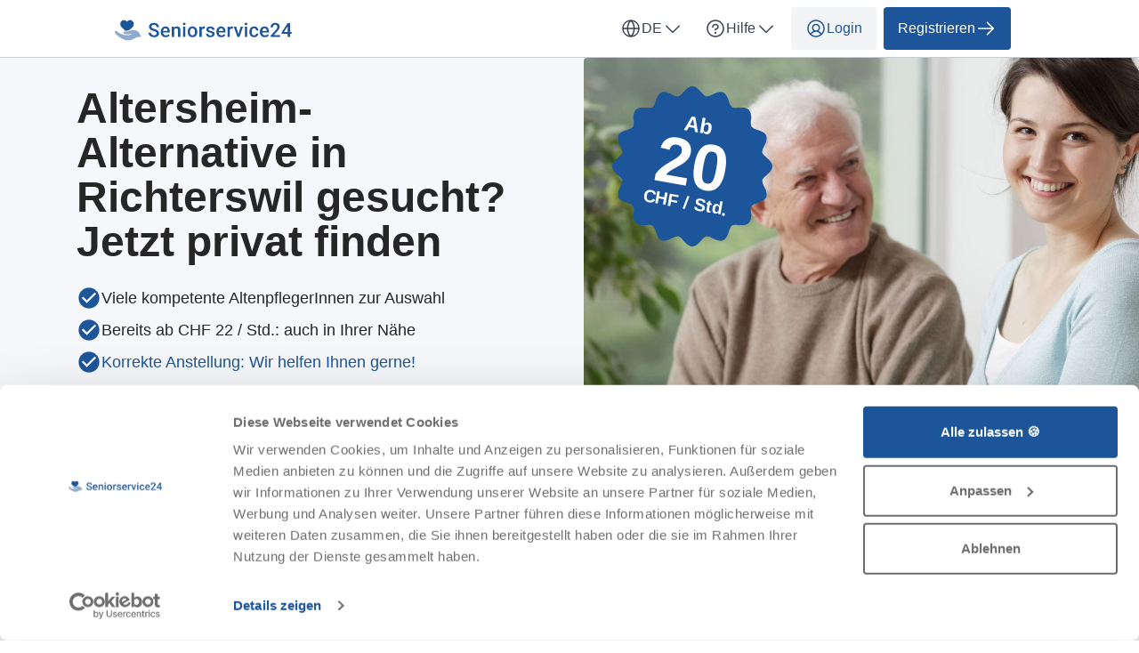

--- FILE ---
content_type: text/html; charset=utf-8
request_url: https://seniorservice24.ch/de/altersheim-alternative/zh/richterswil
body_size: 71429
content:

<!DOCTYPE html>
<html lang="de">
    <head>
    <link href="https://lemonfrog-production.s3.eu-central-1.amazonaws.com/cgidebulylboijfxonw5i1rjunad?response-content-disposition=inline%3B%20filename%3D%2242421163_m.jpg%22%3B%20filename%2A%3DUTF-8%27%2742421163_m.jpg&amp;response-content-type=image%2Fjpeg&amp;X-Amz-Algorithm=AWS4-HMAC-SHA256&amp;X-Amz-Credential=AKIA3JDHZSYDXYWWNZU2%2F20260118%2Feu-central-1%2Fs3%2Faws4_request&amp;X-Amz-Date=20260118T064926Z&amp;X-Amz-Expires=604800&amp;X-Amz-SignedHeaders=host&amp;X-Amz-Signature=b188dbb06ab73900d85549c9e572748875ad7049506dd7ec2bd926147f45d618" rel="preload" as="image" fetchpriority="high">

    <script data-cookieconsent="ignore">
  window.dataLayer = window.dataLayer || [];
  dataLayer.push({
    allow_enhanced_conversions: true,
    productionEnv: "true",
    locale: "de"
  });

  function gtag() { dataLayer.push(arguments); }

    gtag("consent", "default", {
      ad_personalization: "denied",
      ad_storage: "denied",
      ad_user_data: "denied",
      analytics_storage: "denied",
      functionality_storage: "denied",
      personalization_storage: "denied",
      security_storage: "granted",
      wait_for_update: 500
    });

    gtag("set", "ads_data_redaction", true);
    gtag("set", "url_passthrough", true);

    dataLayer.push({ referrer: "" });

  
  window.dataLayer.push({
  pageType: "LandingPage",
    contentKeyword: "altersheim-alternative",
    pageLevel: "city"
  });

</script>

      <script data-cookieconsent="ignore">
    (function(w,d,s,l,i){w[l]=w[l]||[];w[l].push({'gtm.start':
    new Date().getTime(),event:'gtm.js'});var f=d.getElementsByTagName(s)[0],
    j=d.createElement(s),dl=l!='dataLayer'?'&l='+l:'';j.async=true;j.src=
    'https://www.googletagmanager.com/gtm.js?id='+i+dl;f.parentNode.insertBefore(j,f);
    })(window,document,'script','dataLayer','GTM-K2C8SQNQ');
  </script>


    <script>
      (function(w,d,t,r,u){var f,n,i;w[u]=w[u]||[] ,f=function(){var o={ti:"187043421", enableAutoSpaTracking: true}; o.q=w[u],w[u]=new UET(o),w[u].push("pageLoad")} ,n=d.createElement(t),n.src=r,n.async=1,n.onload=n .onreadystatechange=function() {var s=this.readyState;s &&s!=="loaded"&& s!=="complete"||(f(),n.onload=n. onreadystatechange=null)},i= d.getElementsByTagName(t)[0],i. parentNode.insertBefore(n,i)})(window,document,"script"," //bat.bing.com/bat.js","uetq");
    </script>

  
  <meta http-equiv="X-UA-Compatible" content="IE=edge">
<meta charset="utf-8">
<script>var _rollbarConfig = {"accessToken":"fc9baa7c6a9342b5a48998716042b0e5","captureUncaught":true,"captureUnhandledRejections":true,"checkIgnore":"function(isUncaught, args, payload) {\n  try {\n    var err = args[0];\n    var isExternalError = true;\n    var appDomain = window.location.hostname;\n\n    if (err && err.stack) {\n      var stackFrames = err.stack.split('\\n');\n      for (var i = 0; i < stackFrames.length; i++) {\n        if (stackFrames[i].includes(appDomain)) {\n          isExternalError = false;\n          break;\n        }\n      }\n    }\n\n    return isExternalError;\n  } catch (e) {\n    // Something went wrong during the analysis, so do not ignore this error\n    return false;\n  }\n}","payload":{"environment":"production","client":{"javascript":{"source_map_enabled":true,"guess_uncaught_frames":true}}},"ignoredMessages":["^Script error.$","gcrweb","getRootNode","jQuery is not defined","Can't find variable: jQuery","LemonFrog is not defined","^Cannot read property of undefined.*(a.L).*$","adsbygoogle.*","g is null","readyState","_AutofillCallbackHandler","Cannot read properties of undefined (reading 'bind')","Maximum call stack size exceeded."]};</script>
<script>!function(r){var e={};function o(n){if(e[n])return e[n].exports;var t=e[n]={i:n,l:!1,exports:{}};return r[n].call(t.exports,t,t.exports,o),t.l=!0,t.exports}o.m=r,o.c=e,o.d=function(r,e,n){o.o(r,e)||Object.defineProperty(r,e,{enumerable:!0,get:n})},o.r=function(r){"undefined"!=typeof Symbol&&Symbol.toStringTag&&Object.defineProperty(r,Symbol.toStringTag,{value:"Module"}),Object.defineProperty(r,"__esModule",{value:!0})},o.t=function(r,e){if(1&e&&(r=o(r)),8&e)return r;if(4&e&&"object"==typeof r&&r&&r.__esModule)return r;var n=Object.create(null);if(o.r(n),Object.defineProperty(n,"default",{enumerable:!0,value:r}),2&e&&"string"!=typeof r)for(var t in r)o.d(n,t,function(e){return r[e]}.bind(null,t));return n},o.n=function(r){var e=r&&r.__esModule?function(){return r.default}:function(){return r};return o.d(e,"a",e),e},o.o=function(r,e){return Object.prototype.hasOwnProperty.call(r,e)},o.p="",o(o.s=0)}([function(r,e,o){"use strict";var n=o(1),t=o(5);_rollbarConfig=_rollbarConfig||{},_rollbarConfig.rollbarJsUrl=_rollbarConfig.rollbarJsUrl||"https://cdn.rollbar.com/rollbarjs/refs/tags/v2.26.1/rollbar.min.js",_rollbarConfig.async=void 0===_rollbarConfig.async||_rollbarConfig.async;var a=n.setupShim(window,_rollbarConfig),l=t(_rollbarConfig);window.rollbar=n.Rollbar,a.loadFull(window,document,!_rollbarConfig.async,_rollbarConfig,l)},function(r,e,o){"use strict";var n=o(2),t=o(3);function a(r){return function(){try{return r.apply(this,arguments)}catch(r){try{console.error("[Rollbar]: Internal error",r)}catch(r){}}}}var l=0;function i(r,e){this.options=r,this._rollbarOldOnError=null;var o=l++;this.shimId=function(){return o},"undefined"!=typeof window&&window._rollbarShims&&(window._rollbarShims[o]={handler:e,messages:[]})}var s=o(4),d=function(r,e){return new i(r,e)},c=function(r){return new s(d,r)};function u(r){return a((function(){var e=this,o=Array.prototype.slice.call(arguments,0),n={shim:e,method:r,args:o,ts:new Date};window._rollbarShims[this.shimId()].messages.push(n)}))}i.prototype.loadFull=function(r,e,o,n,t){var l=!1,i=e.createElement("script"),s=e.getElementsByTagName("script")[0],d=s.parentNode;i.crossOrigin="",i.src=n.rollbarJsUrl,o||(i.async=!0),i.onload=i.onreadystatechange=a((function(){if(!(l||this.readyState&&"loaded"!==this.readyState&&"complete"!==this.readyState)){i.onload=i.onreadystatechange=null;try{d.removeChild(i)}catch(r){}l=!0,function(){var e;if(void 0===r._rollbarDidLoad){e=new Error("rollbar.js did not load");for(var o,n,a,l,i=0;o=r._rollbarShims[i++];)for(o=o.messages||[];n=o.shift();)for(a=n.args||[],i=0;i<a.length;++i)if("function"==typeof(l=a[i])){l(e);break}}"function"==typeof t&&t(e)}()}})),d.insertBefore(i,s)},i.prototype.wrap=function(r,e,o){try{var n;if(n="function"==typeof e?e:function(){return e||{}},"function"!=typeof r)return r;if(r._isWrap)return r;if(!r._rollbar_wrapped&&(r._rollbar_wrapped=function(){o&&"function"==typeof o&&o.apply(this,arguments);try{return r.apply(this,arguments)}catch(o){var e=o;throw e&&("string"==typeof e&&(e=new String(e)),e._rollbarContext=n()||{},e._rollbarContext._wrappedSource=r.toString(),window._rollbarWrappedError=e),e}},r._rollbar_wrapped._isWrap=!0,r.hasOwnProperty))for(var t in r)r.hasOwnProperty(t)&&(r._rollbar_wrapped[t]=r[t]);return r._rollbar_wrapped}catch(e){return r}};for(var p="log,debug,info,warn,warning,error,critical,global,configure,handleUncaughtException,handleAnonymousErrors,handleUnhandledRejection,captureEvent,captureDomContentLoaded,captureLoad".split(","),f=0;f<p.length;++f)i.prototype[p[f]]=u(p[f]);r.exports={setupShim:function(r,e){if(r){var o=e.globalAlias||"Rollbar";if("object"==typeof r[o])return r[o];r._rollbarShims={},r._rollbarWrappedError=null;var l=new c(e);return a((function(){e.captureUncaught&&(l._rollbarOldOnError=r.onerror,n.captureUncaughtExceptions(r,l,!0),e.wrapGlobalEventHandlers&&t(r,l,!0)),e.captureUnhandledRejections&&n.captureUnhandledRejections(r,l,!0);var a=e.autoInstrument;return!1!==e.enabled&&(void 0===a||!0===a||function(r){return!("object"!=typeof r||void 0!==r.page&&!r.page)}(a))&&r.addEventListener&&(r.addEventListener("load",l.captureLoad.bind(l)),r.addEventListener("DOMContentLoaded",l.captureDomContentLoaded.bind(l))),r[o]=l,l}))()}},Rollbar:c}},function(r,e,o){"use strict";function n(r,e,o,n){r._rollbarWrappedError&&(n[4]||(n[4]=r._rollbarWrappedError),n[5]||(n[5]=r._rollbarWrappedError._rollbarContext),r._rollbarWrappedError=null);var t=e.handleUncaughtException.apply(e,n);o&&o.apply(r,n),"anonymous"===t&&(e.anonymousErrorsPending+=1)}r.exports={captureUncaughtExceptions:function(r,e,o){if(r){var t;if("function"==typeof e._rollbarOldOnError)t=e._rollbarOldOnError;else if(r.onerror){for(t=r.onerror;t._rollbarOldOnError;)t=t._rollbarOldOnError;e._rollbarOldOnError=t}e.handleAnonymousErrors();var a=function(){var o=Array.prototype.slice.call(arguments,0);n(r,e,t,o)};o&&(a._rollbarOldOnError=t),r.onerror=a}},captureUnhandledRejections:function(r,e,o){if(r){"function"==typeof r._rollbarURH&&r._rollbarURH.belongsToShim&&r.removeEventListener("unhandledrejection",r._rollbarURH);var n=function(r){var o,n,t;try{o=r.reason}catch(r){o=void 0}try{n=r.promise}catch(r){n="[unhandledrejection] error getting `promise` from event"}try{t=r.detail,!o&&t&&(o=t.reason,n=t.promise)}catch(r){}o||(o="[unhandledrejection] error getting `reason` from event"),e&&e.handleUnhandledRejection&&e.handleUnhandledRejection(o,n)};n.belongsToShim=o,r._rollbarURH=n,r.addEventListener("unhandledrejection",n)}}}},function(r,e,o){"use strict";function n(r,e,o){if(e.hasOwnProperty&&e.hasOwnProperty("addEventListener")){for(var n=e.addEventListener;n._rollbarOldAdd&&n.belongsToShim;)n=n._rollbarOldAdd;var t=function(e,o,t){n.call(this,e,r.wrap(o),t)};t._rollbarOldAdd=n,t.belongsToShim=o,e.addEventListener=t;for(var a=e.removeEventListener;a._rollbarOldRemove&&a.belongsToShim;)a=a._rollbarOldRemove;var l=function(r,e,o){a.call(this,r,e&&e._rollbar_wrapped||e,o)};l._rollbarOldRemove=a,l.belongsToShim=o,e.removeEventListener=l}}r.exports=function(r,e,o){if(r){var t,a,l="EventTarget,Window,Node,ApplicationCache,AudioTrackList,ChannelMergerNode,CryptoOperation,EventSource,FileReader,HTMLUnknownElement,IDBDatabase,IDBRequest,IDBTransaction,KeyOperation,MediaController,MessagePort,ModalWindow,Notification,SVGElementInstance,Screen,TextTrack,TextTrackCue,TextTrackList,WebSocket,WebSocketWorker,Worker,XMLHttpRequest,XMLHttpRequestEventTarget,XMLHttpRequestUpload".split(",");for(t=0;t<l.length;++t)r[a=l[t]]&&r[a].prototype&&n(e,r[a].prototype,o)}}},function(r,e,o){"use strict";function n(r,e){this.impl=r(e,this),this.options=e,function(r){for(var e=function(r){return function(){var e=Array.prototype.slice.call(arguments,0);if(this.impl[r])return this.impl[r].apply(this.impl,e)}},o="log,debug,info,warn,warning,error,critical,global,configure,handleUncaughtException,handleAnonymousErrors,handleUnhandledRejection,_createItem,wrap,loadFull,shimId,captureEvent,captureDomContentLoaded,captureLoad".split(","),n=0;n<o.length;n++)r[o[n]]=e(o[n])}(n.prototype)}n.prototype._swapAndProcessMessages=function(r,e){var o,n,t;for(this.impl=r(this.options);o=e.shift();)n=o.method,t=o.args,this[n]&&"function"==typeof this[n]&&("captureDomContentLoaded"===n||"captureLoad"===n?this[n].apply(this,[t[0],o.ts]):this[n].apply(this,t));return this},r.exports=n},function(r,e,o){"use strict";r.exports=function(r){return function(e){if(!e&&!window._rollbarInitialized){for(var o,n,t=(r=r||{}).globalAlias||"Rollbar",a=window.rollbar,l=function(r){return new a(r)},i=0;o=window._rollbarShims[i++];)n||(n=o.handler),o.handler._swapAndProcessMessages(l,o.messages);window[t]=n,window._rollbarInitialized=!0}}}}]);</script>
<meta name="viewport" content="user-scalable=no, initial-scale=1, maximum-scale=1, minimum-scale=1, width=device-width, height=device-height">

<meta property="og:url" content="seniorservice24.ch">
<meta property="og:image" content="https://seniorservice24.ch/images/services/senior_care/home_page_header.jpg">
<meta property="og:title" content="Altersheim-Alternative in Richterswil gesucht? Jetzt finden - Seniorservice24">
<meta name="twitter:card" content="summary">

<title>Altersheim-Alternative in Richterswil gesucht? Jetzt finden - Seniorservice24</title>

  <meta name="keywords" content= "altersheim, altersheim-alternative, altersheim gesucht">

  <meta name="description" content="Sind Sie auf der Suche nach einer möglichen Altersheim-Alternative? Auf Seniorservice24 bieten viele Pflegehelfer eine private / häusliche Seniorenbetreuung an. Jetzt kostenlos anmelden und die Profile mit Bewertungen von Pflegehelferinnen in Richterswil ansehen. Bei Interesse direkt kontaktieren.">
  <meta name="twitter:description" content="Sind Sie auf der Suche nach einer möglichen Altersheim-Alternative? Auf Seniorservice24 bieten viele Pflegehelfer eine private / häusliche Seniorenbetreuung an. Jetzt kostenlos anmelden und die Profile mit Bewertungen von Pflegehelferinnen in Richterswil ansehen. Bei Interesse direkt kontaktieren.">
  <meta property="og:type" content="Website">
  <meta property="og:description" content="Sind Sie auf der Suche nach einer möglichen Altersheim-Alternative? Auf Seniorservice24 bieten viele Pflegehelfer eine private / häusliche Seniorenbetreuung an. Jetzt kostenlos anmelden und die Profile mit Bewertungen von Pflegehelferinnen in Richterswil ansehen. Bei Interesse direkt kontaktieren.">


  <link rel="apple-touch-icon" sizes="180x180" href="/images/services/senior_care/apple-touch-icon.png">
  <link rel="icon" type="image/png" sizes="32x32" href="/images/services/senior_care/favicon-32x32.png">
  <link rel="icon" type="image/png" sizes="16x16" href="/images/services/senior_care/favicon-16x16.png">
  <link rel="manifest" href="/images/services/senior_care/manifest.json">
  <link rel="mask-icon" href="/images/services/senior_care/safari-pinned-tab.svg">

  <meta name="theme-color" content="#ffffff">

  <link rel="stylesheet" href="/assets/senior_care-bbdef27fe61518595eaee70e78a6533c9e201640dc4304ff1cbe552c8e8e072a.css" />

  <link href="https://seniorservice24.ch/de/altersheim-alternative/zh/richterswil" rel="canonical">
  <script>
//<![CDATA[
window.gon={};gon.global={"current_invalid_date":null};gon.locale="de";
//]]>
</script>

  <script id="Cookiebot"
        src="https://consent.cookiebot.com/uc.js"
        data-cbid="bcb5438e-f50b-491e-b328-d3d352e52dcd"
        data-consentmode-defaults="disabled"
        data-culture="de"
        data-blockingmode="auto"
        type="text/javascript">
</script>



  <script src="/assets/application-ec3a8867f08df93a46b12faa9c3cf994afe340210223e9bd4319f5731ced7ff8.js" data-cookieconsent="ignore"></script>

    <script src="/assets/search_layout-40711427a6654dc67d84accda27d6ae29ad48cfc3bad91478fd5632d1d58a877.js"></script>

    <script type="application/ld+json">
{
  "@context": "https://schema.org/", 
  "@type": "Product",
  "name": "Jobportal",
  "image": "https://seniorservice24.ch/images/seniorservice24/logo.svg",
  "description": "Seniorenbetreuung gesucht? Alltagshilfe, Fahrdienst oder Haushaltshilfe – liebevoll, individuell und nah. Jetzt auf Seniorservice24 Ihre Seniorenhilfe finden.",
  "brand": { 
    "@type": "Organization",
    "name": "Seniorservice24",
    "url": "https://seniorservice24.ch",
    "logo": "https://seniorservice24.ch/images/seniorservice24/logo.svg",
    "sameAs": []
  },
  "aggregateRating": {
    "@type": "AggregateRating",
    "ratingValue": "4.6",
    "bestRating": "5",
    "worstRating": "1",
    "ratingCount": "123"
  }
}
</script>

  <script type="application/ld+json">
  {
    "@context": "https://schema.org/",
    "@type": "BreadcrumbList",
    "itemListElement": [{"@type":"ListItem","position":1,"name":"Home","item":"https://seniorservice24.ch/de"},{"@type":"ListItem","position":2,"name":"Altersheim-Alternative","item":"https://seniorservice24.ch/de/altersheim-alternative"},{"@type":"ListItem","position":3,"name":"Altersheim-Alternative im Kanton Zürich","item":"https://seniorservice24.ch/de/altersheim-alternative/zh"},{"@type":"ListItem","position":4,"name":"Altersheim-Alternative in Richterswil","item":"https://seniorservice24.ch/de/altersheim-alternative/zh/richterswil"}]
  }
</script>


  <meta name="csrf-param" content="authenticity_token" />
<meta name="csrf-token" content="FieB3pyukp4ShuRxaayeD42gcAjJOKpmsQXWryVncs3ZgAP2rLgJYaMOSkQQN0y3DxkW7wmsu77-IhNANnxo3A" />
  <meta name="action-cable-url" content="/cable" />
  

  
  <script>
//<![CDATA[

    window.country = "Switzerland";
    
    window.gaMeasurementId = "G-FM7EWRPRS2";

//]]>
</script>    <script>
//<![CDATA[

      window.__ = {"abbr_day_names":["Mo","Di","Mi","Do","Fr","Sa","So"],"availability_table":{"hours_ranges":["Vormittags","Nachmittags","Abends","Nachts"]},"errors":{"messages":{"blank":"muss ausgefüllt werden","invalid":"ist nicht gültig","stripe_checkout":{"processing_error":"Leider ist bei der Bearbeitung Ihrer Zahlung ein Fehler aufgetreten. Bitte versuchen Sie es erneut oder wählen Sie eine andere Zahlungsart."},"invalid_first_name":"Bitte geben Sie max. 2 Vornamen ein und verwenden Sie nur Buchstaben von A bis Z.$","invalid_last_name":"Bitte verwenden Sie nur Buchstaben von A bis Z, keine Sonderzeichen oder andere Schriftzeichen.","invalid_locality":"Bitte verwenden Sie nur Buchstaben von A bis Z, keine Sonderzeichen oder andere Schriftzeichen.","stripe":{"incorrect_number":"Die Karten Nr. ist nicht korrekt.","invalid_number":"Die Karten Nr. ist ungültig.","invalid_expiry_month":"Das Verfallsdatum für den Monat ist ungültig.","invalid_expiry_year":"Das Verfallsdatum für das Jahr ist ungültig.","invalid_cvc":"Die Prüfziffer ist ungültig.","expired_card":"Die Karte ist abgelaufen.","incorrect_cvc":"Die Prüfziffer ist nicht korrekt.","incorrect_zip":"Die zur Karte zugeordnete PLZ ist nicht korrekt.","card_declined":"Ihre Karte wurde abgelehnt.\u003cbr\u003e\u003cbr\u003eBitte vergewissern Sie sich, dass Ihre Kreditkartendaten stimmen und versuchen Sie es erneut oder wählen Sie eine andere Zahlungsmethode.","missing":"Die Karte ist nicht vorhanden.","processing_error":"Bei der Verarbeitung ist ein Fehler aufgetreten.","rate_limit":"Es gab einen technischen Fehler. Bitte informieren Sie uns, falls der Fehler dauerhaft auftritt.","timeout":"Unser Zahlungsanbieter ist momentan nicht erreichbar. Bitte versuchen Sie es in ein paar Minuten noch einmal."}}},"readmore":{"more":"Mehr lesen...","less":"Weniger anzeigen"}};

//]]>
</script></head>


  

  <body class="directory directory-index body">
    <script>
//<![CDATA[
window.gon={};gon.global={"current_invalid_date":null};gon.locale="de";
//]]>
</script>
      <noscript>
    <iframe src="https://www.googletagmanager.com/ns.html?id=GTM-K2C8SQNQ"
            height="0"
            width="0"
            style="display:none;visibility:hidden"></iframe>
  </noscript>


      



        <div class="navbar--default">
      <div class="container px-16 xs-px-8 py-8 flex full-width-sm landing-header-nav-container">
  <a href="/de" class="landing-header-logo">
  <svg xmlns="http://www.w3.org/2000/svg" width="199" height="32" viewBox="0 0 199 32" fill="none" class="block maxw-full">
  <path d="M47.0127 19.9717C47.0127 19.6494 46.9626 19.363 46.8623 19.1123C46.7692 18.8617 46.6009 18.6325 46.3574 18.4248C46.1139 18.2171 45.7702 18.0166 45.3262 17.8232C44.8893 17.6227 44.3307 17.4186 43.6504 17.2109C42.9056 16.9818 42.2181 16.7275 41.5879 16.4482C40.9648 16.1618 40.4206 15.8324 39.9551 15.46C39.4896 15.0804 39.1279 14.6471 38.8701 14.1602C38.6123 13.666 38.4834 13.0967 38.4834 12.4521C38.4834 11.8148 38.6159 11.2347 38.8809 10.7119C39.153 10.1891 39.5361 9.73796 40.0303 9.3584C40.5316 8.97168 41.1224 8.67448 41.8027 8.4668C42.4831 8.25195 43.235 8.14453 44.0586 8.14453C45.2188 8.14453 46.2178 8.35938 47.0557 8.78906C47.9007 9.21875 48.5488 9.79525 49 10.5186C49.4583 11.2419 49.6875 12.0404 49.6875 12.9141H47.0127C47.0127 12.3984 46.9017 11.9437 46.6797 11.5498C46.4648 11.1488 46.1354 10.8337 45.6914 10.6045C45.2546 10.3753 44.6995 10.2607 44.0264 10.2607C43.389 10.2607 42.859 10.3574 42.4365 10.5508C42.014 10.7441 41.6989 11.0055 41.4912 11.335C41.2835 11.6644 41.1797 12.0368 41.1797 12.4521C41.1797 12.7458 41.2477 13.0143 41.3838 13.2578C41.5199 13.4941 41.7275 13.7161 42.0068 13.9238C42.2861 14.1243 42.637 14.3141 43.0596 14.4932C43.4821 14.6722 43.9798 14.8441 44.5527 15.0088C45.4193 15.2666 46.1748 15.5531 46.8193 15.8682C47.4639 16.1761 48.001 16.527 48.4307 16.9209C48.8604 17.3148 49.1826 17.7624 49.3975 18.2637C49.6123 18.7578 49.7197 19.32 49.7197 19.9502C49.7197 20.609 49.5872 21.2035 49.3223 21.7334C49.0573 22.2562 48.6777 22.7038 48.1836 23.0762C47.6966 23.4414 47.1094 23.7243 46.4219 23.9248C45.7415 24.1182 44.9824 24.2148 44.1445 24.2148C43.3926 24.2148 42.6514 24.1146 41.9209 23.9141C41.1976 23.7135 40.5387 23.4092 39.9443 23.001C39.3499 22.5856 38.8773 22.07 38.5264 21.4541C38.1755 20.8311 38 20.1042 38 19.2734H40.6963C40.6963 19.7819 40.7822 20.2152 40.9541 20.5732C41.1331 20.9313 41.3802 21.2249 41.6953 21.4541C42.0104 21.6761 42.3757 21.8408 42.791 21.9482C43.2135 22.0557 43.6647 22.1094 44.1445 22.1094C44.7747 22.1094 45.3011 22.0199 45.7236 21.8408C46.1533 21.6618 46.4756 21.4111 46.6904 21.0889C46.9053 20.7666 47.0127 20.3942 47.0127 19.9717Z" fill="#1C5599"></path>
  <path d="M57.1907 24.2148C56.3313 24.2148 55.5543 24.0752 54.8596 23.7959C54.1721 23.5094 53.5849 23.112 53.0979 22.6035C52.6181 22.0951 52.2493 21.4971 51.9915 20.8096C51.7337 20.1221 51.6048 19.3809 51.6048 18.5859V18.1562C51.6048 17.2467 51.7373 16.4232 52.0022 15.6855C52.2672 14.9479 52.636 14.3177 53.1087 13.7949C53.5813 13.265 54.1399 12.8604 54.7845 12.5811C55.429 12.3018 56.1272 12.1621 56.8792 12.1621C57.7099 12.1621 58.4368 12.3018 59.0598 12.5811C59.6829 12.8604 60.1985 13.2542 60.6067 13.7627C61.0221 14.264 61.33 14.862 61.5305 15.5566C61.7382 16.2513 61.8421 17.0176 61.8421 17.8555V18.9619H52.8616V17.1035H59.2854V16.8994C59.2711 16.4339 59.178 15.9971 59.0061 15.5889C58.8414 15.1807 58.5872 14.8512 58.2434 14.6006C57.8997 14.3499 57.4414 14.2246 56.8684 14.2246C56.4388 14.2246 56.0556 14.3177 55.719 14.5039C55.3896 14.6829 55.1139 14.9443 54.8919 15.2881C54.6699 15.6318 54.498 16.0472 54.3763 16.5342C54.2617 17.014 54.2044 17.5547 54.2044 18.1562V18.5859C54.2044 19.0944 54.2724 19.5671 54.4085 20.0039C54.5517 20.4336 54.7594 20.8096 55.0315 21.1318C55.3037 21.4541 55.6331 21.7083 56.0198 21.8945C56.4065 22.0736 56.847 22.1631 57.3411 22.1631C57.9641 22.1631 58.5192 22.0378 59.0061 21.7871C59.4931 21.5365 59.9156 21.182 60.2737 20.7236L61.638 22.0449C61.3873 22.4102 61.0615 22.7611 60.6604 23.0977C60.2594 23.4271 59.7688 23.6956 59.1888 23.9033C58.6158 24.111 57.9498 24.2148 57.1907 24.2148Z" fill="#1C5599"></path>
  <path d="M66.649 14.8584V24H64.0601V12.377H66.4986L66.649 14.8584ZM66.1871 17.7588L65.3492 17.748C65.3563 16.9245 65.4709 16.1689 65.6929 15.4814C65.9221 14.7939 66.2372 14.2031 66.6382 13.709C67.0464 13.2148 67.5334 12.8353 68.0992 12.5703C68.6649 12.2982 69.2951 12.1621 69.9898 12.1621C70.5484 12.1621 71.0533 12.2409 71.5045 12.3984C71.9628 12.5488 72.3531 12.7959 72.6754 13.1396C73.0048 13.4834 73.2554 13.931 73.4273 14.4824C73.5992 15.0267 73.6851 15.6963 73.6851 16.4912V24H71.0855V16.4805C71.0855 15.9219 71.0032 15.4814 70.8384 15.1592C70.6809 14.8298 70.4481 14.597 70.1402 14.4609C69.8394 14.3177 69.4634 14.2461 69.0123 14.2461C68.5683 14.2461 68.1708 14.3392 67.8199 14.5254C67.469 14.7116 67.1718 14.9658 66.9283 15.2881C66.692 15.6104 66.5093 15.9827 66.3804 16.4053C66.2515 16.8278 66.1871 17.279 66.1871 17.7588Z" fill="#1C5599"></path>
  <path d="M79.3192 12.377V24H76.7196V12.377H79.3192ZM76.5477 9.32617C76.5477 8.93229 76.6766 8.60645 76.9344 8.34863C77.1994 8.08366 77.5646 7.95117 78.0301 7.95117C78.4884 7.95117 78.8501 8.08366 79.1151 8.34863C79.3801 8.60645 79.5125 8.93229 79.5125 9.32617C79.5125 9.71289 79.3801 10.0352 79.1151 10.293C78.8501 10.5508 78.4884 10.6797 78.0301 10.6797C77.5646 10.6797 77.1994 10.5508 76.9344 10.293C76.6766 10.0352 76.5477 9.71289 76.5477 9.32617Z" fill="#1C5599"></path>
  <path d="M81.881 18.3174V18.0703C81.881 17.2324 82.0027 16.4554 82.2462 15.7393C82.4897 15.016 82.8406 14.3893 83.2989 13.8594C83.7644 13.3223 84.3302 12.9069 84.9962 12.6133C85.6694 12.3125 86.4285 12.1621 87.2736 12.1621C88.1258 12.1621 88.8849 12.3125 89.5509 12.6133C90.2241 12.9069 90.7934 13.3223 91.2589 13.8594C91.7244 14.3893 92.0789 15.016 92.3224 15.7393C92.5659 16.4554 92.6876 17.2324 92.6876 18.0703V18.3174C92.6876 19.1553 92.5659 19.9323 92.3224 20.6484C92.0789 21.3646 91.7244 21.9912 91.2589 22.5283C90.7934 23.0583 90.2277 23.4736 89.5616 23.7744C88.8956 24.068 88.1401 24.2148 87.295 24.2148C86.4428 24.2148 85.6801 24.068 85.007 23.7744C84.3409 23.4736 83.7752 23.0583 83.3097 22.5283C82.8442 21.9912 82.4897 21.3646 82.2462 20.6484C82.0027 19.9323 81.881 19.1553 81.881 18.3174ZM84.4698 18.0703V18.3174C84.4698 18.8402 84.5236 19.3343 84.631 19.7998C84.7384 20.2653 84.9067 20.6735 85.1359 21.0244C85.365 21.3753 85.6586 21.651 86.0167 21.8516C86.3748 22.0521 86.8009 22.1523 87.295 22.1523C87.7749 22.1523 88.1902 22.0521 88.5411 21.8516C88.8992 21.651 89.1928 21.3753 89.422 21.0244C89.6512 20.6735 89.8195 20.2653 89.9269 19.7998C90.0415 19.3343 90.0988 18.8402 90.0988 18.3174V18.0703C90.0988 17.5547 90.0415 17.0677 89.9269 16.6094C89.8195 16.1439 89.6476 15.7321 89.4113 15.374C89.1821 15.016 88.8885 14.7367 88.5304 14.5361C88.1795 14.3285 87.7605 14.2246 87.2736 14.2246C86.7866 14.2246 86.3641 14.3285 86.006 14.5361C85.6551 14.7367 85.365 15.016 85.1359 15.374C84.9067 15.7321 84.7384 16.1439 84.631 16.6094C84.5236 17.0677 84.4698 17.5547 84.4698 18.0703Z" fill="#1C5599"></path>
  <path d="M97.6771 14.5898V24H95.0883V12.377H97.559L97.6771 14.5898ZM101.233 12.3018L101.211 14.708C101.054 14.6794 100.882 14.6579 100.696 14.6436C100.517 14.6292 100.338 14.6221 100.159 14.6221C99.7146 14.6221 99.3243 14.6865 98.9877 14.8154C98.6511 14.9372 98.3682 15.1162 98.1391 15.3525C97.9171 15.5817 97.7452 15.861 97.6234 16.1904C97.5017 16.5199 97.4301 16.8887 97.4086 17.2969L96.8178 17.3398C96.8178 16.6094 96.8894 15.9326 97.0326 15.3096C97.1758 14.6865 97.3907 14.1387 97.6771 13.666C97.9708 13.1934 98.336 12.8245 98.7729 12.5596C99.2169 12.2946 99.7289 12.1621 100.309 12.1621C100.467 12.1621 100.635 12.1764 100.814 12.2051C101 12.2337 101.14 12.266 101.233 12.3018Z" fill="#1C5599"></path>
  <path d="M109.595 20.8525C109.595 20.5947 109.531 20.362 109.402 20.1543C109.273 19.9395 109.026 19.7461 108.661 19.5742C108.303 19.4023 107.773 19.2448 107.071 19.1016C106.455 18.9655 105.889 18.8044 105.374 18.6182C104.865 18.4248 104.428 18.1921 104.063 17.9199C103.698 17.6478 103.415 17.3255 103.215 16.9531C103.014 16.5807 102.914 16.151 102.914 15.6641C102.914 15.1914 103.018 14.7438 103.225 14.3213C103.433 13.8988 103.73 13.5264 104.117 13.2041C104.504 12.8818 104.973 12.6276 105.524 12.4414C106.083 12.2552 106.706 12.1621 107.393 12.1621C108.367 12.1621 109.202 12.3268 109.896 12.6562C110.598 12.9785 111.135 13.4189 111.507 13.9775C111.88 14.529 112.066 15.152 112.066 15.8467H109.477C109.477 15.5387 109.398 15.2523 109.241 14.9873C109.091 14.7152 108.861 14.4967 108.553 14.332C108.245 14.1602 107.859 14.0742 107.393 14.0742C106.949 14.0742 106.58 14.1458 106.287 14.2891C106 14.4251 105.785 14.6042 105.642 14.8262C105.506 15.0482 105.438 15.2917 105.438 15.5566C105.438 15.75 105.474 15.9255 105.546 16.083C105.624 16.2334 105.753 16.373 105.932 16.502C106.111 16.6237 106.355 16.7383 106.663 16.8457C106.978 16.9531 107.372 17.057 107.844 17.1572C108.732 17.3434 109.495 17.5833 110.132 17.877C110.777 18.1634 111.271 18.5358 111.615 18.9941C111.959 19.4453 112.131 20.0182 112.131 20.7129C112.131 21.2285 112.02 21.7012 111.798 22.1309C111.583 22.5534 111.268 22.9222 110.852 23.2373C110.437 23.5452 109.939 23.7852 109.359 23.957C108.786 24.1289 108.142 24.2148 107.425 24.2148C106.373 24.2148 105.481 24.0286 104.751 23.6562C104.02 23.2767 103.465 22.7933 103.086 22.2061C102.713 21.6117 102.527 20.9958 102.527 20.3584H105.03C105.059 20.8382 105.191 21.2214 105.427 21.5078C105.671 21.7871 105.972 21.9912 106.33 22.1201C106.695 22.2419 107.071 22.3027 107.458 22.3027C107.923 22.3027 108.313 22.2419 108.629 22.1201C108.944 21.9912 109.184 21.8193 109.348 21.6045C109.513 21.3825 109.595 21.1318 109.595 20.8525Z" fill="#1C5599"></path>
  <path d="M119.741 24.2148C118.882 24.2148 118.105 24.0752 117.41 23.7959C116.723 23.5094 116.135 23.112 115.648 22.6035C115.169 22.0951 114.8 21.4971 114.542 20.8096C114.284 20.1221 114.155 19.3809 114.155 18.5859V18.1562C114.155 17.2467 114.288 16.4232 114.553 15.6855C114.818 14.9479 115.186 14.3177 115.659 13.7949C116.132 13.265 116.69 12.8604 117.335 12.5811C117.979 12.3018 118.678 12.1621 119.43 12.1621C120.26 12.1621 120.987 12.3018 121.61 12.5811C122.233 12.8604 122.749 13.2542 123.157 13.7627C123.573 14.264 123.88 14.862 124.081 15.5566C124.289 16.2513 124.393 17.0176 124.393 17.8555V18.9619H115.412V17.1035H121.836V16.8994C121.822 16.4339 121.728 15.9971 121.557 15.5889C121.392 15.1807 121.138 14.8512 120.794 14.6006C120.45 14.3499 119.992 14.2246 119.419 14.2246C118.989 14.2246 118.606 14.3177 118.269 14.5039C117.94 14.6829 117.664 14.9443 117.442 15.2881C117.22 15.6318 117.048 16.0472 116.927 16.5342C116.812 17.014 116.755 17.5547 116.755 18.1562V18.5859C116.755 19.0944 116.823 19.5671 116.959 20.0039C117.102 20.4336 117.31 20.8096 117.582 21.1318C117.854 21.4541 118.184 21.7083 118.57 21.8945C118.957 22.0736 119.397 22.1631 119.892 22.1631C120.515 22.1631 121.07 22.0378 121.557 21.7871C122.044 21.5365 122.466 21.182 122.824 20.7236L124.188 22.0449C123.938 22.4102 123.612 22.7611 123.211 23.0977C122.81 23.4271 122.319 23.6956 121.739 23.9033C121.166 24.111 120.5 24.2148 119.741 24.2148Z" fill="#1C5599"></path>
  <path d="M129.232 14.5898V24H126.643V12.377H129.114L129.232 14.5898ZM132.787 12.3018L132.766 14.708C132.608 14.6794 132.436 14.6579 132.25 14.6436C132.071 14.6292 131.892 14.6221 131.713 14.6221C131.269 14.6221 130.879 14.6865 130.542 14.8154C130.206 14.9372 129.923 15.1162 129.694 15.3525C129.472 15.5817 129.3 15.861 129.178 16.1904C129.056 16.5199 128.985 16.8887 128.963 17.2969L128.372 17.3398C128.372 16.6094 128.444 15.9326 128.587 15.3096C128.73 14.6865 128.945 14.1387 129.232 13.666C129.525 13.1934 129.891 12.8245 130.327 12.5596C130.771 12.2946 131.283 12.1621 131.864 12.1621C132.021 12.1621 132.189 12.1764 132.368 12.2051C132.555 12.2337 132.694 12.266 132.787 12.3018Z" fill="#1C5599"></path>
  <path d="M138.604 21.9482L141.451 12.377H144.136L140.097 24H138.421L138.604 21.9482ZM136.423 12.377L139.324 21.9912L139.463 24H137.788L133.727 12.377H136.423Z" fill="#1C5599"></path>
  <path d="M148.728 12.377V24H146.129V12.377H148.728ZM145.957 9.32617C145.957 8.93229 146.086 8.60645 146.344 8.34863C146.609 8.08366 146.974 7.95117 147.439 7.95117C147.898 7.95117 148.259 8.08366 148.524 8.34863C148.789 8.60645 148.922 8.93229 148.922 9.32617C148.922 9.71289 148.789 10.0352 148.524 10.293C148.259 10.5508 147.898 10.6797 147.439 10.6797C146.974 10.6797 146.609 10.5508 146.344 10.293C146.086 10.0352 145.957 9.71289 145.957 9.32617Z" fill="#1C5599"></path>
  <path d="M156.532 22.1523C156.955 22.1523 157.334 22.07 157.671 21.9053C158.015 21.7334 158.29 21.4971 158.498 21.1963C158.713 20.8955 158.831 20.5482 158.853 20.1543H161.291C161.277 20.9062 161.055 21.5902 160.625 22.2061C160.195 22.8219 159.626 23.3125 158.917 23.6777C158.208 24.0358 157.424 24.2148 156.565 24.2148C155.677 24.2148 154.903 24.0645 154.244 23.7637C153.585 23.4557 153.038 23.0332 152.601 22.4961C152.164 21.959 151.834 21.3395 151.612 20.6377C151.398 19.9359 151.29 19.1839 151.29 18.3818V18.0059C151.29 17.2038 151.398 16.4518 151.612 15.75C151.834 15.041 152.164 14.418 152.601 13.8809C153.038 13.3438 153.585 12.9248 154.244 12.624C154.903 12.3161 155.673 12.1621 156.554 12.1621C157.485 12.1621 158.301 12.3483 159.003 12.7207C159.705 13.0859 160.256 13.598 160.657 14.2568C161.066 14.9085 161.277 15.6676 161.291 16.5342H158.853C158.831 16.1045 158.724 15.7178 158.53 15.374C158.344 15.0231 158.079 14.7438 157.735 14.5361C157.399 14.3285 156.994 14.2246 156.522 14.2246C155.999 14.2246 155.566 14.332 155.222 14.5469C154.878 14.7546 154.609 15.041 154.416 15.4062C154.223 15.7643 154.083 16.1689 153.997 16.6201C153.918 17.0641 153.879 17.526 153.879 18.0059V18.3818C153.879 18.8617 153.918 19.3271 153.997 19.7783C154.076 20.2295 154.212 20.6341 154.405 20.9922C154.606 21.3431 154.878 21.626 155.222 21.8408C155.566 22.0485 156.002 22.1523 156.532 22.1523Z" fill="#1C5599"></path>
  <path d="M168.622 24.2148C167.763 24.2148 166.986 24.0752 166.291 23.7959C165.604 23.5094 165.017 23.112 164.53 22.6035C164.05 22.0951 163.681 21.4971 163.423 20.8096C163.165 20.1221 163.036 19.3809 163.036 18.5859V18.1562C163.036 17.2467 163.169 16.4232 163.434 15.6855C163.699 14.9479 164.068 14.3177 164.54 13.7949C165.013 13.265 165.572 12.8604 166.216 12.5811C166.861 12.3018 167.559 12.1621 168.311 12.1621C169.142 12.1621 169.869 12.3018 170.492 12.5811C171.115 12.8604 171.63 13.2542 172.038 13.7627C172.454 14.264 172.762 14.862 172.962 15.5566C173.17 16.2513 173.274 17.0176 173.274 17.8555V18.9619H164.293V17.1035H170.717V16.8994C170.703 16.4339 170.61 15.9971 170.438 15.5889C170.273 15.1807 170.019 14.8512 169.675 14.6006C169.331 14.3499 168.873 14.2246 168.3 14.2246C167.87 14.2246 167.487 14.3177 167.151 14.5039C166.821 14.6829 166.546 14.9443 166.324 15.2881C166.102 15.6318 165.93 16.0472 165.808 16.5342C165.693 17.014 165.636 17.5547 165.636 18.1562V18.5859C165.636 19.0944 165.704 19.5671 165.84 20.0039C165.983 20.4336 166.191 20.8096 166.463 21.1318C166.735 21.4541 167.065 21.7083 167.452 21.8945C167.838 22.0736 168.279 22.1631 168.773 22.1631C169.396 22.1631 169.951 22.0378 170.438 21.7871C170.925 21.5365 171.347 21.182 171.705 20.7236L173.07 22.0449C172.819 22.4102 172.493 22.7611 172.092 23.0977C171.691 23.4271 171.201 23.6956 170.62 23.9033C170.048 24.111 169.382 24.2148 168.622 24.2148Z" fill="#1C5599"></path>
  <path d="M185.847 21.9375V24H175.363V22.2275L180.455 16.6738C181.013 16.0436 181.454 15.4993 181.776 15.041C182.098 14.5827 182.324 14.1709 182.453 13.8057C182.589 13.4333 182.657 13.0716 182.657 12.7207C182.657 12.2266 182.564 11.7933 182.378 11.4209C182.199 11.0413 181.934 10.7441 181.583 10.5293C181.232 10.3073 180.806 10.1963 180.304 10.1963C179.724 10.1963 179.237 10.3216 178.843 10.5723C178.45 10.8229 178.152 11.1702 177.952 11.6143C177.751 12.0511 177.651 12.5524 177.651 13.1182H175.062C175.062 12.2087 175.27 11.3779 175.685 10.626C176.101 9.86686 176.702 9.2653 177.49 8.82129C178.278 8.37012 179.227 8.14453 180.337 8.14453C181.382 8.14453 182.27 8.31999 183.001 8.6709C183.731 9.02181 184.286 9.51953 184.666 10.1641C185.052 10.8086 185.246 11.5713 185.246 12.4521C185.246 12.9391 185.167 13.4225 185.009 13.9023C184.852 14.3822 184.626 14.862 184.333 15.3418C184.046 15.8145 183.706 16.2907 183.312 16.7705C182.918 17.2432 182.485 17.723 182.012 18.21L178.629 21.9375H185.847Z" fill="#1C5599"></path>
  <path d="M198.861 18.4248V20.4873H187.582L187.496 18.9297L194.242 8.35938H196.315L194.07 12.2051L190.192 18.4248H198.861ZM196.906 8.35938V24H194.317V8.35938H196.906Z" fill="#1C5599"></path>
  <path opacity="0.5" fill-rule="evenodd" clip-rule="evenodd" d="M20.2671 16.2054C27.4506 15.5381 29.5796 23.7877 29.584 23.7784C26.8333 23.5918 23.621 24.6929 22.426 25.2995C20.7385 26.1581 19.0817 28.1178 13.8372 27.7306C8.306 27.3246 2.12406 21.6833 0.956265 20.4375C-0.314417 19.0843 -0.111283 18.0718 0.381161 17.6052C0.873605 17.1386 1.483 16.8353 2.63761 17.7125C4.45674 19.3107 6.56096 20.5031 8.82437 21.2182C11.0878 21.9334 13.4639 22.1566 15.8105 21.8746C16.6656 21.7739 17.5043 21.5527 18.3044 21.2167C18.3578 21.1935 18.4063 21.1592 18.4473 21.116C18.4882 21.0728 18.5208 21.0215 18.543 20.9649C18.5653 20.9084 18.5768 20.8478 18.577 20.7865C18.5771 20.7252 18.5659 20.6645 18.544 20.6078C18.5221 20.5511 18.4898 20.4996 18.4491 20.4561C18.4084 20.4127 18.36 20.3782 18.3067 20.3546C18.2535 20.3309 18.1963 20.3187 18.1386 20.3185C18.0808 20.3183 18.0236 20.3302 17.9702 20.3535C15.4174 21.4687 12.2315 21.0021 10.5704 20.6335C10.3143 20.5199 10.0985 20.3234 9.95367 20.0721C9.80889 19.8208 9.74251 19.5274 9.76398 19.2337C9.76672 19.0704 9.79982 18.9093 9.86138 18.7596C9.92294 18.6099 10.0117 18.4747 10.1227 18.3615C10.2337 18.2483 10.3646 18.1596 10.5079 18.1002C10.6513 18.0409 10.8043 18.0122 10.9582 18.0158C12.4077 18.004 13.8505 17.805 15.2547 17.4232C16.4489 17.1386 16.9255 16.5087 20.2654 16.2054H20.2671Z" fill="#1C5599"></path>
  <path fill-rule="evenodd" clip-rule="evenodd" d="M15.9003 16.2053C15.6273 16.3252 15.3474 16.4265 15.0622 16.5086C13.9454 16.8091 12.8023 16.9948 11.6521 17.0639L7.32382 12.5145C6.78502 11.9277 6.41048 11.1935 6.242 10.394C6.07352 9.59445 6.11774 8.76094 6.3697 7.98651C6.62327 7.21171 7.07403 6.52654 7.67202 6.00692C8.27001 5.48731 8.9919 5.15355 9.75767 5.04261C10.5234 4.93168 11.3032 5.04792 12.0105 5.37843C12.7179 5.70895 13.3252 6.24085 13.7652 6.91518C14.205 6.24034 14.8124 5.70796 15.5199 5.37711C16.2275 5.04625 17.0076 4.92985 17.7737 5.0408C18.5398 5.15175 19.262 5.48573 19.8601 6.00569C20.4583 6.52564 20.909 7.21127 21.1624 7.98651C21.4145 8.76086 21.4588 9.59431 21.2905 10.3939C21.1222 11.1934 20.7478 11.9276 20.2091 12.5145L17.1243 15.7807C16.7093 15.9001 16.3004 16.042 15.8994 16.2053H15.9003Z" fill="#1C5599"></path>
</svg>
  <span class="block"></span>
</a>
  <div class="visible-xs-flex visible-sm-flex items-center flex-initial">
    <div class="contents">
  <div class="relative dropdown flex-0-0">
  <a href="#" class="dropdown-toggle btn btn-tertiary btn-s btn-color-gray cgap-4 px-8" aria-haspopup="true" aria-expanded="false">      <svg xmlns="http://www.w3.org/2000/svg" width="24" height="24" viewBox="0 0 24 24" fill="none" class="size-24">
  <path fill="currentColor" d="M12 2.25A9.75 9.75 0 1 0 21.75 12 9.761 9.761 0 0 0 12 2.25Zm8.214 9H16.48c-.168-3.423-1.486-5.843-2.567-7.275a8.268 8.268 0 0 1 6.302 7.275Zm-11.192 1.5h5.956c-.216 3.9-2.084 6.292-2.978 7.219-.895-.928-2.762-3.319-2.978-7.219Zm0-1.5c.216-3.9 2.084-6.292 2.978-7.219.895.931 2.762 3.322 2.978 7.219H9.022Zm1.065-7.275c-1.081 1.432-2.4 3.852-2.567 7.275H3.785a8.268 8.268 0 0 1 6.302-7.275ZM3.785 12.75H7.52c.17 3.423 1.486 5.843 2.567 7.275a8.267 8.267 0 0 1-6.302-7.275Zm10.125 7.275c1.08-1.432 2.396-3.852 2.567-7.275h3.735a8.269 8.269 0 0 1-6.299 7.275h-.003Z"></path>
</svg>
      DE
      <svg xmlns="http://www.w3.org/2000/svg" width="24" height="25" viewBox="0 0 24 25" fill="none" class="size-24 dropdown-toggle-icon rotate-90">
  <g>
    <path d="M17.031 13.0307L9.53104 20.5307C9.46136 20.6004 9.37863 20.6556 9.28759 20.6933C9.19654 20.7311 9.09896 20.7505 9.00042 20.7505C8.90187 20.7505 8.80429 20.7311 8.71324 20.6933C8.6222 20.6556 8.53947 20.6004 8.46979 20.5307C8.40011 20.461 8.34483 20.3783 8.30712 20.2872C8.26941 20.1962 8.25 20.0986 8.25 20.0001C8.25 19.9015 8.26941 19.8039 8.30712 19.7129C8.34483 19.6218 8.40011 19.5391 8.46979 19.4694L15.4401 12.5001L8.46979 5.53068C8.32906 5.38995 8.25 5.19907 8.25 5.00005C8.25 4.80103 8.32906 4.61016 8.46979 4.46943C8.61052 4.3287 8.80139 4.24963 9.00042 4.24963C9.19944 4.24963 9.39031 4.3287 9.53104 4.46943L17.031 11.9694C17.1008 12.0391 17.1561 12.1218 17.1938 12.2128C17.2316 12.3039 17.251 12.4015 17.251 12.5001C17.251 12.5986 17.2316 12.6962 17.1938 12.7873C17.1561 12.8783 17.1008 12.961 17.031 13.0307Z" fill="currentColor"></path>
  </g>
</svg>
</a>
  <ul class="bg-white rounded-4 py-8 px-0 ta-left elevation-xl dropdown-menu"><li class="px-8 mt-4"><a class="flex items-center rounded-8 py-8 px-16 text-base color-grayscale-body fw-medium lh-150 dropdown-item justify-between items-end" href="/en/altersheim-alternative/zh/richterswil">          English
          
</a></li><li class="px-8 mt-4"><a class="flex items-center rounded-8 py-8 px-16 text-base color-grayscale-body fw-medium lh-150 dropdown-item justify-between items-end" href="/de/altersheim-alternative/zh/richterswil">          Deutsch
          <svg xmlns="http://www.w3.org/2000/svg" width="24" height="24" viewBox="0 0 24 24" fill="none">
  <path fill-rule="evenodd" clip-rule="evenodd" d="M11.9999 4C7.58167 4 4 7.58167 4 11.9999C4 16.4181 7.58167 19.9998 11.9999 19.9998C16.4181 19.9998 19.9998 16.4181 19.9998 11.9999C19.9998 7.58167 16.4181 4 11.9999 4ZM2 11.9999C2 6.4771 6.4771 2 11.9999 2C17.5227 2 21.9998 6.4771 21.9998 11.9999C21.9998 17.5227 17.5227 21.9998 11.9999 21.9998C6.4771 21.9998 2 17.5227 2 11.9999ZM16.908 9.19183C17.2985 9.58236 17.2985 10.2155 16.908 10.606L12.1047 15.4093C11.7142 15.7998 11.081 15.7998 10.6905 15.4093L7.99293 12.7117C7.60241 12.3212 7.60241 11.688 7.99293 11.2975C8.38346 10.907 9.01662 10.907 9.40715 11.2975L11.3976 13.288L15.4937 9.19183C15.8843 8.80131 16.5174 8.80131 16.908 9.19183Z" fill="#25C966"></path>
</svg>
</a></li></ul>
</div></div>

    <a class="btn btn-primary-brand btn-xs px-16 ml-8" href="/de/sign_in">
      <svg xmlns="http://www.w3.org/2000/svg" width="24" height="24" viewBox="0 0 24 24" fill="none">
  <path d="M12 2.25C10.0716 2.25 8.18657 2.82183 6.58319 3.89317C4.97982 4.96451 3.73013 6.48726 2.99218 8.26884C2.25422 10.0504 2.06114 12.0108 2.43735 13.9021C2.81355 15.7934 3.74215 17.5307 5.10571 18.8943C6.46928 20.2579 8.20656 21.1865 10.0979 21.5627C11.9892 21.9389 13.9496 21.7458 15.7312 21.0078C17.5127 20.2699 19.0355 19.0202 20.1068 17.4168C21.1782 15.8134 21.75 13.9284 21.75 12C21.7473 9.41498 20.7192 6.93661 18.8913 5.10872C17.0634 3.28084 14.585 2.25273 12 2.25ZM6.945 18.5156C7.48757 17.6671 8.23501 16.9688 9.11843 16.4851C10.0019 16.0013 10.9928 15.7478 12 15.7478C13.0072 15.7478 13.9982 16.0013 14.8816 16.4851C15.765 16.9688 16.5124 17.6671 17.055 18.5156C15.6097 19.6397 13.831 20.2499 12 20.2499C10.169 20.2499 8.39032 19.6397 6.945 18.5156ZM9 11.25C9 10.6567 9.17595 10.0766 9.5056 9.58329C9.83524 9.08994 10.3038 8.70542 10.852 8.47836C11.4001 8.2513 12.0033 8.19189 12.5853 8.30764C13.1672 8.4234 13.7018 8.70912 14.1213 9.12868C14.5409 9.54824 14.8266 10.0828 14.9424 10.6647C15.0581 11.2467 14.9987 11.8499 14.7716 12.3981C14.5446 12.9462 14.1601 13.4148 13.6667 13.7444C13.1734 14.0741 12.5933 14.25 12 14.25C11.2044 14.25 10.4413 13.9339 9.87868 13.3713C9.31607 12.8087 9 12.0456 9 11.25ZM18.165 17.4759C17.3285 16.2638 16.1524 15.3261 14.7844 14.7806C15.5192 14.2019 16.0554 13.4085 16.3184 12.5108C16.5815 11.6132 16.5582 10.6559 16.252 9.77207C15.9457 8.88825 15.3716 8.12183 14.6096 7.5794C13.8475 7.03696 12.9354 6.74548 12 6.74548C11.0646 6.74548 10.1525 7.03696 9.39044 7.5794C8.62839 8.12183 8.05432 8.88825 7.74805 9.77207C7.44179 10.6559 7.41855 11.6132 7.68157 12.5108C7.94459 13.4085 8.4808 14.2019 9.21563 14.7806C7.84765 15.3261 6.67147 16.2638 5.835 17.4759C4.77804 16.2873 4.0872 14.8185 3.84567 13.2464C3.60415 11.6743 3.82224 10.0658 4.47368 8.61478C5.12512 7.16372 6.18213 5.93192 7.51745 5.06769C8.85276 4.20346 10.4094 3.74367 12 3.74367C13.5906 3.74367 15.1473 4.20346 16.4826 5.06769C17.8179 5.93192 18.8749 7.16372 19.5263 8.61478C20.1778 10.0658 20.3959 11.6743 20.1543 13.2464C19.9128 14.8185 19.222 16.2873 18.165 17.4759Z" fill="#6D7280"></path>
</svg>
      Login
</a>  </div>

  <div class="flex items-center-end hidden-xs hidden-sm full-width mr-0">
    
    <div class="contents">
  <div class="relative dropdown flex-0-0">
  <a href="#" class="dropdown-toggle btn btn-tertiary btn-s btn-color-gray cgap-4 px-8" aria-haspopup="true" aria-expanded="false">      <svg xmlns="http://www.w3.org/2000/svg" width="24" height="24" viewBox="0 0 24 24" fill="none" class="size-24">
  <path fill="currentColor" d="M12 2.25A9.75 9.75 0 1 0 21.75 12 9.761 9.761 0 0 0 12 2.25Zm8.214 9H16.48c-.168-3.423-1.486-5.843-2.567-7.275a8.268 8.268 0 0 1 6.302 7.275Zm-11.192 1.5h5.956c-.216 3.9-2.084 6.292-2.978 7.219-.895-.928-2.762-3.319-2.978-7.219Zm0-1.5c.216-3.9 2.084-6.292 2.978-7.219.895.931 2.762 3.322 2.978 7.219H9.022Zm1.065-7.275c-1.081 1.432-2.4 3.852-2.567 7.275H3.785a8.268 8.268 0 0 1 6.302-7.275ZM3.785 12.75H7.52c.17 3.423 1.486 5.843 2.567 7.275a8.267 8.267 0 0 1-6.302-7.275Zm10.125 7.275c1.08-1.432 2.396-3.852 2.567-7.275h3.735a8.269 8.269 0 0 1-6.299 7.275h-.003Z"></path>
</svg>
      DE
      <svg xmlns="http://www.w3.org/2000/svg" width="24" height="25" viewBox="0 0 24 25" fill="none" class="size-24 dropdown-toggle-icon rotate-90">
  <g>
    <path d="M17.031 13.0307L9.53104 20.5307C9.46136 20.6004 9.37863 20.6556 9.28759 20.6933C9.19654 20.7311 9.09896 20.7505 9.00042 20.7505C8.90187 20.7505 8.80429 20.7311 8.71324 20.6933C8.6222 20.6556 8.53947 20.6004 8.46979 20.5307C8.40011 20.461 8.34483 20.3783 8.30712 20.2872C8.26941 20.1962 8.25 20.0986 8.25 20.0001C8.25 19.9015 8.26941 19.8039 8.30712 19.7129C8.34483 19.6218 8.40011 19.5391 8.46979 19.4694L15.4401 12.5001L8.46979 5.53068C8.32906 5.38995 8.25 5.19907 8.25 5.00005C8.25 4.80103 8.32906 4.61016 8.46979 4.46943C8.61052 4.3287 8.80139 4.24963 9.00042 4.24963C9.19944 4.24963 9.39031 4.3287 9.53104 4.46943L17.031 11.9694C17.1008 12.0391 17.1561 12.1218 17.1938 12.2128C17.2316 12.3039 17.251 12.4015 17.251 12.5001C17.251 12.5986 17.2316 12.6962 17.1938 12.7873C17.1561 12.8783 17.1008 12.961 17.031 13.0307Z" fill="currentColor"></path>
  </g>
</svg>
</a>
  <ul class="bg-white rounded-4 py-8 px-0 ta-left elevation-xl dropdown-menu"><li class="px-8 mt-4"><a class="flex items-center rounded-8 py-8 px-16 text-base color-grayscale-body fw-medium lh-150 dropdown-item justify-between items-end" href="/en/altersheim-alternative/zh/richterswil">          English
          
</a></li><li class="px-8 mt-4"><a class="flex items-center rounded-8 py-8 px-16 text-base color-grayscale-body fw-medium lh-150 dropdown-item justify-between items-end" href="/de/altersheim-alternative/zh/richterswil">          Deutsch
          <svg xmlns="http://www.w3.org/2000/svg" width="24" height="24" viewBox="0 0 24 24" fill="none">
  <path fill-rule="evenodd" clip-rule="evenodd" d="M11.9999 4C7.58167 4 4 7.58167 4 11.9999C4 16.4181 7.58167 19.9998 11.9999 19.9998C16.4181 19.9998 19.9998 16.4181 19.9998 11.9999C19.9998 7.58167 16.4181 4 11.9999 4ZM2 11.9999C2 6.4771 6.4771 2 11.9999 2C17.5227 2 21.9998 6.4771 21.9998 11.9999C21.9998 17.5227 17.5227 21.9998 11.9999 21.9998C6.4771 21.9998 2 17.5227 2 11.9999ZM16.908 9.19183C17.2985 9.58236 17.2985 10.2155 16.908 10.606L12.1047 15.4093C11.7142 15.7998 11.081 15.7998 10.6905 15.4093L7.99293 12.7117C7.60241 12.3212 7.60241 11.688 7.99293 11.2975C8.38346 10.907 9.01662 10.907 9.40715 11.2975L11.3976 13.288L15.4937 9.19183C15.8843 8.80131 16.5174 8.80131 16.908 9.19183Z" fill="#25C966"></path>
</svg>
</a></li></ul>
</div></div>

    <div class="ml-8">    <div class="relative dropdown">
  <a href="#" class="dropdown-toggle btn btn-tertiary btn-s btn-color-gray cgap-4 px-8" aria-haspopup="true" aria-expanded="false">        <svg xmlns="http://www.w3.org/2000/svg" width="24" height="24" viewBox="0 0 24 24" fill="none">
  <path d="M13.125 16.875C13.125 17.0975 13.059 17.315 12.9354 17.5C12.8118 17.685 12.6361 17.8292 12.4305 17.9144C12.225 17.9995 11.9988 18.0218 11.7805 17.9784C11.5623 17.935 11.3618 17.8278 11.2045 17.6705C11.0472 17.5132 10.94 17.3127 10.8966 17.0945C10.8532 16.8762 10.8755 16.65 10.9606 16.4445C11.0458 16.2389 11.19 16.0632 11.375 15.9396C11.56 15.816 11.7775 15.75 12 15.75C12.2984 15.75 12.5845 15.8685 12.7955 16.0795C13.0065 16.2905 13.125 16.5766 13.125 16.875ZM12 6.75C9.93188 6.75 8.25 8.26406 8.25 10.125V10.5C8.25 10.6989 8.32902 10.8897 8.46967 11.0303C8.61033 11.171 8.80109 11.25 9 11.25C9.19892 11.25 9.38968 11.171 9.53033 11.0303C9.67099 10.8897 9.75 10.6989 9.75 10.5V10.125C9.75 9.09375 10.7597 8.25 12 8.25C13.2403 8.25 14.25 9.09375 14.25 10.125C14.25 11.1562 13.2403 12 12 12C11.8011 12 11.6103 12.079 11.4697 12.2197C11.329 12.3603 11.25 12.5511 11.25 12.75V13.5C11.25 13.6989 11.329 13.8897 11.4697 14.0303C11.6103 14.171 11.8011 14.25 12 14.25C12.1989 14.25 12.3897 14.171 12.5303 14.0303C12.671 13.8897 12.75 13.6989 12.75 13.5V13.4325C14.46 13.1184 15.75 11.7544 15.75 10.125C15.75 8.26406 14.0681 6.75 12 6.75ZM21.75 12C21.75 13.9284 21.1782 15.8134 20.1068 17.4168C19.0355 19.0202 17.5127 20.2699 15.7312 21.0078C13.9496 21.7458 11.9892 21.9389 10.0979 21.5627C8.20656 21.1865 6.46928 20.2579 5.10571 18.8943C3.74215 17.5307 2.81355 15.7934 2.43735 13.9021C2.06114 12.0108 2.25422 10.0504 2.99218 8.26884C3.73013 6.48726 4.97982 4.96451 6.58319 3.89317C8.18657 2.82183 10.0716 2.25 12 2.25C14.585 2.25273 17.0634 3.28084 18.8913 5.10872C20.7192 6.93661 21.7473 9.41498 21.75 12ZM20.25 12C20.25 10.3683 19.7661 8.77325 18.8596 7.41655C17.9531 6.05984 16.6646 5.00242 15.1571 4.37799C13.6497 3.75357 11.9909 3.59019 10.3905 3.90852C8.79017 4.22685 7.32016 5.01259 6.16637 6.16637C5.01259 7.32015 4.22685 8.79016 3.90853 10.3905C3.5902 11.9908 3.75358 13.6496 4.378 15.1571C5.00242 16.6646 6.05984 17.9531 7.41655 18.8596C8.77326 19.7661 10.3683 20.25 12 20.25C14.1873 20.2475 16.2843 19.3775 17.8309 17.8309C19.3775 16.2843 20.2475 14.1873 20.25 12Z" fill="currentColor"></path>
</svg>
        Hilfe
        <svg xmlns="http://www.w3.org/2000/svg" width="24" height="25" viewBox="0 0 24 25" fill="none" class="rotate-90 dropdown-toggle-icon">
  <g>
    <path d="M17.031 13.0307L9.53104 20.5307C9.46136 20.6004 9.37863 20.6556 9.28759 20.6933C9.19654 20.7311 9.09896 20.7505 9.00042 20.7505C8.90187 20.7505 8.80429 20.7311 8.71324 20.6933C8.6222 20.6556 8.53947 20.6004 8.46979 20.5307C8.40011 20.461 8.34483 20.3783 8.30712 20.2872C8.26941 20.1962 8.25 20.0986 8.25 20.0001C8.25 19.9015 8.26941 19.8039 8.30712 19.7129C8.34483 19.6218 8.40011 19.5391 8.46979 19.4694L15.4401 12.5001L8.46979 5.53068C8.32906 5.38995 8.25 5.19907 8.25 5.00005C8.25 4.80103 8.32906 4.61016 8.46979 4.46943C8.61052 4.3287 8.80139 4.24963 9.00042 4.24963C9.19944 4.24963 9.39031 4.3287 9.53104 4.46943L17.031 11.9694C17.1008 12.0391 17.1561 12.1218 17.1938 12.2128C17.2316 12.3039 17.251 12.4015 17.251 12.5001C17.251 12.5986 17.2316 12.6962 17.1938 12.7873C17.1561 12.8783 17.1008 12.961 17.031 13.0307Z" fill="currentColor"></path>
  </g>
</svg>
</a>
  <ul class="bg-white rounded-4 py-8 px-0 ta-left elevation-xl dropdown-menu" style="min-width: 116px; border-top-right-radius: 0; border-top-left-radius: 0;"><li class="px-8 mt-4"><a class="flex items-center rounded-8 py-8 px-16 text-base color-grayscale-body fw-medium lh-150 dropdown-item gap-8 icon-hoverable" href="/de/hilfe-center">            <svg xmlns="http://www.w3.org/2000/svg" width="24" height="24" fill="none" class="fill-mono-500">
  <path d="m23.8408 10.1158-2.3925-4.78683c-.0881-.17619-.2101-.33329-.3589-.46233-.1489-.12904-.3217-.22749-.5086-.28974-.1869-.06225-.3843-.08706-.5808-.07303-.1965.01402-.3883.06662-.5645.15479L17.104 5.82397 12.1924 4.5246c-.126-.0328-.2584-.0328-.3844 0L6.89645 5.82397 4.56489 4.65866c-.17617-.08817-.36799-.14077-.56449-.15479-.1965-.01403-.39385.01078-.58076.07303-.18691.06225-.35973.1607-.50859.28974-.14885.12904-.27083.28614-.35897.46233L.159578 10.1149c-.0881661.1762-.1407652.368-.15479353.5645-.0140283.1965.01078903.3938.07303473.5808.0622458.1869.1607008.3597.2897418.5085.129042.1489.286142.2709.46233.359l2.531249 1.2666 5.20219 3.7153c.07665.0545.16282.0943.25406.1172l6.00001 1.5c.1256.0315.2573.0299.3822-.0046.1248-.0345.2386-.1007.3303-.1923l5.1628-5.1637 2.4769-1.2385c.3556-.178.6259-.4899.7516-.8672.1257-.3772.0965-.7889-.0813-1.1447h.0009Zm-5.1459 3.1285-3.2259-2.5838c-.1446-.1157-.3268-.1739-.5116-.1633-.1849.0105-.3593.0891-.4897.2205-1.6697 1.6819-3.5306 1.4691-4.7175.7191l4.0538-3.93752h2.9821l2.551 5.10092-.6422.6441ZM3.89364 5.99928l1.91906.95813-2.39718 4.78589-1.91532-.9571 2.39344-4.78692ZM14.7686 17.1677l-5.44777-1.3612-4.6125-3.2944 2.625-5.25 4.66687-1.23657.9188.24282-4.2188 4.09495-.0075.0085c-.1588.1588-.27992.3512-.35442.5631-.07449.2119-.10046.4378-.07599.661.02448.2233.09877.4382.2174.6289.11863.1907.27857.3523.46801.4729 1.9275 1.231 4.2534 1.0313 6.0853-.4687l2.5922 2.0822-2.8566 2.8565Zm5.8125-5.4253-2.3925-4.78124 1.9182-.96188 2.3934 4.78692-1.9191.9562Zm-8.2265 8.6878c-.0405.1621-.134.306-.2656.409-.1317.1029-.2939.1589-.461.1591-.0616 0-.123-.0076-.1828-.0225l-3.90656-.9768c-.09137-.0226-.1776-.0623-.25406-.1172l-2.47031-1.7644c-.1519-.1193-.25193-.2925-.27928-.4837-.02735-.1911.0201-.3855.13246-.5426.11236-.157.28097-.2647.47073-.3005.18976-.0359.38604.0028.54796.1081l2.35406 1.6818 3.7725.9413c.1929.0482.3588.1712.4611.3417s.1327.3747.0845.5677l-.0037-.001Z" fill="#4B5563"></path>
</svg>
            Hilfe-Center
</a></li><li class="px-8 mt-4"><a class="flex items-center rounded-8 py-8 px-16 text-base color-grayscale-body fw-medium lh-150 dropdown-item gap-8 icon-hoverable" href="/de/haeufig-gestellte-fragen">            <svg xmlns="http://www.w3.org/2000/svg" width="24" height="24" fill="none" class="fill-mono-500">
  <path d="M18.047 16.075A8.282 8.282 0 0 0 21 9.555c-.094-4.284-3.526-7.818-7.804-8.043A8.25 8.25 0 0 0 4.5 9.562l-2.105 4.049a1.5 1.5 0 0 0 .683 1.984l.024.01 2.148.983V19.5a1.5 1.5 0 0 0 1.5 1.5h4.5a.75.75 0 1 0 0-1.5h-4.5v-3.393a.75.75 0 0 0-.438-.682L3.75 14.25l2.162-4.157A.74.74 0 0 0 6 9.75a6.75 6.75 0 0 1 5.25-6.582v1.461a2.25 2.25 0 1 0 1.5 0V3a6.775 6.775 0 0 1 6.36 4.5h-1.86a.75.75 0 0 0-.577.27l-2.391 2.87a2.256 2.256 0 1 0 1.15.962L17.603 9h1.854c.023.195.037.392.042.59a6.775 6.775 0 0 1-2.698 5.56.75.75 0 0 0-.295.693l.75 6a.75.75 0 0 0 1.489-.187l-.697-5.58ZM12 7.5A.75.75 0 1 1 12 6a.75.75 0 0 1 0 1.5Zm1.5 6a.75.75 0 1 1 0-1.5.75.75 0 0 1 0 1.5Z" fill="#4B5563"></path>
</svg>
            Häufig gestellte Fragen
</a></li></ul>
</div></div>
    <a class="btn btn-primary-brand btn-fill-mono-100 width-fit-content px-16 ml-8" href="/de/sign_in">
  <svg xmlns="http://www.w3.org/2000/svg" width="24" height="24" viewBox="0 0 24 24" fill="none">
  <path d="M12 2.25C10.0716 2.25 8.18657 2.82183 6.58319 3.89317C4.97982 4.96451 3.73013 6.48726 2.99218 8.26884C2.25422 10.0504 2.06114 12.0108 2.43735 13.9021C2.81355 15.7934 3.74215 17.5307 5.10571 18.8943C6.46928 20.2579 8.20656 21.1865 10.0979 21.5627C11.9892 21.9389 13.9496 21.7458 15.7312 21.0078C17.5127 20.2699 19.0355 19.0202 20.1068 17.4168C21.1782 15.8134 21.75 13.9284 21.75 12C21.7473 9.41498 20.7192 6.93661 18.8913 5.10872C17.0634 3.28084 14.585 2.25273 12 2.25ZM6.945 18.5156C7.48757 17.6671 8.23501 16.9688 9.11843 16.4851C10.0019 16.0013 10.9928 15.7478 12 15.7478C13.0072 15.7478 13.9982 16.0013 14.8816 16.4851C15.765 16.9688 16.5124 17.6671 17.055 18.5156C15.6097 19.6397 13.831 20.2499 12 20.2499C10.169 20.2499 8.39032 19.6397 6.945 18.5156ZM9 11.25C9 10.6567 9.17595 10.0766 9.5056 9.58329C9.83524 9.08994 10.3038 8.70542 10.852 8.47836C11.4001 8.2513 12.0033 8.19189 12.5853 8.30764C13.1672 8.4234 13.7018 8.70912 14.1213 9.12868C14.5409 9.54824 14.8266 10.0828 14.9424 10.6647C15.0581 11.2467 14.9987 11.8499 14.7716 12.3981C14.5446 12.9462 14.1601 13.4148 13.6667 13.7444C13.1734 14.0741 12.5933 14.25 12 14.25C11.2044 14.25 10.4413 13.9339 9.87868 13.3713C9.31607 12.8087 9 12.0456 9 11.25ZM18.165 17.4759C17.3285 16.2638 16.1524 15.3261 14.7844 14.7806C15.5192 14.2019 16.0554 13.4085 16.3184 12.5108C16.5815 11.6132 16.5582 10.6559 16.252 9.77207C15.9457 8.88825 15.3716 8.12183 14.6096 7.5794C13.8475 7.03696 12.9354 6.74548 12 6.74548C11.0646 6.74548 10.1525 7.03696 9.39044 7.5794C8.62839 8.12183 8.05432 8.88825 7.74805 9.77207C7.44179 10.6559 7.41855 11.6132 7.68157 12.5108C7.94459 13.4085 8.4808 14.2019 9.21563 14.7806C7.84765 15.3261 6.67147 16.2638 5.835 17.4759C4.77804 16.2873 4.0872 14.8185 3.84567 13.2464C3.60415 11.6743 3.82224 10.0658 4.47368 8.61478C5.12512 7.16372 6.18213 5.93192 7.51745 5.06769C8.85276 4.20346 10.4094 3.74367 12 3.74367C13.5906 3.74367 15.1473 4.20346 16.4826 5.06769C17.8179 5.93192 18.8749 7.16372 19.5263 8.61478C20.1778 10.0658 20.3959 11.6743 20.1543 13.2464C19.9128 14.8185 19.222 16.2873 18.165 17.4759Z" fill="#6D7280"></path>
</svg>
  Login
</a>
<a class="btn btn-primary-brand width-fit-content px-16 ml-8" data-referrer="HomepageTopRight" id="signup-link" href="/de/register/new?registration_referrer=HomepageTopRight">
  Registrieren
  <svg xmlns="http://www.w3.org/2000/svg" width="24" height="24" fill="none">
  <path d="m20.7806 12.531-6.75 6.75c-.1407.1408-.3316.2198-.5306.2198-.199 0-.3899-.079-.5306-.2198-.1408-.1407-.2198-.3316-.2198-.5306 0-.199.079-.3899.2198-.5306l5.4703-5.4694H3.75c-.19891 0-.38968-.079-.53033-.2197C3.07902 12.3901 3 12.1993 3 12.0004c0-.1989.07902-.3897.21967-.5303.14065-.1407.33142-.2197.53033-.2197h14.6897l-5.4703-5.46936c-.1408-.14073-.2198-.3316-.2198-.53062 0-.19903.079-.3899.2198-.53063.1407-.14073.3316-.21979.5306-.21979.199 0 .3899.07906.5306.21979l6.75 6.75001c.0698.0696.1251.1524.1628.2434.0378.0911.0572.1887.0572.2872 0 .0986-.0194.1962-.0572.2872-.0377.0911-.093.1738-.1628.2434Z" fill="#fff"></path>
</svg>
</a>
  </div>
</div>



    </div>

    <div class="search-header flex xs-flex-column-reverse relative mb-48 sm-mb-32 xs-mb-0 pl-32 md-pr-0 sm-pr-0 xs-px-0">
      <div class="search-header__background bg-gray-0 absolute top-0 left-0 full-height"></div>

      <div class="search-header__side flex items-center full-width relative">
        <div class="search-header__content full-width ml-auto xs-ml-0 py-32 pr-64 sm-pl-16 md-pl-16 md-pr-48 sm-pr-0 md-pr-0 xs-pa-24">
          <h1 class="text-h0 md-text-h1 xs-text-h2 fw-bold color-black">Altersheim-Alternative in Richterswil gesucht? Jetzt privat finden </h1>
          <div class="flex flex-column">
              <div class="flex items-center cgap-16 mt-24">
                <svg xmlns="http://www.w3.org/2000/svg" width="32" height="32" viewBox="0 0 32 32" fill="none" class="flex-initial fill-primary size-28">
  <path fill-rule="evenodd" clip-rule="evenodd" d="M15.9998 2.66675C8.63984 2.66675 2.6665 8.64008 2.6665 16.0001C2.6665 23.3601 8.63984 29.3334 15.9998 29.3334C23.3598 29.3334 29.3332 23.3601 29.3332 16.0001C29.3332 8.64008 23.3598 2.66675 15.9998 2.66675ZM13.3332 22.6667L6.6665 16.0001L8.5465 14.1201L13.3332 18.8934L23.4532 8.77341L25.3332 10.6667L13.3332 22.6667Z" fill="#4A4A4A"></path>
  <mask id="check_scheduler_mask0_36536_8076" style="mask-type:alpha" maskUnits="userSpaceOnUse" x="2" y="2" width="28" height="28">
    <path fill-rule="evenodd" clip-rule="evenodd" d="M15.9998 2.66675C8.63984 2.66675 2.6665 8.64008 2.6665 16.0001C2.6665 23.3601 8.63984 29.3334 15.9998 29.3334C23.3598 29.3334 29.3332 23.3601 29.3332 16.0001C29.3332 8.64008 23.3598 2.66675 15.9998 2.66675ZM13.3332 22.6667L6.6665 16.0001L8.5465 14.1201L13.3332 18.8934L23.4532 8.77341L25.3332 10.6667L13.3332 22.6667Z" fill="white"></path>
  </mask>
  <g mask="url(#check_scheduler_mask0_36536_8076)">
  </g>
</svg>
                <p class="flex text-extra md-text-default fw-regular color-black">Viele kompetente AltenpflegerInnen zur Auswahl </p>
              </div>

              <div class="flex items-center cgap-16 mt-8">
                <svg xmlns="http://www.w3.org/2000/svg" width="32" height="32" viewBox="0 0 32 32" fill="none" class="flex-initial fill-primary size-28">
  <path fill-rule="evenodd" clip-rule="evenodd" d="M15.9998 2.66675C8.63984 2.66675 2.6665 8.64008 2.6665 16.0001C2.6665 23.3601 8.63984 29.3334 15.9998 29.3334C23.3598 29.3334 29.3332 23.3601 29.3332 16.0001C29.3332 8.64008 23.3598 2.66675 15.9998 2.66675ZM13.3332 22.6667L6.6665 16.0001L8.5465 14.1201L13.3332 18.8934L23.4532 8.77341L25.3332 10.6667L13.3332 22.6667Z" fill="#4A4A4A"></path>
  <mask id="check_scheduler_mask0_36536_8076" style="mask-type:alpha" maskUnits="userSpaceOnUse" x="2" y="2" width="28" height="28">
    <path fill-rule="evenodd" clip-rule="evenodd" d="M15.9998 2.66675C8.63984 2.66675 2.6665 8.64008 2.6665 16.0001C2.6665 23.3601 8.63984 29.3334 15.9998 29.3334C23.3598 29.3334 29.3332 23.3601 29.3332 16.0001C29.3332 8.64008 23.3598 2.66675 15.9998 2.66675ZM13.3332 22.6667L6.6665 16.0001L8.5465 14.1201L13.3332 18.8934L23.4532 8.77341L25.3332 10.6667L13.3332 22.6667Z" fill="white"></path>
  </mask>
  <g mask="url(#check_scheduler_mask0_36536_8076)">
  </g>
</svg>
                <p class="flex text-extra md-text-default fw-regular color-black">Bereits ab CHF 22 / Std.: auch in Ihrer Nähe</p>
              </div>

              <div class="flex items-center cgap-16 mt-8">
                <svg xmlns="http://www.w3.org/2000/svg" width="32" height="32" viewBox="0 0 32 32" fill="none" class="flex-initial fill-primary size-28">
  <path fill-rule="evenodd" clip-rule="evenodd" d="M15.9998 2.66675C8.63984 2.66675 2.6665 8.64008 2.6665 16.0001C2.6665 23.3601 8.63984 29.3334 15.9998 29.3334C23.3598 29.3334 29.3332 23.3601 29.3332 16.0001C29.3332 8.64008 23.3598 2.66675 15.9998 2.66675ZM13.3332 22.6667L6.6665 16.0001L8.5465 14.1201L13.3332 18.8934L23.4532 8.77341L25.3332 10.6667L13.3332 22.6667Z" fill="#4A4A4A"></path>
  <mask id="check_scheduler_mask0_36536_8076" style="mask-type:alpha" maskUnits="userSpaceOnUse" x="2" y="2" width="28" height="28">
    <path fill-rule="evenodd" clip-rule="evenodd" d="M15.9998 2.66675C8.63984 2.66675 2.6665 8.64008 2.6665 16.0001C2.6665 23.3601 8.63984 29.3334 15.9998 29.3334C23.3598 29.3334 29.3332 23.3601 29.3332 16.0001C29.3332 8.64008 23.3598 2.66675 15.9998 2.66675ZM13.3332 22.6667L6.6665 16.0001L8.5465 14.1201L13.3332 18.8934L23.4532 8.77341L25.3332 10.6667L13.3332 22.6667Z" fill="white"></path>
  </mask>
  <g mask="url(#check_scheduler_mask0_36536_8076)">
  </g>
</svg>
                <p class="flex text-extra md-text-default fw-regular color-primary">Korrekte Anstellung: Wir helfen Ihnen gerne!</p>
              </div>
          </div>

          

          <a class="btn btn-gradient btn-h-56 sm-btn-h-48 text-btn-20 md-btn-h-48 md-text-btn mt-32 xs-mt-24 px-48 xs-px-32 elevation-30" data-referrer="LandingPage - Altersheim-Alternative" id="signup-link" href="/de/register/new?registration_referrer=LandingPage+-+Altersheim-Alternative">Kostenlos anmelden</a>

            <div class="mt-32">
              <div class="flex-centered landing-header-review">
  <span class="text-h5 fw-bold lh-150 sm-text-h5 mr-12">
    <span class="landing-header-review__title hidden-lg">Ø Bewertung</span>
    <span class="landing-header-review__title hidden-sm hidden-md hidden-xs">Ø Bewertung</span>
  </span>

  <div class="flex-centered landing-header-review__stars">
    <div class="flex stars-container">
    <div class="relative star-container" style="height: 26px; width: 26px;">
      <div class="absolute full-width full-height star-border filling"></div>

      <div class="absolute full-width full-height star" style="background: linear-gradient(90deg, #FFDD2C 75%, transparent 75%);"></div>
</div>    <div class="relative star-container" style="height: 26px; width: 26px;">
      <div class="absolute full-width full-height star-border filling"></div>

      <div class="absolute full-width full-height star" style="background: linear-gradient(90deg, #FFDD2C 75%, transparent 75%);"></div>
</div>    <div class="relative star-container" style="height: 26px; width: 26px;">
      <div class="absolute full-width full-height star-border filling"></div>

      <div class="absolute full-width full-height star" style="background: linear-gradient(90deg, #FFDD2C 75%, transparent 75%);"></div>
</div>    <div class="relative star-container" style="height: 26px; width: 26px;">
      <div class="absolute full-width full-height star-border filling"></div>

      <div class="absolute full-width full-height star" style="background: linear-gradient(90deg, #FFDD2C 75%, transparent 75%);"></div>
</div>    <div class="relative star-container" style="height: 26px; width: 26px;">
      <div class="absolute full-width full-height star-border filling"></div>

      <div class="absolute full-width full-height star" style="background: linear-gradient(90deg, #FFDD2C 54%, transparent 54%);"></div>
</div></div>
  </div>

  <div>
    <span class="color-black text-h3 lh-font sm-lh-font fw-bold landing-header-review__average">4.6</span>
    <span class="inline-block color-black text-btn-14 lh-font landing-header-review__count">
      <span>123 Bewertungen</span>
    </span>
  </div>
</div>

            </div>
        </div>
      </div>

      <div class="search-header__side flex-1-1 full-width">
        <div class="search-header__images-container full-width full-height relative sm-ml-36 xs-ml-0">
          <div class="waved-badge-component absolute">
  <svg xmlns="http://www.w3.org/2000/svg" fill="none" viewBox="0 0 180 180" class="fill-brand-700">
  <path d="M79.988 173.333c-1.874-2.101-4.004-4.485-5.624-4.8a14.545 14.545 0 0 0-7.35 2.362l.053-.037a21.36 21.36 0 0 1-8.654 2.835l-.09.007h-.075a7.143 7.143 0 0 1-2.753-.548l.045.016c-3.682-1.53-5.174-5.79-6.6-9.915a15.435 15.435 0 0 0-3.415-6.692 7.88 7.88 0 0 0-4.173-.756h.03c-1.095 0-2.25.067-3.405.135-1.245.075-2.49.135-3.675.135a10.857 10.857 0 0 1-7.942-2.445l-.015-.015.011.009a14.67 14.67 0 0 1-2.283-11.701l-.015.097c.44-2.565.223-5.199-.63-7.657l.03.112a15.297 15.297 0 0 0-6.584-3.398l-.105-.022c-4.125-1.432-8.4-2.918-9.915-6.6a14.628 14.628 0 0 1 2.33-11.549 15.373 15.373 0 0 0 2.29-7.276v-.037c-.313-1.62-2.675-3.729-4.767-5.597l-.033-.028C3.39 97.058 0 94.035 0 89.993c0-4.032 3.372-7.05 6.641-9.975l.026-.023c2.1-1.875 4.485-4.005 4.8-5.625a15.466 15.466 0 0 0-2.363-7.358l.038.06A14.648 14.648 0 0 1 6.854 55.44l-.015.098c1.53-3.683 5.79-5.175 9.915-6.6 2.588-.607 4.84-1.794 6.69-3.423a15.181 15.181 0 0 0 .584-7.64l.015.09a14.768 14.768 0 0 1 2.325-11.663l-.03.046a10.875 10.875 0 0 1 7.98-2.43h-.046c1.2 0 2.437.067 3.675.134 1.155.068 2.31.136 3.405.136 1.425.13 2.859-.13 4.148-.752a15.352 15.352 0 0 0 3.388-6.584l.023-.105.01-.028c1.437-4.116 2.923-8.375 6.59-9.887a7.026 7.026 0 0 1 2.707-.524h.075c3.27.337 6.24 1.35 8.856 2.895l-.105-.053a14.248 14.248 0 0 0 7.267 2.332h.03c1.62-.313 3.728-2.675 5.596-4.767l.029-.032.027-.03C82.94 3.368 85.963 0 89.993 0c4.038 0 7.058 3.384 9.988 6.666l.008.009c1.875 2.1 4.005 4.485 5.625 4.8 2.602-.12 5.126-.93 7.312-2.346l-.023.014.06-.038a21.292 21.292 0 0 1 8.602-2.79l.09-.007h.075c.975 0 1.905.195 2.752.547l-.045-.015c3.682 1.53 5.175 5.79 6.6 9.915a15.44 15.44 0 0 0 3.415 6.692 7.821 7.821 0 0 0 4.181.74h-.03c1.095 0 2.25-.067 3.405-.127 1.245-.067 2.49-.135 3.675-.135a10.89 10.89 0 0 1 7.949 2.445l.015.015a.094.094 0 0 0-.011-.009 14.71 14.71 0 0 1 2.276 11.701l.015-.097c-.441 2.565-.221 5.2.637 7.658l-.03-.105a15.15 15.15 0 0 0 6.585 3.39l.105.022.029.01c4.115 1.437 8.374 2.924 9.885 6.59a14.719 14.719 0 0 1-2.323 11.549 15.3 15.3 0 0 0-2.312 7.231v.045c.314 1.62 2.676 3.728 4.768 5.596l.032.029c3.307 2.947 6.697 5.97 6.697 10.012 0 4.043-3.39 7.073-6.674 10.006l-.033.028c-2.092 1.868-4.454 3.977-4.767 5.597a15.525 15.525 0 0 0 2.362 7.365l-.037-.068a14.626 14.626 0 0 1 2.287 11.625l.015-.098c-1.522 3.69-5.789 5.175-9.914 6.6a15.368 15.368 0 0 0-6.69 3.423 15.176 15.176 0 0 0-.584 7.64l-.015-.09a14.789 14.789 0 0 1-2.325 11.655l.03-.045a10.888 10.888 0 0 1-7.972 2.445h.045c-1.2 0-2.437-.067-3.675-.135a59.5 59.5 0 0 0-3.405-.135 7.844 7.844 0 0 0-4.148.751 15.355 15.355 0 0 0-3.388 6.584l-.023.105-.01.029c-1.437 4.116-2.923 8.375-6.589 9.886a7.021 7.021 0 0 1-2.708.525h-.082a21.548 21.548 0 0 1-8.842-2.902l.098.052a14.172 14.172 0 0 0-7.267-2.325h-.03c-1.619.313-3.728 2.676-5.596 4.768l-.029.032-.075.083C97.021 176.667 94.016 180 90 180c-4.031 0-7.045-3.36-9.972-6.623l-.04-.044Z" fill="#057FE3"></path>
</svg>

  <div class="waved-badge-component__copy ta-center color-white waved-badge-component__rate-rounded">
    <span class="block fw-bold lh-font text-2xl sm-text-lg xs-text-xs">Ab</span>
    <span class="block fw-bold">20</span>
    <span class="block text-xl md-text-base fw-bold lh-font xs-text-10px">CHF&nbsp;/&nbsp;Std.</span>
</div>
</div>

          <div class="search-header__image full-width full-height" style="background-image: url(&#39;https://lemonfrog-production.s3.eu-central-1.amazonaws.com/cgidebulylboijfxonw5i1rjunad?response-content-disposition=inline%3B%20filename%3D%2242421163_m.jpg%22%3B%20filename%2A%3DUTF-8%27%2742421163_m.jpg&amp;response-content-type=image%2Fjpeg&amp;X-Amz-Algorithm=AWS4-HMAC-SHA256&amp;X-Amz-Credential=AKIA3JDHZSYDXYWWNZU2%2F20260118%2Feu-central-1%2Fs3%2Faws4_request&amp;X-Amz-Date=20260118T064926Z&amp;X-Amz-Expires=604800&amp;X-Amz-SignedHeaders=host&amp;X-Amz-Signature=b188dbb06ab73900d85549c9e572748875ad7049506dd7ec2bd926147f45d618&#39;);"></div>

        </div>
      </div>
    </div>

  <div class="search-role-switcher mb-20 visible-sm-flex visible-xs-flex px-16 py-24 flex-column items-center-center">
  <div class="text-h4 mb-8">Auf Jobsuche?</div>
  <a class="link link-icon lh-130" href="/de/jobs/search?q%5Bplace%5D=Richterswil">Seniorenbetreuer-Jobs in Richterswil&nbsp;→</a>
</div>


      <div class="content">
        <div class="container sm-container-fluid">
            <div class="grid-template-sidebar cgap-0 template--18-6 grid-template-sidebar--reverse ">
    <div class='search-col hidden-xs hidden-sm js-search-form-col px-16 sm-px-0' data-module="SearchSidebar">
      
      <div class="search-role-switcher mb-32" style="background: none;">
  <div class="text-h4 mb-8">Auf Jobsuche?</div>
  <a class="link link-icon lh-130" href="/de/jobs/search?q%5Bplace%5D=Richterswil">Seniorenbetreuer-Jobs in Richterswil&nbsp;→</a>
</div>
        <div class="mb-20">
    <b>Weitere Services in Richterswil:</b>

    <div class="mt-4">
        <a href="/de/pflegeheim-alternative/zh/richterswil">Pflegeheim-Alternative Richterswil</a>
    </div>
    <div class="mt-4">
        <a href="/de/pflegehelferin-srk/zh/richterswil">Pflegehelferin SRK Richterswil</a>
    </div>
    <div class="mt-4">
        <a href="/de/private-spitex/zh/richterswil">Private Spitex Richterswil</a>
    </div>
    <div class="mt-4">
        <a href="/de/altenpflege/zh/richterswil">Altenpflege Richterswil</a>
    </div>
    <div class="mt-4">
        <a href="/de/seniorenhilfe/zh/richterswil">Seniorenhilfe Richterswil</a>
    </div>
    <div class="mt-4">
        <a href="/de/pflegehilfe/zh/richterswil">Pflegehilfe Richterswil</a>
    </div>
    <div class="mt-4">
        <a href="/de/24-stunden-betreuung/zh/richterswil">24 Stunden Betreuung Richterswil</a>
    </div>
    <div class="mt-4">
        <a href="/de/seniorenbetreuerin-gesucht/zh/richterswil">SeniorenbetreuerIn gesucht Richterswil</a>
    </div>
    <div class="mt-4">
        <a href="/de/betreutes-wohnen/zh/richterswil">Betreutes Wohnen Richterswil</a>
    </div>
    <div class="mt-4">
        <a href="/de/demenz-pflege/zh/richterswil">Demenz Pflege Richterswil</a>
    </div>
    <div class="mt-4">
        <a href="/de/alterswohnen/zh/richterswil">Alterswohnen Richterswil</a>
    </div>
    <div class="mt-4">
        <a href="/de/parkinson-betreuung/zh/richterswil">Parkinson Betreuung  Richterswil</a>
    </div>

  <div class="mt-4">
      <a href="/de/altersheim-alternative/zh/richterswil">Altersheim-Alternative Richterswil</a>
  </div>

</div>

  <div class="mb-20">
  <b>Altersheim-Alternative in der Region:</b>

    <div class="mt-4">
      <a href="/de/altersheim-alternative/sz/feusisberg">Altersheim-Alternative in Feusisberg</a>
    </div>
    <div class="mt-4">
      <a href="/de/altersheim-alternative/sz/freienbach">Altersheim-Alternative in Freienbach</a>
    </div>
    <div class="mt-4">
      <a href="/de/altersheim-alternative/zh/hombrechtikon">Altersheim-Alternative in Hombrechtikon</a>
    </div>
    <div class="mt-4">
      <a href="/de/altersheim-alternative/zh/maennedorf">Altersheim-Alternative in Männedorf</a>
    </div>
    <div class="mt-4">
      <a href="/de/altersheim-alternative/zh/oetwil-am-see">Altersheim-Alternative in Oetwil am See</a>
    </div>
    <div class="mt-4">
      <a href="/de/altersheim-alternative/sz/pfaeffikon">Altersheim-Alternative in Pfäffikon</a>
    </div>
    <div class="mt-4">
      <a href="/de/altersheim-alternative/zh/staefa">Altersheim-Alternative in Stäfa</a>
    </div>
    <div class="mt-4">
      <a href="/de/altersheim-alternative/zh/uetikon-am-see">Altersheim-Alternative in Uetikon am See</a>
    </div>
    <div class="mt-4">
      <a href="/de/altersheim-alternative/sz/wollerau">Altersheim-Alternative in Wollerau</a>
    </div>
    <div class="mt-4">
      <a href="/de/altersheim-alternative/zh/waedenswil">Altersheim-Alternative in Wädenswil</a>
    </div>
</div>


    </div>
    <div class="px-16 sm-px-0">
      <div class="container sm-px-16">
          <div class="mb-32">
    
  

    <a href="/de">Home</a>
  &gt;

    <a href="/de/altersheim-alternative">Altersheim-Alternative</a>
  &gt;

    <a href="/de/altersheim-alternative/zh">Altersheim-Alternative im Kanton Zürich</a>
  &gt;

    <span class="color-mono-700">Altersheim-Alternative in Richterswil</span>

  </div>

      </div>
      






<div class="search-info search-info--landing container sm-px-16">
  <div class="search-info__main-column">
    <div class="search-info__text">
        Wir haben <strong>134</strong> Profile für Sie gefunden.
    </div>
  </div>
</div>


<div class="search-results grid rgap-8 sm-rgap-0 search-user-cards-wrapper" id="turbo-user-cards-wrapper">
    


      
          
<div id="user-561454" class="search-card flex" data-module="UserCard" data-nosnippet="true">
  
  <a class="search-card__link" data-referrer="LandingPage - Pflegeheim-Alternative" href="/de/register/new?registration_referrer=LandingPage+-+Pflegeheim-Alternative&amp;role=consumer&amp;visited_profile=561454"></a>


  <div class="card-avatar hidden-xs mr-24">
    <img loading="lazy" alt="Sandra" class="rounded-4 full-width" src="https://lemonfrog-production.s3.eu-central-1.amazonaws.com/tcbo8071pcdgrl31ssfxz3vclyjx?response-content-disposition=inline%3B%20filename%3D%2220170823_111305_18_.jpg%22%3B%20filename%2A%3DUTF-8%27%2720170823_111305_18_.jpg&amp;response-content-type=image%2Fjpeg&amp;X-Amz-Algorithm=AWS4-HMAC-SHA256&amp;X-Amz-Credential=AKIA3JDHZSYDXYWWNZU2%2F20260117%2Feu-central-1%2Fs3%2Faws4_request&amp;X-Amz-Date=20260117T202449Z&amp;X-Amz-Expires=604800&amp;X-Amz-SignedHeaders=host&amp;X-Amz-Signature=328b82938b26d8079b0bf78d3ee8bfaa01edfe171be318980c21257ba586250e" />
</div>
  <div class="flex flex-column flex-auto">
    <div class="flex mb-20 sm-mb-12">
  <div class="card-avatar visible-xs xs-mr-12">
    <img loading="lazy" alt="Sandra" class="rounded-4 full-width" src="https://lemonfrog-production.s3.eu-central-1.amazonaws.com/tcbo8071pcdgrl31ssfxz3vclyjx?response-content-disposition=inline%3B%20filename%3D%2220170823_111305_18_.jpg%22%3B%20filename%2A%3DUTF-8%27%2720170823_111305_18_.jpg&amp;response-content-type=image%2Fjpeg&amp;X-Amz-Algorithm=AWS4-HMAC-SHA256&amp;X-Amz-Credential=AKIA3JDHZSYDXYWWNZU2%2F20260117%2Feu-central-1%2Fs3%2Faws4_request&amp;X-Amz-Date=20260117T202449Z&amp;X-Amz-Expires=604800&amp;X-Amz-SignedHeaders=host&amp;X-Amz-Signature=328b82938b26d8079b0bf78d3ee8bfaa01edfe171be318980c21257ba586250e" />
</div>
  <div class="flex-auto grid flow-row xs-flow-col gap-12 sm-rgap-0 xs-items-start">
    <div class="flex xs-flex-column xs-justify-center">
      <div class="flex full-width items-center xs-items-start-between">
        <h4 class="sm-text-h4 fw-bold card-headline">Sandra</h4>

        <div class="grid flow-col cgap-8 sm-cgap-4 ml-8 mr-auto flex-initial justify-items-start hidden-xs">
          
        </div>

          <div class="flex-initial hidden-xs mr-16 ml-24">
            <span class="text-h4 color-brand-600">CHF 24</span>
            <span class="text-h4 color-gray-4 fw-regular">/ Stunde</span>
          </div>

        
<turbo-frame id="search_result_favourite_561454--default">
      <a class="block favourite-button relative" data-referrer="AddToFavourites" data-turbo="false" data-track-source="addtofavourites_provider_search" id="signup-link" href="/de/register/new?registration_referrer=AddToFavourites&amp;role=consumer&amp;visited_profile=561454">
      <svg xmlns="http://www.w3.org/2000/svg" width="24" height="24" fill="none" viewBox="0 0 24 24" class="block fill-gray-4"><path fill-rule="evenodd" clip-rule="evenodd" d="M16.5 3c-1.74 0-3.41.81-4.5 2.09C10.91 3.81 9.24 3 7.5 3 4.42 3 2 5.42 2 8.5c0 3.78 3.4 6.86 8.55 11.54L12 21.35l1.45-1.32C18.6 15.36 22 12.28 22 8.5 22 5.42 19.58 3 16.5 3zm-4.4 15.55l-.1.1-.1-.1C7.14 14.24 4 11.39 4 8.5 4 6.5 5.5 5 7.5 5c1.54 0 3.04.99 3.57 2.36h1.87C13.46 5.99 14.96 5 16.5 5c2 0 3.5 1.5 3.5 3.5 0 2.89-3.14 5.74-7.9 10.05z" fill="#fff"></path><mask id="a" maskUnits="userSpaceOnUse" x="2" y="3" width="20" height="19"><path fill-rule="evenodd" clip-rule="evenodd" d="M16.5 3c-1.74 0-3.41.81-4.5 2.09C10.91 3.81 9.24 3 7.5 3 4.42 3 2 5.42 2 8.5c0 3.78 3.4 6.86 8.55 11.54L12 21.35l1.45-1.32C18.6 15.36 22 12.28 22 8.5 22 5.42 19.58 3 16.5 3zm-4.4 15.55l-.1.1-.1-.1C7.14 14.24 4 11.39 4 8.5 4 6.5 5.5 5 7.5 5c1.54 0 3.04.99 3.57 2.36h1.87C13.46 5.99 14.96 5 16.5 5c2 0 3.5 1.5 3.5 3.5 0 2.89-3.14 5.74-7.9 10.05z" fill="#fff"></path></mask></svg>
</a></turbo-frame>
      </div>

      <div class="mt-4 visible-xs-flex items-center-between">
          <div class="flex items-center gap-4">
            <span class="text-lg lh-120 fw-bold color-brand-600">CHF 24</span>
            <span class="text-sm color-gray-4 fw-regular">/ Stunde</span>
          </div>

        
      </div>
    </div>

    <div class="flex flex-wrap gap-4 hidden-sm hidden-xs">
      <span class="text-compact flex-initial tracking-normal profile__featured-field">
    <span id="location-with-distance-561454">8805 Richterswil</span>
</span>
  <span class="text-compact flex-initial tracking-normal profile__featured-field">
    Über 5 Jahre Erfahrung
</span>

    <span class="text-compact flex-initial tracking-normal profile__featured-field">
      59 Jahre
</span>
    <span class="text-compact flex-initial tracking-normal profile__featured-field">
      Teilzeit
</span>

    </div>
  </div>
</div>


    
<div class="js-featured-fields sm-mb-16 visible-sm visible-xs">
  <div class="flex gap-4 overflowx-scroll scrollable-container">
    <span class="text-compact flex-initial tracking-normal profile__featured-field">
    <span id="location-with-distance-561454">8805 Richterswil</span>
</span>
  <span class="text-compact flex-initial tracking-normal profile__featured-field">
    Über 5 Jahre Erfahrung
</span>

    <span class="text-compact flex-initial tracking-normal profile__featured-field">
      59 Jahre
</span>
    <span class="text-compact flex-initial tracking-normal profile__featured-field">
      Teilzeit
</span>

  </div>
</div>


    <p class="text-default sm-text-small flex-auto color-gray-5 search-result-text-values">Hallo ich habe viel Freizeit und möchte die sinnvoll ausnützen.Bin eine freundliche Persönlichkeit.</p>

  </div>
</div>

      

      
          
<div id="user-1267067" class="search-card flex" data-module="UserCard" data-nosnippet="true">
  
  <a class="search-card__link" data-referrer="LandingPage - Seniorenbetreuerin gesucht" href="/de/register/new?registration_referrer=LandingPage+-+Seniorenbetreuerin+gesucht&amp;role=consumer&amp;visited_profile=1267067"></a>


  <div class="card-avatar hidden-xs mr-24">
    <img loading="lazy" alt="Carmen" class="rounded-4 full-width" src="https://lemonfrog-production.s3.eu-central-1.amazonaws.com/p40hljk7vicq4i1ppeqsbewrzbk2?response-content-disposition=inline%3B%20filename%3D%22IMG_20190415_201453.jpg%22%3B%20filename%2A%3DUTF-8%27%27IMG_20190415_201453.jpg&amp;response-content-type=image%2Fjpeg&amp;X-Amz-Algorithm=AWS4-HMAC-SHA256&amp;X-Amz-Credential=AKIA3JDHZSYDXYWWNZU2%2F20260118%2Feu-central-1%2Fs3%2Faws4_request&amp;X-Amz-Date=20260118T012127Z&amp;X-Amz-Expires=604800&amp;X-Amz-SignedHeaders=host&amp;X-Amz-Signature=6ccf23ef30c8e64bdb0e2333ff1f70fd73b45326b80ed82badec7a653f5d6bee" />
</div>
  <div class="flex flex-column flex-auto">
    <div class="flex mb-20 sm-mb-12">
  <div class="card-avatar visible-xs xs-mr-12">
    <img loading="lazy" alt="Carmen" class="rounded-4 full-width" src="https://lemonfrog-production.s3.eu-central-1.amazonaws.com/p40hljk7vicq4i1ppeqsbewrzbk2?response-content-disposition=inline%3B%20filename%3D%22IMG_20190415_201453.jpg%22%3B%20filename%2A%3DUTF-8%27%27IMG_20190415_201453.jpg&amp;response-content-type=image%2Fjpeg&amp;X-Amz-Algorithm=AWS4-HMAC-SHA256&amp;X-Amz-Credential=AKIA3JDHZSYDXYWWNZU2%2F20260118%2Feu-central-1%2Fs3%2Faws4_request&amp;X-Amz-Date=20260118T012127Z&amp;X-Amz-Expires=604800&amp;X-Amz-SignedHeaders=host&amp;X-Amz-Signature=6ccf23ef30c8e64bdb0e2333ff1f70fd73b45326b80ed82badec7a653f5d6bee" />
</div>
  <div class="flex-auto grid flow-row xs-flow-col gap-12 sm-rgap-0 xs-items-start">
    <div class="flex xs-flex-column xs-justify-center">
      <div class="flex full-width items-center xs-items-start-between">
        <h4 class="sm-text-h4 fw-bold card-headline">Carmen</h4>

        <div class="grid flow-col cgap-8 sm-cgap-4 ml-8 mr-auto flex-initial justify-items-start hidden-xs">
          
        </div>

          <div class="flex-initial hidden-xs mr-16 ml-24">
            <span class="text-h4 color-brand-600">CHF 35</span>
            <span class="text-h4 color-gray-4 fw-regular">/ Stunde</span>
          </div>

        
<turbo-frame id="search_result_favourite_1267067--default">
      <a class="block favourite-button relative" data-referrer="AddToFavourites" data-turbo="false" data-track-source="addtofavourites_provider_search" id="signup-link" href="/de/register/new?registration_referrer=AddToFavourites&amp;role=consumer&amp;visited_profile=1267067">
      <svg xmlns="http://www.w3.org/2000/svg" width="24" height="24" fill="none" viewBox="0 0 24 24" class="block fill-gray-4"><path fill-rule="evenodd" clip-rule="evenodd" d="M16.5 3c-1.74 0-3.41.81-4.5 2.09C10.91 3.81 9.24 3 7.5 3 4.42 3 2 5.42 2 8.5c0 3.78 3.4 6.86 8.55 11.54L12 21.35l1.45-1.32C18.6 15.36 22 12.28 22 8.5 22 5.42 19.58 3 16.5 3zm-4.4 15.55l-.1.1-.1-.1C7.14 14.24 4 11.39 4 8.5 4 6.5 5.5 5 7.5 5c1.54 0 3.04.99 3.57 2.36h1.87C13.46 5.99 14.96 5 16.5 5c2 0 3.5 1.5 3.5 3.5 0 2.89-3.14 5.74-7.9 10.05z" fill="#fff"></path><mask id="a" maskUnits="userSpaceOnUse" x="2" y="3" width="20" height="19"><path fill-rule="evenodd" clip-rule="evenodd" d="M16.5 3c-1.74 0-3.41.81-4.5 2.09C10.91 3.81 9.24 3 7.5 3 4.42 3 2 5.42 2 8.5c0 3.78 3.4 6.86 8.55 11.54L12 21.35l1.45-1.32C18.6 15.36 22 12.28 22 8.5 22 5.42 19.58 3 16.5 3zm-4.4 15.55l-.1.1-.1-.1C7.14 14.24 4 11.39 4 8.5 4 6.5 5.5 5 7.5 5c1.54 0 3.04.99 3.57 2.36h1.87C13.46 5.99 14.96 5 16.5 5c2 0 3.5 1.5 3.5 3.5 0 2.89-3.14 5.74-7.9 10.05z" fill="#fff"></path></mask></svg>
</a></turbo-frame>
      </div>

      <div class="mt-4 visible-xs-flex items-center-between">
          <div class="flex items-center gap-4">
            <span class="text-lg lh-120 fw-bold color-brand-600">CHF 35</span>
            <span class="text-sm color-gray-4 fw-regular">/ Stunde</span>
          </div>

        
      </div>
    </div>

    <div class="flex flex-wrap gap-4 hidden-sm hidden-xs">
      <span class="text-compact flex-initial tracking-normal profile__featured-field">
    <span id="location-with-distance-1267067">8805 Richterswil</span>
</span>
  <span class="text-compact flex-initial tracking-normal profile__featured-field">
    Über 5 Jahre Erfahrung
</span>

    <span class="text-compact flex-initial tracking-normal profile__featured-field">
      64 Jahre
</span>
    <span class="text-compact flex-initial tracking-normal profile__featured-field">
      Teilzeit
</span>

    </div>
  </div>
</div>


    
<div class="js-featured-fields sm-mb-16 visible-sm visible-xs">
  <div class="flex gap-4 overflowx-scroll scrollable-container">
    <span class="text-compact flex-initial tracking-normal profile__featured-field">
    <span id="location-with-distance-1267067">8805 Richterswil</span>
</span>
  <span class="text-compact flex-initial tracking-normal profile__featured-field">
    Über 5 Jahre Erfahrung
</span>

    <span class="text-compact flex-initial tracking-normal profile__featured-field">
      64 Jahre
</span>
    <span class="text-compact flex-initial tracking-normal profile__featured-field">
      Teilzeit
</span>

  </div>
</div>


    <p class="text-default sm-text-small flex-auto color-gray-5 search-result-text-values">Aufgestellte, fröhliche, emphatische 64jährige Person. 
Ausbildung: Hotelfachfrau
Über 30 Jahre selbtständig.
Seit 8 Jahren wohnhaft am schönen Zürichsee. 
Suche weiterhin Herausforderung im Bereich H…</p>

  </div>
</div>

      
        

      
          
<div id="user-4115101" class="search-card flex" data-module="UserCard" data-nosnippet="true">
  
  <a class="search-card__link" data-referrer="LandingPage - Seniorenbetreuerin gesucht" href="/de/register/new?registration_referrer=LandingPage+-+Seniorenbetreuerin+gesucht&amp;role=consumer&amp;visited_profile=4115101"></a>


  <div class="card-avatar hidden-xs mr-24">
    <img loading="lazy" alt="Irine" class="rounded-4 full-width" src="https://lemonfrog-production.s3.eu-central-1.amazonaws.com/snk9bk5ocya9wcasnhtx1j6hla1v?response-content-disposition=inline%3B%20filename%3D%22IMG_1835.jpeg%22%3B%20filename%2A%3DUTF-8%27%27IMG_1835.jpeg&amp;response-content-type=image%2Fjpeg&amp;X-Amz-Algorithm=AWS4-HMAC-SHA256&amp;X-Amz-Credential=AKIA3JDHZSYDXYWWNZU2%2F20260118%2Feu-central-1%2Fs3%2Faws4_request&amp;X-Amz-Date=20260118T012127Z&amp;X-Amz-Expires=604800&amp;X-Amz-SignedHeaders=host&amp;X-Amz-Signature=6be9de7b21f2b72196073c7454e24fb3b28311c98d9d33ef1171561a7fea76b9" />
</div>
  <div class="flex flex-column flex-auto">
    <div class="flex mb-20 sm-mb-12">
  <div class="card-avatar visible-xs xs-mr-12">
    <img loading="lazy" alt="Irine" class="rounded-4 full-width" src="https://lemonfrog-production.s3.eu-central-1.amazonaws.com/snk9bk5ocya9wcasnhtx1j6hla1v?response-content-disposition=inline%3B%20filename%3D%22IMG_1835.jpeg%22%3B%20filename%2A%3DUTF-8%27%27IMG_1835.jpeg&amp;response-content-type=image%2Fjpeg&amp;X-Amz-Algorithm=AWS4-HMAC-SHA256&amp;X-Amz-Credential=AKIA3JDHZSYDXYWWNZU2%2F20260118%2Feu-central-1%2Fs3%2Faws4_request&amp;X-Amz-Date=20260118T012127Z&amp;X-Amz-Expires=604800&amp;X-Amz-SignedHeaders=host&amp;X-Amz-Signature=6be9de7b21f2b72196073c7454e24fb3b28311c98d9d33ef1171561a7fea76b9" />
</div>
  <div class="flex-auto grid flow-row xs-flow-col gap-12 sm-rgap-0 xs-items-start">
    <div class="flex xs-flex-column xs-justify-center">
      <div class="flex full-width items-center xs-items-start-between">
        <h4 class="sm-text-h4 fw-bold card-headline">Irine</h4>

        <div class="grid flow-col cgap-8 sm-cgap-4 ml-8 mr-auto flex-initial justify-items-start hidden-xs">
          
        </div>

          <div class="flex-initial hidden-xs mr-16 ml-24">
            <span class="text-h4 color-brand-600">CHF 30</span>
            <span class="text-h4 color-gray-4 fw-regular">/ Stunde</span>
          </div>

        
<turbo-frame id="search_result_favourite_4115101--default">
      <a class="block favourite-button relative" data-referrer="AddToFavourites" data-turbo="false" data-track-source="addtofavourites_provider_search" id="signup-link" href="/de/register/new?registration_referrer=AddToFavourites&amp;role=consumer&amp;visited_profile=4115101">
      <svg xmlns="http://www.w3.org/2000/svg" width="24" height="24" fill="none" viewBox="0 0 24 24" class="block fill-gray-4"><path fill-rule="evenodd" clip-rule="evenodd" d="M16.5 3c-1.74 0-3.41.81-4.5 2.09C10.91 3.81 9.24 3 7.5 3 4.42 3 2 5.42 2 8.5c0 3.78 3.4 6.86 8.55 11.54L12 21.35l1.45-1.32C18.6 15.36 22 12.28 22 8.5 22 5.42 19.58 3 16.5 3zm-4.4 15.55l-.1.1-.1-.1C7.14 14.24 4 11.39 4 8.5 4 6.5 5.5 5 7.5 5c1.54 0 3.04.99 3.57 2.36h1.87C13.46 5.99 14.96 5 16.5 5c2 0 3.5 1.5 3.5 3.5 0 2.89-3.14 5.74-7.9 10.05z" fill="#fff"></path><mask id="a" maskUnits="userSpaceOnUse" x="2" y="3" width="20" height="19"><path fill-rule="evenodd" clip-rule="evenodd" d="M16.5 3c-1.74 0-3.41.81-4.5 2.09C10.91 3.81 9.24 3 7.5 3 4.42 3 2 5.42 2 8.5c0 3.78 3.4 6.86 8.55 11.54L12 21.35l1.45-1.32C18.6 15.36 22 12.28 22 8.5 22 5.42 19.58 3 16.5 3zm-4.4 15.55l-.1.1-.1-.1C7.14 14.24 4 11.39 4 8.5 4 6.5 5.5 5 7.5 5c1.54 0 3.04.99 3.57 2.36h1.87C13.46 5.99 14.96 5 16.5 5c2 0 3.5 1.5 3.5 3.5 0 2.89-3.14 5.74-7.9 10.05z" fill="#fff"></path></mask></svg>
</a></turbo-frame>
      </div>

      <div class="mt-4 visible-xs-flex items-center-between">
          <div class="flex items-center gap-4">
            <span class="text-lg lh-120 fw-bold color-brand-600">CHF 30</span>
            <span class="text-sm color-gray-4 fw-regular">/ Stunde</span>
          </div>

        
      </div>
    </div>

    <div class="flex flex-wrap gap-4 hidden-sm hidden-xs">
      <span class="text-compact flex-initial tracking-normal profile__featured-field">
    <span id="location-with-distance-4115101">8805 Richterswil</span>
</span>
  <span class="text-compact flex-initial tracking-normal profile__featured-field">
    3-5 Jahre Erfahrung
</span>

    <span class="text-compact flex-initial tracking-normal profile__featured-field">
      63 Jahre
</span>
    <span class="text-compact flex-initial tracking-normal profile__featured-field">
      Teilzeit
</span>

    </div>
  </div>
</div>


    
<div class="js-featured-fields sm-mb-16 visible-sm visible-xs">
  <div class="flex gap-4 overflowx-scroll scrollable-container">
    <span class="text-compact flex-initial tracking-normal profile__featured-field">
    <span id="location-with-distance-4115101">8805 Richterswil</span>
</span>
  <span class="text-compact flex-initial tracking-normal profile__featured-field">
    3-5 Jahre Erfahrung
</span>

    <span class="text-compact flex-initial tracking-normal profile__featured-field">
      63 Jahre
</span>
    <span class="text-compact flex-initial tracking-normal profile__featured-field">
      Teilzeit
</span>

  </div>
</div>


    <p class="text-default sm-text-small flex-auto color-gray-5 search-result-text-values">Mein Name ist Irine, ich komme aus Georgia. Ich habe eine B-Bewilligung. Ich spreche Spanisch, Georgisch, Russisch und verstehe ein wenig Deutsch und Englisch. Ich bin eine sehr verantwortungsbewusste…</p>

  </div>
</div>

      

      
          
<div id="user-4211882" class="search-card flex" data-module="UserCard" data-nosnippet="true">
  
  <a class="search-card__link" data-referrer="LandingPage - Seniorenbetreuerin gesucht" href="/de/register/new?registration_referrer=LandingPage+-+Seniorenbetreuerin+gesucht&amp;role=consumer&amp;visited_profile=4211882"></a>


  <div class="card-avatar hidden-xs mr-24">
    <img loading="lazy" alt="Corry" class="rounded-4 full-width" src="https://lemonfrog-production.s3.eu-central-1.amazonaws.com/b098mnse6la23n4ceotu872ul4c1?response-content-disposition=inline%3B%20filename%3D%22IMG_1248.jpeg%22%3B%20filename%2A%3DUTF-8%27%27IMG_1248.jpeg&amp;response-content-type=image%2Fjpeg&amp;X-Amz-Algorithm=AWS4-HMAC-SHA256&amp;X-Amz-Credential=AKIA3JDHZSYDXYWWNZU2%2F20260118%2Feu-central-1%2Fs3%2Faws4_request&amp;X-Amz-Date=20260118T012127Z&amp;X-Amz-Expires=604800&amp;X-Amz-SignedHeaders=host&amp;X-Amz-Signature=1a26746de42acefab89b0ae1442b024046527ce790b8547343eb184cb9e02092" />
</div>
  <div class="flex flex-column flex-auto">
    <div class="flex mb-20 sm-mb-12">
  <div class="card-avatar visible-xs xs-mr-12">
    <img loading="lazy" alt="Corry" class="rounded-4 full-width" src="https://lemonfrog-production.s3.eu-central-1.amazonaws.com/b098mnse6la23n4ceotu872ul4c1?response-content-disposition=inline%3B%20filename%3D%22IMG_1248.jpeg%22%3B%20filename%2A%3DUTF-8%27%27IMG_1248.jpeg&amp;response-content-type=image%2Fjpeg&amp;X-Amz-Algorithm=AWS4-HMAC-SHA256&amp;X-Amz-Credential=AKIA3JDHZSYDXYWWNZU2%2F20260118%2Feu-central-1%2Fs3%2Faws4_request&amp;X-Amz-Date=20260118T012127Z&amp;X-Amz-Expires=604800&amp;X-Amz-SignedHeaders=host&amp;X-Amz-Signature=1a26746de42acefab89b0ae1442b024046527ce790b8547343eb184cb9e02092" />
</div>
  <div class="flex-auto grid flow-row xs-flow-col gap-12 sm-rgap-0 xs-items-start">
    <div class="flex xs-flex-column xs-justify-center">
      <div class="flex full-width items-center xs-items-start-between">
        <h4 class="sm-text-h4 fw-bold card-headline">Corry</h4>

        <div class="grid flow-col cgap-8 sm-cgap-4 ml-8 mr-auto flex-initial justify-items-start hidden-xs">
          
        </div>

          <div class="flex-initial hidden-xs mr-16 ml-24">
            <span class="text-h4 color-brand-600">CHF 35</span>
            <span class="text-h4 color-gray-4 fw-regular">/ Stunde</span>
          </div>

        
<turbo-frame id="search_result_favourite_4211882--default">
      <a class="block favourite-button relative" data-referrer="AddToFavourites" data-turbo="false" data-track-source="addtofavourites_provider_search" id="signup-link" href="/de/register/new?registration_referrer=AddToFavourites&amp;role=consumer&amp;visited_profile=4211882">
      <svg xmlns="http://www.w3.org/2000/svg" width="24" height="24" fill="none" viewBox="0 0 24 24" class="block fill-gray-4"><path fill-rule="evenodd" clip-rule="evenodd" d="M16.5 3c-1.74 0-3.41.81-4.5 2.09C10.91 3.81 9.24 3 7.5 3 4.42 3 2 5.42 2 8.5c0 3.78 3.4 6.86 8.55 11.54L12 21.35l1.45-1.32C18.6 15.36 22 12.28 22 8.5 22 5.42 19.58 3 16.5 3zm-4.4 15.55l-.1.1-.1-.1C7.14 14.24 4 11.39 4 8.5 4 6.5 5.5 5 7.5 5c1.54 0 3.04.99 3.57 2.36h1.87C13.46 5.99 14.96 5 16.5 5c2 0 3.5 1.5 3.5 3.5 0 2.89-3.14 5.74-7.9 10.05z" fill="#fff"></path><mask id="a" maskUnits="userSpaceOnUse" x="2" y="3" width="20" height="19"><path fill-rule="evenodd" clip-rule="evenodd" d="M16.5 3c-1.74 0-3.41.81-4.5 2.09C10.91 3.81 9.24 3 7.5 3 4.42 3 2 5.42 2 8.5c0 3.78 3.4 6.86 8.55 11.54L12 21.35l1.45-1.32C18.6 15.36 22 12.28 22 8.5 22 5.42 19.58 3 16.5 3zm-4.4 15.55l-.1.1-.1-.1C7.14 14.24 4 11.39 4 8.5 4 6.5 5.5 5 7.5 5c1.54 0 3.04.99 3.57 2.36h1.87C13.46 5.99 14.96 5 16.5 5c2 0 3.5 1.5 3.5 3.5 0 2.89-3.14 5.74-7.9 10.05z" fill="#fff"></path></mask></svg>
</a></turbo-frame>
      </div>

      <div class="mt-4 visible-xs-flex items-center-between">
          <div class="flex items-center gap-4">
            <span class="text-lg lh-120 fw-bold color-brand-600">CHF 35</span>
            <span class="text-sm color-gray-4 fw-regular">/ Stunde</span>
          </div>

        
      </div>
    </div>

    <div class="flex flex-wrap gap-4 hidden-sm hidden-xs">
      <span class="text-compact flex-initial tracking-normal profile__featured-field">
    <span id="location-with-distance-4211882">8805 Richterswil</span>
</span>
  <span class="text-compact flex-initial tracking-normal profile__featured-field">
    Über 5 Jahre Erfahrung
</span>

    <span class="text-compact flex-initial tracking-normal profile__featured-field">
      51 Jahre
</span>
    <span class="text-compact flex-initial tracking-normal profile__featured-field">
      Teilzeit
</span>

    </div>
  </div>
</div>


    
<div class="js-featured-fields sm-mb-16 visible-sm visible-xs">
  <div class="flex gap-4 overflowx-scroll scrollable-container">
    <span class="text-compact flex-initial tracking-normal profile__featured-field">
    <span id="location-with-distance-4211882">8805 Richterswil</span>
</span>
  <span class="text-compact flex-initial tracking-normal profile__featured-field">
    Über 5 Jahre Erfahrung
</span>

    <span class="text-compact flex-initial tracking-normal profile__featured-field">
      51 Jahre
</span>
    <span class="text-compact flex-initial tracking-normal profile__featured-field">
      Teilzeit
</span>

  </div>
</div>


    <p class="text-default sm-text-small flex-auto color-gray-5 search-result-text-values">Ich bin fünfzig Jahre alt und arbeite schon länger mit viel Leidenschaft in der Pflege, lange in einer Spitex arbeitend. Ich würde sehr gerne noch neben meinem Bürojob ein wenig in der Begleitung, Pfl…</p>

  </div>
</div>

      

      
          
<div id="user-2216447" class="search-card flex" data-module="UserCard" data-nosnippet="true">
  
  <a class="search-card__link" data-referrer="LandingPage - Senior care" href="/de/register/new?registration_referrer=LandingPage+-+Senior+care&amp;role=consumer&amp;visited_profile=2216447"></a>


  <div class="card-avatar hidden-xs mr-24">
    <img loading="lazy" alt="Teresia" class="rounded-4 full-width" src="https://lemonfrog-production.s3.eu-central-1.amazonaws.com/o34z32371xexrkj8d1rxnqqhxj9e?response-content-disposition=inline%3B%20filename%3D%22IMG_20240403_185335.jpg%22%3B%20filename%2A%3DUTF-8%27%27IMG_20240403_185335.jpg&amp;response-content-type=image%2Fjpeg&amp;X-Amz-Algorithm=AWS4-HMAC-SHA256&amp;X-Amz-Credential=AKIA3JDHZSYDXYWWNZU2%2F20260117%2Feu-central-1%2Fs3%2Faws4_request&amp;X-Amz-Date=20260117T182940Z&amp;X-Amz-Expires=604800&amp;X-Amz-SignedHeaders=host&amp;X-Amz-Signature=b07b781d688ba5e4ac08834c70581b1117d3b632ad744f6c016b25acf470d589" />
</div>
  <div class="flex flex-column flex-auto">
    <div class="flex mb-20 sm-mb-12">
  <div class="card-avatar visible-xs xs-mr-12">
    <img loading="lazy" alt="Teresia" class="rounded-4 full-width" src="https://lemonfrog-production.s3.eu-central-1.amazonaws.com/o34z32371xexrkj8d1rxnqqhxj9e?response-content-disposition=inline%3B%20filename%3D%22IMG_20240403_185335.jpg%22%3B%20filename%2A%3DUTF-8%27%27IMG_20240403_185335.jpg&amp;response-content-type=image%2Fjpeg&amp;X-Amz-Algorithm=AWS4-HMAC-SHA256&amp;X-Amz-Credential=AKIA3JDHZSYDXYWWNZU2%2F20260117%2Feu-central-1%2Fs3%2Faws4_request&amp;X-Amz-Date=20260117T182940Z&amp;X-Amz-Expires=604800&amp;X-Amz-SignedHeaders=host&amp;X-Amz-Signature=b07b781d688ba5e4ac08834c70581b1117d3b632ad744f6c016b25acf470d589" />
</div>
  <div class="flex-auto grid flow-row xs-flow-col gap-12 sm-rgap-0 xs-items-start">
    <div class="flex xs-flex-column xs-justify-center">
      <div class="flex full-width items-center xs-items-start-between">
        <h4 class="sm-text-h4 fw-bold card-headline">Teresia</h4>

        <div class="grid flow-col cgap-8 sm-cgap-4 ml-8 mr-auto flex-initial justify-items-start hidden-xs">
          
        </div>

          <div class="flex-initial hidden-xs mr-16 ml-24">
            <span class="text-h4 color-brand-600">CHF 30</span>
            <span class="text-h4 color-gray-4 fw-regular">/ Stunde</span>
          </div>

        
<turbo-frame id="search_result_favourite_2216447--default">
      <a class="block favourite-button relative" data-referrer="AddToFavourites" data-turbo="false" data-track-source="addtofavourites_provider_search" id="signup-link" href="/de/register/new?registration_referrer=AddToFavourites&amp;role=consumer&amp;visited_profile=2216447">
      <svg xmlns="http://www.w3.org/2000/svg" width="24" height="24" fill="none" viewBox="0 0 24 24" class="block fill-gray-4"><path fill-rule="evenodd" clip-rule="evenodd" d="M16.5 3c-1.74 0-3.41.81-4.5 2.09C10.91 3.81 9.24 3 7.5 3 4.42 3 2 5.42 2 8.5c0 3.78 3.4 6.86 8.55 11.54L12 21.35l1.45-1.32C18.6 15.36 22 12.28 22 8.5 22 5.42 19.58 3 16.5 3zm-4.4 15.55l-.1.1-.1-.1C7.14 14.24 4 11.39 4 8.5 4 6.5 5.5 5 7.5 5c1.54 0 3.04.99 3.57 2.36h1.87C13.46 5.99 14.96 5 16.5 5c2 0 3.5 1.5 3.5 3.5 0 2.89-3.14 5.74-7.9 10.05z" fill="#fff"></path><mask id="a" maskUnits="userSpaceOnUse" x="2" y="3" width="20" height="19"><path fill-rule="evenodd" clip-rule="evenodd" d="M16.5 3c-1.74 0-3.41.81-4.5 2.09C10.91 3.81 9.24 3 7.5 3 4.42 3 2 5.42 2 8.5c0 3.78 3.4 6.86 8.55 11.54L12 21.35l1.45-1.32C18.6 15.36 22 12.28 22 8.5 22 5.42 19.58 3 16.5 3zm-4.4 15.55l-.1.1-.1-.1C7.14 14.24 4 11.39 4 8.5 4 6.5 5.5 5 7.5 5c1.54 0 3.04.99 3.57 2.36h1.87C13.46 5.99 14.96 5 16.5 5c2 0 3.5 1.5 3.5 3.5 0 2.89-3.14 5.74-7.9 10.05z" fill="#fff"></path></mask></svg>
</a></turbo-frame>
      </div>

      <div class="mt-4 visible-xs-flex items-center-between">
          <div class="flex items-center gap-4">
            <span class="text-lg lh-120 fw-bold color-brand-600">CHF 30</span>
            <span class="text-sm color-gray-4 fw-regular">/ Stunde</span>
          </div>

        
      </div>
    </div>

    <div class="flex flex-wrap gap-4 hidden-sm hidden-xs">
      <span class="text-compact flex-initial tracking-normal profile__featured-field">
    <span id="location-with-distance-2216447">8712 Stäfa</span>
</span>
  <span class="text-compact flex-initial tracking-normal profile__featured-field">
    Über 5 Jahre Erfahrung
</span>

    <span class="text-compact flex-initial tracking-normal profile__featured-field">
      57 Jahre
</span>
    <span class="text-compact flex-initial tracking-normal profile__featured-field">
      Vollzeit
</span>
  <span class="text-compact flex-initial tracking-normal profile__featured-field">5 Dokumente</span>

    </div>
  </div>
</div>


    
<div class="js-featured-fields sm-mb-16 visible-sm visible-xs">
  <div class="flex gap-4 overflowx-scroll scrollable-container">
    <span class="text-compact flex-initial tracking-normal profile__featured-field">
    <span id="location-with-distance-2216447">8712 Stäfa</span>
</span>
  <span class="text-compact flex-initial tracking-normal profile__featured-field">
    Über 5 Jahre Erfahrung
</span>

    <span class="text-compact flex-initial tracking-normal profile__featured-field">
      57 Jahre
</span>
    <span class="text-compact flex-initial tracking-normal profile__featured-field">
      Vollzeit
</span>
  <span class="text-compact flex-initial tracking-normal profile__featured-field">5 Dokumente</span>

  </div>
</div>


    <p class="text-default sm-text-small flex-auto color-gray-5 search-result-text-values">Ich lebe in der Schweiz und Österreich und bin slowenische Staatsbürgerin. Beherrsche auch die kroatische Sprache.
In der Betreuung-Pflege habe ich 8 Jährige Erfahrung (CH -SRK , Dipl. Pflegehelfer Ze…</p>

  </div>
</div>

      

      
          
<div id="user-5390774" class="search-card flex" data-module="UserCard" data-nosnippet="true">
  
  <a class="search-card__link" data-referrer="LandingPage - Altersheim-Alternative" href="/de/register/new?registration_referrer=LandingPage+-+Altersheim-Alternative&amp;role=consumer&amp;visited_profile=5390774"></a>


  <div class="card-avatar hidden-xs mr-24 card-avatar--premium">
    <img loading="lazy" alt="Rita" class="rounded-4 full-width" src="https://lemonfrog-production.s3.eu-central-1.amazonaws.com/51wikgd8058qc8hkjfzapkjpbo4g?response-content-disposition=inline%3B%20filename%3D%2259622a17-eec3-47f6-87aa-707a38d12aed.jpeg%22%3B%20filename%2A%3DUTF-8%27%2759622a17-eec3-47f6-87aa-707a38d12aed.jpeg&amp;response-content-type=image%2Fjpeg&amp;X-Amz-Algorithm=AWS4-HMAC-SHA256&amp;X-Amz-Credential=AKIA3JDHZSYDXYWWNZU2%2F20260118%2Feu-central-1%2Fs3%2Faws4_request&amp;X-Amz-Date=20260118T064926Z&amp;X-Amz-Expires=604800&amp;X-Amz-SignedHeaders=host&amp;X-Amz-Signature=18a6e4cfab022a941ff4882fd50e088be35fa6c2cdfa476b5f83c2dbc95907a2" />
</div>
  <div class="flex flex-column flex-auto">
    <div class="flex mb-20 sm-mb-12">
  <div class="card-avatar visible-xs xs-mr-12 card-avatar--premium">
    <img loading="lazy" alt="Rita" class="rounded-4 full-width" src="https://lemonfrog-production.s3.eu-central-1.amazonaws.com/51wikgd8058qc8hkjfzapkjpbo4g?response-content-disposition=inline%3B%20filename%3D%2259622a17-eec3-47f6-87aa-707a38d12aed.jpeg%22%3B%20filename%2A%3DUTF-8%27%2759622a17-eec3-47f6-87aa-707a38d12aed.jpeg&amp;response-content-type=image%2Fjpeg&amp;X-Amz-Algorithm=AWS4-HMAC-SHA256&amp;X-Amz-Credential=AKIA3JDHZSYDXYWWNZU2%2F20260118%2Feu-central-1%2Fs3%2Faws4_request&amp;X-Amz-Date=20260118T064926Z&amp;X-Amz-Expires=604800&amp;X-Amz-SignedHeaders=host&amp;X-Amz-Signature=18a6e4cfab022a941ff4882fd50e088be35fa6c2cdfa476b5f83c2dbc95907a2" />
</div>
  <div class="flex-auto grid flow-row xs-flow-col gap-12 sm-rgap-0 xs-items-start">
    <div class="flex xs-flex-column xs-justify-center">
      <div class="flex full-width items-center xs-items-start-between">
        <h4 class="sm-text-h4 fw-bold card-headline">Rita</h4>

        <div class="grid flow-col cgap-8 sm-cgap-4 ml-8 mr-auto flex-initial justify-items-start hidden-xs">
          
        </div>

          <div class="flex-initial hidden-xs mr-16 ml-24">
            <span class="text-h4 color-brand-600">CHF 37</span>
            <span class="text-h4 color-gray-4 fw-regular">/ Stunde</span>
          </div>

        
<turbo-frame id="search_result_favourite_5390774--default">
      <a class="block favourite-button relative" data-referrer="AddToFavourites" data-turbo="false" data-track-source="addtofavourites_provider_search" id="signup-link" href="/de/register/new?registration_referrer=AddToFavourites&amp;role=consumer&amp;visited_profile=5390774">
      <svg xmlns="http://www.w3.org/2000/svg" width="24" height="24" fill="none" viewBox="0 0 24 24" class="block fill-gray-4"><path fill-rule="evenodd" clip-rule="evenodd" d="M16.5 3c-1.74 0-3.41.81-4.5 2.09C10.91 3.81 9.24 3 7.5 3 4.42 3 2 5.42 2 8.5c0 3.78 3.4 6.86 8.55 11.54L12 21.35l1.45-1.32C18.6 15.36 22 12.28 22 8.5 22 5.42 19.58 3 16.5 3zm-4.4 15.55l-.1.1-.1-.1C7.14 14.24 4 11.39 4 8.5 4 6.5 5.5 5 7.5 5c1.54 0 3.04.99 3.57 2.36h1.87C13.46 5.99 14.96 5 16.5 5c2 0 3.5 1.5 3.5 3.5 0 2.89-3.14 5.74-7.9 10.05z" fill="#fff"></path><mask id="a" maskUnits="userSpaceOnUse" x="2" y="3" width="20" height="19"><path fill-rule="evenodd" clip-rule="evenodd" d="M16.5 3c-1.74 0-3.41.81-4.5 2.09C10.91 3.81 9.24 3 7.5 3 4.42 3 2 5.42 2 8.5c0 3.78 3.4 6.86 8.55 11.54L12 21.35l1.45-1.32C18.6 15.36 22 12.28 22 8.5 22 5.42 19.58 3 16.5 3zm-4.4 15.55l-.1.1-.1-.1C7.14 14.24 4 11.39 4 8.5 4 6.5 5.5 5 7.5 5c1.54 0 3.04.99 3.57 2.36h1.87C13.46 5.99 14.96 5 16.5 5c2 0 3.5 1.5 3.5 3.5 0 2.89-3.14 5.74-7.9 10.05z" fill="#fff"></path></mask></svg>
</a></turbo-frame>
      </div>

      <div class="mt-4 visible-xs-flex items-center-between">
          <div class="flex items-center gap-4">
            <span class="text-lg lh-120 fw-bold color-brand-600">CHF 37</span>
            <span class="text-sm color-gray-4 fw-regular">/ Stunde</span>
          </div>

        
      </div>
    </div>

    <div class="flex flex-wrap gap-4 hidden-sm hidden-xs">
      <span class="text-compact flex-initial tracking-normal profile__featured-field">
    <span id="location-with-distance-5390774">8712 Stäfa</span>
</span>
  <span class="text-compact flex-initial tracking-normal profile__featured-field">
    1-3 Jahre Erfahrung
</span>

    <span class="text-compact flex-initial tracking-normal profile__featured-field">
      28 Jahre
</span>
    <span class="text-compact flex-initial tracking-normal profile__featured-field">
      Teilzeit
</span>

    </div>
  </div>
</div>


    
<div class="js-featured-fields sm-mb-16 visible-sm visible-xs">
  <div class="flex gap-4 overflowx-scroll scrollable-container">
    <span class="text-compact flex-initial tracking-normal profile__featured-field">
    <span id="location-with-distance-5390774">8712 Stäfa</span>
</span>
  <span class="text-compact flex-initial tracking-normal profile__featured-field">
    1-3 Jahre Erfahrung
</span>

    <span class="text-compact flex-initial tracking-normal profile__featured-field">
      28 Jahre
</span>
    <span class="text-compact flex-initial tracking-normal profile__featured-field">
      Teilzeit
</span>

  </div>
</div>


    <p class="text-default sm-text-small flex-auto color-gray-5 search-result-text-values">Als erfahrene Betreuungsperson biete ich Ihnen liebevolle häusliche Pflege sowie zuverlässige Nacht- und Pikettdienste an. Gerne unterstütze ich Sie außerdem bei technischen Fragen rund um PC und Gerä…</p>

  </div>
</div>

      
        

      
          
<div id="user-4601705" class="search-card flex" data-module="UserCard" data-nosnippet="true">
  
  <a class="search-card__link" data-referrer="LandingPage - Betreutes Wohnen" href="/de/register/new?registration_referrer=LandingPage+-+Betreutes+Wohnen&amp;role=consumer&amp;visited_profile=4601705"></a>


  <div class="card-avatar hidden-xs mr-24">
    <img loading="lazy" alt="Matthew" class="rounded-4 full-width" src="https://lemonfrog-production.s3.eu-central-1.amazonaws.com/wzexgtqulteaognd71gfb8fkdf81?response-content-disposition=inline%3B%20filename%3D%22IMG_2225.jpeg%22%3B%20filename%2A%3DUTF-8%27%27IMG_2225.jpeg&amp;response-content-type=image%2Fjpeg&amp;X-Amz-Algorithm=AWS4-HMAC-SHA256&amp;X-Amz-Credential=AKIA3JDHZSYDXYWWNZU2%2F20260117%2Feu-central-1%2Fs3%2Faws4_request&amp;X-Amz-Date=20260117T085439Z&amp;X-Amz-Expires=604800&amp;X-Amz-SignedHeaders=host&amp;X-Amz-Signature=eff858728136559cfe83810b35787cb164dfddef08ec524042b80ff7712c80ab" />
</div>
  <div class="flex flex-column flex-auto">
    <div class="flex mb-20 sm-mb-12">
  <div class="card-avatar visible-xs xs-mr-12">
    <img loading="lazy" alt="Matthew" class="rounded-4 full-width" src="https://lemonfrog-production.s3.eu-central-1.amazonaws.com/wzexgtqulteaognd71gfb8fkdf81?response-content-disposition=inline%3B%20filename%3D%22IMG_2225.jpeg%22%3B%20filename%2A%3DUTF-8%27%27IMG_2225.jpeg&amp;response-content-type=image%2Fjpeg&amp;X-Amz-Algorithm=AWS4-HMAC-SHA256&amp;X-Amz-Credential=AKIA3JDHZSYDXYWWNZU2%2F20260117%2Feu-central-1%2Fs3%2Faws4_request&amp;X-Amz-Date=20260117T085439Z&amp;X-Amz-Expires=604800&amp;X-Amz-SignedHeaders=host&amp;X-Amz-Signature=eff858728136559cfe83810b35787cb164dfddef08ec524042b80ff7712c80ab" />
</div>
  <div class="flex-auto grid flow-row xs-flow-col gap-12 sm-rgap-0 xs-items-start">
    <div class="flex xs-flex-column xs-justify-center">
      <div class="flex full-width items-center xs-items-start-between">
        <h4 class="sm-text-h4 fw-bold card-headline">Matthew</h4>

        <div class="grid flow-col cgap-8 sm-cgap-4 ml-8 mr-auto flex-initial justify-items-start hidden-xs">
          <div class="profile-badge-component height-fit-content">
  <svg xmlns="http://www.w3.org/2000/svg" width="24" height="24" viewBox="0 0 24 24" fill="currentColor" class="flex-initial fill-green-600 size-24">
  <path d="M16.2806 9.21937C16.3504 9.28903 16.4057 9.37175 16.4434 9.46279C16.4812 9.55384 16.5006 9.65144 16.5006 9.75C16.5006 9.84856 16.4812 9.94616 16.4434 10.0372C16.4057 10.1283 16.3504 10.211 16.2806 10.2806L11.0306 15.5306C10.961 15.6004 10.8783 15.6557 10.7872 15.6934C10.6962 15.7312 10.5986 15.7506 10.5 15.7506C10.4014 15.7506 10.3038 15.7312 10.2128 15.6934C10.1218 15.6557 10.039 15.6004 9.96938 15.5306L7.71938 13.2806C7.57865 13.1399 7.49959 12.949 7.49959 12.75C7.49959 12.551 7.57865 12.3601 7.71938 12.2194C7.86011 12.0786 8.05098 11.9996 8.25 11.9996C8.44903 11.9996 8.6399 12.0786 8.78063 12.2194L10.5 13.9397L15.2194 9.21937C15.289 9.14964 15.3718 9.09432 15.4628 9.05658C15.5538 9.01884 15.6514 8.99941 15.75 8.99941C15.8486 8.99941 15.9462 9.01884 16.0372 9.05658C16.1283 9.09432 16.211 9.14964 16.2806 9.21937ZM21.75 12C21.75 13.9284 21.1782 15.8134 20.1068 17.4168C19.0355 19.0202 17.5127 20.2699 15.7312 21.0078C13.9496 21.7458 11.9892 21.9389 10.0979 21.5627C8.20656 21.1865 6.46928 20.2579 5.10571 18.8943C3.74215 17.5307 2.81355 15.7934 2.43735 13.9021C2.06114 12.0108 2.25422 10.0504 2.99218 8.26884C3.73013 6.48726 4.97982 4.96451 6.58319 3.89317C8.18657 2.82183 10.0716 2.25 12 2.25C14.585 2.25273 17.0634 3.28084 18.8913 5.10872C20.7192 6.93661 21.7473 9.41498 21.75 12ZM20.25 12C20.25 10.3683 19.7661 8.77325 18.8596 7.41655C17.9531 6.05984 16.6646 5.00242 15.1571 4.37799C13.6497 3.75357 11.9909 3.59019 10.3905 3.90852C8.79017 4.22685 7.32016 5.01259 6.16637 6.16637C5.01259 7.32015 4.22685 8.79016 3.90853 10.3905C3.5902 11.9908 3.75358 13.6496 4.378 15.1571C5.00242 16.6646 6.05984 17.9531 7.41655 18.8596C8.77326 19.7661 10.3683 20.25 12 20.25C14.1873 20.2475 16.2843 19.3775 17.8309 17.8309C19.3775 16.2843 20.2475 14.1873 20.25 12Z" fill="#22C55E"></path>
</svg>
  <div class="text-sm profile-badge-component__label flex-initial color-green-600 fw-medium">Verifiziert</div>
</div>

        </div>

          <svg xmlns="http://www.w3.org/2000/svg" width="24" height="24" viewBox="0 0 24 24" fill="none" class="mr-4 size-24 color-brand-600 hidden-xs">
  <path d="M12 8.25C11.2583 8.25 10.5333 8.46993 9.91661 8.88199C9.29993 9.29404 8.81928 9.87971 8.53545 10.5649C8.25162 11.2502 8.17736 12.0042 8.32205 12.7316C8.46675 13.459 8.8239 14.1272 9.34835 14.6517C9.8728 15.1761 10.541 15.5333 11.2684 15.6779C11.9958 15.8226 12.7498 15.7484 13.4351 15.4645C14.1203 15.1807 14.706 14.7001 15.118 14.0834C15.5301 13.4667 15.75 12.7417 15.75 12C15.75 11.0054 15.3549 10.0516 14.6517 9.34835C13.9484 8.64509 12.9946 8.25 12 8.25ZM12 14.25C11.555 14.25 11.12 14.118 10.75 13.8708C10.38 13.6236 10.0916 13.2722 9.92127 12.861C9.75097 12.4499 9.70642 11.9975 9.79323 11.561C9.88005 11.1246 10.0943 10.7237 10.409 10.409C10.7237 10.0943 11.1246 9.88005 11.561 9.79323C11.9975 9.70642 12.4499 9.75097 12.861 9.92127C13.2722 10.0916 13.6236 10.38 13.8708 10.75C14.118 11.12 14.25 11.555 14.25 12C14.25 12.5967 14.0129 13.169 13.591 13.591C13.169 14.0129 12.5967 14.25 12 14.25ZM22.5 5.25H1.5C1.30109 5.25 1.11032 5.32902 0.96967 5.46967C0.829018 5.61032 0.75 5.80109 0.75 6V18C0.75 18.1989 0.829018 18.3897 0.96967 18.5303C1.11032 18.671 1.30109 18.75 1.5 18.75H22.5C22.6989 18.75 22.8897 18.671 23.0303 18.5303C23.171 18.3897 23.25 18.1989 23.25 18V6C23.25 5.80109 23.171 5.61032 23.0303 5.46967C22.8897 5.32902 22.6989 5.25 22.5 5.25ZM18.1547 17.25H5.84531C5.5935 16.3984 5.13263 15.6233 4.50467 14.9953C3.87671 14.3674 3.10162 13.9065 2.25 13.6547V10.3453C3.10162 10.0935 3.87671 9.63263 4.50467 9.00467C5.13263 8.37671 5.5935 7.60162 5.84531 6.75H18.1547C18.4065 7.60162 18.8674 8.37671 19.4953 9.00467C20.1233 9.63263 20.8984 10.0935 21.75 10.3453V13.6547C20.8984 13.9065 20.1233 14.3674 19.4953 14.9953C18.8674 15.6233 18.4065 16.3984 18.1547 17.25ZM21.75 8.75344C20.8504 8.36662 20.1334 7.64959 19.7466 6.75H21.75V8.75344ZM4.25344 6.75C3.86662 7.64959 3.14959 8.36662 2.25 8.75344V6.75H4.25344ZM2.25 15.2466C3.14959 15.6334 3.86662 16.3504 4.25344 17.25H2.25V15.2466ZM19.7466 17.25C20.1334 16.3504 20.8504 15.6334 21.75 15.2466V17.25H19.7466Z" fill="#111827"></path>
</svg>
          <span class="text-base color-brand-600 fw-medium hidden-xs mr-16">Verhandelbar</span>

        
<turbo-frame id="search_result_favourite_4601705--default">
      <a class="block favourite-button relative" data-referrer="AddToFavourites" data-turbo="false" data-track-source="addtofavourites_provider_search" id="signup-link" href="/de/register/new?registration_referrer=AddToFavourites&amp;role=consumer&amp;visited_profile=4601705">
      <svg xmlns="http://www.w3.org/2000/svg" width="24" height="24" fill="none" viewBox="0 0 24 24" class="block fill-gray-4"><path fill-rule="evenodd" clip-rule="evenodd" d="M16.5 3c-1.74 0-3.41.81-4.5 2.09C10.91 3.81 9.24 3 7.5 3 4.42 3 2 5.42 2 8.5c0 3.78 3.4 6.86 8.55 11.54L12 21.35l1.45-1.32C18.6 15.36 22 12.28 22 8.5 22 5.42 19.58 3 16.5 3zm-4.4 15.55l-.1.1-.1-.1C7.14 14.24 4 11.39 4 8.5 4 6.5 5.5 5 7.5 5c1.54 0 3.04.99 3.57 2.36h1.87C13.46 5.99 14.96 5 16.5 5c2 0 3.5 1.5 3.5 3.5 0 2.89-3.14 5.74-7.9 10.05z" fill="#fff"></path><mask id="a" maskUnits="userSpaceOnUse" x="2" y="3" width="20" height="19"><path fill-rule="evenodd" clip-rule="evenodd" d="M16.5 3c-1.74 0-3.41.81-4.5 2.09C10.91 3.81 9.24 3 7.5 3 4.42 3 2 5.42 2 8.5c0 3.78 3.4 6.86 8.55 11.54L12 21.35l1.45-1.32C18.6 15.36 22 12.28 22 8.5 22 5.42 19.58 3 16.5 3zm-4.4 15.55l-.1.1-.1-.1C7.14 14.24 4 11.39 4 8.5 4 6.5 5.5 5 7.5 5c1.54 0 3.04.99 3.57 2.36h1.87C13.46 5.99 14.96 5 16.5 5c2 0 3.5 1.5 3.5 3.5 0 2.89-3.14 5.74-7.9 10.05z" fill="#fff"></path></mask></svg>
</a></turbo-frame>
      </div>

      <div class="mt-4 visible-xs-flex items-center-between">
          <div class="flex gap-4 items-center-center">
            <svg xmlns="http://www.w3.org/2000/svg" width="24" height="24" viewBox="0 0 24 24" fill="none" class="mr-4 size-24 color-brand-600">
  <path d="M12 8.25C11.2583 8.25 10.5333 8.46993 9.91661 8.88199C9.29993 9.29404 8.81928 9.87971 8.53545 10.5649C8.25162 11.2502 8.17736 12.0042 8.32205 12.7316C8.46675 13.459 8.8239 14.1272 9.34835 14.6517C9.8728 15.1761 10.541 15.5333 11.2684 15.6779C11.9958 15.8226 12.7498 15.7484 13.4351 15.4645C14.1203 15.1807 14.706 14.7001 15.118 14.0834C15.5301 13.4667 15.75 12.7417 15.75 12C15.75 11.0054 15.3549 10.0516 14.6517 9.34835C13.9484 8.64509 12.9946 8.25 12 8.25ZM12 14.25C11.555 14.25 11.12 14.118 10.75 13.8708C10.38 13.6236 10.0916 13.2722 9.92127 12.861C9.75097 12.4499 9.70642 11.9975 9.79323 11.561C9.88005 11.1246 10.0943 10.7237 10.409 10.409C10.7237 10.0943 11.1246 9.88005 11.561 9.79323C11.9975 9.70642 12.4499 9.75097 12.861 9.92127C13.2722 10.0916 13.6236 10.38 13.8708 10.75C14.118 11.12 14.25 11.555 14.25 12C14.25 12.5967 14.0129 13.169 13.591 13.591C13.169 14.0129 12.5967 14.25 12 14.25ZM22.5 5.25H1.5C1.30109 5.25 1.11032 5.32902 0.96967 5.46967C0.829018 5.61032 0.75 5.80109 0.75 6V18C0.75 18.1989 0.829018 18.3897 0.96967 18.5303C1.11032 18.671 1.30109 18.75 1.5 18.75H22.5C22.6989 18.75 22.8897 18.671 23.0303 18.5303C23.171 18.3897 23.25 18.1989 23.25 18V6C23.25 5.80109 23.171 5.61032 23.0303 5.46967C22.8897 5.32902 22.6989 5.25 22.5 5.25ZM18.1547 17.25H5.84531C5.5935 16.3984 5.13263 15.6233 4.50467 14.9953C3.87671 14.3674 3.10162 13.9065 2.25 13.6547V10.3453C3.10162 10.0935 3.87671 9.63263 4.50467 9.00467C5.13263 8.37671 5.5935 7.60162 5.84531 6.75H18.1547C18.4065 7.60162 18.8674 8.37671 19.4953 9.00467C20.1233 9.63263 20.8984 10.0935 21.75 10.3453V13.6547C20.8984 13.9065 20.1233 14.3674 19.4953 14.9953C18.8674 15.6233 18.4065 16.3984 18.1547 17.25ZM21.75 8.75344C20.8504 8.36662 20.1334 7.64959 19.7466 6.75H21.75V8.75344ZM4.25344 6.75C3.86662 7.64959 3.14959 8.36662 2.25 8.75344V6.75H4.25344ZM2.25 15.2466C3.14959 15.6334 3.86662 16.3504 4.25344 17.25H2.25V15.2466ZM19.7466 17.25C20.1334 16.3504 20.8504 15.6334 21.75 15.2466V17.25H19.7466Z" fill="#111827"></path>
</svg>
            <span class="text-sm color-brand-600 fw-medium">Verhandelbar</span>
          </div>

        <div class="profile-badge-component height-fit-content">
  <svg xmlns="http://www.w3.org/2000/svg" width="24" height="24" viewBox="0 0 24 24" fill="currentColor" class="flex-initial fill-green-600 size-24">
  <path d="M16.2806 9.21937C16.3504 9.28903 16.4057 9.37175 16.4434 9.46279C16.4812 9.55384 16.5006 9.65144 16.5006 9.75C16.5006 9.84856 16.4812 9.94616 16.4434 10.0372C16.4057 10.1283 16.3504 10.211 16.2806 10.2806L11.0306 15.5306C10.961 15.6004 10.8783 15.6557 10.7872 15.6934C10.6962 15.7312 10.5986 15.7506 10.5 15.7506C10.4014 15.7506 10.3038 15.7312 10.2128 15.6934C10.1218 15.6557 10.039 15.6004 9.96938 15.5306L7.71938 13.2806C7.57865 13.1399 7.49959 12.949 7.49959 12.75C7.49959 12.551 7.57865 12.3601 7.71938 12.2194C7.86011 12.0786 8.05098 11.9996 8.25 11.9996C8.44903 11.9996 8.6399 12.0786 8.78063 12.2194L10.5 13.9397L15.2194 9.21937C15.289 9.14964 15.3718 9.09432 15.4628 9.05658C15.5538 9.01884 15.6514 8.99941 15.75 8.99941C15.8486 8.99941 15.9462 9.01884 16.0372 9.05658C16.1283 9.09432 16.211 9.14964 16.2806 9.21937ZM21.75 12C21.75 13.9284 21.1782 15.8134 20.1068 17.4168C19.0355 19.0202 17.5127 20.2699 15.7312 21.0078C13.9496 21.7458 11.9892 21.9389 10.0979 21.5627C8.20656 21.1865 6.46928 20.2579 5.10571 18.8943C3.74215 17.5307 2.81355 15.7934 2.43735 13.9021C2.06114 12.0108 2.25422 10.0504 2.99218 8.26884C3.73013 6.48726 4.97982 4.96451 6.58319 3.89317C8.18657 2.82183 10.0716 2.25 12 2.25C14.585 2.25273 17.0634 3.28084 18.8913 5.10872C20.7192 6.93661 21.7473 9.41498 21.75 12ZM20.25 12C20.25 10.3683 19.7661 8.77325 18.8596 7.41655C17.9531 6.05984 16.6646 5.00242 15.1571 4.37799C13.6497 3.75357 11.9909 3.59019 10.3905 3.90852C8.79017 4.22685 7.32016 5.01259 6.16637 6.16637C5.01259 7.32015 4.22685 8.79016 3.90853 10.3905C3.5902 11.9908 3.75358 13.6496 4.378 15.1571C5.00242 16.6646 6.05984 17.9531 7.41655 18.8596C8.77326 19.7661 10.3683 20.25 12 20.25C14.1873 20.2475 16.2843 19.3775 17.8309 17.8309C19.3775 16.2843 20.2475 14.1873 20.25 12Z" fill="#22C55E"></path>
</svg>
  <div class="text-sm profile-badge-component__label flex-initial color-green-600 fw-medium">Verifiziert</div>
</div>

      </div>
    </div>

    <div class="flex flex-wrap gap-4 hidden-sm hidden-xs">
      <span class="text-compact flex-initial tracking-normal profile__featured-field">
    <span id="location-with-distance-4601705">8707 Uetikon am See</span>
</span>
  <span class="text-compact flex-initial tracking-normal profile__featured-field">
    1-3 Jahre Erfahrung
</span>

    <span class="text-compact flex-initial tracking-normal profile__featured-field">
      52 Jahre
</span>
    <span class="text-compact flex-initial tracking-normal profile__featured-field">
      Teilzeit
</span>
  <span class="text-compact flex-initial tracking-normal profile__featured-field">2 Dokumente</span>

    </div>
  </div>
</div>


    
<div class="js-featured-fields sm-mb-16 visible-sm visible-xs">
  <div class="flex gap-4 overflowx-scroll scrollable-container">
    <span class="text-compact flex-initial tracking-normal profile__featured-field">
    <span id="location-with-distance-4601705">8707 Uetikon am See</span>
</span>
  <span class="text-compact flex-initial tracking-normal profile__featured-field">
    1-3 Jahre Erfahrung
</span>

    <span class="text-compact flex-initial tracking-normal profile__featured-field">
      52 Jahre
</span>
    <span class="text-compact flex-initial tracking-normal profile__featured-field">
      Teilzeit
</span>
  <span class="text-compact flex-initial tracking-normal profile__featured-field">2 Dokumente</span>

  </div>
</div>


    <p class="text-default sm-text-small flex-auto color-gray-5 search-result-text-values">Ich bin Engländerin mit Schweizer Staatsbürgerschaft und lebe seit 2011 in Uetikon am See. Ich habe einen abwechslungsreichen und wertvollen beruflichen Werdegang und war in den letzten Jahren Hausman…</p>

  </div>
</div>

      

      
          
<div id="user-1713554" class="search-card flex" data-module="UserCard" data-nosnippet="true">
  
  <a class="search-card__link" data-referrer="LandingPage - Seniorenbetreuerin gesucht" href="/de/register/new?registration_referrer=LandingPage+-+Seniorenbetreuerin+gesucht&amp;role=consumer&amp;visited_profile=1713554"></a>


  <div class="card-avatar hidden-xs mr-24">
    <img loading="lazy" alt="Verónica " class="rounded-4 full-width" src="https://lemonfrog-production.s3.eu-central-1.amazonaws.com/8jt4jij0ss4sck4ai5w9p2xzhqrh?response-content-disposition=inline%3B%20filename%3D%22D5107148-3400-457D-B67E-FA1898B3EC94.jpeg%22%3B%20filename%2A%3DUTF-8%27%27D5107148-3400-457D-B67E-FA1898B3EC94.jpeg&amp;response-content-type=image%2Fjpeg&amp;X-Amz-Algorithm=AWS4-HMAC-SHA256&amp;X-Amz-Credential=AKIA3JDHZSYDXYWWNZU2%2F20260118%2Feu-central-1%2Fs3%2Faws4_request&amp;X-Amz-Date=20260118T012127Z&amp;X-Amz-Expires=604800&amp;X-Amz-SignedHeaders=host&amp;X-Amz-Signature=238f4ea9bf1bf831b82fd72bfa9ea79b81fa920bc2236a4f44c101ad22a21ed6" />
</div>
  <div class="flex flex-column flex-auto">
    <div class="flex mb-20 sm-mb-12">
  <div class="card-avatar visible-xs xs-mr-12">
    <img loading="lazy" alt="Verónica " class="rounded-4 full-width" src="https://lemonfrog-production.s3.eu-central-1.amazonaws.com/8jt4jij0ss4sck4ai5w9p2xzhqrh?response-content-disposition=inline%3B%20filename%3D%22D5107148-3400-457D-B67E-FA1898B3EC94.jpeg%22%3B%20filename%2A%3DUTF-8%27%27D5107148-3400-457D-B67E-FA1898B3EC94.jpeg&amp;response-content-type=image%2Fjpeg&amp;X-Amz-Algorithm=AWS4-HMAC-SHA256&amp;X-Amz-Credential=AKIA3JDHZSYDXYWWNZU2%2F20260118%2Feu-central-1%2Fs3%2Faws4_request&amp;X-Amz-Date=20260118T012127Z&amp;X-Amz-Expires=604800&amp;X-Amz-SignedHeaders=host&amp;X-Amz-Signature=238f4ea9bf1bf831b82fd72bfa9ea79b81fa920bc2236a4f44c101ad22a21ed6" />
</div>
  <div class="flex-auto grid flow-row xs-flow-col gap-12 sm-rgap-0 xs-items-start">
    <div class="flex xs-flex-column xs-justify-center">
      <div class="flex full-width items-center xs-items-start-between">
        <h4 class="sm-text-h4 fw-bold card-headline">Verónica </h4>

        <div class="grid flow-col cgap-8 sm-cgap-4 ml-8 mr-auto flex-initial justify-items-start hidden-xs">
          
        </div>

          <div class="flex-initial hidden-xs mr-16 ml-24">
            <span class="text-h4 color-brand-600">CHF 26</span>
            <span class="text-h4 color-gray-4 fw-regular">/ Stunde</span>
          </div>

        
<turbo-frame id="search_result_favourite_1713554--default">
      <a class="block favourite-button relative" data-referrer="AddToFavourites" data-turbo="false" data-track-source="addtofavourites_provider_search" id="signup-link" href="/de/register/new?registration_referrer=AddToFavourites&amp;role=consumer&amp;visited_profile=1713554">
      <svg xmlns="http://www.w3.org/2000/svg" width="24" height="24" fill="none" viewBox="0 0 24 24" class="block fill-gray-4"><path fill-rule="evenodd" clip-rule="evenodd" d="M16.5 3c-1.74 0-3.41.81-4.5 2.09C10.91 3.81 9.24 3 7.5 3 4.42 3 2 5.42 2 8.5c0 3.78 3.4 6.86 8.55 11.54L12 21.35l1.45-1.32C18.6 15.36 22 12.28 22 8.5 22 5.42 19.58 3 16.5 3zm-4.4 15.55l-.1.1-.1-.1C7.14 14.24 4 11.39 4 8.5 4 6.5 5.5 5 7.5 5c1.54 0 3.04.99 3.57 2.36h1.87C13.46 5.99 14.96 5 16.5 5c2 0 3.5 1.5 3.5 3.5 0 2.89-3.14 5.74-7.9 10.05z" fill="#fff"></path><mask id="a" maskUnits="userSpaceOnUse" x="2" y="3" width="20" height="19"><path fill-rule="evenodd" clip-rule="evenodd" d="M16.5 3c-1.74 0-3.41.81-4.5 2.09C10.91 3.81 9.24 3 7.5 3 4.42 3 2 5.42 2 8.5c0 3.78 3.4 6.86 8.55 11.54L12 21.35l1.45-1.32C18.6 15.36 22 12.28 22 8.5 22 5.42 19.58 3 16.5 3zm-4.4 15.55l-.1.1-.1-.1C7.14 14.24 4 11.39 4 8.5 4 6.5 5.5 5 7.5 5c1.54 0 3.04.99 3.57 2.36h1.87C13.46 5.99 14.96 5 16.5 5c2 0 3.5 1.5 3.5 3.5 0 2.89-3.14 5.74-7.9 10.05z" fill="#fff"></path></mask></svg>
</a></turbo-frame>
      </div>

      <div class="mt-4 visible-xs-flex items-center-between">
          <div class="flex items-center gap-4">
            <span class="text-lg lh-120 fw-bold color-brand-600">CHF 26</span>
            <span class="text-sm color-gray-4 fw-regular">/ Stunde</span>
          </div>

        
      </div>
    </div>

    <div class="flex flex-wrap gap-4 hidden-sm hidden-xs">
      <span class="text-compact flex-initial tracking-normal profile__featured-field">
    <span id="location-with-distance-1713554">8706 Meilen</span>
</span>
  <span class="text-compact flex-initial tracking-normal profile__featured-field">
    3-5 Jahre Erfahrung
</span>

    <span class="text-compact flex-initial tracking-normal profile__featured-field">
      46 Jahre
</span>
    <span class="text-compact flex-initial tracking-normal profile__featured-field">
      Teilzeit und Vollzeit
</span>
  <span class="text-compact flex-initial tracking-normal profile__featured-field">5 Dokumente</span>

    </div>
  </div>
</div>


    
<div class="js-featured-fields sm-mb-16 visible-sm visible-xs">
  <div class="flex gap-4 overflowx-scroll scrollable-container">
    <span class="text-compact flex-initial tracking-normal profile__featured-field">
    <span id="location-with-distance-1713554">8706 Meilen</span>
</span>
  <span class="text-compact flex-initial tracking-normal profile__featured-field">
    3-5 Jahre Erfahrung
</span>

    <span class="text-compact flex-initial tracking-normal profile__featured-field">
      46 Jahre
</span>
    <span class="text-compact flex-initial tracking-normal profile__featured-field">
      Teilzeit und Vollzeit
</span>
  <span class="text-compact flex-initial tracking-normal profile__featured-field">5 Dokumente</span>

  </div>
</div>


    <p class="text-default sm-text-small flex-auto color-gray-5 search-result-text-values">Ich bin Veronica und Krankenpflegerin mit Diplom vom Ausland.
Ich habe Aufenthaltsbewilligung B mit Erwerbstätigkeit, habe ich auch Führerausweis Kat.B. Mir steht ein Privatauto zur Verfügung. Ich kom…</p>

  </div>
</div>

      

      
          
<div id="user-5177436" class="search-card flex" data-module="UserCard" data-nosnippet="true">
  
  <a class="search-card__link" data-referrer="LandingPage - Senior care" href="/de/register/new?registration_referrer=LandingPage+-+Senior+care&amp;role=consumer&amp;visited_profile=5177436"></a>


  <div class="card-avatar hidden-xs mr-24">
    <img loading="lazy" alt="Tristan" class="rounded-4 full-width" src="https://lemonfrog-production.s3.eu-central-1.amazonaws.com/0x4ekody0b7zgpo2un4chru8gwi4?response-content-disposition=inline%3B%20filename%3D%22Foto.jpg%22%3B%20filename%2A%3DUTF-8%27%27Foto.jpg&amp;response-content-type=image%2Fjpeg&amp;X-Amz-Algorithm=AWS4-HMAC-SHA256&amp;X-Amz-Credential=AKIA3JDHZSYDXYWWNZU2%2F20260117%2Feu-central-1%2Fs3%2Faws4_request&amp;X-Amz-Date=20260117T083959Z&amp;X-Amz-Expires=604800&amp;X-Amz-SignedHeaders=host&amp;X-Amz-Signature=422e365c55a6a710350e70b2e7b11fa15be4962a11f7f29a61d7d58db626913a" />
</div>
  <div class="flex flex-column flex-auto">
    <div class="flex mb-20 sm-mb-12">
  <div class="card-avatar visible-xs xs-mr-12">
    <img loading="lazy" alt="Tristan" class="rounded-4 full-width" src="https://lemonfrog-production.s3.eu-central-1.amazonaws.com/0x4ekody0b7zgpo2un4chru8gwi4?response-content-disposition=inline%3B%20filename%3D%22Foto.jpg%22%3B%20filename%2A%3DUTF-8%27%27Foto.jpg&amp;response-content-type=image%2Fjpeg&amp;X-Amz-Algorithm=AWS4-HMAC-SHA256&amp;X-Amz-Credential=AKIA3JDHZSYDXYWWNZU2%2F20260117%2Feu-central-1%2Fs3%2Faws4_request&amp;X-Amz-Date=20260117T084000Z&amp;X-Amz-Expires=604800&amp;X-Amz-SignedHeaders=host&amp;X-Amz-Signature=adf4d47aea2846322c310238e999c28cda773fbde4fabf8c67d6d8a83ba2b3f8" />
</div>
  <div class="flex-auto grid flow-row xs-flow-col gap-12 sm-rgap-0 xs-items-start">
    <div class="flex xs-flex-column xs-justify-center">
      <div class="flex full-width items-center xs-items-start-between">
        <h4 class="sm-text-h4 fw-bold card-headline">Tristan</h4>

        <div class="grid flow-col cgap-8 sm-cgap-4 ml-8 mr-auto flex-initial justify-items-start hidden-xs">
          <div class="profile-badge-component height-fit-content">
  <svg xmlns="http://www.w3.org/2000/svg" width="24" height="24" viewBox="0 0 24 24" fill="currentColor" class="flex-initial fill-green-600 size-24">
  <path d="M16.2806 9.21937C16.3504 9.28903 16.4057 9.37175 16.4434 9.46279C16.4812 9.55384 16.5006 9.65144 16.5006 9.75C16.5006 9.84856 16.4812 9.94616 16.4434 10.0372C16.4057 10.1283 16.3504 10.211 16.2806 10.2806L11.0306 15.5306C10.961 15.6004 10.8783 15.6557 10.7872 15.6934C10.6962 15.7312 10.5986 15.7506 10.5 15.7506C10.4014 15.7506 10.3038 15.7312 10.2128 15.6934C10.1218 15.6557 10.039 15.6004 9.96938 15.5306L7.71938 13.2806C7.57865 13.1399 7.49959 12.949 7.49959 12.75C7.49959 12.551 7.57865 12.3601 7.71938 12.2194C7.86011 12.0786 8.05098 11.9996 8.25 11.9996C8.44903 11.9996 8.6399 12.0786 8.78063 12.2194L10.5 13.9397L15.2194 9.21937C15.289 9.14964 15.3718 9.09432 15.4628 9.05658C15.5538 9.01884 15.6514 8.99941 15.75 8.99941C15.8486 8.99941 15.9462 9.01884 16.0372 9.05658C16.1283 9.09432 16.211 9.14964 16.2806 9.21937ZM21.75 12C21.75 13.9284 21.1782 15.8134 20.1068 17.4168C19.0355 19.0202 17.5127 20.2699 15.7312 21.0078C13.9496 21.7458 11.9892 21.9389 10.0979 21.5627C8.20656 21.1865 6.46928 20.2579 5.10571 18.8943C3.74215 17.5307 2.81355 15.7934 2.43735 13.9021C2.06114 12.0108 2.25422 10.0504 2.99218 8.26884C3.73013 6.48726 4.97982 4.96451 6.58319 3.89317C8.18657 2.82183 10.0716 2.25 12 2.25C14.585 2.25273 17.0634 3.28084 18.8913 5.10872C20.7192 6.93661 21.7473 9.41498 21.75 12ZM20.25 12C20.25 10.3683 19.7661 8.77325 18.8596 7.41655C17.9531 6.05984 16.6646 5.00242 15.1571 4.37799C13.6497 3.75357 11.9909 3.59019 10.3905 3.90852C8.79017 4.22685 7.32016 5.01259 6.16637 6.16637C5.01259 7.32015 4.22685 8.79016 3.90853 10.3905C3.5902 11.9908 3.75358 13.6496 4.378 15.1571C5.00242 16.6646 6.05984 17.9531 7.41655 18.8596C8.77326 19.7661 10.3683 20.25 12 20.25C14.1873 20.2475 16.2843 19.3775 17.8309 17.8309C19.3775 16.2843 20.2475 14.1873 20.25 12Z" fill="#22C55E"></path>
</svg>
  <div class="text-sm profile-badge-component__label flex-initial color-green-600 fw-medium">Verifiziert</div>
</div>

        </div>

          <svg xmlns="http://www.w3.org/2000/svg" width="24" height="24" viewBox="0 0 24 24" fill="none" class="mr-4 size-24 color-brand-600 hidden-xs">
  <path d="M12 8.25C11.2583 8.25 10.5333 8.46993 9.91661 8.88199C9.29993 9.29404 8.81928 9.87971 8.53545 10.5649C8.25162 11.2502 8.17736 12.0042 8.32205 12.7316C8.46675 13.459 8.8239 14.1272 9.34835 14.6517C9.8728 15.1761 10.541 15.5333 11.2684 15.6779C11.9958 15.8226 12.7498 15.7484 13.4351 15.4645C14.1203 15.1807 14.706 14.7001 15.118 14.0834C15.5301 13.4667 15.75 12.7417 15.75 12C15.75 11.0054 15.3549 10.0516 14.6517 9.34835C13.9484 8.64509 12.9946 8.25 12 8.25ZM12 14.25C11.555 14.25 11.12 14.118 10.75 13.8708C10.38 13.6236 10.0916 13.2722 9.92127 12.861C9.75097 12.4499 9.70642 11.9975 9.79323 11.561C9.88005 11.1246 10.0943 10.7237 10.409 10.409C10.7237 10.0943 11.1246 9.88005 11.561 9.79323C11.9975 9.70642 12.4499 9.75097 12.861 9.92127C13.2722 10.0916 13.6236 10.38 13.8708 10.75C14.118 11.12 14.25 11.555 14.25 12C14.25 12.5967 14.0129 13.169 13.591 13.591C13.169 14.0129 12.5967 14.25 12 14.25ZM22.5 5.25H1.5C1.30109 5.25 1.11032 5.32902 0.96967 5.46967C0.829018 5.61032 0.75 5.80109 0.75 6V18C0.75 18.1989 0.829018 18.3897 0.96967 18.5303C1.11032 18.671 1.30109 18.75 1.5 18.75H22.5C22.6989 18.75 22.8897 18.671 23.0303 18.5303C23.171 18.3897 23.25 18.1989 23.25 18V6C23.25 5.80109 23.171 5.61032 23.0303 5.46967C22.8897 5.32902 22.6989 5.25 22.5 5.25ZM18.1547 17.25H5.84531C5.5935 16.3984 5.13263 15.6233 4.50467 14.9953C3.87671 14.3674 3.10162 13.9065 2.25 13.6547V10.3453C3.10162 10.0935 3.87671 9.63263 4.50467 9.00467C5.13263 8.37671 5.5935 7.60162 5.84531 6.75H18.1547C18.4065 7.60162 18.8674 8.37671 19.4953 9.00467C20.1233 9.63263 20.8984 10.0935 21.75 10.3453V13.6547C20.8984 13.9065 20.1233 14.3674 19.4953 14.9953C18.8674 15.6233 18.4065 16.3984 18.1547 17.25ZM21.75 8.75344C20.8504 8.36662 20.1334 7.64959 19.7466 6.75H21.75V8.75344ZM4.25344 6.75C3.86662 7.64959 3.14959 8.36662 2.25 8.75344V6.75H4.25344ZM2.25 15.2466C3.14959 15.6334 3.86662 16.3504 4.25344 17.25H2.25V15.2466ZM19.7466 17.25C20.1334 16.3504 20.8504 15.6334 21.75 15.2466V17.25H19.7466Z" fill="#111827"></path>
</svg>
          <span class="text-base color-brand-600 fw-medium hidden-xs mr-16">Verhandelbar</span>

        
<turbo-frame id="search_result_favourite_5177436--default">
      <a class="block favourite-button relative" data-referrer="AddToFavourites" data-turbo="false" data-track-source="addtofavourites_provider_search" id="signup-link" href="/de/register/new?registration_referrer=AddToFavourites&amp;role=consumer&amp;visited_profile=5177436">
      <svg xmlns="http://www.w3.org/2000/svg" width="24" height="24" fill="none" viewBox="0 0 24 24" class="block fill-gray-4"><path fill-rule="evenodd" clip-rule="evenodd" d="M16.5 3c-1.74 0-3.41.81-4.5 2.09C10.91 3.81 9.24 3 7.5 3 4.42 3 2 5.42 2 8.5c0 3.78 3.4 6.86 8.55 11.54L12 21.35l1.45-1.32C18.6 15.36 22 12.28 22 8.5 22 5.42 19.58 3 16.5 3zm-4.4 15.55l-.1.1-.1-.1C7.14 14.24 4 11.39 4 8.5 4 6.5 5.5 5 7.5 5c1.54 0 3.04.99 3.57 2.36h1.87C13.46 5.99 14.96 5 16.5 5c2 0 3.5 1.5 3.5 3.5 0 2.89-3.14 5.74-7.9 10.05z" fill="#fff"></path><mask id="a" maskUnits="userSpaceOnUse" x="2" y="3" width="20" height="19"><path fill-rule="evenodd" clip-rule="evenodd" d="M16.5 3c-1.74 0-3.41.81-4.5 2.09C10.91 3.81 9.24 3 7.5 3 4.42 3 2 5.42 2 8.5c0 3.78 3.4 6.86 8.55 11.54L12 21.35l1.45-1.32C18.6 15.36 22 12.28 22 8.5 22 5.42 19.58 3 16.5 3zm-4.4 15.55l-.1.1-.1-.1C7.14 14.24 4 11.39 4 8.5 4 6.5 5.5 5 7.5 5c1.54 0 3.04.99 3.57 2.36h1.87C13.46 5.99 14.96 5 16.5 5c2 0 3.5 1.5 3.5 3.5 0 2.89-3.14 5.74-7.9 10.05z" fill="#fff"></path></mask></svg>
</a></turbo-frame>
      </div>

      <div class="mt-4 visible-xs-flex items-center-between">
          <div class="flex gap-4 items-center-center">
            <svg xmlns="http://www.w3.org/2000/svg" width="24" height="24" viewBox="0 0 24 24" fill="none" class="mr-4 size-24 color-brand-600">
  <path d="M12 8.25C11.2583 8.25 10.5333 8.46993 9.91661 8.88199C9.29993 9.29404 8.81928 9.87971 8.53545 10.5649C8.25162 11.2502 8.17736 12.0042 8.32205 12.7316C8.46675 13.459 8.8239 14.1272 9.34835 14.6517C9.8728 15.1761 10.541 15.5333 11.2684 15.6779C11.9958 15.8226 12.7498 15.7484 13.4351 15.4645C14.1203 15.1807 14.706 14.7001 15.118 14.0834C15.5301 13.4667 15.75 12.7417 15.75 12C15.75 11.0054 15.3549 10.0516 14.6517 9.34835C13.9484 8.64509 12.9946 8.25 12 8.25ZM12 14.25C11.555 14.25 11.12 14.118 10.75 13.8708C10.38 13.6236 10.0916 13.2722 9.92127 12.861C9.75097 12.4499 9.70642 11.9975 9.79323 11.561C9.88005 11.1246 10.0943 10.7237 10.409 10.409C10.7237 10.0943 11.1246 9.88005 11.561 9.79323C11.9975 9.70642 12.4499 9.75097 12.861 9.92127C13.2722 10.0916 13.6236 10.38 13.8708 10.75C14.118 11.12 14.25 11.555 14.25 12C14.25 12.5967 14.0129 13.169 13.591 13.591C13.169 14.0129 12.5967 14.25 12 14.25ZM22.5 5.25H1.5C1.30109 5.25 1.11032 5.32902 0.96967 5.46967C0.829018 5.61032 0.75 5.80109 0.75 6V18C0.75 18.1989 0.829018 18.3897 0.96967 18.5303C1.11032 18.671 1.30109 18.75 1.5 18.75H22.5C22.6989 18.75 22.8897 18.671 23.0303 18.5303C23.171 18.3897 23.25 18.1989 23.25 18V6C23.25 5.80109 23.171 5.61032 23.0303 5.46967C22.8897 5.32902 22.6989 5.25 22.5 5.25ZM18.1547 17.25H5.84531C5.5935 16.3984 5.13263 15.6233 4.50467 14.9953C3.87671 14.3674 3.10162 13.9065 2.25 13.6547V10.3453C3.10162 10.0935 3.87671 9.63263 4.50467 9.00467C5.13263 8.37671 5.5935 7.60162 5.84531 6.75H18.1547C18.4065 7.60162 18.8674 8.37671 19.4953 9.00467C20.1233 9.63263 20.8984 10.0935 21.75 10.3453V13.6547C20.8984 13.9065 20.1233 14.3674 19.4953 14.9953C18.8674 15.6233 18.4065 16.3984 18.1547 17.25ZM21.75 8.75344C20.8504 8.36662 20.1334 7.64959 19.7466 6.75H21.75V8.75344ZM4.25344 6.75C3.86662 7.64959 3.14959 8.36662 2.25 8.75344V6.75H4.25344ZM2.25 15.2466C3.14959 15.6334 3.86662 16.3504 4.25344 17.25H2.25V15.2466ZM19.7466 17.25C20.1334 16.3504 20.8504 15.6334 21.75 15.2466V17.25H19.7466Z" fill="#111827"></path>
</svg>
            <span class="text-sm color-brand-600 fw-medium">Verhandelbar</span>
          </div>

        <div class="profile-badge-component height-fit-content">
  <svg xmlns="http://www.w3.org/2000/svg" width="24" height="24" viewBox="0 0 24 24" fill="currentColor" class="flex-initial fill-green-600 size-24">
  <path d="M16.2806 9.21937C16.3504 9.28903 16.4057 9.37175 16.4434 9.46279C16.4812 9.55384 16.5006 9.65144 16.5006 9.75C16.5006 9.84856 16.4812 9.94616 16.4434 10.0372C16.4057 10.1283 16.3504 10.211 16.2806 10.2806L11.0306 15.5306C10.961 15.6004 10.8783 15.6557 10.7872 15.6934C10.6962 15.7312 10.5986 15.7506 10.5 15.7506C10.4014 15.7506 10.3038 15.7312 10.2128 15.6934C10.1218 15.6557 10.039 15.6004 9.96938 15.5306L7.71938 13.2806C7.57865 13.1399 7.49959 12.949 7.49959 12.75C7.49959 12.551 7.57865 12.3601 7.71938 12.2194C7.86011 12.0786 8.05098 11.9996 8.25 11.9996C8.44903 11.9996 8.6399 12.0786 8.78063 12.2194L10.5 13.9397L15.2194 9.21937C15.289 9.14964 15.3718 9.09432 15.4628 9.05658C15.5538 9.01884 15.6514 8.99941 15.75 8.99941C15.8486 8.99941 15.9462 9.01884 16.0372 9.05658C16.1283 9.09432 16.211 9.14964 16.2806 9.21937ZM21.75 12C21.75 13.9284 21.1782 15.8134 20.1068 17.4168C19.0355 19.0202 17.5127 20.2699 15.7312 21.0078C13.9496 21.7458 11.9892 21.9389 10.0979 21.5627C8.20656 21.1865 6.46928 20.2579 5.10571 18.8943C3.74215 17.5307 2.81355 15.7934 2.43735 13.9021C2.06114 12.0108 2.25422 10.0504 2.99218 8.26884C3.73013 6.48726 4.97982 4.96451 6.58319 3.89317C8.18657 2.82183 10.0716 2.25 12 2.25C14.585 2.25273 17.0634 3.28084 18.8913 5.10872C20.7192 6.93661 21.7473 9.41498 21.75 12ZM20.25 12C20.25 10.3683 19.7661 8.77325 18.8596 7.41655C17.9531 6.05984 16.6646 5.00242 15.1571 4.37799C13.6497 3.75357 11.9909 3.59019 10.3905 3.90852C8.79017 4.22685 7.32016 5.01259 6.16637 6.16637C5.01259 7.32015 4.22685 8.79016 3.90853 10.3905C3.5902 11.9908 3.75358 13.6496 4.378 15.1571C5.00242 16.6646 6.05984 17.9531 7.41655 18.8596C8.77326 19.7661 10.3683 20.25 12 20.25C14.1873 20.2475 16.2843 19.3775 17.8309 17.8309C19.3775 16.2843 20.2475 14.1873 20.25 12Z" fill="#22C55E"></path>
</svg>
  <div class="text-sm profile-badge-component__label flex-initial color-green-600 fw-medium">Verifiziert</div>
</div>

      </div>
    </div>

    <div class="flex flex-wrap gap-4 hidden-sm hidden-xs">
      <span class="text-compact flex-initial tracking-normal profile__featured-field">
    <span id="location-with-distance-5177436">8820 Wädenswil</span>
</span>
  <span class="text-compact flex-initial tracking-normal profile__featured-field">
    0-1 Jahre Erfahrung
</span>

    <span class="text-compact flex-initial tracking-normal profile__featured-field">
      24 Jahre
</span>
    <span class="text-compact flex-initial tracking-normal profile__featured-field">
      Teilzeit
</span>

    </div>
  </div>
</div>


    
<div class="js-featured-fields sm-mb-16 visible-sm visible-xs">
  <div class="flex gap-4 overflowx-scroll scrollable-container">
    <span class="text-compact flex-initial tracking-normal profile__featured-field">
    <span id="location-with-distance-5177436">8820 Wädenswil</span>
</span>
  <span class="text-compact flex-initial tracking-normal profile__featured-field">
    0-1 Jahre Erfahrung
</span>

    <span class="text-compact flex-initial tracking-normal profile__featured-field">
      24 Jahre
</span>
    <span class="text-compact flex-initial tracking-normal profile__featured-field">
      Teilzeit
</span>

  </div>
</div>


    <p class="text-default sm-text-small flex-auto color-gray-5 search-result-text-values">Ich heisse Tristan und habe schweizerische, französische und italienische Wurzeln. Seit zwölf Jahren lebe ich in der Schweiz, die andere Hälfte meines Lebens habe ich in Frankreich verbracht.
Zurzeit …</p>

  </div>
</div>

      

      
          
<div id="user-922883" class="search-card flex" data-module="UserCard" data-nosnippet="true">
  
  <a class="search-card__link" data-referrer="LandingPage - Seniorenbetreuerin gesucht" href="/de/register/new?registration_referrer=LandingPage+-+Seniorenbetreuerin+gesucht&amp;role=consumer&amp;visited_profile=922883"></a>


  <div class="card-avatar hidden-xs mr-24">
    <img loading="lazy" alt="Noa" class="rounded-4 full-width" src="https://lemonfrog-production.s3.eu-central-1.amazonaws.com/kc53ufdxthzp9ty38dp8jcs3juel?response-content-disposition=inline%3B%20filename%3D%224483C238-E349-4E87-A656-9C6B1316AB59.jpeg%22%3B%20filename%2A%3DUTF-8%27%274483C238-E349-4E87-A656-9C6B1316AB59.jpeg&amp;response-content-type=image%2Fjpeg&amp;X-Amz-Algorithm=AWS4-HMAC-SHA256&amp;X-Amz-Credential=AKIA3JDHZSYDXYWWNZU2%2F20260117%2Feu-central-1%2Fs3%2Faws4_request&amp;X-Amz-Date=20260117T221743Z&amp;X-Amz-Expires=604800&amp;X-Amz-SignedHeaders=host&amp;X-Amz-Signature=28f9328cbeb770ef1b1cb80aab853a352cf78b78ecec726e37ef6ce8401ede71" />
</div>
  <div class="flex flex-column flex-auto">
    <div class="flex mb-20 sm-mb-12">
  <div class="card-avatar visible-xs xs-mr-12">
    <img loading="lazy" alt="Noa" class="rounded-4 full-width" src="https://lemonfrog-production.s3.eu-central-1.amazonaws.com/kc53ufdxthzp9ty38dp8jcs3juel?response-content-disposition=inline%3B%20filename%3D%224483C238-E349-4E87-A656-9C6B1316AB59.jpeg%22%3B%20filename%2A%3DUTF-8%27%274483C238-E349-4E87-A656-9C6B1316AB59.jpeg&amp;response-content-type=image%2Fjpeg&amp;X-Amz-Algorithm=AWS4-HMAC-SHA256&amp;X-Amz-Credential=AKIA3JDHZSYDXYWWNZU2%2F20260117%2Feu-central-1%2Fs3%2Faws4_request&amp;X-Amz-Date=20260117T221743Z&amp;X-Amz-Expires=604800&amp;X-Amz-SignedHeaders=host&amp;X-Amz-Signature=28f9328cbeb770ef1b1cb80aab853a352cf78b78ecec726e37ef6ce8401ede71" />
</div>
  <div class="flex-auto grid flow-row xs-flow-col gap-12 sm-rgap-0 xs-items-start">
    <div class="flex xs-flex-column xs-justify-center">
      <div class="flex full-width items-center xs-items-start-between">
        <h4 class="sm-text-h4 fw-bold card-headline">Noa</h4>

        <div class="grid flow-col cgap-8 sm-cgap-4 ml-8 mr-auto flex-initial justify-items-start hidden-xs">
          
        </div>

          <div class="flex-initial hidden-xs mr-16 ml-24">
            <span class="text-h4 color-brand-600">CHF 20</span>
            <span class="text-h4 color-gray-4 fw-regular">/ Stunde</span>
          </div>

        
<turbo-frame id="search_result_favourite_922883--default">
      <a class="block favourite-button relative" data-referrer="AddToFavourites" data-turbo="false" data-track-source="addtofavourites_provider_search" id="signup-link" href="/de/register/new?registration_referrer=AddToFavourites&amp;role=consumer&amp;visited_profile=922883">
      <svg xmlns="http://www.w3.org/2000/svg" width="24" height="24" fill="none" viewBox="0 0 24 24" class="block fill-gray-4"><path fill-rule="evenodd" clip-rule="evenodd" d="M16.5 3c-1.74 0-3.41.81-4.5 2.09C10.91 3.81 9.24 3 7.5 3 4.42 3 2 5.42 2 8.5c0 3.78 3.4 6.86 8.55 11.54L12 21.35l1.45-1.32C18.6 15.36 22 12.28 22 8.5 22 5.42 19.58 3 16.5 3zm-4.4 15.55l-.1.1-.1-.1C7.14 14.24 4 11.39 4 8.5 4 6.5 5.5 5 7.5 5c1.54 0 3.04.99 3.57 2.36h1.87C13.46 5.99 14.96 5 16.5 5c2 0 3.5 1.5 3.5 3.5 0 2.89-3.14 5.74-7.9 10.05z" fill="#fff"></path><mask id="a" maskUnits="userSpaceOnUse" x="2" y="3" width="20" height="19"><path fill-rule="evenodd" clip-rule="evenodd" d="M16.5 3c-1.74 0-3.41.81-4.5 2.09C10.91 3.81 9.24 3 7.5 3 4.42 3 2 5.42 2 8.5c0 3.78 3.4 6.86 8.55 11.54L12 21.35l1.45-1.32C18.6 15.36 22 12.28 22 8.5 22 5.42 19.58 3 16.5 3zm-4.4 15.55l-.1.1-.1-.1C7.14 14.24 4 11.39 4 8.5 4 6.5 5.5 5 7.5 5c1.54 0 3.04.99 3.57 2.36h1.87C13.46 5.99 14.96 5 16.5 5c2 0 3.5 1.5 3.5 3.5 0 2.89-3.14 5.74-7.9 10.05z" fill="#fff"></path></mask></svg>
</a></turbo-frame>
      </div>

      <div class="mt-4 visible-xs-flex items-center-between">
          <div class="flex items-center gap-4">
            <span class="text-lg lh-120 fw-bold color-brand-600">CHF 20</span>
            <span class="text-sm color-gray-4 fw-regular">/ Stunde</span>
          </div>

        
      </div>
    </div>

    <div class="flex flex-wrap gap-4 hidden-sm hidden-xs">
      <span class="text-compact flex-initial tracking-normal profile__featured-field">
    <span id="location-with-distance-922883">8706 Feldmeilen</span>
</span>
  <span class="text-compact flex-initial tracking-normal profile__featured-field">
    3-5 Jahre Erfahrung
</span>

    <span class="text-compact flex-initial tracking-normal profile__featured-field">
      26 Jahre
</span>
    <span class="text-compact flex-initial tracking-normal profile__featured-field">
      Teilzeit
</span>

    </div>
  </div>
</div>


    
<div class="js-featured-fields sm-mb-16 visible-sm visible-xs">
  <div class="flex gap-4 overflowx-scroll scrollable-container">
    <span class="text-compact flex-initial tracking-normal profile__featured-field">
    <span id="location-with-distance-922883">8706 Feldmeilen</span>
</span>
  <span class="text-compact flex-initial tracking-normal profile__featured-field">
    3-5 Jahre Erfahrung
</span>

    <span class="text-compact flex-initial tracking-normal profile__featured-field">
      26 Jahre
</span>
    <span class="text-compact flex-initial tracking-normal profile__featured-field">
      Teilzeit
</span>

  </div>
</div>


    <p class="text-default sm-text-small flex-auto color-gray-5 search-result-text-values">ich habe im 2018 die matura abgelegt und möchte 2019 mit dem studium humanmedizin beginnen.
im moment befinde ich mich in einem zwischenjahr, indem ich schon viel gereist bin und auch viel arbeite. Ic…</p>

  </div>
</div>

      
</div>


  <div class="container sm-px-16">
        
<div class="mt-24" id="turbo-search-results-append">
    <a data-turbo="true" data-turbo-stream="true" class="btn btn-tertiary" href="/de/altersheim-alternative/zh/richterswil?page=2">
  Mehr anzeigen
  <svg xmlns="http://www.w3.org/2000/svg" width="24" height="24" viewBox="0 0 24 24" fill="none" class="rotate-270" style="position: static; margin: 0 0 0 16px;"><path fill-rule="evenodd" clip-rule="evenodd" d="M15.41 7.41L14 6l-6 6 6 6 1.41-1.41L10.83 12l4.58-4.59z" fill="#47B14A"></path><mask id="a" maskUnits="userSpaceOnUse" x="8" y="6" width="8" height="12"><path fill-rule="evenodd" clip-rule="evenodd" d="M15.41 7.41L14 6l-6 6 6 6 1.41-1.41L10.83 12l4.58-4.59z" fill="#fff"></path></mask></svg>
</a>
</div>

  </div>


<div class="grid template-2col xs-template-1col container hidden-md hidden-lg px-16 pt-16">
    <div class="mb-20">
    <b>Weitere Services in Richterswil:</b>

    <div class="mt-4">
        <a href="/de/pflegeheim-alternative/zh/richterswil">Pflegeheim-Alternative Richterswil</a>
    </div>
    <div class="mt-4">
        <a href="/de/pflegehelferin-srk/zh/richterswil">Pflegehelferin SRK Richterswil</a>
    </div>
    <div class="mt-4">
        <a href="/de/private-spitex/zh/richterswil">Private Spitex Richterswil</a>
    </div>
    <div class="mt-4">
        <a href="/de/altenpflege/zh/richterswil">Altenpflege Richterswil</a>
    </div>
    <div class="mt-4">
        <a href="/de/seniorenhilfe/zh/richterswil">Seniorenhilfe Richterswil</a>
    </div>
    <div class="mt-4">
        <a href="/de/pflegehilfe/zh/richterswil">Pflegehilfe Richterswil</a>
    </div>
    <div class="mt-4">
        <a href="/de/24-stunden-betreuung/zh/richterswil">24 Stunden Betreuung Richterswil</a>
    </div>
    <div class="mt-4">
        <a href="/de/seniorenbetreuerin-gesucht/zh/richterswil">SeniorenbetreuerIn gesucht Richterswil</a>
    </div>
    <div class="mt-4">
        <a href="/de/betreutes-wohnen/zh/richterswil">Betreutes Wohnen Richterswil</a>
    </div>
    <div class="mt-4">
        <a href="/de/demenz-pflege/zh/richterswil">Demenz Pflege Richterswil</a>
    </div>
    <div class="mt-4">
        <a href="/de/alterswohnen/zh/richterswil">Alterswohnen Richterswil</a>
    </div>
    <div class="mt-4">
        <a href="/de/parkinson-betreuung/zh/richterswil">Parkinson Betreuung  Richterswil</a>
    </div>

  <div class="mt-4">
      <a href="/de/altersheim-alternative/zh/richterswil">Altersheim-Alternative Richterswil</a>
  </div>

</div>

  <div class="mb-20">
  <b>Altersheim-Alternative in der Region:</b>

    <div class="mt-4">
      <a href="/de/altersheim-alternative/sz/feusisberg">Altersheim-Alternative in Feusisberg</a>
    </div>
    <div class="mt-4">
      <a href="/de/altersheim-alternative/sz/freienbach">Altersheim-Alternative in Freienbach</a>
    </div>
    <div class="mt-4">
      <a href="/de/altersheim-alternative/zh/hombrechtikon">Altersheim-Alternative in Hombrechtikon</a>
    </div>
    <div class="mt-4">
      <a href="/de/altersheim-alternative/zh/maennedorf">Altersheim-Alternative in Männedorf</a>
    </div>
    <div class="mt-4">
      <a href="/de/altersheim-alternative/zh/oetwil-am-see">Altersheim-Alternative in Oetwil am See</a>
    </div>
    <div class="mt-4">
      <a href="/de/altersheim-alternative/sz/pfaeffikon">Altersheim-Alternative in Pfäffikon</a>
    </div>
    <div class="mt-4">
      <a href="/de/altersheim-alternative/zh/staefa">Altersheim-Alternative in Stäfa</a>
    </div>
    <div class="mt-4">
      <a href="/de/altersheim-alternative/zh/uetikon-am-see">Altersheim-Alternative in Uetikon am See</a>
    </div>
    <div class="mt-4">
      <a href="/de/altersheim-alternative/sz/wollerau">Altersheim-Alternative in Wollerau</a>
    </div>
    <div class="mt-4">
      <a href="/de/altersheim-alternative/zh/waedenswil">Altersheim-Alternative in Wädenswil</a>
    </div>
</div>


</div>

  <div class='search-results-landing-page-seo-text container sm-px-16'>
    Sind Sie auf der Suche nach einer möglichen Altersheim-Alternative? Auf Seniorservice24 bieten viele Pflegehelfer eine private / häusliche Seniorenbetreuung an, die eine interessante Option zu herkömmlichen Altersheimen bietet. Der Hauptvorteil bei dieser Art von Betreuung besteht darin, dass die Senioren in ihrer gewohnten Umgebung bleiben können und eine bedarfsorientierte Pflege erhalten. Ein weiterer Vorteil liegt in den deutlich günstigeren Kosten, welche für die Altenpflege anfallen. Melden Sie sich einfach mit wenigen Klicks an, erstellen ein aussagekräftiges Profil mit ihren wichtigen Kriterien und finden so schnell eine passende Pflegehelferin direkt in Ihrer Nähe. 
  </div>

    </div>
  </div>

        </div>
      </div>

    <footer class="footer text-small bg-mono-200 color-black js-footer-fixed">
  <section class="container px-16 pt-24 pb-16 sm-pt-24 sm-px-16 xs-px-20">
  <div class="flex justify-between items-center">
      <div class="main-section-container flex-stretch flex-column justify-between xs-py-0 xs-flex-1-0">
        <ul class="links-list footer-links xs-flex-column cgap-32">
          <li>
            <a class="no-decoration" title="Kontakt" href="https://seniorservice24.ch/de/feedback_message/new">Kontakt</a>
          </li>


            <li>
              <a class="no-decoration" title="Hilfe-Center" href="/de/hilfe-center">Hilfe-Center</a>
            </li>

            <li>
              <a class="no-decoration" title="Über uns" href="/de/pages/aboutus">Über uns</a>
            </li>
            <li>
              <a class="no-decoration" title="Konditionen" href="/de/pages/conditions">Konditionen</a>
            </li>
            <li>
              <a class="no-decoration" title="Impressum" href="/de/pages/legals">Impressum</a>
            </li>
            <li>
              <a class="no-decoration" title="AGB" href="/de/pages/agb">AGB</a>
            </li>
            <li>
              <a class="no-decoration" title="Datenschutz" href="/de/pages/privacy-policy">Datenschutz</a>
            </li>

            <li>
              <a class="color-black no-decoration" title="Cookie-Einstellungen" href="javascript: Cookiebot.renew();">Cookie-Einstellungen</a>
            </li>

            <li>
              <a class="no-decoration" title="Sitemap" href="https://seniorservice24.ch/de/sitemap">Sitemap</a>
            </li>
        </ul>
      </div>

      <div class="flex-initial self-start hidden-xs hidden-sm">
        <div class="main-section-container flex flex-column items-center">
            <ul class="links-list justify-self-end flex items-center justify-center lang-links">
    <div class="flex size-44 items-center-center"><svg xmlns="http://www.w3.org/2000/svg" width="24" height="24" viewBox="0 0 24 24" fill="none" class="size-24 color-mono-700">
  <path fill="currentColor" d="M12 2.25A9.75 9.75 0 1 0 21.75 12 9.761 9.761 0 0 0 12 2.25Zm8.214 9H16.48c-.168-3.423-1.486-5.843-2.567-7.275a8.268 8.268 0 0 1 6.302 7.275Zm-11.192 1.5h5.956c-.216 3.9-2.084 6.292-2.978 7.219-.895-.928-2.762-3.319-2.978-7.219Zm0-1.5c.216-3.9 2.084-6.292 2.978-7.219.895.931 2.762 3.322 2.978 7.219H9.022Zm1.065-7.275c-1.081 1.432-2.4 3.852-2.567 7.275H3.785a8.268 8.268 0 0 1 6.302-7.275ZM3.785 12.75H7.52c.17 3.423 1.486 5.843 2.567 7.275a8.267 8.267 0 0 1-6.302-7.275Zm10.125 7.275c1.08-1.432 2.396-3.852 2.567-7.275h3.735a8.269 8.269 0 0 1-6.299 7.275h-.003Z"></path>
</svg></div>

      <li class="flex items-center-center size-44">
        <a class="size-24 flex nav-lang-link items-center-center text-base no-decoration fw-medium" href="/en/altersheim-alternative/zh/richterswil">EN</a>
</li>      <li class="flex items-center-center size-44">
        <a class="size-24 flex nav-lang-link items-center-center text-base no-decoration active fw-bold" href="/de/altersheim-alternative/zh/richterswil">DE</a>
</li>  </ul>

        </div>
      </div>
  </div>
</section>


      
  <section class="container px-16 pb-16 sm-pb-8 xs-pb-16">
    <hr class="border-color-mono-300 no-margin pt-16 sm-pt-8 xs-pt-16" />
      <div class="flex justify-between flex-wrap">
          <div class="sitemap-box full-width-sm full-width-xs">
            <h4 class="text-default fw-medium color-mono-500 pb-16 sm-py-8 flex xs-flex-row-reverse xs-justify-between collapsed footer-collapse__toggle" data-toggle-collapse="#sitemap-box-seniorenbetreuerin-gesucht" data-parent=".sitemap-box">
              <svg xmlns="http://www.w3.org/2000/svg" width="24" height="25" viewBox="0 0 24 25" fill="none" class="visible-sm visible-xs fill-mono-700 rotate-270 mr-8 xs-mr-0 footer-collapse__toggle-icon">
  <g>
    <path d="M17.031 13.0307L9.53104 20.5307C9.46136 20.6004 9.37863 20.6556 9.28759 20.6933C9.19654 20.7311 9.09896 20.7505 9.00042 20.7505C8.90187 20.7505 8.80429 20.7311 8.71324 20.6933C8.6222 20.6556 8.53947 20.6004 8.46979 20.5307C8.40011 20.461 8.34483 20.3783 8.30712 20.2872C8.26941 20.1962 8.25 20.0986 8.25 20.0001C8.25 19.9015 8.26941 19.8039 8.30712 19.7129C8.34483 19.6218 8.40011 19.5391 8.46979 19.4694L15.4401 12.5001L8.46979 5.53068C8.32906 5.38995 8.25 5.19907 8.25 5.00005C8.25 4.80103 8.32906 4.61016 8.46979 4.46943C8.61052 4.3287 8.80139 4.24963 9.00042 4.24963C9.19944 4.24963 9.39031 4.3287 9.53104 4.46943L17.031 11.9694C17.1008 12.0391 17.1561 12.1218 17.1938 12.2128C17.2316 12.3039 17.251 12.4015 17.251 12.5001C17.251 12.5986 17.2316 12.6962 17.1938 12.7873C17.1561 12.8783 17.1008 12.961 17.031 13.0307Z" fill="currentColor"></path>
  </g>
</svg>
              Seniorenbetreuerin gesucht
</h4>
            <div class="collapse" id="sitemap-box-seniorenbetreuerin-gesucht">
              <ul class="links-list footer-links flex flex-column md-template-2col footer-seo-links">
                  <li>
                    <a class="text-small color-mono-700 no-decoration lh-150 sm-lh-130" title="Seniorenbetreuerin gesucht Basel" href="/de/seniorenbetreuerin-gesucht/bs/basel">Seniorenbetreuerin gesucht Basel</a>
                  </li>
                  <li>
                    <a class="text-small color-mono-700 no-decoration lh-150 sm-lh-130" title="Seniorenbetreuerin gesucht Bern" href="/de/seniorenbetreuerin-gesucht/be/bern">Seniorenbetreuerin gesucht Bern</a>
                  </li>
                  <li>
                    <a class="text-small color-mono-700 no-decoration lh-150 sm-lh-130" title="Seniorenbetreuerin gesucht Genf" href="/de/seniorenbetreuerin-gesucht/ge/genf">Seniorenbetreuerin gesucht Genf</a>
                  </li>
                  <li>
                    <a class="text-small color-mono-700 no-decoration lh-150 sm-lh-130" title="Seniorenbetreuerin gesucht Lausanne" href="/de/seniorenbetreuerin-gesucht/vd/lausanne">Seniorenbetreuerin gesucht Lausanne</a>
                  </li>
                  <li>
                    <a class="text-small color-mono-700 no-decoration lh-150 sm-lh-130" title="Seniorenbetreuerin gesucht Luzern" href="/de/seniorenbetreuerin-gesucht/lu/luzern">Seniorenbetreuerin gesucht Luzern</a>
                  </li>
                  <li>
                    <a class="text-small color-mono-700 no-decoration lh-150 sm-lh-130" title="Seniorenbetreuerin gesucht Sankt Gallen" href="/de/seniorenbetreuerin-gesucht/sg/sankt-gallen">Seniorenbetreuerin gesucht Sankt Gallen</a>
                  </li>
                  <li>
                    <a class="text-small color-mono-700 no-decoration lh-150 sm-lh-130" title="Seniorenbetreuerin gesucht Winterthur" href="/de/seniorenbetreuerin-gesucht/zh/winterthur">Seniorenbetreuerin gesucht Winterthur</a>
                  </li>
                  <li>
                    <a class="text-small color-mono-700 no-decoration lh-150 sm-lh-130" title="Seniorenbetreuerin gesucht Zug" href="/de/seniorenbetreuerin-gesucht/zg/zug">Seniorenbetreuerin gesucht Zug</a>
                  </li>
                  <li>
                    <a class="text-small color-mono-700 no-decoration lh-150 sm-lh-130" title="Seniorenbetreuerin gesucht Zürich" href="/de/seniorenbetreuerin-gesucht/zh/zuerich">Seniorenbetreuerin gesucht Zürich</a>
                  </li>
                <li>
                  <a class="text-small color-black no-decoration lh-150" title="Seniorenbetreuerin gesucht Schweiz" href="/de/seniorenbetreuerin-gesucht">Seniorenbetreuerin gesucht Schweiz</a>
                </li>
              </ul>
            </div>
          </div>
          <div class="sitemap-box full-width-sm full-width-xs">
            <h4 class="text-default fw-medium color-mono-500 pb-16 sm-py-8 flex xs-flex-row-reverse xs-justify-between collapsed footer-collapse__toggle" data-toggle-collapse="#sitemap-box-seniorenbetreuung" data-parent=".sitemap-box">
              <svg xmlns="http://www.w3.org/2000/svg" width="24" height="25" viewBox="0 0 24 25" fill="none" class="visible-sm visible-xs fill-mono-700 rotate-270 mr-8 xs-mr-0 footer-collapse__toggle-icon">
  <g>
    <path d="M17.031 13.0307L9.53104 20.5307C9.46136 20.6004 9.37863 20.6556 9.28759 20.6933C9.19654 20.7311 9.09896 20.7505 9.00042 20.7505C8.90187 20.7505 8.80429 20.7311 8.71324 20.6933C8.6222 20.6556 8.53947 20.6004 8.46979 20.5307C8.40011 20.461 8.34483 20.3783 8.30712 20.2872C8.26941 20.1962 8.25 20.0986 8.25 20.0001C8.25 19.9015 8.26941 19.8039 8.30712 19.7129C8.34483 19.6218 8.40011 19.5391 8.46979 19.4694L15.4401 12.5001L8.46979 5.53068C8.32906 5.38995 8.25 5.19907 8.25 5.00005C8.25 4.80103 8.32906 4.61016 8.46979 4.46943C8.61052 4.3287 8.80139 4.24963 9.00042 4.24963C9.19944 4.24963 9.39031 4.3287 9.53104 4.46943L17.031 11.9694C17.1008 12.0391 17.1561 12.1218 17.1938 12.2128C17.2316 12.3039 17.251 12.4015 17.251 12.5001C17.251 12.5986 17.2316 12.6962 17.1938 12.7873C17.1561 12.8783 17.1008 12.961 17.031 13.0307Z" fill="currentColor"></path>
  </g>
</svg>
              Seniorenbetreuung
</h4>
            <div class="collapse" id="sitemap-box-seniorenbetreuung">
              <ul class="links-list footer-links flex flex-column md-template-2col footer-seo-links">
                  <li>
                    <a class="text-small color-mono-700 no-decoration lh-150 sm-lh-130" title="Seniorenbetreuung Basel" href="/de/seniorenbetreuung/bs/basel">Seniorenbetreuung Basel</a>
                  </li>
                  <li>
                    <a class="text-small color-mono-700 no-decoration lh-150 sm-lh-130" title="Seniorenbetreuung Bern" href="/de/seniorenbetreuung/be/bern">Seniorenbetreuung Bern</a>
                  </li>
                  <li>
                    <a class="text-small color-mono-700 no-decoration lh-150 sm-lh-130" title="Seniorenbetreuung Genf" href="/de/seniorenbetreuung/ge/genf">Seniorenbetreuung Genf</a>
                  </li>
                  <li>
                    <a class="text-small color-mono-700 no-decoration lh-150 sm-lh-130" title="Seniorenbetreuung Lausanne" href="/de/seniorenbetreuung/vd/lausanne">Seniorenbetreuung Lausanne</a>
                  </li>
                  <li>
                    <a class="text-small color-mono-700 no-decoration lh-150 sm-lh-130" title="Seniorenbetreuung Luzern" href="/de/seniorenbetreuung/lu/luzern">Seniorenbetreuung Luzern</a>
                  </li>
                  <li>
                    <a class="text-small color-mono-700 no-decoration lh-150 sm-lh-130" title="Seniorenbetreuung Sankt Gallen" href="/de/seniorenbetreuung/sg/sankt-gallen">Seniorenbetreuung Sankt Gallen</a>
                  </li>
                  <li>
                    <a class="text-small color-mono-700 no-decoration lh-150 sm-lh-130" title="Seniorenbetreuung Winterthur" href="/de/seniorenbetreuung/zh/winterthur">Seniorenbetreuung Winterthur</a>
                  </li>
                  <li>
                    <a class="text-small color-mono-700 no-decoration lh-150 sm-lh-130" title="Seniorenbetreuung Zug" href="/de/seniorenbetreuung/zg/zug">Seniorenbetreuung Zug</a>
                  </li>
                  <li>
                    <a class="text-small color-mono-700 no-decoration lh-150 sm-lh-130" title="Seniorenbetreuung Zürich" href="/de/seniorenbetreuung/zh/zuerich">Seniorenbetreuung Zürich</a>
                  </li>
                <li>
                  <a class="text-small color-black no-decoration lh-150" title="Seniorenbetreuung Schweiz" href="/de/seniorenbetreuung">Seniorenbetreuung Schweiz</a>
                </li>
              </ul>
            </div>
          </div>
      </div>
  </section>


      <section class="container px-16 pb-16 sm-pb-8 xs-pb-16 footer-landing-links">
  <hr class="border-color-mono-300 no-margin pt-16 sm-pt-8 xs-pt-16" />

  <h4 class="text-default fw-medium color-mono-500 pb-16 sm-py-8 flex xs-flex-row-reverse xs-justify-between collapsed footer-collapse__toggle" data-toggle-collapse="#footer-landing-links-content">
    <svg xmlns="http://www.w3.org/2000/svg" width="24" height="25" viewBox="0 0 24 25" fill="none" class="visible-sm visible-xs fill-mono-700 rotate-270 mr-8 xs-mr-0 footer-collapse__toggle-icon">
  <g>
    <path d="M17.031 13.0307L9.53104 20.5307C9.46136 20.6004 9.37863 20.6556 9.28759 20.6933C9.19654 20.7311 9.09896 20.7505 9.00042 20.7505C8.90187 20.7505 8.80429 20.7311 8.71324 20.6933C8.6222 20.6556 8.53947 20.6004 8.46979 20.5307C8.40011 20.461 8.34483 20.3783 8.30712 20.2872C8.26941 20.1962 8.25 20.0986 8.25 20.0001C8.25 19.9015 8.26941 19.8039 8.30712 19.7129C8.34483 19.6218 8.40011 19.5391 8.46979 19.4694L15.4401 12.5001L8.46979 5.53068C8.32906 5.38995 8.25 5.19907 8.25 5.00005C8.25 4.80103 8.32906 4.61016 8.46979 4.46943C8.61052 4.3287 8.80139 4.24963 9.00042 4.24963C9.19944 4.24963 9.39031 4.3287 9.53104 4.46943L17.031 11.9694C17.1008 12.0391 17.1561 12.1218 17.1938 12.2128C17.2316 12.3039 17.251 12.4015 17.251 12.5001C17.251 12.5986 17.2316 12.6962 17.1938 12.7873C17.1561 12.8783 17.1008 12.961 17.031 13.0307Z" fill="currentColor"></path>
  </g>
</svg>
    Weitere Services
</h4>
  <div class="collapse" id="footer-landing-links-content">
    <ul class="links-list footer-links flex xs-flex-column md-template-2col">
        <li>
          <a class="no-decoration mr-16 lh-150" title="Altersheim-Alternative" href="/de/altersheim-alternative">Altersheim-Alternative</a>
        </li>
        <li>
          <a class="no-decoration mr-16 lh-150" title="Pflegeheim-Alternative" href="/de/pflegeheim-alternative">Pflegeheim-Alternative</a>
        </li>
        <li>
          <a class="no-decoration mr-16 lh-150" title="Pflegehelferin SRK" href="/de/pflegehelferin-srk">Pflegehelferin SRK</a>
        </li>
        <li>
          <a class="no-decoration mr-16 lh-150" title="Private Spitex" href="/de/private-spitex">Private Spitex</a>
        </li>
        <li>
          <a class="no-decoration mr-16 lh-150" title="Altenpflege" href="/de/altenpflege">Altenpflege</a>
        </li>
        <li>
          <a class="no-decoration mr-16 lh-150" title="Seniorenhilfe" href="/de/seniorenhilfe">Seniorenhilfe</a>
        </li>
        <li>
          <a class="no-decoration mr-16 lh-150" title="Pflegehilfe" href="/de/pflegehilfe">Pflegehilfe</a>
        </li>
        <li>
          <a class="no-decoration mr-16 lh-150" title="24 Stunden Betreuung" href="/de/24-stunden-betreuung">24 Stunden Betreuung</a>
        </li>
        <li>
          <a class="no-decoration mr-16 lh-150" title="Betreutes Wohnen" href="/de/betreutes-wohnen">Betreutes Wohnen</a>
        </li>
        <li>
          <a class="no-decoration mr-16 lh-150" title="Demenz Pflege" href="/de/demenz-pflege">Demenz Pflege</a>
        </li>
        <li>
          <a class="no-decoration mr-16 lh-150" title="Alterswohnen" href="/de/alterswohnen">Alterswohnen</a>
        </li>
        <li>
          <a class="no-decoration mr-16 lh-150" title="Parkinson Betreuung " href="/de/parkinson-betreuung">Parkinson Betreuung </a>
        </li>
        <li>
          <a class="no-decoration mr-16 lh-150" title="Pflegejobs" href="/de/pflegejobs">Pflegejobs</a>
        </li>
    </ul>
  </div>
</section>



  <section class="visible-xs container px-16 pb-24">
  <hr class="border-color-mono-300 no-margin pt-16" />

  <div class="flex flex-column items-center gap-16">
      <ul class="links-list justify-self-end flex items-center justify-center lang-links">
    <div class="flex size-44 items-center-center"><svg xmlns="http://www.w3.org/2000/svg" width="24" height="24" viewBox="0 0 24 24" fill="none" class="size-24 color-mono-700">
  <path fill="currentColor" d="M12 2.25A9.75 9.75 0 1 0 21.75 12 9.761 9.761 0 0 0 12 2.25Zm8.214 9H16.48c-.168-3.423-1.486-5.843-2.567-7.275a8.268 8.268 0 0 1 6.302 7.275Zm-11.192 1.5h5.956c-.216 3.9-2.084 6.292-2.978 7.219-.895-.928-2.762-3.319-2.978-7.219Zm0-1.5c.216-3.9 2.084-6.292 2.978-7.219.895.931 2.762 3.322 2.978 7.219H9.022Zm1.065-7.275c-1.081 1.432-2.4 3.852-2.567 7.275H3.785a8.268 8.268 0 0 1 6.302-7.275ZM3.785 12.75H7.52c.17 3.423 1.486 5.843 2.567 7.275a8.267 8.267 0 0 1-6.302-7.275Zm10.125 7.275c1.08-1.432 2.396-3.852 2.567-7.275h3.735a8.269 8.269 0 0 1-6.299 7.275h-.003Z"></path>
</svg></div>

      <li class="flex items-center-center size-44">
        <a class="size-24 flex nav-lang-link items-center-center text-base no-decoration fw-medium" href="/en/altersheim-alternative/zh/richterswil">EN</a>
</li>      <li class="flex items-center-center size-44">
        <a class="size-24 flex nav-lang-link items-center-center text-base no-decoration active fw-bold" href="/de/altersheim-alternative/zh/richterswil">DE</a>
</li>  </ul>


    

    <div class="xs-py-12">
      <span class="mr-4">© 2026</span>
      <a href="https://lemonfrog.ch" class="color-black no-decoration">Lemonfrog AG</a>
    </div>
  </div>
</section>
  <section class="hidden-xs hidden-sm container px-16 pb-24">
  <hr class="border-color-mono-300 no-margin pt-16" />

  <div class="flex items-center-between">
    <div class="py-12">
      <span class="mr-4">© 2026</span>
      <a href="https://lemonfrog.ch" class="color-mono-600 no-decoration">Lemonfrog AG</a>
    </div>

    <div class="self-end hidden-xs hidden-sm">
    </div>
  </div>
</section>

<section class="visible-sm container px-16 pb-24">
  <hr class="border-color-mono-300 no-margin pt-16" />

  <div class="flex items-center-between">
    <div class="py-12">
      <span class="mr-4">© 2026</span>
      <a href="https://lemonfrog.ch" class="color-mono-600 no-decoration">Lemonfrog AG</a>
    </div>


      <ul class="links-list justify-self-end flex items-center justify-center lang-links">
    <div class="flex size-44 items-center-center"><svg xmlns="http://www.w3.org/2000/svg" width="24" height="24" viewBox="0 0 24 24" fill="none" class="size-24 color-mono-700">
  <path fill="currentColor" d="M12 2.25A9.75 9.75 0 1 0 21.75 12 9.761 9.761 0 0 0 12 2.25Zm8.214 9H16.48c-.168-3.423-1.486-5.843-2.567-7.275a8.268 8.268 0 0 1 6.302 7.275Zm-11.192 1.5h5.956c-.216 3.9-2.084 6.292-2.978 7.219-.895-.928-2.762-3.319-2.978-7.219Zm0-1.5c.216-3.9 2.084-6.292 2.978-7.219.895.931 2.762 3.322 2.978 7.219H9.022Zm1.065-7.275c-1.081 1.432-2.4 3.852-2.567 7.275H3.785a8.268 8.268 0 0 1 6.302-7.275ZM3.785 12.75H7.52c.17 3.423 1.486 5.843 2.567 7.275a8.267 8.267 0 0 1-6.302-7.275Zm10.125 7.275c1.08-1.432 2.396-3.852 2.567-7.275h3.735a8.269 8.269 0 0 1-6.299 7.275h-.003Z"></path>
</svg></div>

      <li class="flex items-center-center size-44">
        <a class="size-24 flex nav-lang-link items-center-center text-base no-decoration fw-medium" href="/en/altersheim-alternative/zh/richterswil">EN</a>
</li>      <li class="flex items-center-center size-44">
        <a class="size-24 flex nav-lang-link items-center-center text-base no-decoration active fw-bold" href="/de/altersheim-alternative/zh/richterswil">DE</a>
</li>  </ul>

  </div>
</section>

</footer>

    

    <div class="flex justify-center">
  <div class="fixed bottom-0 flex flex-column items-stretch fixed-bottom-block">
      <div class="dialog hidden flex-centered fixed top-0 left-0 full-width full-height" tabindex="-1" role="dialog" aria-modal="true" aria-labelledby="turbo_dialog-title" id="turbo_dialog">
    <div class="dialog-overlay fixed top-0 left-0 full-width full-height js-dismiss-dialog"></div>

    <div class="dialog-wrapper flex xs-flex-column-reverse relative bg-mono-0 rounded-16">

        <button type="button" class="dialog-wrapper__dismiss-button flex-initial bg-mono-0 circle border-1 border-solid border-color-mono-200  absolute right-0 top-0 pa-8 js-dismiss-dialog" aria-label="Schliessen">
          <svg xmlns="http://www.w3.org/2000/svg" width="24" height="24" viewBox="0 0 24 24" fill="none" class="block size-16 color-mono-600">
  <path d="M19 6.41L17.59 5 12 10.59 6.41 5 5 6.41 10.59 12 5 17.59 6.41 19 12 13.41 17.59 19 19 17.59 13.41 12 19 6.41z" fill="currentColor"></path>
</svg>
</button>
      <div class="dialog-wrapper__content flex flex-column flex-0-0 gap-16 px-24 py-32 xs-pa-24">
          <div class="dialog-wrapper__header flex-initial flex flex-column">
            <h5 id="turbo_dialog-title" class="flex-auto color-black text-2xl xs-text-lg">Turbo dialog</h5>

</div>
        <div class="dialog-wrapper__body flex-1-1 basis-auto relative">    <turbo-frame loading="lazy" id="turbo_dialog_frame" src="#"></turbo-frame>
</div>

        <div class="dialog-wrapper__actions flex-initial flex flex-column cgap-16 rgap-8">    <button class="btn btn-secondary js-dismiss-dialog">
      Schließen
    </button>
</div>
</div>
      
</div></div>
    <div class="xs-px-8 self-center notifications-component__container js-alert-container">
      
    </div>


    
  </div>
</div>


</body></html>



--- FILE ---
content_type: text/css
request_url: https://seniorservice24.ch/assets/senior_care-bbdef27fe61518595eaee70e78a6533c9e201640dc4304ff1cbe552c8e8e072a.css
body_size: 167488
content:
/*!
 * Font Awesome Free 7.1.0 by @fontawesome - https://fontawesome.com
 * License - https://fontawesome.com/license/free (Icons: CC BY 4.0, Fonts: SIL OFL 1.1, Code: MIT License)
 * Copyright 2025 Fonticons, Inc.
 */.fa-solid,.fa-regular,.fa-brands,.fa-classic,.fas,.far,.fab,.fa,.btn.dropdown::after{--_fa-family: var(--fa-family, var(--fa-style-family, 'Font Awesome 7 Free'));-webkit-font-smoothing:antialiased;-moz-osx-font-smoothing:grayscale;display:var(--fa-display, inline-block);font-family:var(--_fa-family);font-feature-settings:normal;font-style:normal;font-synthesis:none;font-variant:normal;font-weight:var(--fa-style, 900);line-height:1;text-align:center;text-rendering:auto;width:var(--fa-width, 1.25em)}:is(.fas,.far,.fab,.fa-solid,.fa-regular,.fa-brands,.fa-classic,.fa,.btn.dropdown::after)::before{content:var(--fa)/""}@supports not (content: ""/""){:is(.fas,.far,.fab,.fa-solid,.fa-regular,.fa-brands,.fa-classic,.fa,.btn.dropdown::after)::before{content:var(--fa)}}.fa-1x{font-size:1em}.fa-2x{font-size:2em}.fa-3x{font-size:3em}.fa-4x{font-size:4em}.fa-5x{font-size:5em}.fa-6x{font-size:6em}.fa-7x{font-size:7em}.fa-8x{font-size:8em}.fa-9x{font-size:9em}.fa-10x{font-size:10em}.fa-2xs{font-size:calc(10/16*1em);line-height:calc(1/10*1em);vertical-align:calc((6/10 - .375)*1em)}.fa-xs{font-size:calc(12/16*1em);line-height:calc(1/12*1em);vertical-align:calc((6/12 - .375)*1em)}.fa-sm{font-size:calc(14/16*1em);line-height:calc(1/14*1em);vertical-align:calc((6/14 - .375)*1em)}.fa-lg{font-size:calc(20/16*1em);line-height:calc(1/20*1em);vertical-align:calc((6/20 - .375)*1em)}.fa-xl{font-size:calc(24/16*1em);line-height:calc(1/24*1em);vertical-align:calc((6/24 - .375)*1em)}.fa-2xl{font-size:calc(32/16*1em);line-height:calc(1/32*1em);vertical-align:calc((6/32 - .375)*1em)}.fa-width-auto{--fa-width: auto}.fa-fw,.fa-width-fixed{--fa-width: 1.25em}.fa-ul{list-style-type:none;margin-inline-start:var(--fa-li-margin, 2.5em);padding-inline-start:0}.fa-ul>li{position:relative}.fa-li{inset-inline-start:calc(-1*var(--fa-li-width, 2em));position:absolute;text-align:center;width:var(--fa-li-width, 2em);line-height:inherit}.fa-border{border-color:var(--fa-border-color, #eee);border-radius:var(--fa-border-radius, 0.1em);border-style:var(--fa-border-style, solid);border-width:var(--fa-border-width, 0.0625em);box-sizing:var(--fa-border-box-sizing, content-box);padding:var(--fa-border-padding, 0.1875em 0.25em)}.fa-pull-left,.fa-pull-start{float:inline-start;margin-inline-end:var(--fa-pull-margin, 0.3em)}.fa-pull-right,.fa-pull-end{float:inline-end;margin-inline-start:var(--fa-pull-margin, 0.3em)}.fa-beat{animation-name:fa-beat;animation-delay:var(--fa-animation-delay, 0s);animation-direction:var(--fa-animation-direction, normal);animation-duration:var(--fa-animation-duration, 1s);animation-iteration-count:var(--fa-animation-iteration-count, infinite);animation-timing-function:var(--fa-animation-timing, ease-in-out)}.fa-bounce{animation-name:fa-bounce;animation-delay:var(--fa-animation-delay, 0s);animation-direction:var(--fa-animation-direction, normal);animation-duration:var(--fa-animation-duration, 1s);animation-iteration-count:var(--fa-animation-iteration-count, infinite);animation-timing-function:var(--fa-animation-timing, cubic-bezier(0.28, 0.84, 0.42, 1))}.fa-fade{animation-name:fa-fade;animation-delay:var(--fa-animation-delay, 0s);animation-direction:var(--fa-animation-direction, normal);animation-duration:var(--fa-animation-duration, 1s);animation-iteration-count:var(--fa-animation-iteration-count, infinite);animation-timing-function:var(--fa-animation-timing, cubic-bezier(0.4, 0, 0.6, 1))}.fa-beat-fade{animation-name:fa-beat-fade;animation-delay:var(--fa-animation-delay, 0s);animation-direction:var(--fa-animation-direction, normal);animation-duration:var(--fa-animation-duration, 1s);animation-iteration-count:var(--fa-animation-iteration-count, infinite);animation-timing-function:var(--fa-animation-timing, cubic-bezier(0.4, 0, 0.6, 1))}.fa-flip{animation-name:fa-flip;animation-delay:var(--fa-animation-delay, 0s);animation-direction:var(--fa-animation-direction, normal);animation-duration:var(--fa-animation-duration, 1s);animation-iteration-count:var(--fa-animation-iteration-count, infinite);animation-timing-function:var(--fa-animation-timing, ease-in-out)}.fa-shake{animation-name:fa-shake;animation-delay:var(--fa-animation-delay, 0s);animation-direction:var(--fa-animation-direction, normal);animation-duration:var(--fa-animation-duration, 1s);animation-iteration-count:var(--fa-animation-iteration-count, infinite);animation-timing-function:var(--fa-animation-timing, linear)}.fa-spin{animation-name:fa-spin;animation-delay:var(--fa-animation-delay, 0s);animation-direction:var(--fa-animation-direction, normal);animation-duration:var(--fa-animation-duration, 2s);animation-iteration-count:var(--fa-animation-iteration-count, infinite);animation-timing-function:var(--fa-animation-timing, linear)}.fa-spin-reverse{--fa-animation-direction: reverse}.fa-pulse,.fa-spin-pulse{animation-name:fa-spin;animation-direction:var(--fa-animation-direction, normal);animation-duration:var(--fa-animation-duration, 1s);animation-iteration-count:var(--fa-animation-iteration-count, infinite);animation-timing-function:var(--fa-animation-timing, steps(8))}@media(prefers-reduced-motion: reduce){.fa-beat,.fa-bounce,.fa-fade,.fa-beat-fade,.fa-flip,.fa-pulse,.fa-shake,.fa-spin,.fa-spin-pulse{animation:none !important;transition:none !important}}@keyframes fa-beat{0%,90%{transform:scale(1)}45%{transform:scale(var(--fa-beat-scale, 1.25))}}@keyframes fa-bounce{0%{transform:scale(1, 1) translateY(0)}10%{transform:scale(var(--fa-bounce-start-scale-x, 1.1), var(--fa-bounce-start-scale-y, 0.9)) translateY(0)}30%{transform:scale(var(--fa-bounce-jump-scale-x, 0.9), var(--fa-bounce-jump-scale-y, 1.1)) translateY(var(--fa-bounce-height, -0.5em))}50%{transform:scale(var(--fa-bounce-land-scale-x, 1.05), var(--fa-bounce-land-scale-y, 0.95)) translateY(0)}57%{transform:scale(1, 1) translateY(var(--fa-bounce-rebound, -0.125em))}64%{transform:scale(1, 1) translateY(0)}100%{transform:scale(1, 1) translateY(0)}}@keyframes fa-fade{50%{opacity:var(--fa-fade-opacity, 0.4)}}@keyframes fa-beat-fade{0%,100%{opacity:var(--fa-beat-fade-opacity, 0.4);transform:scale(1)}50%{opacity:1;transform:scale(var(--fa-beat-fade-scale, 1.125))}}@keyframes fa-flip{50%{transform:rotate3d(var(--fa-flip-x, 0), var(--fa-flip-y, 1), var(--fa-flip-z, 0), var(--fa-flip-angle, -180deg))}}@keyframes fa-shake{0%{transform:rotate(-15deg)}4%{transform:rotate(15deg)}8%,24%{transform:rotate(-18deg)}12%,28%{transform:rotate(18deg)}16%{transform:rotate(-22deg)}20%{transform:rotate(22deg)}32%{transform:rotate(-12deg)}36%{transform:rotate(12deg)}40%,100%{transform:rotate(0deg)}}@keyframes fa-spin{0%{transform:rotate(0deg)}100%{transform:rotate(360deg)}}.fa-rotate-90{transform:rotate(90deg)}.fa-rotate-180{transform:rotate(180deg)}.fa-rotate-270{transform:rotate(270deg)}.fa-flip-horizontal{transform:scale(-1, 1)}.fa-flip-vertical{transform:scale(1, -1)}.fa-flip-both,.fa-flip-horizontal.fa-flip-vertical{transform:scale(-1, -1)}.fa-rotate-by{transform:rotate(var(--fa-rotate-angle, 0))}.fa-stack{display:inline-block;height:2em;line-height:2em;position:relative;vertical-align:middle;width:2.5em}.fa-stack-1x,.fa-stack-2x{--fa-width: 100%;inset:0;position:absolute;text-align:center;width:var(--fa-width);z-index:var(--fa-stack-z-index, auto)}.fa-stack-1x{line-height:inherit}.fa-stack-2x{font-size:2em}.fa-inverse{color:var(--fa-inverse, #fff)}.fa-0{--fa:"\30 "}.fa-1{--fa:"\31 "}.fa-2{--fa:"\32 "}.fa-3{--fa:"\33 "}.fa-4{--fa:"\34 "}.fa-5{--fa:"\35 "}.fa-6{--fa:"\36 "}.fa-7{--fa:"\37 "}.fa-8{--fa:"\38 "}.fa-9{--fa:"\39 "}.fa-exclamation{--fa:"\!"}.fa-hashtag{--fa:"\#"}.fa-dollar-sign{--fa:"\$"}.fa-dollar{--fa:"\$"}.fa-usd{--fa:"\$"}.fa-percent{--fa:"\%"}.fa-percentage{--fa:"\%"}.fa-asterisk{--fa:"\*"}.fa-plus{--fa:"\+"}.fa-add{--fa:"\+"}.fa-less-than{--fa:"\<"}.fa-equals{--fa:"\="}.fa-greater-than{--fa:"\>"}.fa-question{--fa:"\?"}.fa-at{--fa:"\@"}.fa-a{--fa:"A"}.fa-b{--fa:"B"}.fa-c{--fa:"C"}.fa-d{--fa:"D"}.fa-e{--fa:"E"}.fa-f{--fa:"F"}.fa-g{--fa:"G"}.fa-h{--fa:"H"}.fa-i{--fa:"I"}.fa-j{--fa:"J"}.fa-k{--fa:"K"}.fa-l{--fa:"L"}.fa-m{--fa:"M"}.fa-n{--fa:"N"}.fa-o{--fa:"O"}.fa-p{--fa:"P"}.fa-q{--fa:"Q"}.fa-r{--fa:"R"}.fa-s{--fa:"S"}.fa-t{--fa:"T"}.fa-u{--fa:"U"}.fa-v{--fa:"V"}.fa-w{--fa:"W"}.fa-x{--fa:"X"}.fa-y{--fa:"Y"}.fa-z{--fa:"Z"}.fa-faucet{--fa:""}.fa-faucet-drip{--fa:""}.fa-house-chimney-window{--fa:""}.fa-house-signal{--fa:""}.fa-temperature-arrow-down{--fa:""}.fa-temperature-down{--fa:""}.fa-temperature-arrow-up{--fa:""}.fa-temperature-up{--fa:""}.fa-trailer{--fa:""}.fa-bacteria{--fa:""}.fa-bacterium{--fa:""}.fa-box-tissue{--fa:""}.fa-hand-holding-medical{--fa:""}.fa-hand-sparkles{--fa:""}.fa-hands-bubbles{--fa:""}.fa-hands-wash{--fa:""}.fa-handshake-slash{--fa:""}.fa-handshake-alt-slash{--fa:""}.fa-handshake-simple-slash{--fa:""}.fa-head-side-cough{--fa:""}.fa-head-side-cough-slash{--fa:""}.fa-head-side-mask{--fa:""}.fa-head-side-virus{--fa:""}.fa-house-chimney-user{--fa:""}.fa-house-laptop{--fa:""}.fa-laptop-house{--fa:""}.fa-lungs-virus{--fa:""}.fa-people-arrows{--fa:""}.fa-people-arrows-left-right{--fa:""}.fa-plane-slash{--fa:""}.fa-pump-medical{--fa:""}.fa-pump-soap{--fa:""}.fa-shield-virus{--fa:""}.fa-sink{--fa:""}.fa-soap{--fa:""}.fa-stopwatch-20{--fa:""}.fa-shop-slash{--fa:""}.fa-store-alt-slash{--fa:""}.fa-store-slash{--fa:""}.fa-toilet-paper-slash{--fa:""}.fa-users-slash{--fa:""}.fa-virus{--fa:""}.fa-virus-slash{--fa:""}.fa-viruses{--fa:""}.fa-vest{--fa:""}.fa-vest-patches{--fa:""}.fa-arrow-trend-down{--fa:""}.fa-arrow-trend-up{--fa:""}.fa-arrow-up-from-bracket{--fa:""}.fa-austral-sign{--fa:""}.fa-baht-sign{--fa:""}.fa-bitcoin-sign{--fa:""}.fa-bolt-lightning{--fa:""}.fa-book-bookmark{--fa:""}.fa-camera-rotate{--fa:""}.fa-cedi-sign{--fa:""}.fa-chart-column{--fa:""}.fa-chart-gantt{--fa:""}.fa-clapperboard{--fa:""}.fa-clover{--fa:""}.fa-code-compare{--fa:""}.fa-code-fork{--fa:""}.fa-code-pull-request{--fa:""}.fa-colon-sign{--fa:""}.fa-cruzeiro-sign{--fa:""}.fa-display{--fa:""}.fa-dong-sign{--fa:""}.fa-elevator{--fa:""}.fa-filter-circle-xmark{--fa:""}.fa-florin-sign{--fa:""}.fa-folder-closed{--fa:""}.fa-franc-sign{--fa:""}.fa-guarani-sign{--fa:""}.fa-gun{--fa:""}.fa-hands-clapping{--fa:""}.fa-house-user{--fa:""}.fa-home-user{--fa:""}.fa-indian-rupee-sign{--fa:""}.fa-indian-rupee{--fa:""}.fa-inr{--fa:""}.fa-kip-sign{--fa:""}.fa-lari-sign{--fa:""}.fa-litecoin-sign{--fa:""}.fa-manat-sign{--fa:""}.fa-mask-face{--fa:""}.fa-mill-sign{--fa:""}.fa-money-bills{--fa:""}.fa-naira-sign{--fa:""}.fa-notdef{--fa:""}.fa-panorama{--fa:""}.fa-peseta-sign{--fa:""}.fa-peso-sign{--fa:""}.fa-plane-up{--fa:""}.fa-rupiah-sign{--fa:""}.fa-stairs{--fa:""}.fa-timeline{--fa:""}.fa-truck-front{--fa:""}.fa-turkish-lira-sign{--fa:""}.fa-try{--fa:""}.fa-turkish-lira{--fa:""}.fa-vault{--fa:""}.fa-wand-magic-sparkles{--fa:""}.fa-magic-wand-sparkles{--fa:""}.fa-wheat-awn{--fa:""}.fa-wheat-alt{--fa:""}.fa-wheelchair-move{--fa:""}.fa-wheelchair-alt{--fa:""}.fa-bangladeshi-taka-sign{--fa:""}.fa-bowl-rice{--fa:""}.fa-person-pregnant{--fa:""}.fa-house-chimney{--fa:""}.fa-home-lg{--fa:""}.fa-house-crack{--fa:""}.fa-house-medical{--fa:""}.fa-cent-sign{--fa:""}.fa-plus-minus{--fa:""}.fa-sailboat{--fa:""}.fa-section{--fa:""}.fa-shrimp{--fa:""}.fa-brazilian-real-sign{--fa:""}.fa-chart-simple{--fa:""}.fa-diagram-next{--fa:""}.fa-diagram-predecessor{--fa:""}.fa-diagram-successor{--fa:""}.fa-earth-oceania{--fa:""}.fa-globe-oceania{--fa:""}.fa-bug-slash{--fa:""}.fa-file-circle-plus{--fa:""}.fa-shop-lock{--fa:""}.fa-virus-covid{--fa:""}.fa-virus-covid-slash{--fa:""}.fa-anchor-circle-check{--fa:""}.fa-anchor-circle-exclamation{--fa:""}.fa-anchor-circle-xmark{--fa:""}.fa-anchor-lock{--fa:""}.fa-arrow-down-up-across-line{--fa:""}.fa-arrow-down-up-lock{--fa:""}.fa-arrow-right-to-city{--fa:""}.fa-arrow-up-from-ground-water{--fa:""}.fa-arrow-up-from-water-pump{--fa:""}.fa-arrow-up-right-dots{--fa:""}.fa-arrows-down-to-line{--fa:""}.fa-arrows-down-to-people{--fa:""}.fa-arrows-left-right-to-line{--fa:""}.fa-arrows-spin{--fa:""}.fa-arrows-split-up-and-left{--fa:""}.fa-arrows-to-circle{--fa:""}.fa-arrows-to-dot{--fa:""}.fa-arrows-to-eye{--fa:""}.fa-arrows-turn-right{--fa:""}.fa-arrows-turn-to-dots{--fa:""}.fa-arrows-up-to-line{--fa:""}.fa-bore-hole{--fa:""}.fa-bottle-droplet{--fa:""}.fa-bottle-water{--fa:""}.fa-bowl-food{--fa:""}.fa-boxes-packing{--fa:""}.fa-bridge{--fa:""}.fa-bridge-circle-check{--fa:""}.fa-bridge-circle-exclamation{--fa:""}.fa-bridge-circle-xmark{--fa:""}.fa-bridge-lock{--fa:""}.fa-bridge-water{--fa:""}.fa-bucket{--fa:""}.fa-bugs{--fa:""}.fa-building-circle-arrow-right{--fa:""}.fa-building-circle-check{--fa:""}.fa-building-circle-exclamation{--fa:""}.fa-building-circle-xmark{--fa:""}.fa-building-flag{--fa:""}.fa-building-lock{--fa:""}.fa-building-ngo{--fa:""}.fa-building-shield{--fa:""}.fa-building-un{--fa:""}.fa-building-user{--fa:""}.fa-building-wheat{--fa:""}.fa-burst{--fa:""}.fa-car-on{--fa:""}.fa-car-tunnel{--fa:""}.fa-child-combatant{--fa:""}.fa-child-rifle{--fa:""}.fa-children{--fa:""}.fa-circle-nodes{--fa:""}.fa-clipboard-question{--fa:""}.fa-cloud-showers-water{--fa:""}.fa-computer{--fa:""}.fa-cubes-stacked{--fa:""}.fa-envelope-circle-check{--fa:""}.fa-explosion{--fa:""}.fa-ferry{--fa:""}.fa-file-circle-exclamation{--fa:""}.fa-file-circle-minus{--fa:""}.fa-file-circle-question{--fa:""}.fa-file-shield{--fa:""}.fa-fire-burner{--fa:""}.fa-fish-fins{--fa:""}.fa-flask-vial{--fa:""}.fa-glass-water{--fa:""}.fa-glass-water-droplet{--fa:""}.fa-group-arrows-rotate{--fa:""}.fa-hand-holding-hand{--fa:""}.fa-handcuffs{--fa:""}.fa-hands-bound{--fa:""}.fa-hands-holding-child{--fa:""}.fa-hands-holding-circle{--fa:""}.fa-heart-circle-bolt{--fa:""}.fa-heart-circle-check{--fa:""}.fa-heart-circle-exclamation{--fa:""}.fa-heart-circle-minus{--fa:""}.fa-heart-circle-plus{--fa:""}.fa-heart-circle-xmark{--fa:""}.fa-helicopter-symbol{--fa:""}.fa-helmet-un{--fa:""}.fa-hill-avalanche{--fa:""}.fa-hill-rockslide{--fa:""}.fa-house-circle-check{--fa:""}.fa-house-circle-exclamation{--fa:""}.fa-house-circle-xmark{--fa:""}.fa-house-fire{--fa:""}.fa-house-flag{--fa:""}.fa-house-flood-water{--fa:""}.fa-house-flood-water-circle-arrow-right{--fa:""}.fa-house-lock{--fa:""}.fa-house-medical-circle-check{--fa:""}.fa-house-medical-circle-exclamation{--fa:""}.fa-house-medical-circle-xmark{--fa:""}.fa-house-medical-flag{--fa:""}.fa-house-tsunami{--fa:""}.fa-jar{--fa:""}.fa-jar-wheat{--fa:""}.fa-jet-fighter-up{--fa:""}.fa-jug-detergent{--fa:""}.fa-kitchen-set{--fa:""}.fa-land-mine-on{--fa:""}.fa-landmark-flag{--fa:""}.fa-laptop-file{--fa:""}.fa-lines-leaning{--fa:""}.fa-location-pin-lock{--fa:""}.fa-locust{--fa:""}.fa-magnifying-glass-arrow-right{--fa:""}.fa-magnifying-glass-chart{--fa:""}.fa-mars-and-venus-burst{--fa:""}.fa-mask-ventilator{--fa:""}.fa-mattress-pillow{--fa:""}.fa-mobile-retro{--fa:""}.fa-money-bill-transfer{--fa:""}.fa-money-bill-trend-up{--fa:""}.fa-money-bill-wheat{--fa:""}.fa-mosquito{--fa:""}.fa-mosquito-net{--fa:""}.fa-mound{--fa:""}.fa-mountain-city{--fa:""}.fa-mountain-sun{--fa:""}.fa-oil-well{--fa:""}.fa-people-group{--fa:""}.fa-people-line{--fa:""}.fa-people-pulling{--fa:""}.fa-people-robbery{--fa:""}.fa-people-roof{--fa:""}.fa-person-arrow-down-to-line{--fa:""}.fa-person-arrow-up-from-line{--fa:""}.fa-person-breastfeeding{--fa:""}.fa-person-burst{--fa:""}.fa-person-cane{--fa:""}.fa-person-chalkboard{--fa:""}.fa-person-circle-check{--fa:""}.fa-person-circle-exclamation{--fa:""}.fa-person-circle-minus{--fa:""}.fa-person-circle-plus{--fa:""}.fa-person-circle-question{--fa:""}.fa-person-circle-xmark{--fa:""}.fa-person-dress-burst{--fa:""}.fa-person-drowning{--fa:""}.fa-person-falling{--fa:""}.fa-person-falling-burst{--fa:""}.fa-person-half-dress{--fa:""}.fa-person-harassing{--fa:""}.fa-person-military-pointing{--fa:""}.fa-person-military-rifle{--fa:""}.fa-person-military-to-person{--fa:""}.fa-person-rays{--fa:""}.fa-person-rifle{--fa:""}.fa-person-shelter{--fa:""}.fa-person-walking-arrow-loop-left{--fa:""}.fa-person-walking-arrow-right{--fa:""}.fa-person-walking-dashed-line-arrow-right{--fa:""}.fa-person-walking-luggage{--fa:""}.fa-plane-circle-check{--fa:""}.fa-plane-circle-exclamation{--fa:""}.fa-plane-circle-xmark{--fa:""}.fa-plane-lock{--fa:""}.fa-plate-wheat{--fa:""}.fa-plug-circle-bolt{--fa:""}.fa-plug-circle-check{--fa:""}.fa-plug-circle-exclamation{--fa:""}.fa-plug-circle-minus{--fa:""}.fa-plug-circle-plus{--fa:""}.fa-plug-circle-xmark{--fa:""}.fa-ranking-star{--fa:""}.fa-road-barrier{--fa:""}.fa-road-bridge{--fa:""}.fa-road-circle-check{--fa:""}.fa-road-circle-exclamation{--fa:""}.fa-road-circle-xmark{--fa:""}.fa-road-lock{--fa:""}.fa-road-spikes{--fa:""}.fa-rug{--fa:""}.fa-sack-xmark{--fa:""}.fa-school-circle-check{--fa:""}.fa-school-circle-exclamation{--fa:""}.fa-school-circle-xmark{--fa:""}.fa-school-flag{--fa:""}.fa-school-lock{--fa:""}.fa-sheet-plastic{--fa:""}.fa-shield-cat{--fa:""}.fa-shield-dog{--fa:""}.fa-shield-heart{--fa:""}.fa-square-nfi{--fa:""}.fa-square-person-confined{--fa:""}.fa-square-virus{--fa:""}.fa-staff-snake{--fa:""}.fa-rod-asclepius{--fa:""}.fa-rod-snake{--fa:""}.fa-staff-aesculapius{--fa:""}.fa-sun-plant-wilt{--fa:""}.fa-tarp{--fa:""}.fa-tarp-droplet{--fa:""}.fa-tent{--fa:""}.fa-tent-arrow-down-to-line{--fa:""}.fa-tent-arrow-left-right{--fa:""}.fa-tent-arrow-turn-left{--fa:""}.fa-tent-arrows-down{--fa:""}.fa-tents{--fa:""}.fa-toilet-portable{--fa:""}.fa-toilets-portable{--fa:""}.fa-tower-cell{--fa:""}.fa-tower-observation{--fa:""}.fa-tree-city{--fa:""}.fa-trowel{--fa:""}.fa-trowel-bricks{--fa:""}.fa-truck-arrow-right{--fa:""}.fa-truck-droplet{--fa:""}.fa-truck-field{--fa:""}.fa-truck-field-un{--fa:""}.fa-truck-plane{--fa:""}.fa-users-between-lines{--fa:""}.fa-users-line{--fa:""}.fa-users-rays{--fa:""}.fa-users-rectangle{--fa:""}.fa-users-viewfinder{--fa:""}.fa-vial-circle-check{--fa:""}.fa-vial-virus{--fa:""}.fa-wheat-awn-circle-exclamation{--fa:""}.fa-worm{--fa:""}.fa-xmarks-lines{--fa:""}.fa-child-dress{--fa:""}.fa-child-reaching{--fa:""}.fa-file-circle-check{--fa:""}.fa-file-circle-xmark{--fa:""}.fa-person-through-window{--fa:""}.fa-plant-wilt{--fa:""}.fa-stapler{--fa:""}.fa-train-tram{--fa:""}.fa-table-cells-column-lock{--fa:""}.fa-table-cells-row-lock{--fa:""}.fa-web-awesome{--fa:""}.fa-thumbtack-slash{--fa:""}.fa-thumb-tack-slash{--fa:""}.fa-table-cells-row-unlock{--fa:""}.fa-chart-diagram{--fa:""}.fa-comment-nodes{--fa:""}.fa-file-fragment{--fa:""}.fa-file-half-dashed{--fa:""}.fa-hexagon-nodes{--fa:""}.fa-hexagon-nodes-bolt{--fa:""}.fa-square-binary{--fa:""}.fa-pentagon{--fa:""}.fa-non-binary{--fa:""}.fa-spiral{--fa:""}.fa-mobile-vibrate{--fa:""}.fa-single-quote-left{--fa:""}.fa-single-quote-right{--fa:""}.fa-bus-side{--fa:""}.fa-septagon{--fa:""}.fa-heptagon{--fa:""}.fa-martini-glass-empty{--fa:""}.fa-glass-martini{--fa:""}.fa-music{--fa:""}.fa-magnifying-glass{--fa:""}.fa-search{--fa:""}.fa-heart{--fa:""}.fa-star{--fa:""}.fa-user{--fa:""}.fa-user-alt{--fa:""}.fa-user-large{--fa:""}.fa-film{--fa:""}.fa-film-alt{--fa:""}.fa-film-simple{--fa:""}.fa-table-cells-large{--fa:""}.fa-th-large{--fa:""}.fa-table-cells{--fa:""}.fa-th{--fa:""}.fa-table-list{--fa:""}.fa-th-list{--fa:""}.fa-check{--fa:""}.fa-xmark{--fa:""}.fa-close{--fa:""}.fa-multiply{--fa:""}.fa-remove{--fa:""}.fa-times{--fa:""}.fa-magnifying-glass-plus{--fa:""}.fa-search-plus{--fa:""}.fa-magnifying-glass-minus{--fa:""}.fa-search-minus{--fa:""}.fa-power-off{--fa:""}.fa-signal{--fa:""}.fa-signal-5{--fa:""}.fa-signal-perfect{--fa:""}.fa-gear{--fa:""}.fa-cog{--fa:""}.fa-house{--fa:""}.fa-home{--fa:""}.fa-home-alt{--fa:""}.fa-home-lg-alt{--fa:""}.fa-clock{--fa:""}.fa-clock-four{--fa:""}.fa-road{--fa:""}.fa-download{--fa:""}.fa-inbox{--fa:""}.fa-arrow-rotate-right{--fa:""}.fa-arrow-right-rotate{--fa:""}.fa-arrow-rotate-forward{--fa:""}.fa-redo{--fa:""}.fa-arrows-rotate{--fa:""}.fa-refresh{--fa:""}.fa-sync{--fa:""}.fa-rectangle-list{--fa:""}.fa-list-alt{--fa:""}.fa-lock{--fa:""}.fa-flag{--fa:""}.fa-headphones{--fa:""}.fa-headphones-alt{--fa:""}.fa-headphones-simple{--fa:""}.fa-volume-off{--fa:""}.fa-volume-low{--fa:""}.fa-volume-down{--fa:""}.fa-volume-high{--fa:""}.fa-volume-up{--fa:""}.fa-qrcode{--fa:""}.fa-barcode{--fa:""}.fa-tag{--fa:""}.fa-tags{--fa:""}.fa-book{--fa:""}.fa-bookmark{--fa:""}.fa-print{--fa:""}.fa-camera{--fa:""}.fa-camera-alt{--fa:""}.fa-font{--fa:""}.fa-bold{--fa:""}.fa-italic{--fa:""}.fa-text-height{--fa:""}.fa-text-width{--fa:""}.fa-align-left{--fa:""}.fa-align-center{--fa:""}.fa-align-right{--fa:""}.fa-align-justify{--fa:""}.fa-list{--fa:""}.fa-list-squares{--fa:""}.fa-outdent{--fa:""}.fa-dedent{--fa:""}.fa-indent{--fa:""}.fa-video{--fa:""}.fa-video-camera{--fa:""}.fa-image{--fa:""}.fa-location-pin{--fa:""}.fa-map-marker{--fa:""}.fa-circle-half-stroke{--fa:""}.fa-adjust{--fa:""}.fa-droplet{--fa:""}.fa-tint{--fa:""}.fa-pen-to-square{--fa:""}.fa-edit{--fa:""}.fa-arrows-up-down-left-right{--fa:""}.fa-arrows{--fa:""}.fa-backward-step{--fa:""}.fa-step-backward{--fa:""}.fa-backward-fast{--fa:""}.fa-fast-backward{--fa:""}.fa-backward{--fa:""}.fa-play{--fa:""}.fa-pause{--fa:""}.fa-stop{--fa:""}.fa-forward{--fa:""}.fa-forward-fast{--fa:""}.fa-fast-forward{--fa:""}.fa-forward-step{--fa:""}.fa-step-forward{--fa:""}.fa-eject{--fa:""}.fa-chevron-left{--fa:""}.fa-chevron-right{--fa:""}.fa-circle-plus{--fa:""}.fa-plus-circle{--fa:""}.fa-circle-minus{--fa:""}.fa-minus-circle{--fa:""}.fa-circle-xmark{--fa:""}.fa-times-circle{--fa:""}.fa-xmark-circle{--fa:""}.fa-circle-check{--fa:""}.fa-check-circle{--fa:""}.fa-circle-question{--fa:""}.fa-question-circle{--fa:""}.fa-circle-info{--fa:""}.fa-info-circle{--fa:""}.fa-crosshairs{--fa:""}.fa-ban{--fa:""}.fa-cancel{--fa:""}.fa-arrow-left{--fa:""}.fa-arrow-right{--fa:""}.fa-arrow-up{--fa:""}.fa-arrow-down{--fa:""}.fa-share{--fa:""}.fa-mail-forward{--fa:""}.fa-expand{--fa:""}.fa-compress{--fa:""}.fa-minus{--fa:""}.fa-subtract{--fa:""}.fa-circle-exclamation{--fa:""}.fa-exclamation-circle{--fa:""}.fa-gift{--fa:""}.fa-leaf{--fa:""}.fa-fire{--fa:""}.fa-eye{--fa:""}.fa-eye-slash{--fa:""}.fa-triangle-exclamation{--fa:""}.fa-exclamation-triangle{--fa:""}.fa-warning{--fa:""}.fa-plane{--fa:""}.fa-calendar-days{--fa:""}.fa-calendar-alt{--fa:""}.fa-shuffle{--fa:""}.fa-random{--fa:""}.fa-comment{--fa:""}.fa-magnet{--fa:""}.fa-chevron-up{--fa:""}.fa-chevron-down{--fa:""}.fa-retweet{--fa:""}.fa-cart-shopping{--fa:""}.fa-shopping-cart{--fa:""}.fa-folder{--fa:""}.fa-folder-blank{--fa:""}.fa-folder-open{--fa:""}.fa-arrows-up-down{--fa:""}.fa-arrows-v{--fa:""}.fa-arrows-left-right{--fa:""}.fa-arrows-h{--fa:""}.fa-chart-bar{--fa:""}.fa-bar-chart{--fa:""}.fa-camera-retro{--fa:""}.fa-key{--fa:""}.fa-gears{--fa:""}.fa-cogs{--fa:""}.fa-comments{--fa:""}.fa-star-half{--fa:""}.fa-arrow-right-from-bracket{--fa:""}.fa-sign-out{--fa:""}.fa-thumbtack{--fa:""}.fa-thumb-tack{--fa:""}.fa-arrow-up-right-from-square{--fa:""}.fa-external-link{--fa:""}.fa-arrow-right-to-bracket{--fa:""}.fa-sign-in{--fa:""}.fa-trophy{--fa:""}.fa-upload{--fa:""}.fa-lemon{--fa:""}.fa-phone{--fa:""}.fa-square-phone{--fa:""}.fa-phone-square{--fa:""}.fa-unlock{--fa:""}.fa-credit-card{--fa:""}.fa-credit-card-alt{--fa:""}.fa-rss{--fa:""}.fa-feed{--fa:""}.fa-hard-drive{--fa:""}.fa-hdd{--fa:""}.fa-bullhorn{--fa:""}.fa-certificate{--fa:""}.fa-hand-point-right{--fa:""}.fa-hand-point-left{--fa:""}.fa-hand-point-up{--fa:""}.fa-hand-point-down{--fa:""}.fa-circle-arrow-left{--fa:""}.fa-arrow-circle-left{--fa:""}.fa-circle-arrow-right{--fa:""}.fa-arrow-circle-right{--fa:""}.fa-circle-arrow-up{--fa:""}.fa-arrow-circle-up{--fa:""}.fa-circle-arrow-down{--fa:""}.fa-arrow-circle-down{--fa:""}.fa-globe{--fa:""}.fa-wrench{--fa:""}.fa-list-check{--fa:""}.fa-tasks{--fa:""}.fa-filter{--fa:""}.fa-briefcase{--fa:""}.fa-up-down-left-right{--fa:""}.fa-arrows-alt{--fa:""}.fa-users{--fa:""}.fa-link{--fa:""}.fa-chain{--fa:""}.fa-cloud{--fa:""}.fa-flask{--fa:""}.fa-scissors{--fa:""}.fa-cut{--fa:""}.fa-copy{--fa:""}.fa-paperclip{--fa:""}.fa-floppy-disk{--fa:""}.fa-save{--fa:""}.fa-square{--fa:""}.fa-bars{--fa:""}.fa-navicon{--fa:""}.fa-list-ul{--fa:""}.fa-list-dots{--fa:""}.fa-list-ol{--fa:""}.fa-list-1-2{--fa:""}.fa-list-numeric{--fa:""}.fa-strikethrough{--fa:""}.fa-underline{--fa:""}.fa-table{--fa:""}.fa-wand-magic{--fa:""}.fa-magic{--fa:""}.fa-truck{--fa:""}.fa-money-bill{--fa:""}.fa-caret-down{--fa:""}.fa-caret-up{--fa:""}.fa-caret-left{--fa:""}.fa-caret-right{--fa:""}.fa-table-columns{--fa:""}.fa-columns{--fa:""}.fa-sort{--fa:""}.fa-unsorted{--fa:""}.fa-sort-down{--fa:""}.fa-sort-desc{--fa:""}.fa-sort-up{--fa:""}.fa-sort-asc{--fa:""}.fa-envelope{--fa:""}.fa-arrow-rotate-left{--fa:""}.fa-arrow-left-rotate{--fa:""}.fa-arrow-rotate-back{--fa:""}.fa-arrow-rotate-backward{--fa:""}.fa-undo{--fa:""}.fa-gavel{--fa:""}.fa-legal{--fa:""}.fa-bolt{--fa:""}.fa-zap{--fa:""}.fa-sitemap{--fa:""}.fa-umbrella{--fa:""}.fa-paste{--fa:""}.fa-file-clipboard{--fa:""}.fa-lightbulb{--fa:""}.fa-arrow-right-arrow-left{--fa:""}.fa-exchange{--fa:""}.fa-cloud-arrow-down{--fa:""}.fa-cloud-download{--fa:""}.fa-cloud-download-alt{--fa:""}.fa-cloud-arrow-up{--fa:""}.fa-cloud-upload{--fa:""}.fa-cloud-upload-alt{--fa:""}.fa-user-doctor{--fa:""}.fa-user-md{--fa:""}.fa-stethoscope{--fa:""}.fa-suitcase{--fa:""}.fa-bell{--fa:""}.fa-mug-saucer{--fa:""}.fa-coffee{--fa:""}.fa-hospital{--fa:""}.fa-hospital-alt{--fa:""}.fa-hospital-wide{--fa:""}.fa-truck-medical{--fa:""}.fa-ambulance{--fa:""}.fa-suitcase-medical{--fa:""}.fa-medkit{--fa:""}.fa-jet-fighter{--fa:""}.fa-fighter-jet{--fa:""}.fa-beer-mug-empty{--fa:""}.fa-beer{--fa:""}.fa-square-h{--fa:""}.fa-h-square{--fa:""}.fa-square-plus{--fa:""}.fa-plus-square{--fa:""}.fa-angles-left{--fa:""}.fa-angle-double-left{--fa:""}.fa-angles-right{--fa:""}.fa-angle-double-right{--fa:""}.fa-angles-up{--fa:""}.fa-angle-double-up{--fa:""}.fa-angles-down{--fa:""}.fa-angle-double-down{--fa:""}.fa-angle-left{--fa:""}.fa-angle-right{--fa:""}.fa-angle-up{--fa:""}.fa-angle-down{--fa:""}.fa-laptop{--fa:""}.fa-tablet-button{--fa:""}.fa-mobile-button{--fa:""}.fa-quote-left{--fa:""}.fa-quote-left-alt{--fa:""}.fa-quote-right{--fa:""}.fa-quote-right-alt{--fa:""}.fa-spinner{--fa:""}.fa-circle{--fa:""}.fa-face-smile{--fa:""}.fa-smile{--fa:""}.fa-face-frown{--fa:""}.fa-frown{--fa:""}.fa-face-meh{--fa:""}.fa-meh{--fa:""}.fa-gamepad{--fa:""}.fa-keyboard{--fa:""}.fa-flag-checkered{--fa:""}.fa-terminal{--fa:""}.fa-code{--fa:""}.fa-reply-all{--fa:""}.fa-mail-reply-all{--fa:""}.fa-location-arrow{--fa:""}.fa-crop{--fa:""}.fa-code-branch{--fa:""}.fa-link-slash{--fa:""}.fa-chain-broken{--fa:""}.fa-chain-slash{--fa:""}.fa-unlink{--fa:""}.fa-info{--fa:""}.fa-superscript{--fa:""}.fa-subscript{--fa:""}.fa-eraser{--fa:""}.fa-puzzle-piece{--fa:""}.fa-microphone{--fa:""}.fa-microphone-slash{--fa:""}.fa-shield{--fa:""}.fa-shield-blank{--fa:""}.fa-calendar{--fa:""}.fa-fire-extinguisher{--fa:""}.fa-rocket{--fa:""}.fa-circle-chevron-left{--fa:""}.fa-chevron-circle-left{--fa:""}.fa-circle-chevron-right{--fa:""}.fa-chevron-circle-right{--fa:""}.fa-circle-chevron-up{--fa:""}.fa-chevron-circle-up{--fa:""}.fa-circle-chevron-down{--fa:""}.fa-chevron-circle-down{--fa:""}.fa-anchor{--fa:""}.fa-unlock-keyhole{--fa:""}.fa-unlock-alt{--fa:""}.fa-bullseye{--fa:""}.fa-ellipsis{--fa:""}.fa-ellipsis-h{--fa:""}.fa-ellipsis-vertical{--fa:""}.fa-ellipsis-v{--fa:""}.fa-square-rss{--fa:""}.fa-rss-square{--fa:""}.fa-circle-play{--fa:""}.fa-play-circle{--fa:""}.fa-ticket{--fa:""}.fa-square-minus{--fa:""}.fa-minus-square{--fa:""}.fa-arrow-turn-up{--fa:""}.fa-level-up{--fa:""}.fa-arrow-turn-down{--fa:""}.fa-level-down{--fa:""}.fa-square-check{--fa:""}.fa-check-square{--fa:""}.fa-square-pen{--fa:""}.fa-pen-square{--fa:""}.fa-pencil-square{--fa:""}.fa-square-arrow-up-right{--fa:""}.fa-external-link-square{--fa:""}.fa-share-from-square{--fa:""}.fa-share-square{--fa:""}.fa-compass{--fa:""}.fa-square-caret-down{--fa:""}.fa-caret-square-down{--fa:""}.fa-square-caret-up{--fa:""}.fa-caret-square-up{--fa:""}.fa-square-caret-right{--fa:""}.fa-caret-square-right{--fa:""}.fa-euro-sign{--fa:""}.fa-eur{--fa:""}.fa-euro{--fa:""}.fa-sterling-sign{--fa:""}.fa-gbp{--fa:""}.fa-pound-sign{--fa:""}.fa-rupee-sign{--fa:""}.fa-rupee{--fa:""}.fa-yen-sign{--fa:""}.fa-cny{--fa:""}.fa-jpy{--fa:""}.fa-rmb{--fa:""}.fa-yen{--fa:""}.fa-ruble-sign{--fa:""}.fa-rouble{--fa:""}.fa-rub{--fa:""}.fa-ruble{--fa:""}.fa-won-sign{--fa:""}.fa-krw{--fa:""}.fa-won{--fa:""}.fa-file{--fa:""}.fa-file-lines{--fa:""}.fa-file-alt{--fa:""}.fa-file-text{--fa:""}.fa-arrow-down-a-z{--fa:""}.fa-sort-alpha-asc{--fa:""}.fa-sort-alpha-down{--fa:""}.fa-arrow-up-a-z{--fa:""}.fa-sort-alpha-up{--fa:""}.fa-arrow-down-wide-short{--fa:""}.fa-sort-amount-asc{--fa:""}.fa-sort-amount-down{--fa:""}.fa-arrow-up-wide-short{--fa:""}.fa-sort-amount-up{--fa:""}.fa-arrow-down-1-9{--fa:""}.fa-sort-numeric-asc{--fa:""}.fa-sort-numeric-down{--fa:""}.fa-arrow-up-1-9{--fa:""}.fa-sort-numeric-up{--fa:""}.fa-thumbs-up{--fa:""}.fa-thumbs-down{--fa:""}.fa-arrow-down-long{--fa:""}.fa-long-arrow-down{--fa:""}.fa-arrow-up-long{--fa:""}.fa-long-arrow-up{--fa:""}.fa-arrow-left-long{--fa:""}.fa-long-arrow-left{--fa:""}.fa-arrow-right-long{--fa:""}.fa-long-arrow-right{--fa:""}.fa-person-dress{--fa:""}.fa-female{--fa:""}.fa-person{--fa:""}.fa-male{--fa:""}.fa-sun{--fa:""}.fa-moon{--fa:""}.fa-box-archive{--fa:""}.fa-archive{--fa:""}.fa-bug{--fa:""}.fa-square-caret-left{--fa:""}.fa-caret-square-left{--fa:""}.fa-circle-dot{--fa:""}.fa-dot-circle{--fa:""}.fa-wheelchair{--fa:""}.fa-lira-sign{--fa:""}.fa-shuttle-space{--fa:""}.fa-space-shuttle{--fa:""}.fa-square-envelope{--fa:""}.fa-envelope-square{--fa:""}.fa-building-columns{--fa:""}.fa-bank{--fa:""}.fa-institution{--fa:""}.fa-museum{--fa:""}.fa-university{--fa:""}.fa-graduation-cap{--fa:""}.fa-mortar-board{--fa:""}.fa-language{--fa:""}.fa-fax{--fa:""}.fa-building{--fa:""}.fa-child{--fa:""}.fa-paw{--fa:""}.fa-cube{--fa:""}.fa-cubes{--fa:""}.fa-recycle{--fa:""}.fa-car{--fa:""}.fa-automobile{--fa:""}.fa-taxi{--fa:""}.fa-cab{--fa:""}.fa-tree{--fa:""}.fa-database{--fa:""}.fa-file-pdf{--fa:""}.fa-file-word{--fa:""}.fa-file-excel{--fa:""}.fa-file-powerpoint{--fa:""}.fa-file-image{--fa:""}.fa-file-zipper{--fa:""}.fa-file-archive{--fa:""}.fa-file-audio{--fa:""}.fa-file-video{--fa:""}.fa-file-code{--fa:""}.fa-life-ring{--fa:""}.fa-circle-notch{--fa:""}.fa-paper-plane{--fa:""}.fa-clock-rotate-left{--fa:""}.fa-history{--fa:""}.fa-heading{--fa:""}.fa-header{--fa:""}.fa-paragraph{--fa:""}.fa-sliders{--fa:""}.fa-sliders-h{--fa:""}.fa-share-nodes{--fa:""}.fa-share-alt{--fa:""}.fa-square-share-nodes{--fa:""}.fa-share-alt-square{--fa:""}.fa-bomb{--fa:""}.fa-futbol{--fa:""}.fa-futbol-ball{--fa:""}.fa-soccer-ball{--fa:""}.fa-tty{--fa:""}.fa-teletype{--fa:""}.fa-binoculars{--fa:""}.fa-plug{--fa:""}.fa-newspaper{--fa:""}.fa-wifi{--fa:""}.fa-wifi-3{--fa:""}.fa-wifi-strong{--fa:""}.fa-calculator{--fa:""}.fa-bell-slash{--fa:""}.fa-trash{--fa:""}.fa-copyright{--fa:""}.fa-eye-dropper{--fa:""}.fa-eye-dropper-empty{--fa:""}.fa-eyedropper{--fa:""}.fa-paintbrush{--fa:""}.fa-paint-brush{--fa:""}.fa-cake-candles{--fa:""}.fa-birthday-cake{--fa:""}.fa-cake{--fa:""}.fa-chart-area{--fa:""}.fa-area-chart{--fa:""}.fa-chart-pie{--fa:""}.fa-pie-chart{--fa:""}.fa-chart-line{--fa:""}.fa-line-chart{--fa:""}.fa-toggle-off{--fa:""}.fa-toggle-on{--fa:""}.fa-bicycle{--fa:""}.fa-bus{--fa:""}.fa-closed-captioning{--fa:""}.fa-shekel-sign{--fa:""}.fa-ils{--fa:""}.fa-shekel{--fa:""}.fa-sheqel{--fa:""}.fa-sheqel-sign{--fa:""}.fa-cart-plus{--fa:""}.fa-cart-arrow-down{--fa:""}.fa-diamond{--fa:""}.fa-ship{--fa:""}.fa-user-secret{--fa:""}.fa-motorcycle{--fa:""}.fa-street-view{--fa:""}.fa-heart-pulse{--fa:""}.fa-heartbeat{--fa:""}.fa-venus{--fa:""}.fa-mars{--fa:""}.fa-mercury{--fa:""}.fa-mars-and-venus{--fa:""}.fa-transgender{--fa:""}.fa-transgender-alt{--fa:""}.fa-venus-double{--fa:""}.fa-mars-double{--fa:""}.fa-venus-mars{--fa:""}.fa-mars-stroke{--fa:""}.fa-mars-stroke-up{--fa:""}.fa-mars-stroke-v{--fa:""}.fa-mars-stroke-right{--fa:""}.fa-mars-stroke-h{--fa:""}.fa-neuter{--fa:""}.fa-genderless{--fa:""}.fa-server{--fa:""}.fa-user-plus{--fa:""}.fa-user-xmark{--fa:""}.fa-user-times{--fa:""}.fa-bed{--fa:""}.fa-train{--fa:""}.fa-train-subway{--fa:""}.fa-subway{--fa:""}.fa-battery-full{--fa:""}.fa-battery{--fa:""}.fa-battery-5{--fa:""}.fa-battery-three-quarters{--fa:""}.fa-battery-4{--fa:""}.fa-battery-half{--fa:""}.fa-battery-3{--fa:""}.fa-battery-quarter{--fa:""}.fa-battery-2{--fa:""}.fa-battery-empty{--fa:""}.fa-battery-0{--fa:""}.fa-arrow-pointer{--fa:""}.fa-mouse-pointer{--fa:""}.fa-i-cursor{--fa:""}.fa-object-group{--fa:""}.fa-object-ungroup{--fa:""}.fa-note-sticky{--fa:""}.fa-sticky-note{--fa:""}.fa-clone{--fa:""}.fa-scale-balanced{--fa:""}.fa-balance-scale{--fa:""}.fa-hourglass-start{--fa:""}.fa-hourglass-1{--fa:""}.fa-hourglass-half{--fa:""}.fa-hourglass-2{--fa:""}.fa-hourglass-end{--fa:""}.fa-hourglass-3{--fa:""}.fa-hourglass{--fa:""}.fa-hourglass-empty{--fa:""}.fa-hand-back-fist{--fa:""}.fa-hand-rock{--fa:""}.fa-hand{--fa:""}.fa-hand-paper{--fa:""}.fa-hand-scissors{--fa:""}.fa-hand-lizard{--fa:""}.fa-hand-spock{--fa:""}.fa-hand-pointer{--fa:""}.fa-hand-peace{--fa:""}.fa-trademark{--fa:""}.fa-registered{--fa:""}.fa-tv{--fa:""}.fa-television{--fa:""}.fa-tv-alt{--fa:""}.fa-calendar-plus{--fa:""}.fa-calendar-minus{--fa:""}.fa-calendar-xmark{--fa:""}.fa-calendar-times{--fa:""}.fa-calendar-check{--fa:""}.fa-industry{--fa:""}.fa-map-pin{--fa:""}.fa-signs-post{--fa:""}.fa-map-signs{--fa:""}.fa-map{--fa:""}.fa-message{--fa:""}.fa-comment-alt{--fa:""}.fa-circle-pause{--fa:""}.fa-pause-circle{--fa:""}.fa-circle-stop{--fa:""}.fa-stop-circle{--fa:""}.fa-bag-shopping{--fa:""}.fa-shopping-bag{--fa:""}.fa-basket-shopping{--fa:""}.fa-shopping-basket{--fa:""}.fa-universal-access{--fa:""}.fa-person-walking-with-cane{--fa:""}.fa-blind{--fa:""}.fa-audio-description{--fa:""}.fa-phone-volume{--fa:""}.fa-volume-control-phone{--fa:""}.fa-braille{--fa:""}.fa-ear-listen{--fa:""}.fa-assistive-listening-systems{--fa:""}.fa-hands-asl-interpreting{--fa:""}.fa-american-sign-language-interpreting{--fa:""}.fa-asl-interpreting{--fa:""}.fa-hands-american-sign-language-interpreting{--fa:""}.fa-ear-deaf{--fa:""}.fa-deaf{--fa:""}.fa-deafness{--fa:""}.fa-hard-of-hearing{--fa:""}.fa-hands{--fa:""}.fa-sign-language{--fa:""}.fa-signing{--fa:""}.fa-eye-low-vision{--fa:""}.fa-low-vision{--fa:""}.fa-font-awesome{--fa:""}.fa-font-awesome-flag{--fa:""}.fa-font-awesome-logo-full{--fa:""}.fa-handshake{--fa:""}.fa-handshake-alt{--fa:""}.fa-handshake-simple{--fa:""}.fa-envelope-open{--fa:""}.fa-address-book{--fa:""}.fa-contact-book{--fa:""}.fa-address-card{--fa:""}.fa-contact-card{--fa:""}.fa-vcard{--fa:""}.fa-circle-user{--fa:""}.fa-user-circle{--fa:""}.fa-id-badge{--fa:""}.fa-id-card{--fa:""}.fa-drivers-license{--fa:""}.fa-temperature-full{--fa:""}.fa-temperature-4{--fa:""}.fa-thermometer-4{--fa:""}.fa-thermometer-full{--fa:""}.fa-temperature-three-quarters{--fa:""}.fa-temperature-3{--fa:""}.fa-thermometer-3{--fa:""}.fa-thermometer-three-quarters{--fa:""}.fa-temperature-half{--fa:""}.fa-temperature-2{--fa:""}.fa-thermometer-2{--fa:""}.fa-thermometer-half{--fa:""}.fa-temperature-quarter{--fa:""}.fa-temperature-1{--fa:""}.fa-thermometer-1{--fa:""}.fa-thermometer-quarter{--fa:""}.fa-temperature-empty{--fa:""}.fa-temperature-0{--fa:""}.fa-thermometer-0{--fa:""}.fa-thermometer-empty{--fa:""}.fa-shower{--fa:""}.fa-bath{--fa:""}.fa-bathtub{--fa:""}.fa-podcast{--fa:""}.fa-window-maximize{--fa:""}.fa-window-minimize{--fa:""}.fa-window-restore{--fa:""}.fa-square-xmark{--fa:""}.fa-times-square{--fa:""}.fa-xmark-square{--fa:""}.fa-microchip{--fa:""}.fa-snowflake{--fa:""}.fa-spoon{--fa:""}.fa-utensil-spoon{--fa:""}.fa-utensils{--fa:""}.fa-cutlery{--fa:""}.fa-rotate-left{--fa:""}.fa-rotate-back{--fa:""}.fa-rotate-backward{--fa:""}.fa-undo-alt{--fa:""}.fa-trash-can{--fa:""}.fa-trash-alt{--fa:""}.fa-rotate{--fa:""}.fa-sync-alt{--fa:""}.fa-stopwatch{--fa:""}.fa-right-from-bracket{--fa:""}.fa-sign-out-alt{--fa:""}.fa-right-to-bracket{--fa:""}.fa-sign-in-alt{--fa:""}.fa-rotate-right{--fa:""}.fa-redo-alt{--fa:""}.fa-rotate-forward{--fa:""}.fa-poo{--fa:""}.fa-images{--fa:""}.fa-pencil{--fa:""}.fa-pencil-alt{--fa:""}.fa-pen{--fa:""}.fa-pen-clip{--fa:""}.fa-pen-alt{--fa:""}.fa-octagon{--fa:""}.fa-down-long{--fa:""}.fa-long-arrow-alt-down{--fa:""}.fa-left-long{--fa:""}.fa-long-arrow-alt-left{--fa:""}.fa-right-long{--fa:""}.fa-long-arrow-alt-right{--fa:""}.fa-up-long{--fa:""}.fa-long-arrow-alt-up{--fa:""}.fa-hexagon{--fa:""}.fa-file-pen{--fa:""}.fa-file-edit{--fa:""}.fa-maximize{--fa:""}.fa-expand-arrows-alt{--fa:""}.fa-clipboard{--fa:""}.fa-left-right{--fa:""}.fa-arrows-alt-h{--fa:""}.fa-up-down{--fa:""}.fa-arrows-alt-v{--fa:""}.fa-alarm-clock{--fa:""}.fa-circle-down{--fa:""}.fa-arrow-alt-circle-down{--fa:""}.fa-circle-left{--fa:""}.fa-arrow-alt-circle-left{--fa:""}.fa-circle-right{--fa:""}.fa-arrow-alt-circle-right{--fa:""}.fa-circle-up{--fa:""}.fa-arrow-alt-circle-up{--fa:""}.fa-up-right-from-square{--fa:""}.fa-external-link-alt{--fa:""}.fa-square-up-right{--fa:""}.fa-external-link-square-alt{--fa:""}.fa-right-left{--fa:""}.fa-exchange-alt{--fa:""}.fa-repeat{--fa:""}.fa-code-commit{--fa:""}.fa-code-merge{--fa:""}.fa-desktop{--fa:""}.fa-desktop-alt{--fa:""}.fa-gem{--fa:""}.fa-turn-down{--fa:""}.fa-level-down-alt{--fa:""}.fa-turn-up{--fa:""}.fa-level-up-alt{--fa:""}.fa-lock-open{--fa:""}.fa-location-dot{--fa:""}.fa-map-marker-alt{--fa:""}.fa-microphone-lines{--fa:""}.fa-microphone-alt{--fa:""}.fa-mobile-screen-button{--fa:""}.fa-mobile-alt{--fa:""}.fa-mobile{--fa:""}.fa-mobile-android{--fa:""}.fa-mobile-phone{--fa:""}.fa-mobile-screen{--fa:""}.fa-mobile-android-alt{--fa:""}.fa-money-bill-1{--fa:""}.fa-money-bill-alt{--fa:""}.fa-phone-slash{--fa:""}.fa-image-portrait{--fa:""}.fa-portrait{--fa:""}.fa-reply{--fa:""}.fa-mail-reply{--fa:""}.fa-shield-halved{--fa:""}.fa-shield-alt{--fa:""}.fa-tablet-screen-button{--fa:""}.fa-tablet-alt{--fa:""}.fa-tablet{--fa:""}.fa-tablet-android{--fa:""}.fa-ticket-simple{--fa:""}.fa-ticket-alt{--fa:""}.fa-rectangle-xmark{--fa:""}.fa-rectangle-times{--fa:""}.fa-times-rectangle{--fa:""}.fa-window-close{--fa:""}.fa-down-left-and-up-right-to-center{--fa:""}.fa-compress-alt{--fa:""}.fa-up-right-and-down-left-from-center{--fa:""}.fa-expand-alt{--fa:""}.fa-baseball-bat-ball{--fa:""}.fa-baseball{--fa:""}.fa-baseball-ball{--fa:""}.fa-basketball{--fa:""}.fa-basketball-ball{--fa:""}.fa-bowling-ball{--fa:""}.fa-chess{--fa:""}.fa-chess-bishop{--fa:""}.fa-chess-board{--fa:""}.fa-chess-king{--fa:""}.fa-chess-knight{--fa:""}.fa-chess-pawn{--fa:""}.fa-chess-queen{--fa:""}.fa-chess-rook{--fa:""}.fa-dumbbell{--fa:""}.fa-football{--fa:""}.fa-football-ball{--fa:""}.fa-golf-ball-tee{--fa:""}.fa-golf-ball{--fa:""}.fa-hockey-puck{--fa:""}.fa-broom-ball{--fa:""}.fa-quidditch{--fa:""}.fa-quidditch-broom-ball{--fa:""}.fa-square-full{--fa:""}.fa-table-tennis-paddle-ball{--fa:""}.fa-ping-pong-paddle-ball{--fa:""}.fa-table-tennis{--fa:""}.fa-volleyball{--fa:""}.fa-volleyball-ball{--fa:""}.fa-hand-dots{--fa:""}.fa-allergies{--fa:""}.fa-bandage{--fa:""}.fa-band-aid{--fa:""}.fa-box{--fa:""}.fa-boxes-stacked{--fa:""}.fa-boxes{--fa:""}.fa-boxes-alt{--fa:""}.fa-briefcase-medical{--fa:""}.fa-fire-flame-simple{--fa:""}.fa-burn{--fa:""}.fa-capsules{--fa:""}.fa-clipboard-check{--fa:""}.fa-clipboard-list{--fa:""}.fa-person-dots-from-line{--fa:""}.fa-diagnoses{--fa:""}.fa-dna{--fa:""}.fa-dolly{--fa:""}.fa-dolly-box{--fa:""}.fa-cart-flatbed{--fa:""}.fa-dolly-flatbed{--fa:""}.fa-file-medical{--fa:""}.fa-file-waveform{--fa:""}.fa-file-medical-alt{--fa:""}.fa-kit-medical{--fa:""}.fa-first-aid{--fa:""}.fa-circle-h{--fa:""}.fa-hospital-symbol{--fa:""}.fa-id-card-clip{--fa:""}.fa-id-card-alt{--fa:""}.fa-notes-medical{--fa:""}.fa-pallet{--fa:""}.fa-pills{--fa:""}.fa-prescription-bottle{--fa:""}.fa-prescription-bottle-medical{--fa:""}.fa-prescription-bottle-alt{--fa:""}.fa-bed-pulse{--fa:""}.fa-procedures{--fa:""}.fa-truck-fast{--fa:""}.fa-shipping-fast{--fa:""}.fa-smoking{--fa:""}.fa-syringe{--fa:""}.fa-tablets{--fa:""}.fa-thermometer{--fa:""}.fa-vial{--fa:""}.fa-vials{--fa:""}.fa-warehouse{--fa:""}.fa-weight-scale{--fa:""}.fa-weight{--fa:""}.fa-x-ray{--fa:""}.fa-box-open{--fa:""}.fa-comment-dots{--fa:""}.fa-commenting{--fa:""}.fa-comment-slash{--fa:""}.fa-couch{--fa:""}.fa-circle-dollar-to-slot{--fa:""}.fa-donate{--fa:""}.fa-dove{--fa:""}.fa-hand-holding{--fa:""}.fa-hand-holding-heart{--fa:""}.fa-hand-holding-dollar{--fa:""}.fa-hand-holding-usd{--fa:""}.fa-hand-holding-droplet{--fa:""}.fa-hand-holding-water{--fa:""}.fa-hands-holding{--fa:""}.fa-handshake-angle{--fa:""}.fa-hands-helping{--fa:""}.fa-parachute-box{--fa:""}.fa-people-carry-box{--fa:""}.fa-people-carry{--fa:""}.fa-piggy-bank{--fa:""}.fa-ribbon{--fa:""}.fa-route{--fa:""}.fa-seedling{--fa:""}.fa-sprout{--fa:""}.fa-sign-hanging{--fa:""}.fa-sign{--fa:""}.fa-face-smile-wink{--fa:""}.fa-smile-wink{--fa:""}.fa-tape{--fa:""}.fa-truck-ramp-box{--fa:""}.fa-truck-loading{--fa:""}.fa-truck-moving{--fa:""}.fa-video-slash{--fa:""}.fa-wine-glass{--fa:""}.fa-user-astronaut{--fa:""}.fa-user-check{--fa:""}.fa-user-clock{--fa:""}.fa-user-gear{--fa:""}.fa-user-cog{--fa:""}.fa-user-pen{--fa:""}.fa-user-edit{--fa:""}.fa-user-group{--fa:""}.fa-user-friends{--fa:""}.fa-user-graduate{--fa:""}.fa-user-lock{--fa:""}.fa-user-minus{--fa:""}.fa-user-ninja{--fa:""}.fa-user-shield{--fa:""}.fa-user-slash{--fa:""}.fa-user-alt-slash{--fa:""}.fa-user-large-slash{--fa:""}.fa-user-tag{--fa:""}.fa-user-tie{--fa:""}.fa-users-gear{--fa:""}.fa-users-cog{--fa:""}.fa-scale-unbalanced{--fa:""}.fa-balance-scale-left{--fa:""}.fa-scale-unbalanced-flip{--fa:""}.fa-balance-scale-right{--fa:""}.fa-blender{--fa:""}.fa-book-open{--fa:""}.fa-tower-broadcast{--fa:""}.fa-broadcast-tower{--fa:""}.fa-broom{--fa:""}.fa-chalkboard{--fa:""}.fa-blackboard{--fa:""}.fa-chalkboard-user{--fa:""}.fa-chalkboard-teacher{--fa:""}.fa-church{--fa:""}.fa-coins{--fa:""}.fa-compact-disc{--fa:""}.fa-crow{--fa:""}.fa-crown{--fa:""}.fa-dice{--fa:""}.fa-dice-five{--fa:""}.fa-dice-four{--fa:""}.fa-dice-one{--fa:""}.fa-dice-six{--fa:""}.fa-dice-three{--fa:""}.fa-dice-two{--fa:""}.fa-divide{--fa:""}.fa-door-closed{--fa:""}.fa-door-open{--fa:""}.fa-feather{--fa:""}.fa-frog{--fa:""}.fa-gas-pump{--fa:""}.fa-glasses{--fa:""}.fa-greater-than-equal{--fa:""}.fa-helicopter{--fa:""}.fa-infinity{--fa:""}.fa-kiwi-bird{--fa:""}.fa-less-than-equal{--fa:""}.fa-memory{--fa:""}.fa-microphone-lines-slash{--fa:""}.fa-microphone-alt-slash{--fa:""}.fa-money-bill-wave{--fa:""}.fa-money-bill-1-wave{--fa:""}.fa-money-bill-wave-alt{--fa:""}.fa-money-check{--fa:""}.fa-money-check-dollar{--fa:""}.fa-money-check-alt{--fa:""}.fa-not-equal{--fa:""}.fa-palette{--fa:""}.fa-square-parking{--fa:""}.fa-parking{--fa:""}.fa-diagram-project{--fa:""}.fa-project-diagram{--fa:""}.fa-receipt{--fa:""}.fa-robot{--fa:""}.fa-ruler{--fa:""}.fa-ruler-combined{--fa:""}.fa-ruler-horizontal{--fa:""}.fa-ruler-vertical{--fa:""}.fa-school{--fa:""}.fa-screwdriver{--fa:""}.fa-shoe-prints{--fa:""}.fa-skull{--fa:""}.fa-ban-smoking{--fa:""}.fa-smoking-ban{--fa:""}.fa-store{--fa:""}.fa-shop{--fa:""}.fa-store-alt{--fa:""}.fa-bars-staggered{--fa:""}.fa-reorder{--fa:""}.fa-stream{--fa:""}.fa-stroopwafel{--fa:""}.fa-toolbox{--fa:""}.fa-shirt{--fa:""}.fa-t-shirt{--fa:""}.fa-tshirt{--fa:""}.fa-person-walking{--fa:""}.fa-walking{--fa:""}.fa-wallet{--fa:""}.fa-face-angry{--fa:""}.fa-angry{--fa:""}.fa-archway{--fa:""}.fa-book-atlas{--fa:""}.fa-atlas{--fa:""}.fa-award{--fa:""}.fa-delete-left{--fa:""}.fa-backspace{--fa:""}.fa-bezier-curve{--fa:""}.fa-bong{--fa:""}.fa-brush{--fa:""}.fa-bus-simple{--fa:""}.fa-bus-alt{--fa:""}.fa-cannabis{--fa:""}.fa-check-double{--fa:""}.fa-martini-glass-citrus{--fa:""}.fa-cocktail{--fa:""}.fa-bell-concierge{--fa:""}.fa-concierge-bell{--fa:""}.fa-cookie{--fa:""}.fa-cookie-bite{--fa:""}.fa-crop-simple{--fa:""}.fa-crop-alt{--fa:""}.fa-tachograph-digital{--fa:""}.fa-digital-tachograph{--fa:""}.fa-face-dizzy{--fa:""}.fa-dizzy{--fa:""}.fa-compass-drafting{--fa:""}.fa-drafting-compass{--fa:""}.fa-drum{--fa:""}.fa-drum-steelpan{--fa:""}.fa-feather-pointed{--fa:""}.fa-feather-alt{--fa:""}.fa-file-contract{--fa:""}.fa-file-arrow-down{--fa:""}.fa-file-download{--fa:""}.fa-file-export{--fa:""}.fa-arrow-right-from-file{--fa:""}.fa-file-import{--fa:""}.fa-arrow-right-to-file{--fa:""}.fa-file-invoice{--fa:""}.fa-file-invoice-dollar{--fa:""}.fa-file-prescription{--fa:""}.fa-file-signature{--fa:""}.fa-file-arrow-up{--fa:""}.fa-file-upload{--fa:""}.fa-fill{--fa:""}.fa-fill-drip{--fa:""}.fa-fingerprint{--fa:""}.fa-fish{--fa:""}.fa-face-flushed{--fa:""}.fa-flushed{--fa:""}.fa-face-frown-open{--fa:""}.fa-frown-open{--fa:""}.fa-martini-glass{--fa:""}.fa-glass-martini-alt{--fa:""}.fa-earth-africa{--fa:""}.fa-globe-africa{--fa:""}.fa-earth-americas{--fa:""}.fa-earth{--fa:""}.fa-earth-america{--fa:""}.fa-globe-americas{--fa:""}.fa-earth-asia{--fa:""}.fa-globe-asia{--fa:""}.fa-face-grimace{--fa:""}.fa-grimace{--fa:""}.fa-face-grin{--fa:""}.fa-grin{--fa:""}.fa-face-grin-wide{--fa:""}.fa-grin-alt{--fa:""}.fa-face-grin-beam{--fa:""}.fa-grin-beam{--fa:""}.fa-face-grin-beam-sweat{--fa:""}.fa-grin-beam-sweat{--fa:""}.fa-face-grin-hearts{--fa:""}.fa-grin-hearts{--fa:""}.fa-face-grin-squint{--fa:""}.fa-grin-squint{--fa:""}.fa-face-grin-squint-tears{--fa:""}.fa-grin-squint-tears{--fa:""}.fa-face-grin-stars{--fa:""}.fa-grin-stars{--fa:""}.fa-face-grin-tears{--fa:""}.fa-grin-tears{--fa:""}.fa-face-grin-tongue{--fa:""}.fa-grin-tongue{--fa:""}.fa-face-grin-tongue-squint{--fa:""}.fa-grin-tongue-squint{--fa:""}.fa-face-grin-tongue-wink{--fa:""}.fa-grin-tongue-wink{--fa:""}.fa-face-grin-wink{--fa:""}.fa-grin-wink{--fa:""}.fa-grip{--fa:""}.fa-grid-horizontal{--fa:""}.fa-grip-horizontal{--fa:""}.fa-grip-vertical{--fa:""}.fa-grid-vertical{--fa:""}.fa-headset{--fa:""}.fa-highlighter{--fa:""}.fa-hot-tub-person{--fa:""}.fa-hot-tub{--fa:""}.fa-hotel{--fa:""}.fa-joint{--fa:""}.fa-face-kiss{--fa:""}.fa-kiss{--fa:""}.fa-face-kiss-beam{--fa:""}.fa-kiss-beam{--fa:""}.fa-face-kiss-wink-heart{--fa:""}.fa-kiss-wink-heart{--fa:""}.fa-face-laugh{--fa:""}.fa-laugh{--fa:""}.fa-face-laugh-beam{--fa:""}.fa-laugh-beam{--fa:""}.fa-face-laugh-squint{--fa:""}.fa-laugh-squint{--fa:""}.fa-face-laugh-wink{--fa:""}.fa-laugh-wink{--fa:""}.fa-cart-flatbed-suitcase{--fa:""}.fa-luggage-cart{--fa:""}.fa-map-location{--fa:""}.fa-map-marked{--fa:""}.fa-map-location-dot{--fa:""}.fa-map-marked-alt{--fa:""}.fa-marker{--fa:""}.fa-medal{--fa:""}.fa-face-meh-blank{--fa:""}.fa-meh-blank{--fa:""}.fa-face-rolling-eyes{--fa:""}.fa-meh-rolling-eyes{--fa:""}.fa-monument{--fa:""}.fa-mortar-pestle{--fa:""}.fa-paint-roller{--fa:""}.fa-passport{--fa:""}.fa-pen-fancy{--fa:""}.fa-pen-nib{--fa:""}.fa-pen-ruler{--fa:""}.fa-pencil-ruler{--fa:""}.fa-plane-arrival{--fa:""}.fa-plane-departure{--fa:""}.fa-prescription{--fa:""}.fa-face-sad-cry{--fa:""}.fa-sad-cry{--fa:""}.fa-face-sad-tear{--fa:""}.fa-sad-tear{--fa:""}.fa-van-shuttle{--fa:""}.fa-shuttle-van{--fa:""}.fa-signature{--fa:""}.fa-face-smile-beam{--fa:""}.fa-smile-beam{--fa:""}.fa-solar-panel{--fa:""}.fa-spa{--fa:""}.fa-splotch{--fa:""}.fa-spray-can{--fa:""}.fa-stamp{--fa:""}.fa-star-half-stroke{--fa:""}.fa-star-half-alt{--fa:""}.fa-suitcase-rolling{--fa:""}.fa-face-surprise{--fa:""}.fa-surprise{--fa:""}.fa-swatchbook{--fa:""}.fa-person-swimming{--fa:""}.fa-swimmer{--fa:""}.fa-water-ladder{--fa:""}.fa-ladder-water{--fa:""}.fa-swimming-pool{--fa:""}.fa-droplet-slash{--fa:""}.fa-tint-slash{--fa:""}.fa-face-tired{--fa:""}.fa-tired{--fa:""}.fa-tooth{--fa:""}.fa-umbrella-beach{--fa:""}.fa-weight-hanging{--fa:""}.fa-wine-glass-empty{--fa:""}.fa-wine-glass-alt{--fa:""}.fa-spray-can-sparkles{--fa:""}.fa-air-freshener{--fa:""}.fa-apple-whole{--fa:""}.fa-apple-alt{--fa:""}.fa-atom{--fa:""}.fa-bone{--fa:""}.fa-book-open-reader{--fa:""}.fa-book-reader{--fa:""}.fa-brain{--fa:""}.fa-car-rear{--fa:""}.fa-car-alt{--fa:""}.fa-car-battery{--fa:""}.fa-battery-car{--fa:""}.fa-car-burst{--fa:""}.fa-car-crash{--fa:""}.fa-car-side{--fa:""}.fa-charging-station{--fa:""}.fa-diamond-turn-right{--fa:""}.fa-directions{--fa:""}.fa-draw-polygon{--fa:""}.fa-vector-polygon{--fa:""}.fa-laptop-code{--fa:""}.fa-layer-group{--fa:""}.fa-location-crosshairs{--fa:""}.fa-location{--fa:""}.fa-lungs{--fa:""}.fa-microscope{--fa:""}.fa-oil-can{--fa:""}.fa-poop{--fa:""}.fa-shapes{--fa:""}.fa-triangle-circle-square{--fa:""}.fa-star-of-life{--fa:""}.fa-gauge{--fa:""}.fa-dashboard{--fa:""}.fa-gauge-med{--fa:""}.fa-tachometer-alt-average{--fa:""}.fa-gauge-high{--fa:""}.fa-tachometer-alt{--fa:""}.fa-tachometer-alt-fast{--fa:""}.fa-gauge-simple{--fa:""}.fa-gauge-simple-med{--fa:""}.fa-tachometer-average{--fa:""}.fa-gauge-simple-high{--fa:""}.fa-tachometer{--fa:""}.fa-tachometer-fast{--fa:""}.fa-teeth{--fa:""}.fa-teeth-open{--fa:""}.fa-masks-theater{--fa:""}.fa-theater-masks{--fa:""}.fa-traffic-light{--fa:""}.fa-truck-monster{--fa:""}.fa-truck-pickup{--fa:""}.fa-rectangle-ad{--fa:""}.fa-ad{--fa:""}.fa-ankh{--fa:""}.fa-book-bible{--fa:""}.fa-bible{--fa:""}.fa-business-time{--fa:""}.fa-briefcase-clock{--fa:""}.fa-city{--fa:""}.fa-comment-dollar{--fa:""}.fa-comments-dollar{--fa:""}.fa-cross{--fa:""}.fa-dharmachakra{--fa:""}.fa-envelope-open-text{--fa:""}.fa-folder-minus{--fa:""}.fa-folder-plus{--fa:""}.fa-filter-circle-dollar{--fa:""}.fa-funnel-dollar{--fa:""}.fa-gopuram{--fa:""}.fa-hamsa{--fa:""}.fa-bahai{--fa:""}.fa-haykal{--fa:""}.fa-jedi{--fa:""}.fa-book-journal-whills{--fa:""}.fa-journal-whills{--fa:""}.fa-kaaba{--fa:""}.fa-khanda{--fa:""}.fa-landmark{--fa:""}.fa-envelopes-bulk{--fa:""}.fa-mail-bulk{--fa:""}.fa-menorah{--fa:""}.fa-mosque{--fa:""}.fa-om{--fa:""}.fa-spaghetti-monster-flying{--fa:""}.fa-pastafarianism{--fa:""}.fa-peace{--fa:""}.fa-place-of-worship{--fa:""}.fa-square-poll-vertical{--fa:""}.fa-poll{--fa:""}.fa-square-poll-horizontal{--fa:""}.fa-poll-h{--fa:""}.fa-person-praying{--fa:""}.fa-pray{--fa:""}.fa-hands-praying{--fa:""}.fa-praying-hands{--fa:""}.fa-book-quran{--fa:""}.fa-quran{--fa:""}.fa-magnifying-glass-dollar{--fa:""}.fa-search-dollar{--fa:""}.fa-magnifying-glass-location{--fa:""}.fa-search-location{--fa:""}.fa-socks{--fa:""}.fa-square-root-variable{--fa:""}.fa-square-root-alt{--fa:""}.fa-star-and-crescent{--fa:""}.fa-star-of-david{--fa:""}.fa-synagogue{--fa:""}.fa-scroll-torah{--fa:""}.fa-torah{--fa:""}.fa-torii-gate{--fa:""}.fa-vihara{--fa:""}.fa-volume-xmark{--fa:""}.fa-volume-mute{--fa:""}.fa-volume-times{--fa:""}.fa-yin-yang{--fa:""}.fa-blender-phone{--fa:""}.fa-book-skull{--fa:""}.fa-book-dead{--fa:""}.fa-campground{--fa:""}.fa-cat{--fa:""}.fa-chair{--fa:""}.fa-cloud-moon{--fa:""}.fa-cloud-sun{--fa:""}.fa-cow{--fa:""}.fa-dice-d20{--fa:""}.fa-dice-d6{--fa:""}.fa-dog{--fa:""}.fa-dragon{--fa:""}.fa-drumstick-bite{--fa:""}.fa-dungeon{--fa:""}.fa-file-csv{--fa:""}.fa-hand-fist{--fa:""}.fa-fist-raised{--fa:""}.fa-ghost{--fa:""}.fa-hammer{--fa:""}.fa-hanukiah{--fa:""}.fa-hat-wizard{--fa:""}.fa-person-hiking{--fa:""}.fa-hiking{--fa:""}.fa-hippo{--fa:""}.fa-horse{--fa:""}.fa-house-chimney-crack{--fa:""}.fa-house-damage{--fa:""}.fa-hryvnia-sign{--fa:""}.fa-hryvnia{--fa:""}.fa-mask{--fa:""}.fa-mountain{--fa:""}.fa-network-wired{--fa:""}.fa-otter{--fa:""}.fa-ring{--fa:""}.fa-person-running{--fa:""}.fa-running{--fa:""}.fa-scroll{--fa:""}.fa-skull-crossbones{--fa:""}.fa-slash{--fa:""}.fa-spider{--fa:""}.fa-toilet-paper{--fa:""}.fa-toilet-paper-alt{--fa:""}.fa-toilet-paper-blank{--fa:""}.fa-tractor{--fa:""}.fa-user-injured{--fa:""}.fa-vr-cardboard{--fa:""}.fa-wand-sparkles{--fa:""}.fa-wind{--fa:""}.fa-wine-bottle{--fa:""}.fa-cloud-meatball{--fa:""}.fa-cloud-moon-rain{--fa:""}.fa-cloud-rain{--fa:""}.fa-cloud-showers-heavy{--fa:""}.fa-cloud-sun-rain{--fa:""}.fa-democrat{--fa:""}.fa-flag-usa{--fa:""}.fa-hurricane{--fa:""}.fa-landmark-dome{--fa:""}.fa-landmark-alt{--fa:""}.fa-meteor{--fa:""}.fa-person-booth{--fa:""}.fa-poo-storm{--fa:""}.fa-poo-bolt{--fa:""}.fa-rainbow{--fa:""}.fa-republican{--fa:""}.fa-smog{--fa:""}.fa-temperature-high{--fa:""}.fa-temperature-low{--fa:""}.fa-cloud-bolt{--fa:""}.fa-thunderstorm{--fa:""}.fa-tornado{--fa:""}.fa-volcano{--fa:""}.fa-check-to-slot{--fa:""}.fa-vote-yea{--fa:""}.fa-water{--fa:""}.fa-baby{--fa:""}.fa-baby-carriage{--fa:""}.fa-carriage-baby{--fa:""}.fa-biohazard{--fa:""}.fa-blog{--fa:""}.fa-calendar-day{--fa:""}.fa-calendar-week{--fa:""}.fa-candy-cane{--fa:""}.fa-carrot{--fa:""}.fa-cash-register{--fa:""}.fa-minimize{--fa:""}.fa-compress-arrows-alt{--fa:""}.fa-dumpster{--fa:""}.fa-dumpster-fire{--fa:""}.fa-ethernet{--fa:""}.fa-gifts{--fa:""}.fa-champagne-glasses{--fa:""}.fa-glass-cheers{--fa:""}.fa-whiskey-glass{--fa:""}.fa-glass-whiskey{--fa:""}.fa-earth-europe{--fa:""}.fa-globe-europe{--fa:""}.fa-grip-lines{--fa:""}.fa-grip-lines-vertical{--fa:""}.fa-guitar{--fa:""}.fa-heart-crack{--fa:""}.fa-heart-broken{--fa:""}.fa-holly-berry{--fa:""}.fa-horse-head{--fa:""}.fa-icicles{--fa:""}.fa-igloo{--fa:""}.fa-mitten{--fa:""}.fa-mug-hot{--fa:""}.fa-radiation{--fa:""}.fa-circle-radiation{--fa:""}.fa-radiation-alt{--fa:""}.fa-restroom{--fa:""}.fa-satellite{--fa:""}.fa-satellite-dish{--fa:""}.fa-sd-card{--fa:""}.fa-sim-card{--fa:""}.fa-person-skating{--fa:""}.fa-skating{--fa:""}.fa-person-skiing{--fa:""}.fa-skiing{--fa:""}.fa-person-skiing-nordic{--fa:""}.fa-skiing-nordic{--fa:""}.fa-sleigh{--fa:""}.fa-comment-sms{--fa:""}.fa-sms{--fa:""}.fa-person-snowboarding{--fa:""}.fa-snowboarding{--fa:""}.fa-snowman{--fa:""}.fa-snowplow{--fa:""}.fa-tenge-sign{--fa:""}.fa-tenge{--fa:""}.fa-toilet{--fa:""}.fa-screwdriver-wrench{--fa:""}.fa-tools{--fa:""}.fa-cable-car{--fa:""}.fa-tram{--fa:""}.fa-fire-flame-curved{--fa:""}.fa-fire-alt{--fa:""}.fa-bacon{--fa:""}.fa-book-medical{--fa:""}.fa-bread-slice{--fa:""}.fa-cheese{--fa:""}.fa-house-chimney-medical{--fa:""}.fa-clinic-medical{--fa:""}.fa-clipboard-user{--fa:""}.fa-comment-medical{--fa:""}.fa-crutch{--fa:""}.fa-disease{--fa:""}.fa-egg{--fa:""}.fa-folder-tree{--fa:""}.fa-burger{--fa:""}.fa-hamburger{--fa:""}.fa-hand-middle-finger{--fa:""}.fa-helmet-safety{--fa:""}.fa-hard-hat{--fa:""}.fa-hat-hard{--fa:""}.fa-hospital-user{--fa:""}.fa-hotdog{--fa:""}.fa-ice-cream{--fa:""}.fa-laptop-medical{--fa:""}.fa-pager{--fa:""}.fa-pepper-hot{--fa:""}.fa-pizza-slice{--fa:""}.fa-sack-dollar{--fa:""}.fa-book-tanakh{--fa:""}.fa-tanakh{--fa:""}.fa-bars-progress{--fa:""}.fa-tasks-alt{--fa:""}.fa-trash-arrow-up{--fa:""}.fa-trash-restore{--fa:""}.fa-trash-can-arrow-up{--fa:""}.fa-trash-restore-alt{--fa:""}.fa-user-nurse{--fa:""}.fa-wave-square{--fa:""}.fa-person-biking{--fa:""}.fa-biking{--fa:""}.fa-border-all{--fa:""}.fa-border-none{--fa:""}.fa-border-top-left{--fa:""}.fa-border-style{--fa:""}.fa-person-digging{--fa:""}.fa-digging{--fa:""}.fa-fan{--fa:""}.fa-icons{--fa:""}.fa-heart-music-camera-bolt{--fa:""}.fa-phone-flip{--fa:""}.fa-phone-alt{--fa:""}.fa-square-phone-flip{--fa:""}.fa-phone-square-alt{--fa:""}.fa-photo-film{--fa:""}.fa-photo-video{--fa:""}.fa-text-slash{--fa:""}.fa-remove-format{--fa:""}.fa-arrow-down-z-a{--fa:""}.fa-sort-alpha-desc{--fa:""}.fa-sort-alpha-down-alt{--fa:""}.fa-arrow-up-z-a{--fa:""}.fa-sort-alpha-up-alt{--fa:""}.fa-arrow-down-short-wide{--fa:""}.fa-sort-amount-desc{--fa:""}.fa-sort-amount-down-alt{--fa:""}.fa-arrow-up-short-wide{--fa:""}.fa-sort-amount-up-alt{--fa:""}.fa-arrow-down-9-1{--fa:""}.fa-sort-numeric-desc{--fa:""}.fa-sort-numeric-down-alt{--fa:""}.fa-arrow-up-9-1{--fa:""}.fa-sort-numeric-up-alt{--fa:""}.fa-spell-check{--fa:""}.fa-voicemail{--fa:""}.fa-hat-cowboy{--fa:""}.fa-hat-cowboy-side{--fa:""}.fa-computer-mouse{--fa:""}.fa-mouse{--fa:""}.fa-radio{--fa:""}.fa-record-vinyl{--fa:""}.fa-walkie-talkie{--fa:""}.fa-caravan{--fa:""}/*!
 * Font Awesome Free 7.1.0 by @fontawesome - https://fontawesome.com
 * License - https://fontawesome.com/license/free (Icons: CC BY 4.0, Fonts: SIL OFL 1.1, Code: MIT License)
 * Copyright 2025 Fonticons, Inc.
 */:root,:host{--fa-family-classic: 'Font Awesome 7 Free';--fa-font-solid: normal 900 1em/1 var(--fa-family-classic);--fa-style-family-classic: var(--fa-family-classic)}@font-face{font-family:"Font Awesome 7 Free";font-style:normal;font-weight:900;font-display:block;src:url(/assets/@fortawesome/fontawesome-free/webfonts/fa-solid-900-d1a0320f9c2483b44d7b9b34dc6cb128fb922680288db6289d2411f3f645e456.woff2)}.fas{--fa-family: var(--fa-family-classic);--fa-style: 900}.fa-classic{--fa-family: var(--fa-family-classic)}.fa-solid{--fa-style: 900}/*!
 * jQuery UI CSS Framework 1.14.1
 * https://jqueryui.com
 *
 * Copyright OpenJS Foundation and other contributors
 * Released under the MIT license.
 * https://jquery.org/license
 *
 * https://api.jqueryui.com/category/theming/
 */.ui-helper-hidden{display:none}.ui-helper-hidden-accessible{border:0;clip:rect(0 0 0 0);height:1px;margin:-1px;overflow:hidden;padding:0;position:absolute;width:1px}.ui-helper-reset{margin:0;padding:0;border:0;outline:0;line-height:1.3;text-decoration:none;font-size:100%;list-style:none}.ui-helper-clearfix:before,.ui-helper-clearfix:after{content:"";display:table;border-collapse:collapse}.ui-helper-clearfix:after{clear:both}.ui-helper-zfix{width:100%;height:100%;top:0;left:0;position:absolute;opacity:0}.ui-front{z-index:100}.ui-state-disabled{cursor:default !important;pointer-events:none}.ui-icon{display:inline-block;vertical-align:middle;margin-top:-0.25em;position:relative;text-indent:-99999px;overflow:hidden;background-repeat:no-repeat}.ui-widget-icon-block{left:50%;margin-left:-8px;display:block}.ui-widget-overlay{position:fixed;top:0;left:0;width:100%;height:100%}/*!
 * jQuery UI CSS Framework 1.14.1
 * https://jqueryui.com
 *
 * Copyright OpenJS Foundation and other contributors
 * Released under the MIT license.
 * https://jquery.org/license
 *
 * https://api.jqueryui.com/category/theming/
 *
 * To view and modify this theme, visit https://jqueryui.com/themeroller/
 */.ui-widget{font-family:Arial,Helvetica,sans-serif;font-size:1em}.ui-widget .ui-widget{font-size:1em}.ui-widget input,.ui-widget select,.ui-widget textarea,.ui-widget button{font-family:Arial,Helvetica,sans-serif;font-size:1em}.ui-widget.ui-widget-content{border:1px solid #c5c5c5}.ui-widget-content{border:1px solid #ddd;background:#fff;color:#333}.ui-widget-content a{color:#333}.ui-widget-header{border:1px solid #ddd;background:#e9e9e9;color:#333;font-weight:bold}.ui-widget-header a{color:#333}.ui-state-default,.ui-widget-content .ui-state-default,.ui-widget-header .ui-state-default,.ui-button,html .ui-button.ui-state-disabled:hover,html .ui-button.ui-state-disabled:active{border:1px solid #c5c5c5;background:#f6f6f6;font-weight:normal;color:#454545}.ui-state-default a,.ui-state-default a:link,.ui-state-default a:visited,a.ui-button,a:link.ui-button,a:visited.ui-button,.ui-button{color:#454545;text-decoration:none}.ui-state-hover,.ui-widget-content .ui-state-hover,.ui-widget-header .ui-state-hover,.ui-state-focus,.ui-widget-content .ui-state-focus,.ui-widget-header .ui-state-focus,.ui-button:hover,.ui-button:focus{border:1px solid #ccc;background:#ededed;font-weight:normal;color:#2b2b2b}.ui-state-hover a,.ui-state-hover a:hover,.ui-state-hover a:link,.ui-state-hover a:visited,.ui-state-focus a,.ui-state-focus a:hover,.ui-state-focus a:link,.ui-state-focus a:visited,a.ui-button:hover,a.ui-button:focus{color:#2b2b2b;text-decoration:none}.ui-visual-focus{box-shadow:0 0 3px 1px rgb(94, 158, 214)}.ui-state-active,.ui-widget-content .ui-state-active,.ui-widget-header .ui-state-active,a.ui-button:active,.ui-button:active,.ui-button.ui-state-active:hover{border:1px solid #003eff;background:#007fff;font-weight:normal;color:#fff}.ui-icon-background,.ui-state-active .ui-icon-background{border:#003eff;background-color:#fff}.ui-state-active a,.ui-state-active a:link,.ui-state-active a:visited{color:#fff;text-decoration:none}.ui-state-highlight,.ui-widget-content .ui-state-highlight,.ui-widget-header .ui-state-highlight{border:1px solid #dad55e;background:#fffa90;color:#777620}.ui-state-checked{border:1px solid #dad55e;background:#fffa90}.ui-state-highlight a,.ui-widget-content .ui-state-highlight a,.ui-widget-header .ui-state-highlight a{color:#777620}.ui-state-error,.ui-widget-content .ui-state-error,.ui-widget-header .ui-state-error{border:1px solid #f1a899;background:#fddfdf;color:#5f3f3f}.ui-state-error a,.ui-widget-content .ui-state-error a,.ui-widget-header .ui-state-error a{color:#5f3f3f}.ui-state-error-text,.ui-widget-content .ui-state-error-text,.ui-widget-header .ui-state-error-text{color:#5f3f3f}.ui-priority-primary,.ui-widget-content .ui-priority-primary,.ui-widget-header .ui-priority-primary{font-weight:bold}.ui-priority-secondary,.ui-widget-content .ui-priority-secondary,.ui-widget-header .ui-priority-secondary{opacity:.7;font-weight:normal}.ui-state-disabled,.ui-widget-content .ui-state-disabled,.ui-widget-header .ui-state-disabled{opacity:.35;background-image:none}.ui-icon{width:16px;height:16px}.ui-icon,.ui-widget-content .ui-icon{background-image:url(/images/ui-icons_444444_256x240.png)}.ui-widget-header .ui-icon{background-image:url(/images/ui-icons_444444_256x240.png)}.ui-state-hover .ui-icon,.ui-state-focus .ui-icon,.ui-button:hover .ui-icon,.ui-button:focus .ui-icon{background-image:url(/images/ui-icons_555555_256x240.png)}.ui-state-active .ui-icon,.ui-button:active .ui-icon{background-image:url(/images/ui-icons_ffffff_256x240.png)}.ui-state-highlight .ui-icon,.ui-button .ui-state-highlight.ui-icon{background-image:url(/images/ui-icons_777620_256x240.png)}.ui-state-error .ui-icon,.ui-state-error-text .ui-icon{background-image:url(/images/ui-icons_cc0000_256x240.png)}.ui-button .ui-icon{background-image:url(/images/ui-icons_777777_256x240.png)}.ui-icon-blank.ui-icon-blank.ui-icon-blank{background-image:none}.ui-icon-caret-1-n{background-position:0 0}.ui-icon-caret-1-ne{background-position:-16px 0}.ui-icon-caret-1-e{background-position:-32px 0}.ui-icon-caret-1-se{background-position:-48px 0}.ui-icon-caret-1-s{background-position:-65px 0}.ui-icon-caret-1-sw{background-position:-80px 0}.ui-icon-caret-1-w{background-position:-96px 0}.ui-icon-caret-1-nw{background-position:-112px 0}.ui-icon-caret-2-n-s{background-position:-128px 0}.ui-icon-caret-2-e-w{background-position:-144px 0}.ui-icon-triangle-1-n{background-position:0 -16px}.ui-icon-triangle-1-ne{background-position:-16px -16px}.ui-icon-triangle-1-e{background-position:-32px -16px}.ui-icon-triangle-1-se{background-position:-48px -16px}.ui-icon-triangle-1-s{background-position:-65px -16px}.ui-icon-triangle-1-sw{background-position:-80px -16px}.ui-icon-triangle-1-w{background-position:-96px -16px}.ui-icon-triangle-1-nw{background-position:-112px -16px}.ui-icon-triangle-2-n-s{background-position:-128px -16px}.ui-icon-triangle-2-e-w{background-position:-144px -16px}.ui-icon-arrow-1-n{background-position:0 -32px}.ui-icon-arrow-1-ne{background-position:-16px -32px}.ui-icon-arrow-1-e{background-position:-32px -32px}.ui-icon-arrow-1-se{background-position:-48px -32px}.ui-icon-arrow-1-s{background-position:-65px -32px}.ui-icon-arrow-1-sw{background-position:-80px -32px}.ui-icon-arrow-1-w{background-position:-96px -32px}.ui-icon-arrow-1-nw{background-position:-112px -32px}.ui-icon-arrow-2-n-s{background-position:-128px -32px}.ui-icon-arrow-2-ne-sw{background-position:-144px -32px}.ui-icon-arrow-2-e-w{background-position:-160px -32px}.ui-icon-arrow-2-se-nw{background-position:-176px -32px}.ui-icon-arrowstop-1-n{background-position:-192px -32px}.ui-icon-arrowstop-1-e{background-position:-208px -32px}.ui-icon-arrowstop-1-s{background-position:-224px -32px}.ui-icon-arrowstop-1-w{background-position:-240px -32px}.ui-icon-arrowthick-1-n{background-position:1px -48px}.ui-icon-arrowthick-1-ne{background-position:-16px -48px}.ui-icon-arrowthick-1-e{background-position:-32px -48px}.ui-icon-arrowthick-1-se{background-position:-48px -48px}.ui-icon-arrowthick-1-s{background-position:-64px -48px}.ui-icon-arrowthick-1-sw{background-position:-80px -48px}.ui-icon-arrowthick-1-w{background-position:-96px -48px}.ui-icon-arrowthick-1-nw{background-position:-112px -48px}.ui-icon-arrowthick-2-n-s{background-position:-128px -48px}.ui-icon-arrowthick-2-ne-sw{background-position:-144px -48px}.ui-icon-arrowthick-2-e-w{background-position:-160px -48px}.ui-icon-arrowthick-2-se-nw{background-position:-176px -48px}.ui-icon-arrowthickstop-1-n{background-position:-192px -48px}.ui-icon-arrowthickstop-1-e{background-position:-208px -48px}.ui-icon-arrowthickstop-1-s{background-position:-224px -48px}.ui-icon-arrowthickstop-1-w{background-position:-240px -48px}.ui-icon-arrowreturnthick-1-w{background-position:0 -64px}.ui-icon-arrowreturnthick-1-n{background-position:-16px -64px}.ui-icon-arrowreturnthick-1-e{background-position:-32px -64px}.ui-icon-arrowreturnthick-1-s{background-position:-48px -64px}.ui-icon-arrowreturn-1-w{background-position:-64px -64px}.ui-icon-arrowreturn-1-n{background-position:-80px -64px}.ui-icon-arrowreturn-1-e{background-position:-96px -64px}.ui-icon-arrowreturn-1-s{background-position:-112px -64px}.ui-icon-arrowrefresh-1-w{background-position:-128px -64px}.ui-icon-arrowrefresh-1-n{background-position:-144px -64px}.ui-icon-arrowrefresh-1-e{background-position:-160px -64px}.ui-icon-arrowrefresh-1-s{background-position:-176px -64px}.ui-icon-arrow-4{background-position:0 -80px}.ui-icon-arrow-4-diag{background-position:-16px -80px}.ui-icon-extlink{background-position:-32px -80px}.ui-icon-newwin{background-position:-48px -80px}.ui-icon-refresh{background-position:-64px -80px}.ui-icon-shuffle{background-position:-80px -80px}.ui-icon-transfer-e-w{background-position:-96px -80px}.ui-icon-transferthick-e-w{background-position:-112px -80px}.ui-icon-folder-collapsed{background-position:0 -96px}.ui-icon-folder-open{background-position:-16px -96px}.ui-icon-document{background-position:-32px -96px}.ui-icon-document-b{background-position:-48px -96px}.ui-icon-note{background-position:-64px -96px}.ui-icon-mail-closed{background-position:-80px -96px}.ui-icon-mail-open{background-position:-96px -96px}.ui-icon-suitcase{background-position:-112px -96px}.ui-icon-comment{background-position:-128px -96px}.ui-icon-person{background-position:-144px -96px}.ui-icon-print{background-position:-160px -96px}.ui-icon-trash{background-position:-176px -96px}.ui-icon-locked{background-position:-192px -96px}.ui-icon-unlocked{background-position:-208px -96px}.ui-icon-bookmark{background-position:-224px -96px}.ui-icon-tag{background-position:-240px -96px}.ui-icon-home{background-position:0 -112px}.ui-icon-flag{background-position:-16px -112px}.ui-icon-calendar{background-position:-32px -112px}.ui-icon-cart{background-position:-48px -112px}.ui-icon-pencil{background-position:-64px -112px}.ui-icon-clock{background-position:-80px -112px}.ui-icon-disk{background-position:-96px -112px}.ui-icon-calculator{background-position:-112px -112px}.ui-icon-zoomin{background-position:-128px -112px}.ui-icon-zoomout{background-position:-144px -112px}.ui-icon-search{background-position:-160px -112px}.ui-icon-wrench{background-position:-176px -112px}.ui-icon-gear{background-position:-192px -112px}.ui-icon-heart{background-position:-208px -112px}.ui-icon-star{background-position:-224px -112px}.ui-icon-link{background-position:-240px -112px}.ui-icon-cancel{background-position:0 -128px}.ui-icon-plus{background-position:-16px -128px}.ui-icon-plusthick{background-position:-32px -128px}.ui-icon-minus{background-position:-48px -128px}.ui-icon-minusthick{background-position:-64px -128px}.ui-icon-close{background-position:-80px -128px}.ui-icon-closethick{background-position:-96px -128px}.ui-icon-key{background-position:-112px -128px}.ui-icon-lightbulb{background-position:-128px -128px}.ui-icon-scissors{background-position:-144px -128px}.ui-icon-clipboard{background-position:-160px -128px}.ui-icon-copy{background-position:-176px -128px}.ui-icon-contact{background-position:-192px -128px}.ui-icon-image{background-position:-208px -128px}.ui-icon-video{background-position:-224px -128px}.ui-icon-script{background-position:-240px -128px}.ui-icon-alert{background-position:0 -144px}.ui-icon-info{background-position:-16px -144px}.ui-icon-notice{background-position:-32px -144px}.ui-icon-help{background-position:-48px -144px}.ui-icon-check{background-position:-64px -144px}.ui-icon-bullet{background-position:-80px -144px}.ui-icon-radio-on{background-position:-96px -144px}.ui-icon-radio-off{background-position:-112px -144px}.ui-icon-pin-w{background-position:-128px -144px}.ui-icon-pin-s{background-position:-144px -144px}.ui-icon-play{background-position:0 -160px}.ui-icon-pause{background-position:-16px -160px}.ui-icon-seek-next{background-position:-32px -160px}.ui-icon-seek-prev{background-position:-48px -160px}.ui-icon-seek-end{background-position:-64px -160px}.ui-icon-seek-start{background-position:-80px -160px}.ui-icon-seek-first{background-position:-80px -160px}.ui-icon-stop{background-position:-96px -160px}.ui-icon-eject{background-position:-112px -160px}.ui-icon-volume-off{background-position:-128px -160px}.ui-icon-volume-on{background-position:-144px -160px}.ui-icon-power{background-position:0 -176px}.ui-icon-signal-diag{background-position:-16px -176px}.ui-icon-signal{background-position:-32px -176px}.ui-icon-battery-0{background-position:-48px -176px}.ui-icon-battery-1{background-position:-64px -176px}.ui-icon-battery-2{background-position:-80px -176px}.ui-icon-battery-3{background-position:-96px -176px}.ui-icon-circle-plus{background-position:0 -192px}.ui-icon-circle-minus{background-position:-16px -192px}.ui-icon-circle-close{background-position:-32px -192px}.ui-icon-circle-triangle-e{background-position:-48px -192px}.ui-icon-circle-triangle-s{background-position:-64px -192px}.ui-icon-circle-triangle-w{background-position:-80px -192px}.ui-icon-circle-triangle-n{background-position:-96px -192px}.ui-icon-circle-arrow-e{background-position:-112px -192px}.ui-icon-circle-arrow-s{background-position:-128px -192px}.ui-icon-circle-arrow-w{background-position:-144px -192px}.ui-icon-circle-arrow-n{background-position:-160px -192px}.ui-icon-circle-zoomin{background-position:-176px -192px}.ui-icon-circle-zoomout{background-position:-192px -192px}.ui-icon-circle-check{background-position:-208px -192px}.ui-icon-circlesmall-plus{background-position:0 -208px}.ui-icon-circlesmall-minus{background-position:-16px -208px}.ui-icon-circlesmall-close{background-position:-32px -208px}.ui-icon-squaresmall-plus{background-position:-48px -208px}.ui-icon-squaresmall-minus{background-position:-64px -208px}.ui-icon-squaresmall-close{background-position:-80px -208px}.ui-icon-grip-dotted-vertical{background-position:0 -224px}.ui-icon-grip-dotted-horizontal{background-position:-16px -224px}.ui-icon-grip-solid-vertical{background-position:-32px -224px}.ui-icon-grip-solid-horizontal{background-position:-48px -224px}.ui-icon-gripsmall-diagonal-se{background-position:-64px -224px}.ui-icon-grip-diagonal-se{background-position:-80px -224px}.ui-corner-all,.ui-corner-top,.ui-corner-left,.ui-corner-tl{border-top-left-radius:3px}.ui-corner-all,.ui-corner-top,.ui-corner-right,.ui-corner-tr{border-top-right-radius:3px}.ui-corner-all,.ui-corner-bottom,.ui-corner-left,.ui-corner-bl{border-bottom-left-radius:3px}.ui-corner-all,.ui-corner-bottom,.ui-corner-right,.ui-corner-br{border-bottom-right-radius:3px}.ui-widget-overlay{background:#aaa;opacity:.3}.ui-widget-shadow{box-shadow:0 0 5px #666}/*!
 * jQuery UI Autocomplete 1.14.1
 * https://jqueryui.com
 *
 * Copyright OpenJS Foundation and other contributors
 * Released under the MIT license.
 * https://jquery.org/license
 *
 * https://api.jqueryui.com/autocomplete/#theming
 */.ui-autocomplete{position:absolute;top:0;left:0;cursor:default}/*!
 * jQuery UI Datepicker 1.14.1
 * https://jqueryui.com
 *
 * Copyright OpenJS Foundation and other contributors
 * Released under the MIT license.
 * https://jquery.org/license
 *
 * https://api.jqueryui.com/datepicker/#theming
 */.ui-datepicker{width:17em;padding:.2em .2em 0;display:none}.ui-datepicker .ui-datepicker-header{position:relative;padding:.2em 0}.ui-datepicker .ui-datepicker-prev,.ui-datepicker .ui-datepicker-next{position:absolute;top:2px;width:1.8em;height:1.8em}.ui-datepicker .ui-datepicker-prev-hover,.ui-datepicker .ui-datepicker-next-hover{top:1px}.ui-datepicker .ui-datepicker-prev{left:2px}.ui-datepicker .ui-datepicker-next{right:2px}.ui-datepicker .ui-datepicker-prev-hover{left:1px}.ui-datepicker .ui-datepicker-next-hover{right:1px}.ui-datepicker .ui-datepicker-prev span,.ui-datepicker .ui-datepicker-next span{display:block;position:absolute;left:50%;margin-left:-8px;top:50%;margin-top:-8px}.ui-datepicker .ui-datepicker-title{margin:0 2.3em;line-height:1.8em;text-align:center}.ui-datepicker .ui-datepicker-title select{font-size:1em;margin:1px 0}.ui-datepicker select.ui-datepicker-month,.ui-datepicker select.ui-datepicker-year{width:45%}.ui-datepicker table{width:100%;font-size:.9em;border-collapse:collapse;margin:0 0 .4em}.ui-datepicker th{padding:.7em .3em;text-align:center;font-weight:bold;border:0}.ui-datepicker td{border:0;padding:1px}.ui-datepicker td span,.ui-datepicker td a{display:block;padding:.2em;text-align:right;text-decoration:none}.ui-datepicker .ui-datepicker-buttonpane{background-image:none;margin:.7em 0 0 0;padding:0 .2em;border-left:0;border-right:0;border-bottom:0}.ui-datepicker .ui-datepicker-buttonpane button{float:right;margin:.5em .2em .4em;cursor:pointer;padding:.2em .6em .3em .6em;width:auto;overflow:visible}.ui-datepicker .ui-datepicker-buttonpane button.ui-datepicker-current{float:left}.ui-datepicker.ui-datepicker-multi{width:auto}.ui-datepicker-multi .ui-datepicker-group{float:left}.ui-datepicker-multi .ui-datepicker-group table{width:95%;margin:0 auto .4em}.ui-datepicker-multi-2 .ui-datepicker-group{width:50%}.ui-datepicker-multi-3 .ui-datepicker-group{width:33.3%}.ui-datepicker-multi-4 .ui-datepicker-group{width:25%}.ui-datepicker-multi .ui-datepicker-group-last .ui-datepicker-header,.ui-datepicker-multi .ui-datepicker-group-middle .ui-datepicker-header{border-left-width:0}.ui-datepicker-multi .ui-datepicker-buttonpane{clear:left}.ui-datepicker-row-break{clear:both;width:100%;font-size:0}.ui-datepicker-rtl{direction:rtl}.ui-datepicker-rtl .ui-datepicker-prev{right:2px;left:auto}.ui-datepicker-rtl .ui-datepicker-next{left:2px;right:auto}.ui-datepicker-rtl .ui-datepicker-prev:hover{right:1px;left:auto}.ui-datepicker-rtl .ui-datepicker-next:hover{left:1px;right:auto}.ui-datepicker-rtl .ui-datepicker-buttonpane{clear:right}.ui-datepicker-rtl .ui-datepicker-buttonpane button{float:left}.ui-datepicker-rtl .ui-datepicker-buttonpane button.ui-datepicker-current,.ui-datepicker-rtl .ui-datepicker-group{float:right}.ui-datepicker-rtl .ui-datepicker-group-last .ui-datepicker-header,.ui-datepicker-rtl .ui-datepicker-group-middle .ui-datepicker-header{border-right-width:0;border-left-width:1px}.ui-datepicker .ui-icon{display:block;text-indent:-99999px;overflow:hidden;background-repeat:no-repeat;left:.5em;top:.3em}/*!
 * jQuery UI Slider 1.14.1
 * https://jqueryui.com
 *
 * Copyright OpenJS Foundation and other contributors
 * Released under the MIT license.
 * https://jquery.org/license
 *
 * https://api.jqueryui.com/slider/#theming
 */.ui-slider{position:relative;text-align:left}.ui-slider .ui-slider-handle{position:absolute;z-index:2;width:1.2em;height:1.2em;cursor:pointer;touch-action:none}.ui-slider .ui-slider-range{position:absolute;z-index:1;font-size:.7em;display:block;border:0;background-position:0 0}.ui-slider-horizontal{height:.8em}.ui-slider-horizontal .ui-slider-handle{top:-0.3em;margin-left:-0.6em}.ui-slider-horizontal .ui-slider-range{top:0;height:100%}.ui-slider-horizontal .ui-slider-range-min{left:0}.ui-slider-horizontal .ui-slider-range-max{right:0}.ui-slider-vertical{width:.8em;height:100px}.ui-slider-vertical .ui-slider-handle{left:-0.3em;margin-left:0;margin-bottom:-0.6em}.ui-slider-vertical .ui-slider-range{left:0;width:100%}.ui-slider-vertical .ui-slider-range-min{bottom:0}.ui-slider-vertical .ui-slider-range-max{top:0}body.guillotine-dragging,body.guillotine-dragging *{cursor:move !important;cursor:grabbing !important;cursor:grabbing,move}.guillotine-canvas{top:0;left:0;text-align:center;margin:0 !important;padding:0 !important;border:none !important;cursor:move;cursor:grab;cursor:grab,move}.guillotine-window.disabled .guillotine-canvas{cursor:default}.guillotine-canvas>*{position:absolute;top:0;left:0;max-width:none;max-height:none;margin:0 !important;padding:0 !important;border:none !important}.guillotine-sample{position:absolute !important;top:-100000px !important;left:-100000px !important;width:auto !important;height:auto !important}.grecaptcha-badge{z-index:940}ul.ui-autocomplete{cursor:default;list-style:none;margin:0;position:absolute;z-index:3000}.input-field__box .ui-menu-item .ui-menu-item-wrapper{color:#6d7280 !important;padding:10px 12px}.input-field__box .ui-menu-item .ui-menu-item-wrapper.ui-state-active{background:#f3f4f6 !important;border:none !important;color:#1f2937 !important}.input-field__box .ui-helper-hidden-accessible{display:none}.ui-menu{padding-left:0}.ui-menu-item-wrapper{padding:2px 0 2px 5px}.ui-widget.ui-datepicker{z-index:3000 !important;margin-top:2px;padding:8px;font-family:"Helvetica Neue",Helvetica,Arial,sans-serif;width:332px;border-radius:4px}.ui-widget.ui-datepicker:not(.ui-datepicker-inline){margin-top:24px;margin-left:-4px}.ui-widget.ui-datepicker .ui-datepicker-header{background:none;border:none;padding:0;margin-bottom:16px}.ui-widget.ui-datepicker .ui-datepicker-title{display:flex;flex-direction:row;align-items:normal;justify-content:normal;justify-content:center;-moz-column-gap:4px;column-gap:4px;width:100%;margin:0}.ui-widget.ui-datepicker .ui-datepicker-title select{border:1px solid #cacdcf;padding:16px;border-radius:4px;outline:none;font-weight:500;font-size:1rem;line-height:20px;width:70px;height:24px;cursor:pointer;background:none;-webkit-appearance:none;-moz-appearance:none;appearance:none;height:56px;min-width:102px}.ui-widget.ui-datepicker .datepicker-select-wrap::after{content:"";top:16px;right:12px;position:absolute;width:24px;height:24px;transform:rotate(90deg);-webkit-mask:url(/assets/icons/chevron_big-42e3a2014a6c78bc00720057815bc7166ec29684148bef859e30b7d2c5588225.svg);mask:url(/assets/icons/chevron_big-42e3a2014a6c78bc00720057815bc7166ec29684148bef859e30b7d2c5588225.svg);-webkit-mask-position:center;mask-position:center;-webkit-mask-size:contain;mask-size:contain;background-color:#1f2937;pointer-events:none}.ui-widget.ui-datepicker .datepicker-select-wrap select{color:#1f2937}.ui-widget.ui-datepicker .datepicker-select-wrap select:hover{border-color:#6d7280}.ui-widget.ui-datepicker .datepicker-select-wrap select:active{border-color:#374151;outline:1px solid #374151}.ui-widget.ui-datepicker .datepicker-select-wrap+.datepicker-select-wrap{margin-left:12px}.ui-widget.ui-datepicker .ui-datepicker-title{font-size:1.5rem;font-weight:700;line-height:130%}.ui-widget.ui-datepicker .ui-datepicker-prev,.ui-widget.ui-datepicker .ui-datepicker-next{cursor:pointer;-webkit-mask:url(/assets/icons/chevron_big-42e3a2014a6c78bc00720057815bc7166ec29684148bef859e30b7d2c5588225.svg);mask:url(/assets/icons/chevron_big-42e3a2014a6c78bc00720057815bc7166ec29684148bef859e30b7d2c5588225.svg);-webkit-mask-position:center;mask-position:center;background-color:#1f2937;top:0 !important;width:32px;height:32px;-webkit-mask-size:cover;mask-size:cover}.ui-widget.ui-datepicker .ui-datepicker-prev.ui-state-hover,.ui-widget.ui-datepicker .ui-datepicker-next.ui-state-hover{border:none}.ui-widget.ui-datepicker.with-selectors .ui-datepicker-header{height:70px;margin:0 -12px}.ui-widget.ui-datepicker.with-selectors .ui-datepicker-prev,.ui-widget.ui-datepicker.with-selectors .ui-datepicker-next{display:none}.ui-widget.ui-datepicker.with-selectors .datepicker-select-wrap select{width:100%}.ui-widget.ui-datepicker .ui-datepicker-prev{left:0 !important;transform:scale(-1, 1)}.ui-widget.ui-datepicker .ui-datepicker-next{right:0 !important}.ui-widget.ui-datepicker table{margin:0;font-size:14px}.ui-widget.ui-datepicker th{padding:0 0 8px}.ui-widget.ui-datepicker th span{font-weight:500;line-height:130%;width:40px;font-size:.875rem;color:#9ca3af}.ui-widget.ui-datepicker td{padding:0}.ui-widget.ui-datepicker td span,.ui-widget.ui-datepicker td a{text-align:center;line-height:40px;width:40px;padding:0;border-radius:4px;margin-bottom:1px;font-size:.875rem;font-weight:500}.ui-widget.ui-datepicker .ui-state-default,.ui-widget.ui-datepicker .ui-widget-content .ui-state-default,.ui-widget.ui-datepicker .ui-widget-header .ui-state-default,.ui-widget.ui-datepicker .ui-button,.ui-widget.ui-datepicker html .ui-button.ui-state-disabled:hover,.ui-widget.ui-datepicker html .ui-button.ui-state-disabled:active{border:none;background:none;color:#1f2937}.ui-widget.ui-datepicker .ui-state-default.ui-state-hover:hover{border:2px solid #2d7bca;line-height:32px;background:none;color:#1f2937}.ui-widget.ui-datepicker .ui-state-active,.ui-widget.ui-datepicker .ui-widget-content .ui-state-active,.ui-widget.ui-datepicker .ui-widget-header .ui-state-active,.ui-widget.ui-datepicker a.ui-button:active,.ui-widget.ui-datepicker .ui-button:active,.ui-widget.ui-datepicker .ui-button.ui-state-active:hover{background:#2d7bca;color:#fff}[data-datepicker-with-selectors=true] .ui-datepicker .ui-datepicker-header{height:70px;margin:0 -12px}[data-datepicker-with-selectors=true] .ui-datepicker-prev,[data-datepicker-with-selectors=true] .ui-datepicker-next{display:none}[data-datepicker-with-selectors=true] .ui-datepicker .datepicker-select-wrap{width:100%}[data-datepicker-with-selectors=true] .ui-datepicker .datepicker-select-wrap select{width:100%}@media screen and (max-width: 767px){.ui-widget.ui-datepicker{border:none;width:100%;padding:unset}.ui-widget.ui-datepicker .ui-datepicker-header{margin:unset;margin-bottom:16px}}html{font-size:100%;line-height:150%;-webkit-text-size-adjust:100%;-moz-text-size-adjust:100%;text-size-adjust:100%;-webkit-font-smoothing:antialiased;-moz-osx-font-smoothing:grayscale;color:#262626;scroll-behavior:smooth;-webkit-tap-highlight-color:rgba(0,0,0,0)}body{margin:0;font-family:"Helvetica Neue",Helvetica,Arial,sans-serif}iframe:not([name=indconv]){border:0;width:100%;height:600px}*{box-sizing:border-box;overflow-wrap:break-word;word-wrap:break-word}*:before,*:after{box-sizing:border-box;overflow-wrap:break-word;word-wrap:break-word}hr{box-sizing:content-box;height:0;border:0;border-top:1px solid #e5e7eb}h1,h2,h3,h4,h5,p{margin:0;border-bottom:0}ul,ol{margin-top:0;margin-bottom:10px}ul ul,ul ol,ol ul,ol ol{margin-bottom:0}img{vertical-align:middle}table{font-size:.875rem;line-height:130%;border-collapse:collapse;border-spacing:0}td,th{padding:0}input,button,optgroup,select,textarea{color:inherit;font:inherit;margin:0}button,html input[type=button],input[type=reset],input[type=submit]{-webkit-appearance:button;cursor:pointer}button[disabled],html input[disabled]{cursor:default}@media(orientation: landscape){html.ipad.ios7>body{position:fixed;bottom:0;width:100%;height:672px !important}}.border-solid{border-style:solid}.divide-solid>*+*{border-style:solid}.border-dashed{border-style:dashed}.divide-dashed>*+*{border-style:dashed}.border-none{border-style:none}.divide-none>*+*{border-style:none}.border-1{border-width:1px}.divide-y-1>*+*{border-width:0;border-top-width:1px}.divide-x-1>*+*{border-width:0;border-left-width:1px}.border-t-1{border-width:0;border-top-width:1px}.border-r-1{border-width:0;border-right-width:1px}.border-b-1{border-width:0;border-bottom-width:1px}.border-l-1{border-width:0;border-left-width:1px}.border-2{border-width:2px}.divide-y-2>*+*{border-width:0;border-top-width:2px}.divide-x-2>*+*{border-width:0;border-left-width:2px}.border-t-2{border-width:0;border-top-width:2px}.border-r-2{border-width:0;border-right-width:2px}.border-b-2{border-width:0;border-bottom-width:2px}.border-l-2{border-width:0;border-left-width:2px}.border-3{border-width:3px}.divide-y-3>*+*{border-width:0;border-top-width:3px}.divide-x-3>*+*{border-width:0;border-left-width:3px}.border-t-3{border-width:0;border-top-width:3px}.border-r-3{border-width:0;border-right-width:3px}.border-b-3{border-width:0;border-bottom-width:3px}.border-l-3{border-width:0;border-left-width:3px}.border-4{border-width:4px}.divide-y-4>*+*{border-width:0;border-top-width:4px}.divide-x-4>*+*{border-width:0;border-left-width:4px}.border-t-4{border-width:0;border-top-width:4px}.border-r-4{border-width:0;border-right-width:4px}.border-b-4{border-width:0;border-bottom-width:4px}.border-l-4{border-width:0;border-left-width:4px}.rounded-2{border-radius:2px}.rounded-4{border-radius:4px}.rounded-6{border-radius:6px}.rounded-8{border-radius:8px}.rounded-12{border-radius:12px}.rounded-16{border-radius:16px}.rounded-20{border-radius:20px}.rounded-24{border-radius:24px}.rounded-32{border-radius:32px}.rounded-48{border-radius:48px}.circle{border-radius:50%}@media screen and (max-width: 1199px){.md-border-solid{border-style:solid}.md-divide-solid>*+*{border-style:solid}.md-border-dashed{border-style:dashed}.md-divide-dashed>*+*{border-style:dashed}.md-border-none{border-style:none}.md-divide-none>*+*{border-style:none}.md-rounded-unset{border-radius:unset !important}}@media screen and (max-width: 991px){.sm-border-solid{border-style:solid}.sm-divide-solid>*+*{border-style:solid}.sm-border-dashed{border-style:dashed}.sm-divide-dashed>*+*{border-style:dashed}.sm-border-none{border-style:none}.sm-divide-none>*+*{border-style:none}.sm-rounded-unset{border-radius:unset !important}}@media screen and (max-width: 767px){.xs-border-solid{border-style:solid}.xs-divide-solid>*+*{border-style:solid}.xs-border-dashed{border-style:dashed}.xs-divide-dashed>*+*{border-style:dashed}.xs-border-none{border-style:none}.xs-divide-none>*+*{border-style:none}.xs-rounded-unset{border-radius:unset !important}}button:focus,a:focus{outline:none}.btn{display:flex;flex-direction:row;align-items:center;justify-content:center;width:100%;height:3rem;font-size:1rem;font-weight:500;line-height:100%;min-width:auto;border:0;cursor:pointer;padding:0;position:relative;text-decoration:none;white-space:nowrap;touch-action:manipulation}.btn:not([class*=rounded-]):not(.circle){border-radius:4px}.btn i,.btn svg{top:0;left:1.5rem;bottom:0;position:absolute;width:24px;height:24px;font-size:24px;margin:auto}.btn.icon-on-both-sides i,.btn.icon-on-both-sides svg{padding:0;margin-left:.5em;margin-right:.5em;position:static}.btn.btn-icon{padding:0 3rem 0 calc(24px + 3rem)}.btn.btn-icon i,.btn.btn-icon svg{top:0;left:1.5rem;bottom:0;position:absolute}.btn.btn-icon.shifted-left{margin-left:-1.5rem}.btn.btn-icon.shifted-right{margin-right:-1.5rem}.btn.btn-icon.icon-right{padding:0 calc(24px + 3rem) 0 3rem}.btn.btn-icon.icon-right i,.btn.btn-icon.icon-right svg{left:auto;right:1.5rem;position:absolute}.btn.btn-icon.icon-pulled{padding:0 1.5rem 0 calc(24px + 1.5rem)}.btn.btn-icon.icon-pulled i,.btn.btn-icon.icon-pulled svg{top:0;left:.75rem;bottom:0;position:absolute}.btn.btn-icon.icon-pulled.shifted-left{margin-left:-0.75rem}.btn.btn-icon.icon-pulled.shifted-right{margin-right:-0.75rem}.btn.btn-icon.icon-pulled.icon-right{padding:0 calc(24px + 1.5rem) 0 1.5rem}.btn.btn-icon.icon-pulled.icon-right i,.btn.btn-icon.icon-pulled.icon-right svg{left:auto;right:.75rem;position:absolute}.btn.btn-icon.icon-inline{padding:0}.btn.btn-icon.icon-inline i,.btn.btn-icon.icon-inline svg{margin-left:-2rem;margin-right:1rem;position:static}.btn.btn-icon.icon-inline.icon-right i,.btn.btn-icon.icon-inline.icon-right svg{margin-left:1rem;margin-right:-2rem;position:static}.btn.btn-icon.icon-inline.icon-right-near i,.btn.btn-icon.icon-inline.icon-right-near svg{margin-left:10px;margin-right:-2rem;position:static}.btn.btn-icon.icon-inline.icon-only i,.btn.btn-icon.icon-inline.icon-only svg{margin:0}.btn.btn-icon span{line-height:initial}.btn.circled{border-radius:50%}.btn:hover,.btn:focus{text-decoration:none}.btn:active,.btn.pressed{background-image:none;box-shadow:none}.btn.disabled,.btn:disabled{pointer-events:none}.btn.dropdown::after{top:0;bottom:0;right:1.25rem;position:absolute;width:1rem;height:1rem;content:"";margin:auto}.btn.dropdown.reversed::after{transform:scale(1, -1)}.btn.btn-h-40{height:2.5rem}.btn.btn-h-48{height:3rem}.btn.btn-h-56{height:3.5rem}.btn.btn-h-64{height:4rem}.btn-xl{height:4rem;font-size:1.25rem;line-height:150%}.btn-xl.btn-icon-only{width:4rem;height:4rem}.btn-l{height:3.5rem;font-size:1rem;line-height:150%}.btn-l.btn-icon-only{width:3.5rem;height:3.5rem}.btn-m{height:3.5rem;font-size:1.125rem;line-height:150%}.btn-m.btn-icon-only{width:3.5rem;height:3.5rem}.btn-s,.dialog-wrapper__actions .btn{height:3rem;font-size:1rem;line-height:150%}.btn-s.btn-icon-only,.dialog-wrapper__actions .btn-icon-only.btn{width:3rem;height:3rem}.btn-xs{height:2.5rem;font-size:.875rem;line-height:130%}.btn-xs.btn-icon-only{width:2.5rem;height:2.5rem}.btn-xxs{height:2.25rem;font-size:.875rem;line-height:130%}.btn-xxs.btn-icon-only{width:2.25rem;height:2.25rem}.btn.w-auto{width:auto}.btn.w-full{width:100%}.btn.w-sm{width:416px}@media screen and (max-width: 1199px){.btn.md-btn-h-40{height:2.5rem}.btn.md-btn-h-48{height:3rem}.btn.md-btn-h-56{height:3.5rem}.btn.md-btn-h-64{height:4rem}.md-btn-xl{height:4rem;font-size:1.25rem;line-height:150%}.md-btn-xl.btn-icon-only{width:4rem;height:4rem}.md-btn-l{height:3.5rem;font-size:1rem;line-height:150%}.md-btn-l.btn-icon-only{width:3.5rem;height:3.5rem}.md-btn-m{height:3.5rem;font-size:1.125rem;line-height:150%}.md-btn-m.btn-icon-only{width:3.5rem;height:3.5rem}.md-btn-s{height:3rem;font-size:1rem;line-height:150%}.md-btn-s.btn-icon-only{width:3rem;height:3rem}.md-btn-xs{height:2.5rem;font-size:.875rem;line-height:130%}.md-btn-xs.btn-icon-only{width:2.5rem;height:2.5rem}.md-btn-xxs{height:2.25rem;font-size:.875rem;line-height:130%}.md-btn-xxs.btn-icon-only{width:2.25rem;height:2.25rem}.btn.md-w-auto{width:auto}.btn.md-w-full{width:100%}.btn.md-w-sm{width:416px}}@media screen and (max-width: 991px){.btn.sm-btn-h-40{height:2.5rem}.btn.sm-btn-h-48{height:3rem}.btn.sm-btn-h-56{height:3.5rem}.btn.sm-btn-h-64{height:4rem}.sm-btn-xl{height:4rem;font-size:1.25rem;line-height:150%}.sm-btn-xl.btn-icon-only{width:4rem;height:4rem}.sm-btn-l{height:3.5rem;font-size:1rem;line-height:150%}.sm-btn-l.btn-icon-only{width:3.5rem;height:3.5rem}.sm-btn-m,.dialog-wrapper__actions .btn{height:3.5rem;font-size:1.125rem;line-height:150%}.sm-btn-m.btn-icon-only,.dialog-wrapper__actions .btn-icon-only.btn{width:3.5rem;height:3.5rem}.sm-btn-s{height:3rem;font-size:1rem;line-height:150%}.sm-btn-s.btn-icon-only{width:3rem;height:3rem}.sm-btn-xs{height:2.5rem;font-size:.875rem;line-height:130%}.sm-btn-xs.btn-icon-only{width:2.5rem;height:2.5rem}.sm-btn-xxs{height:2.25rem;font-size:.875rem;line-height:130%}.sm-btn-xxs.btn-icon-only{width:2.25rem;height:2.25rem}.btn.sm-w-auto{width:auto}.btn.sm-w-full{width:100%}.btn.sm-w-sm{width:416px}}@media screen and (max-width: 767px){.btn.xs-btn-h-40{height:2.5rem}.btn.xs-btn-h-48{height:3rem}.btn.xs-btn-h-56{height:3.5rem}.btn.xs-btn-h-64{height:4rem}.xs-btn-xl{height:4rem;font-size:1.25rem;line-height:150%}.xs-btn-xl.btn-icon-only{width:4rem;height:4rem}.xs-btn-l{height:3.5rem;font-size:1rem;line-height:150%}.xs-btn-l.btn-icon-only{width:3.5rem;height:3.5rem}.xs-btn-m{height:3.5rem;font-size:1.125rem;line-height:150%}.xs-btn-m.btn-icon-only{width:3.5rem;height:3.5rem}.xs-btn-s,.dialog-wrapper__actions .btn{height:3rem;font-size:1rem;line-height:150%}.xs-btn-s.btn-icon-only,.dialog-wrapper__actions .btn-icon-only.btn{width:3rem;height:3rem}.xs-btn-xs,.dialog-wrapper__actions .btn{height:2.5rem;font-size:.875rem;line-height:130%}.xs-btn-xs.btn-icon-only,.dialog-wrapper__actions .btn-icon-only.btn{width:2.5rem;height:2.5rem}.xs-btn-xxs{height:2.25rem;font-size:.875rem;line-height:130%}.xs-btn-xxs.btn-icon-only{width:2.25rem;height:2.25rem}.btn.xs-w-auto{width:auto}.btn.xs-w-full{width:100%}.btn.xs-w-sm{width:416px}}.btn-primary.text-black svg:not(.svg-no-fill),.btn-primary.text-black svg:not(.svg-no-fill) *[fill]{fill:#fff}.btn-primary.text-black{color:#262626}.btn-primary.text-black i{color:#fff}.btn-primary.icon-black svg:not(.svg-no-fill),.btn-primary.icon-black svg:not(.svg-no-fill) *[fill]{fill:#262626}.btn-primary.icon-black{color:#fff}.btn-primary.icon-black i{color:#262626}.btn-primary svg:not(.svg-no-fill),.btn-primary svg:not(.svg-no-fill) *[fill]{fill:#fff}.btn-primary{background-color:#1c5599;border:1px solid #1c5599;color:#fff}.btn-primary:hover,.btn-primary.hovered{background-color:#154074;border-color:#154074}.btn-primary:active,.btn-primary.pressed{background-color:#256ec6;border-color:#256ec6}.btn-primary.disabled,.btn-primary:disabled{opacity:.4}.btn-alternate.text-black svg:not(.svg-no-fill),.btn-alternate.text-black svg:not(.svg-no-fill) *[fill]{fill:#1c5599}.btn-alternate.text-black{color:#262626}.btn-alternate.text-black i{color:#1c5599}.btn-alternate.icon-black svg:not(.svg-no-fill),.btn-alternate.icon-black svg:not(.svg-no-fill) *[fill]{fill:#262626}.btn-alternate.icon-black{color:#1c5599}.btn-alternate.icon-black i{color:#262626}.btn-alternate svg:not(.svg-no-fill),.btn-alternate svg:not(.svg-no-fill) *[fill]{fill:#1c5599}.btn-alternate{background-color:rgba(28,85,153,.1);color:#1c5599}.btn-alternate:hover,.btn-alternate.hovered{background-color:rgba(28,85,153,.2)}.btn-alternate:active,.btn-alternate.pressed{background-color:rgba(28,85,153,.3)}.btn-alternate.disabled svg:not(.svg-no-fill),.btn-alternate.disabled svg:not(.svg-no-fill) *[fill],.btn-alternate:disabled svg:not(.svg-no-fill),.btn-alternate:disabled svg:not(.svg-no-fill) *[fill]{fill:#999}.btn-alternate.disabled,.btn-alternate:disabled{background-color:hsla(0,0%,60%,.1);color:#999}.btn-alternate.disabled i,.btn-alternate:disabled i{color:#999}.btn-ghost.text-black svg:not(.svg-no-fill),.btn-ghost.text-black svg:not(.svg-no-fill) *[fill]{fill:#1c5599}.btn-ghost.text-black{color:#262626}.btn-ghost.text-black i{color:#1c5599}.btn-ghost.icon-black svg:not(.svg-no-fill),.btn-ghost.icon-black svg:not(.svg-no-fill) *[fill]{fill:#262626}.btn-ghost.icon-black{color:#1c5599}.btn-ghost.icon-black i{color:#262626}.btn-ghost svg:not(.svg-no-fill),.btn-ghost svg:not(.svg-no-fill) *[fill]{fill:#1c5599}.btn-ghost{background-color:rgba(0,0,0,0);color:#1c5599}.btn-ghost:hover,.btn-ghost.hovered{background-color:rgba(28,85,153,.1)}.btn-ghost:active,.btn-ghost.pressed{background-color:rgba(28,85,153,.2)}.btn-ghost.disabled svg:not(.svg-no-fill),.btn-ghost.disabled svg:not(.svg-no-fill) *[fill],.btn-ghost:disabled svg:not(.svg-no-fill),.btn-ghost:disabled svg:not(.svg-no-fill) *[fill],.btn-ghost.no-accent svg:not(.svg-no-fill),.btn-ghost.no-accent svg:not(.svg-no-fill) *[fill]{fill:#999}.btn-ghost.disabled,.btn-ghost:disabled,.btn-ghost.no-accent{color:#999}.btn-ghost.disabled i,.btn-ghost:disabled i,.btn-ghost.no-accent i{color:#999}.btn-ghost.no-accent:hover svg:not(.svg-no-fill),.btn-ghost.no-accent:hover svg:not(.svg-no-fill) *[fill]{fill:#1c5599}.btn-ghost.no-accent:hover{color:#1c5599}.btn-ghost.no-accent:hover i{color:#1c5599}.btn-ghost-gray:hover,.btn-ghost-gray.hovered{background-color:rgba(112,112,112,.1)}.btn-ghost-gray:active,.btn-ghost-gray.pressed{background-color:rgba(112,112,112,.2)}.btn-red{background:rgba(201,37,37,.1);color:#c92525}.btn-red:hover,.btn-red.hovered{background-color:rgba(201,37,37,.2)}.btn-red:active,.btn-red.pressed{background-color:rgba(201,37,37,.3)}.btn-red-active{background:#c92525;color:#fff}.btn-red-active:hover,.btn-red-active.hovered{background-color:#ab0a0a}.btn-red-active:active,.btn-red-active.pressed{background-color:rgba(201,37,37,.9)}.btn-gradient{background:#1c5599 linear-gradient(to right, rgba(255, 255, 255, 0), #6015C0);box-shadow:0 12px 14px rgba(42,113,117,.25);transition:background-color .2s ease-in,box-shadow .2s ease-in;color:#fff}.btn-gradient:hover,.btn-gradient.hovered,.btn-gradient:active,.btn-gradient.pressed{background:#6015c0 linear-gradient(to right, rgba(255, 255, 255, 0), #1C5599)}.btn-gradient:active,.btn-gradient.pressed{background:#6015c0 linear-gradient(to right, rgba(255, 255, 255, 0), #1C5599);box-shadow:0 4px 12px rgba(42,113,117,.25)}.btn-gradient.disabled,.btn-gradient:disabled{background:hsl(212.64,69.0607734807%,30.4901960784%)}.btn-gradient.no-shadow{box-shadow:none}.btn-white.text-black svg:not(.svg-no-fill),.btn-white.text-black svg:not(.svg-no-fill) *[fill]{fill:#fff}.btn-white.text-black{color:#262626}.btn-white.text-black i{color:#fff}.btn-white.icon-black svg:not(.svg-no-fill),.btn-white.icon-black svg:not(.svg-no-fill) *[fill]{fill:#262626}.btn-white.icon-black{color:#fff}.btn-white.icon-black i{color:#262626}.btn-white svg:not(.svg-no-fill),.btn-white svg:not(.svg-no-fill) *[fill]{fill:#fff}.btn-white{box-shadow:0px 20px 50px rgba(0,0,0,.1);background-color:#fff;color:#262626}.btn-white:hover,.btn-white.hovered{box-shadow:0px 24px 40px hsla(0,0%,100%,.2)}.btn-white:active,.btn-white.pressed{background-color:hsla(0,0%,100%,.6)}.btn-white.disabled,.btn-white:disabled{box-shadow:none;background-color:hsla(0,0%,100%,.3)}.btn-white-bordered.text-black svg:not(.svg-no-fill),.text-black.btn-success svg:not(.svg-no-fill),.text-black.btn-warning svg:not(.svg-no-fill),.text-black.btn-danger svg:not(.svg-no-fill),.btn-white-bordered.text-black svg:not(.svg-no-fill) *[fill],.text-black.btn-success svg:not(.svg-no-fill) *[fill],.text-black.btn-warning svg:not(.svg-no-fill) *[fill],.text-black.btn-danger svg:not(.svg-no-fill) *[fill]{fill:#fff}.btn-white-bordered.text-black,.text-black.btn-success,.text-black.btn-warning,.text-black.btn-danger{color:#262626}.btn-white-bordered.text-black i,.text-black.btn-success i,.text-black.btn-warning i,.text-black.btn-danger i{color:#fff}.btn-white-bordered.icon-black svg:not(.svg-no-fill),.icon-black.btn-success svg:not(.svg-no-fill),.icon-black.btn-warning svg:not(.svg-no-fill),.icon-black.btn-danger svg:not(.svg-no-fill),.btn-white-bordered.icon-black svg:not(.svg-no-fill) *[fill],.icon-black.btn-success svg:not(.svg-no-fill) *[fill],.icon-black.btn-warning svg:not(.svg-no-fill) *[fill],.icon-black.btn-danger svg:not(.svg-no-fill) *[fill]{fill:#262626}.btn-white-bordered.icon-black,.icon-black.btn-success,.icon-black.btn-warning,.icon-black.btn-danger{color:#fff}.btn-white-bordered.icon-black i,.icon-black.btn-success i,.icon-black.btn-warning i,.icon-black.btn-danger i{color:#262626}.btn-white-bordered svg:not(.svg-no-fill),.btn-success svg:not(.svg-no-fill),.btn-warning svg:not(.svg-no-fill),.btn-danger svg:not(.svg-no-fill),.btn-white-bordered svg:not(.svg-no-fill) *[fill],.btn-success svg:not(.svg-no-fill) *[fill],.btn-warning svg:not(.svg-no-fill) *[fill],.btn-danger svg:not(.svg-no-fill) *[fill]{fill:#262626}.btn-white-bordered,.btn-success,.btn-warning,.btn-danger{border:1px solid #999;background-color:#fff;color:#262626}.btn-white-bordered:hover,.btn-success:hover,.btn-warning:hover,.btn-danger:hover,.btn-white-bordered.hovered,.hovered.btn-success,.hovered.btn-warning,.hovered.btn-danger{background-color:hsla(0,0%,60%,.1)}.btn-white-bordered:active,.btn-success:active,.btn-warning:active,.btn-danger:active,.btn-white-bordered.pressed,.pressed.btn-success,.pressed.btn-warning,.pressed.btn-danger{background-color:hsla(0,0%,60%,.2)}.btn-white-bordered.disabled,.disabled.btn-success,.disabled.btn-warning,.disabled.btn-danger,.btn-white-bordered:disabled,.btn-success:disabled,.btn-warning:disabled,.btn-danger:disabled{border-color:hsla(0,0%,60%,.1);background-color:hsla(0,0%,60%,.1);color:#999}.btn-success,.btn-warning,.btn-danger{background-color:#fff}.btn-success:hover,.btn-success.hovered,.btn-success:active,.btn-success.pressed,.btn-warning:hover,.btn-warning.hovered,.btn-warning:active,.btn-warning.pressed,.btn-danger:hover,.btn-danger.hovered,.btn-danger:active,.btn-danger.pressed{color:#fff}.btn-success{border:1px solid #25c966;color:#25c966}.btn-success svg:not(.svg-no-fill),.btn-success svg:not(.svg-no-fill) *[fill]{fill:#25c966}.btn-success:hover,.btn-success.hovered{background-color:rgba(37,201,102,.9)}.btn-success:active,.btn-success.pressed{background-color:#25c966}.btn-warning{border:1px solid #eea236;color:#eea236}.btn-warning svg:not(.svg-no-fill),.btn-warning svg:not(.svg-no-fill) *[fill]{fill:#eea236}.btn-warning:hover,.btn-warning.hovered{background-color:rgba(238,162,54,.9)}.btn-warning:active,.btn-warning.pressed{background-color:#eea236}.btn-danger{border:1px solid #c92525;color:#c92525}.btn-danger svg:not(.svg-no-fill),.btn-danger svg:not(.svg-no-fill) *[fill]{fill:#c92525}.btn-danger:hover,.btn-danger.hovered{background-color:rgba(201,37,37,.9)}.btn-danger:active,.btn-danger.pressed{background-color:#c92525}.btn-primary-brand{background-color:#1c5599;color:#fff}.btn-primary-brand svg:not(.svg-no-fill),.btn-primary-brand svg:not(.svg-no-fill) *[fill]{fill:#fff}.btn-primary-brand:hover,.btn-primary-brand.hovered{background-color:#194373;color:#fff}.btn-primary-brand:hover svg:not(.svg-no-fill),.btn-primary-brand:hover svg:not(.svg-no-fill) *[fill],.btn-primary-brand.hovered svg:not(.svg-no-fill),.btn-primary-brand.hovered svg:not(.svg-no-fill) *[fill]{fill:#fff}.btn-primary-brand:focus-visible,.btn-primary-brand.focused{background-color:#194373;color:#fff}.btn-primary-brand:focus-visible svg:not(.svg-no-fill),.btn-primary-brand:focus-visible svg:not(.svg-no-fill) *[fill],.btn-primary-brand.focused svg:not(.svg-no-fill),.btn-primary-brand.focused svg:not(.svg-no-fill) *[fill]{fill:#fff}.btn-primary-brand:focus-visible,.btn-primary-brand.focused{border:2px solid #3b82f6}.btn-primary-brand:active,.btn-primary-brand.pressed{background-color:#1a3960}.btn-primary-brand.disabled,.btn-primary-brand:disabled{background-color:#e5e7eb;color:#9ca3af}.btn-primary-brand.disabled svg:not(.svg-no-fill),.btn-primary-brand.disabled svg:not(.svg-no-fill) *[fill],.btn-primary-brand:disabled svg:not(.svg-no-fill),.btn-primary-brand:disabled svg:not(.svg-no-fill) *[fill]{fill:#9ca3af}.btn-secondary{background-color:unset;color:#1c5599}.btn-secondary svg:not(.svg-no-fill),.btn-secondary svg:not(.svg-no-fill) *[fill]{fill:#1c5599}.btn-secondary{border:1px solid #1c5599}.btn-secondary:hover,.btn-secondary.hovered{background-color:#f9fafb;color:#194373}.btn-secondary:hover svg:not(.svg-no-fill),.btn-secondary:hover svg:not(.svg-no-fill) *[fill],.btn-secondary.hovered svg:not(.svg-no-fill),.btn-secondary.hovered svg:not(.svg-no-fill) *[fill]{fill:#194373}.btn-secondary:hover,.btn-secondary.hovered{border-color:#194373;box-shadow:0px 2px 5px rgba(0,0,0,.05),0px 10px 10px rgba(0,0,0,.04),0px 22px 13px rgba(0,0,0,.03),0px 38px 15px rgba(0,0,0,.01),0px 60px 17px rgba(0,0,0,0)}.btn-secondary:focus-visible,.btn-secondary.focused{background-color:#f9fafb;color:#194373}.btn-secondary:focus-visible svg:not(.svg-no-fill),.btn-secondary:focus-visible svg:not(.svg-no-fill) *[fill],.btn-secondary.focused svg:not(.svg-no-fill),.btn-secondary.focused svg:not(.svg-no-fill) *[fill]{fill:#194373}.btn-secondary:focus-visible,.btn-secondary.focused{border:2px solid #3b82f6}.btn-secondary:active,.btn-secondary.pressed{background-color:unset;color:#1a3960}.btn-secondary:active svg:not(.svg-no-fill),.btn-secondary:active svg:not(.svg-no-fill) *[fill],.btn-secondary.pressed svg:not(.svg-no-fill),.btn-secondary.pressed svg:not(.svg-no-fill) *[fill]{fill:#1a3960}.btn-secondary:active,.btn-secondary.pressed{border:none;box-shadow:none}.btn-secondary.disabled,.btn-secondary:disabled{border-color:#9ca3af;color:#9ca3af}.btn-secondary.disabled svg:not(.svg-no-fill),.btn-secondary.disabled svg:not(.svg-no-fill) *[fill],.btn-secondary:disabled svg:not(.svg-no-fill),.btn-secondary:disabled svg:not(.svg-no-fill) *[fill]{fill:#9ca3af}.btn-tertiary{background-color:unset;color:#1c5599}.btn-tertiary svg:not(.svg-no-fill),.btn-tertiary svg:not(.svg-no-fill) *[fill]{fill:#1c5599}.btn-tertiary{border:none}.btn-tertiary:hover,.btn-tertiary.hovered{background-color:#f3f4f6}.btn-tertiary:focus-visible,.btn-tertiary.focused{background-color:#f9fafb;color:#194373}.btn-tertiary:focus-visible svg:not(.svg-no-fill),.btn-tertiary:focus-visible svg:not(.svg-no-fill) *[fill],.btn-tertiary.focused svg:not(.svg-no-fill),.btn-tertiary.focused svg:not(.svg-no-fill) *[fill]{fill:#194373}.btn-tertiary:focus-visible,.btn-tertiary.focused{border:2px solid #3b82f6}.btn-tertiary:active,.btn-tertiary.pressed{background-color:#e5e7eb;color:#1a3960}.btn-tertiary:active svg:not(.svg-no-fill),.btn-tertiary:active svg:not(.svg-no-fill) *[fill],.btn-tertiary.pressed svg:not(.svg-no-fill),.btn-tertiary.pressed svg:not(.svg-no-fill) *[fill]{fill:#1a3960}.btn-tertiary.disabled,.btn-tertiary:disabled{color:#9ca3af}.btn-tertiary.disabled svg:not(.svg-no-fill),.btn-tertiary.disabled svg:not(.svg-no-fill) *[fill],.btn-tertiary:disabled svg:not(.svg-no-fill),.btn-tertiary:disabled svg:not(.svg-no-fill) *[fill]{fill:#9ca3af}.btn-gradient-brand{background:linear-gradient(90deg, #1c5599 0%, #2d7bca 100%);color:#fff}.btn-gradient-brand:hover,.btn-gradient-brand.hovered{background:linear-gradient(90deg, #194373 0%, #1e60ab 100%)}.btn-gradient-brand:focus-visible,.btn-gradient-brand.focused{background:linear-gradient(90deg, #194373 0%, #1e60ab 100%);border:2px solid #3b82f6}.btn-gradient-brand:active,.btn-gradient-brand.pressed{background:linear-gradient(90deg, #1a3960 0%, #1c5599 100%)}.btn-gradient-brand.disabled,.btn-gradient-brand:disabled{background:#e5e7eb;color:#9ca3af}.btn-gradient-brand.disabled svg:not(.svg-no-fill),.btn-gradient-brand.disabled svg:not(.svg-no-fill) *[fill],.btn-gradient-brand:disabled svg:not(.svg-no-fill),.btn-gradient-brand:disabled svg:not(.svg-no-fill) *[fill]{fill:#9ca3af}.btn-icon-only{width:48px;height:48px;flex:0 0 auto}.btn-icon-only i,.btn-icon-only svg{position:unset}.btn-ai-generate{position:relative;border:none;color:#fff;padding:1.4rem 2.2rem;overflow:hidden;border-radius:8px;height:52px}.btn-ai-generate::after,.btn-ai-generate::before{content:"";position:absolute;inset:0}.btn-ai-generate::before{z-index:1;padding:5px;top:50%;left:50%;border-radius:8px;transform:translate(-50%, -50%);aspect-ratio:1;width:100%;background:conic-gradient(#fff, #5CA9FC, #621199, #fff);--webkit-animation: borderGradientClockwise 800ms infinite linear;animation:borderGradientClockwise 800ms infinite linear}.btn-ai-generate::after{z-index:2;inset:2px;border-radius:8px;background:linear-gradient(to right, #5CA9FC, #621199)}.btn-ai-generate svg{z-index:3}.btn-ai-generate span{z-index:3;margin:0 auto;overflow-wrap:break-word}.btn-trustpilot-black{background-color:#111827;color:#fff}.btn-trustpilot-black:hover,.btn-trustpilot-black.hovered,.btn-trustpilot-black:focus-visible,.btn-trustpilot-black.focused{background-color:#1f2937}.btn-trustpilot-black:active,.btn-trustpilot-black.pressed{background-color:#374151}@keyframes borderGradientClockwise{from{transform:translate(-50%, -50%) scale(1.4) rotate(0turn)}to{transform:translate(-50%, -50%) scale(1.4) rotate(1turn)}}.btn-primary-brand.btn i,.btn-primary-brand.btn svg,.btn-secondary.btn i,.btn-secondary.btn svg,.btn-tertiary.btn i,.btn-tertiary.btn svg,.btn-gradient-brand.btn i,.btn-gradient-brand.btn svg,.btn-trustpilot-black.btn i,.btn-trustpilot-black.btn svg{position:unset;margin:0;flex:0 0 auto}.btn-primary-brand.btn:not([class*=cgap-]),.btn-secondary.btn:not([class*=cgap-]),.btn-tertiary.btn:not([class*=cgap-]),.btn-gradient-brand.btn:not([class*=cgap-]),.btn-trustpilot-black.btn:not([class*=cgap-]){-moz-column-gap:8px;column-gap:8px}.btn-primary-brand.btn:not([class*=cgap-]).btn-xs,.btn-primary-brand.btn:not([class*=cgap-]).btn-xxs,.btn-secondary.btn:not([class*=cgap-]).btn-xs,.btn-secondary.btn:not([class*=cgap-]).btn-xxs,.btn-tertiary.btn:not([class*=cgap-]).btn-xs,.btn-tertiary.btn:not([class*=cgap-]).btn-xxs,.btn-gradient-brand.btn:not([class*=cgap-]).btn-xs,.btn-gradient-brand.btn:not([class*=cgap-]).btn-xxs,.btn-trustpilot-black.btn:not([class*=cgap-]).btn-xs,.btn-trustpilot-black.btn:not([class*=cgap-]).btn-xxs{-moz-column-gap:6px;column-gap:6px}.btn-color-gray{color:#374151}.btn-color-gray svg:not(.svg-no-fill),.btn-color-gray svg:not(.svg-no-fill) *[fill]{fill:#374151}.btn-color-gray{border-color:#374151}.btn-color-gray:hover,.btn-color-gray .hovered,.btn-color-gray:focus-visible,.btn-color-gray.focused{color:#1f2937;border-color:#1f2937}.btn-color-gray:hover svg:not(.svg-no-fill),.btn-color-gray:hover svg:not(.svg-no-fill) *[fill],.btn-color-gray .hovered svg:not(.svg-no-fill),.btn-color-gray .hovered svg:not(.svg-no-fill) *[fill],.btn-color-gray:focus-visible svg:not(.svg-no-fill),.btn-color-gray:focus-visible svg:not(.svg-no-fill) *[fill],.btn-color-gray.focused svg:not(.svg-no-fill),.btn-color-gray.focused svg:not(.svg-no-fill) *[fill]{fill:#1f2937}.btn-color-gray:active,.btn-color-gray.pressed{color:#111827}.btn-color-gray:active svg:not(.svg-no-fill),.btn-color-gray:active svg:not(.svg-no-fill) *[fill],.btn-color-gray.pressed svg:not(.svg-no-fill),.btn-color-gray.pressed svg:not(.svg-no-fill) *[fill]{fill:#111827}.btn-color-blue{color:#3b82f6}.btn-color-blue svg:not(.svg-no-fill),.btn-color-blue svg:not(.svg-no-fill) *[fill]{fill:#3b82f6}.btn-color-blue{border-color:#3b82f6}.btn-color-blue:hover,.btn-color-blue .hovered,.btn-color-blue:focus-visible,.btn-color-blue.focused{color:#2563eb;border-color:#2563eb}.btn-color-blue:hover svg:not(.svg-no-fill),.btn-color-blue:hover svg:not(.svg-no-fill) *[fill],.btn-color-blue .hovered svg:not(.svg-no-fill),.btn-color-blue .hovered svg:not(.svg-no-fill) *[fill],.btn-color-blue:focus-visible svg:not(.svg-no-fill),.btn-color-blue:focus-visible svg:not(.svg-no-fill) *[fill],.btn-color-blue.focused svg:not(.svg-no-fill),.btn-color-blue.focused svg:not(.svg-no-fill) *[fill]{fill:#2563eb}.btn-color-blue:active,.btn-color-blue.pressed{color:#1d4ed8}.btn-color-blue:active svg:not(.svg-no-fill),.btn-color-blue:active svg:not(.svg-no-fill) *[fill],.btn-color-blue.pressed svg:not(.svg-no-fill),.btn-color-blue.pressed svg:not(.svg-no-fill) *[fill]{fill:#1d4ed8}.btn-color-brand-600{color:#1e60ab}.btn-color-brand-600 svg:not(.svg-no-fill),.btn-color-brand-600 svg:not(.svg-no-fill) *[fill]{fill:#1e60ab}.btn-color-brand-600{border-color:#1e60ab}.btn-color-brand-600:hover,.btn-color-brand-600 .hovered,.btn-color-brand-600:focus-visible,.btn-color-brand-600.focused{color:#1c5599;border-color:#1c5599}.btn-color-brand-600:hover svg:not(.svg-no-fill),.btn-color-brand-600:hover svg:not(.svg-no-fill) *[fill],.btn-color-brand-600 .hovered svg:not(.svg-no-fill),.btn-color-brand-600 .hovered svg:not(.svg-no-fill) *[fill],.btn-color-brand-600:focus-visible svg:not(.svg-no-fill),.btn-color-brand-600:focus-visible svg:not(.svg-no-fill) *[fill],.btn-color-brand-600.focused svg:not(.svg-no-fill),.btn-color-brand-600.focused svg:not(.svg-no-fill) *[fill]{fill:#1c5599}.btn-color-brand-600:active,.btn-color-brand-600.pressed{color:#194373}.btn-color-brand-600:active svg:not(.svg-no-fill),.btn-color-brand-600:active svg:not(.svg-no-fill) *[fill],.btn-color-brand-600.pressed svg:not(.svg-no-fill),.btn-color-brand-600.pressed svg:not(.svg-no-fill) *[fill]{fill:#194373}.btn-color-red-600{color:#dc2626}.btn-color-red-600 svg:not(.svg-no-fill),.btn-color-red-600 svg:not(.svg-no-fill) *[fill]{fill:#dc2626}.btn-color-red-600{border-color:#dc2626}.btn-color-red-600:hover,.btn-color-red-600 .hovered,.btn-color-red-600:focus-visible,.btn-color-red-600.focused{color:#b91c1c;border-color:#b91c1c}.btn-color-red-600:hover svg:not(.svg-no-fill),.btn-color-red-600:hover svg:not(.svg-no-fill) *[fill],.btn-color-red-600 .hovered svg:not(.svg-no-fill),.btn-color-red-600 .hovered svg:not(.svg-no-fill) *[fill],.btn-color-red-600:focus-visible svg:not(.svg-no-fill),.btn-color-red-600:focus-visible svg:not(.svg-no-fill) *[fill],.btn-color-red-600.focused svg:not(.svg-no-fill),.btn-color-red-600.focused svg:not(.svg-no-fill) *[fill]{fill:#b91c1c}.btn-color-red-600:active,.btn-color-red-600.pressed{color:#991b1b}.btn-color-red-600:active svg:not(.svg-no-fill),.btn-color-red-600:active svg:not(.svg-no-fill) *[fill],.btn-color-red-600.pressed svg:not(.svg-no-fill),.btn-color-red-600.pressed svg:not(.svg-no-fill) *[fill]{fill:#991b1b}.btn-color-mono-600{color:#4b5563}.btn-color-mono-600 svg:not(.svg-no-fill),.btn-color-mono-600 svg:not(.svg-no-fill) *[fill]{fill:#4b5563}.btn-color-mono-600{border-color:#4b5563}.btn-color-mono-600:hover,.btn-color-mono-600 .hovered,.btn-color-mono-600:focus-visible,.btn-color-mono-600.focused{color:#374151;border-color:#374151}.btn-color-mono-600:hover svg:not(.svg-no-fill),.btn-color-mono-600:hover svg:not(.svg-no-fill) *[fill],.btn-color-mono-600 .hovered svg:not(.svg-no-fill),.btn-color-mono-600 .hovered svg:not(.svg-no-fill) *[fill],.btn-color-mono-600:focus-visible svg:not(.svg-no-fill),.btn-color-mono-600:focus-visible svg:not(.svg-no-fill) *[fill],.btn-color-mono-600.focused svg:not(.svg-no-fill),.btn-color-mono-600.focused svg:not(.svg-no-fill) *[fill]{fill:#374151}.btn-color-mono-600:active,.btn-color-mono-600.pressed{color:#1f2937}.btn-color-mono-600:active svg:not(.svg-no-fill),.btn-color-mono-600:active svg:not(.svg-no-fill) *[fill],.btn-color-mono-600.pressed svg:not(.svg-no-fill),.btn-color-mono-600.pressed svg:not(.svg-no-fill) *[fill]{fill:#1f2937}.btn-fill-green{background-color:#16a34a}.btn-fill-green:hover,.btn-fill-green .hovered,.btn-fill-green:focus-visible,.btn-fill-green.focused{background-color:#15803d}.btn-fill-green:active,.btn-fill-green.pressed{background-color:#166534}.btn-fill-red-700{background-color:#b91c1c}.btn-fill-red-700:hover,.btn-fill-red-700 .hovered,.btn-fill-red-700:focus-visible,.btn-fill-red-700.focused{background-color:#991b1b}.btn-fill-red-700:active,.btn-fill-red-700.pressed{background-color:#7f1d1d}.btn-fill-mono-100{background-color:#f3f4f6;color:#1c5599}.btn-fill-mono-100 svg:not(.svg-no-fill),.btn-fill-mono-100 svg:not(.svg-no-fill) *[fill]{fill:#1c5599}.btn-fill-mono-100:hover,.btn-fill-mono-100 .hovered,.btn-fill-mono-100:focus-visible,.btn-fill-mono-100.focused{background-color:#e5e7eb;color:#1c5599}.btn-fill-mono-100:hover svg:not(.svg-no-fill),.btn-fill-mono-100:hover svg:not(.svg-no-fill) *[fill],.btn-fill-mono-100 .hovered svg:not(.svg-no-fill),.btn-fill-mono-100 .hovered svg:not(.svg-no-fill) *[fill],.btn-fill-mono-100:focus-visible svg:not(.svg-no-fill),.btn-fill-mono-100:focus-visible svg:not(.svg-no-fill) *[fill],.btn-fill-mono-100.focused svg:not(.svg-no-fill),.btn-fill-mono-100.focused svg:not(.svg-no-fill) *[fill]{fill:#1c5599}.btn-fill-mono-100:active,.btn-fill-mono-100.pressed{background-color:#d2d5da;color:#1c5599}.btn-fill-mono-100:active svg:not(.svg-no-fill),.btn-fill-mono-100:active svg:not(.svg-no-fill) *[fill],.btn-fill-mono-100.pressed svg:not(.svg-no-fill),.btn-fill-mono-100.pressed svg:not(.svg-no-fill) *[fill]{fill:#1c5599}.btn-fill-brand-600{background-color:#1e60ab}.btn-fill-brand-600:hover,.btn-fill-brand-600 .hovered,.btn-fill-brand-600:focus-visible,.btn-fill-brand-600.focused{background-color:#1c5599}.btn-fill-brand-600:active,.btn-fill-brand-600.pressed{background-color:#194373}.collapse:not(.open):not(.transitioning){display:none}.bg-primary{background-color:#1c5599}.bg-secondary-dark{background-color:#154074}.bg-secondary-light{background-color:#256ec6}.bg-white{background-color:#fff}.bg-black{background-color:#262626}.bg-gray-5{background-color:#707070}.bg-gray-4{background-color:#999}.bg-gray-3{background-color:#cacdcf}.bg-gray-2{background-color:#dee0e2}.bg-gray-1{background-color:#eaedef}.bg-gray-0{background-color:#f6f7fa}.bg-red{background-color:#c92525}.bg-red-light{background-color:#f1142f}.bg-green{background-color:#25c966}.bg-yellow{background-color:#eea236}.bg-transparent{background-color:hsla(0,0%,100%,0)}.bg-brand-50{background-color:#f2f7fd}.bg-brand-100{background-color:#e4edfa}.bg-brand-200{background-color:#c3daf4}.bg-brand-300{background-color:#8fbcea}.bg-brand-400{background-color:#5399dd}.bg-brand-500{background-color:#2d7bca}.bg-brand-600{background-color:#1e60ab}.bg-brand-700{background-color:#1c5599}.bg-brand-800{background-color:#194373}.bg-brand-900{background-color:#1a3960}.bg-mono-0{background-color:#fff}.bg-mono-50{background-color:#f9fafb}.bg-mono-100{background-color:#f3f4f6}.bg-mono-200{background-color:#e5e7eb}.bg-mono-300{background-color:#d2d5da}.bg-mono-400{background-color:#9ca3af}.bg-mono-500{background-color:#6d7280}.bg-mono-600{background-color:#4b5563}.bg-mono-700{background-color:#374151}.bg-mono-800{background-color:#1f2937}.bg-mono-900{background-color:#111827}.bg-red-50{background-color:#fef2f2}.bg-red-100{background-color:#fee2e2}.bg-red-200{background-color:#fecaca}.bg-red-300{background-color:#fca5a5}.bg-red-400{background-color:#f87171}.bg-red-500{background-color:#ef4444}.bg-red-600{background-color:#dc2626}.bg-red-700{background-color:#b91c1c}.bg-red-800{background-color:#991b1b}.bg-red-900{background-color:#7f1d1d}.bg-orange-50{background-color:#fff7ed}.bg-orange-100{background-color:#ffedd5}.bg-orange-200{background-color:#fed7aa}.bg-orange-300{background-color:#fdba74}.bg-orange-400{background-color:#fb923c}.bg-orange-500{background-color:#f97316}.bg-orange-600{background-color:#ea580c}.bg-orange-700{background-color:#c2410c}.bg-orange-800{background-color:#9a3412}.bg-orange-900{background-color:#7c2d12}.bg-yellow-50{background-color:#fefce8}.bg-yellow-100{background-color:#fef9c3}.bg-yellow-200{background-color:#fef08a}.bg-yellow-300{background-color:#fde047}.bg-yellow-400{background-color:#facc15}.bg-yellow-500{background-color:#eab308}.bg-yellow-600{background-color:#ca8a04}.bg-yellow-700{background-color:#a16207}.bg-yellow-800{background-color:#854d0e}.bg-yellow-900{background-color:#713f12}.bg-green-50{background-color:#f3f7f4}.bg-green-100{background-color:#e4f7eb}.bg-green-200{background-color:#bbf7d0}.bg-green-300{background-color:#86efac}.bg-green-400{background-color:#4ade80}.bg-green-500{background-color:#22c55e}.bg-green-600{background-color:#16a34a}.bg-green-700{background-color:#15803d}.bg-green-800{background-color:#166534}.bg-green-900{background-color:#14532d}.bg-blue-50{background-color:#eff6ff}.bg-blue-100{background-color:#dbeafe}.bg-blue-200{background-color:#bfdbfe}.bg-blue-300{background-color:#93c5fd}.bg-blue-400{background-color:#60a5fa}.bg-blue-500{background-color:#3b82f6}.bg-blue-600{background-color:#2563eb}.bg-blue-700{background-color:#1d4ed8}.bg-blue-800{background-color:#1e40af}.bg-blue-900{background-color:#1e3a8a}.bg-grayscale-title{background-color:#111827}.bg-grayscale-caption{background-color:#6d7280}.bg-grayscale-negative{background-color:#f9fafb}.bg-grayscale-subtitle{background-color:#4b5563}.bg-grayscale-disabled{background-color:#9ca3af}.bg-grayscale-border{background-color:#d2d5da}.bg-grayscale-border-disabled{background-color:#e5e7eb}.bg-grayscale-body{background-color:#1f2937}.bg-primary-a1{background-color:rgba(28,85,153,.1)}.bg-primary-a2{background-color:rgba(28,85,153,.2)}.bg-primary-a3{background-color:rgba(28,85,153,.3)}.bg-primary-a4{background-color:rgba(28,85,153,.4)}.bg-primary-a5{background-color:rgba(28,85,153,.5)}.bg-primary-a6{background-color:rgba(28,85,153,.6)}.bg-primary-a7{background-color:rgba(28,85,153,.7)}.bg-primary-a8{background-color:rgba(28,85,153,.8)}.bg-primary-a9{background-color:rgba(28,85,153,.9)}.bg-secondary-dark-a1{background-color:rgba(21,64,116,.1)}.bg-secondary-dark-a2{background-color:rgba(21,64,116,.2)}.bg-secondary-dark-a3{background-color:rgba(21,64,116,.3)}.bg-secondary-dark-a4{background-color:rgba(21,64,116,.4)}.bg-secondary-dark-a5{background-color:rgba(21,64,116,.5)}.bg-secondary-dark-a6{background-color:rgba(21,64,116,.6)}.bg-secondary-dark-a7{background-color:rgba(21,64,116,.7)}.bg-secondary-dark-a8{background-color:rgba(21,64,116,.8)}.bg-secondary-dark-a9{background-color:rgba(21,64,116,.9)}.bg-secondary-light-a1{background-color:rgba(37,110,198,.1)}.bg-secondary-light-a2{background-color:rgba(37,110,198,.2)}.bg-secondary-light-a3{background-color:rgba(37,110,198,.3)}.bg-secondary-light-a4{background-color:rgba(37,110,198,.4)}.bg-secondary-light-a5{background-color:rgba(37,110,198,.5)}.bg-secondary-light-a6{background-color:rgba(37,110,198,.6)}.bg-secondary-light-a7{background-color:rgba(37,110,198,.7)}.bg-secondary-light-a8{background-color:rgba(37,110,198,.8)}.bg-secondary-light-a9{background-color:rgba(37,110,198,.9)}.bg-white-a1{background-color:hsla(0,0%,100%,.1)}.bg-white-a2{background-color:hsla(0,0%,100%,.2)}.bg-white-a3{background-color:hsla(0,0%,100%,.3)}.bg-white-a4{background-color:hsla(0,0%,100%,.4)}.bg-white-a5{background-color:hsla(0,0%,100%,.5)}.bg-white-a6{background-color:hsla(0,0%,100%,.6)}.bg-white-a7{background-color:hsla(0,0%,100%,.7)}.bg-white-a8{background-color:hsla(0,0%,100%,.8)}.bg-white-a9{background-color:hsla(0,0%,100%,.9)}.bg-black-a1{background-color:rgba(38,38,38,.1)}.bg-black-a2{background-color:rgba(38,38,38,.2)}.bg-black-a3{background-color:rgba(38,38,38,.3)}.bg-black-a4{background-color:rgba(38,38,38,.4)}.bg-black-a5{background-color:rgba(38,38,38,.5)}.bg-black-a6{background-color:rgba(38,38,38,.6)}.bg-black-a7{background-color:rgba(38,38,38,.7)}.bg-black-a8{background-color:rgba(38,38,38,.8)}.bg-black-a9{background-color:rgba(38,38,38,.9)}.bg-gray-5-a1{background-color:rgba(112,112,112,.1)}.bg-gray-5-a2{background-color:rgba(112,112,112,.2)}.bg-gray-5-a3{background-color:rgba(112,112,112,.3)}.bg-gray-5-a4{background-color:rgba(112,112,112,.4)}.bg-gray-5-a5{background-color:rgba(112,112,112,.5)}.bg-gray-5-a6{background-color:rgba(112,112,112,.6)}.bg-gray-5-a7{background-color:rgba(112,112,112,.7)}.bg-gray-5-a8{background-color:rgba(112,112,112,.8)}.bg-gray-5-a9{background-color:rgba(112,112,112,.9)}.bg-gray-4-a1{background-color:hsla(0,0%,60%,.1)}.bg-gray-4-a2{background-color:hsla(0,0%,60%,.2)}.bg-gray-4-a3{background-color:hsla(0,0%,60%,.3)}.bg-gray-4-a4{background-color:hsla(0,0%,60%,.4)}.bg-gray-4-a5{background-color:hsla(0,0%,60%,.5)}.bg-gray-4-a6{background-color:hsla(0,0%,60%,.6)}.bg-gray-4-a7{background-color:hsla(0,0%,60%,.7)}.bg-gray-4-a8{background-color:hsla(0,0%,60%,.8)}.bg-gray-4-a9{background-color:hsla(0,0%,60%,.9)}.bg-gray-3-a1{background-color:rgba(202,205,207,.1)}.bg-gray-3-a2{background-color:rgba(202,205,207,.2)}.bg-gray-3-a3{background-color:rgba(202,205,207,.3)}.bg-gray-3-a4{background-color:rgba(202,205,207,.4)}.bg-gray-3-a5{background-color:rgba(202,205,207,.5)}.bg-gray-3-a6{background-color:rgba(202,205,207,.6)}.bg-gray-3-a7{background-color:rgba(202,205,207,.7)}.bg-gray-3-a8{background-color:rgba(202,205,207,.8)}.bg-gray-3-a9{background-color:rgba(202,205,207,.9)}.bg-gray-2-a1{background-color:rgba(222,224,226,.1)}.bg-gray-2-a2{background-color:rgba(222,224,226,.2)}.bg-gray-2-a3{background-color:rgba(222,224,226,.3)}.bg-gray-2-a4{background-color:rgba(222,224,226,.4)}.bg-gray-2-a5{background-color:rgba(222,224,226,.5)}.bg-gray-2-a6{background-color:rgba(222,224,226,.6)}.bg-gray-2-a7{background-color:rgba(222,224,226,.7)}.bg-gray-2-a8{background-color:rgba(222,224,226,.8)}.bg-gray-2-a9{background-color:rgba(222,224,226,.9)}.bg-gray-1-a1{background-color:rgba(234,237,239,.1)}.bg-gray-1-a2{background-color:rgba(234,237,239,.2)}.bg-gray-1-a3{background-color:rgba(234,237,239,.3)}.bg-gray-1-a4{background-color:rgba(234,237,239,.4)}.bg-gray-1-a5{background-color:rgba(234,237,239,.5)}.bg-gray-1-a6{background-color:rgba(234,237,239,.6)}.bg-gray-1-a7{background-color:rgba(234,237,239,.7)}.bg-gray-1-a8{background-color:rgba(234,237,239,.8)}.bg-gray-1-a9{background-color:rgba(234,237,239,.9)}.bg-gray-0-a1{background-color:rgba(246,247,250,.1)}.bg-gray-0-a2{background-color:rgba(246,247,250,.2)}.bg-gray-0-a3{background-color:rgba(246,247,250,.3)}.bg-gray-0-a4{background-color:rgba(246,247,250,.4)}.bg-gray-0-a5{background-color:rgba(246,247,250,.5)}.bg-gray-0-a6{background-color:rgba(246,247,250,.6)}.bg-gray-0-a7{background-color:rgba(246,247,250,.7)}.bg-gray-0-a8{background-color:rgba(246,247,250,.8)}.bg-gray-0-a9{background-color:rgba(246,247,250,.9)}.bg-red-a1{background-color:rgba(201,37,37,.1)}.bg-red-a2{background-color:rgba(201,37,37,.2)}.bg-red-a3{background-color:rgba(201,37,37,.3)}.bg-red-a4{background-color:rgba(201,37,37,.4)}.bg-red-a5{background-color:rgba(201,37,37,.5)}.bg-red-a6{background-color:rgba(201,37,37,.6)}.bg-red-a7{background-color:rgba(201,37,37,.7)}.bg-red-a8{background-color:rgba(201,37,37,.8)}.bg-red-a9{background-color:rgba(201,37,37,.9)}.bg-red-light-a1{background-color:rgba(241,20,47,.1)}.bg-red-light-a2{background-color:rgba(241,20,47,.2)}.bg-red-light-a3{background-color:rgba(241,20,47,.3)}.bg-red-light-a4{background-color:rgba(241,20,47,.4)}.bg-red-light-a5{background-color:rgba(241,20,47,.5)}.bg-red-light-a6{background-color:rgba(241,20,47,.6)}.bg-red-light-a7{background-color:rgba(241,20,47,.7)}.bg-red-light-a8{background-color:rgba(241,20,47,.8)}.bg-red-light-a9{background-color:rgba(241,20,47,.9)}.bg-green-a1{background-color:rgba(37,201,102,.1)}.bg-green-a2{background-color:rgba(37,201,102,.2)}.bg-green-a3{background-color:rgba(37,201,102,.3)}.bg-green-a4{background-color:rgba(37,201,102,.4)}.bg-green-a5{background-color:rgba(37,201,102,.5)}.bg-green-a6{background-color:rgba(37,201,102,.6)}.bg-green-a7{background-color:rgba(37,201,102,.7)}.bg-green-a8{background-color:rgba(37,201,102,.8)}.bg-green-a9{background-color:rgba(37,201,102,.9)}.bg-yellow-a1{background-color:rgba(238,162,54,.1)}.bg-yellow-a2{background-color:rgba(238,162,54,.2)}.bg-yellow-a3{background-color:rgba(238,162,54,.3)}.bg-yellow-a4{background-color:rgba(238,162,54,.4)}.bg-yellow-a5{background-color:rgba(238,162,54,.5)}.bg-yellow-a6{background-color:rgba(238,162,54,.6)}.bg-yellow-a7{background-color:rgba(238,162,54,.7)}.bg-yellow-a8{background-color:rgba(238,162,54,.8)}.bg-yellow-a9{background-color:rgba(238,162,54,.9)}.bg-transparent-a1{background-color:hsla(0,0%,100%,.1)}.bg-transparent-a2{background-color:hsla(0,0%,100%,.2)}.bg-transparent-a3{background-color:hsla(0,0%,100%,.3)}.bg-transparent-a4{background-color:hsla(0,0%,100%,.4)}.bg-transparent-a5{background-color:hsla(0,0%,100%,.5)}.bg-transparent-a6{background-color:hsla(0,0%,100%,.6)}.bg-transparent-a7{background-color:hsla(0,0%,100%,.7)}.bg-transparent-a8{background-color:hsla(0,0%,100%,.8)}.bg-transparent-a9{background-color:hsla(0,0%,100%,.9)}.hover\:bg-primary:hover{background-color:#1c5599}.hover\:bg-secondary-dark:hover{background-color:#154074}.hover\:bg-secondary-light:hover{background-color:#256ec6}.hover\:bg-white:hover{background-color:#fff}.hover\:bg-black:hover{background-color:#262626}.hover\:bg-gray-5:hover{background-color:#707070}.hover\:bg-gray-4:hover{background-color:#999}.hover\:bg-gray-3:hover{background-color:#cacdcf}.hover\:bg-gray-2:hover{background-color:#dee0e2}.hover\:bg-gray-1:hover{background-color:#eaedef}.hover\:bg-gray-0:hover{background-color:#f6f7fa}.hover\:bg-red:hover{background-color:#c92525}.hover\:bg-red-light:hover{background-color:#f1142f}.hover\:bg-green:hover{background-color:#25c966}.hover\:bg-yellow:hover{background-color:#eea236}.hover\:bg-transparent:hover{background-color:hsla(0,0%,100%,0)}.hover\:bg-brand-50:hover{background-color:#f2f7fd}.hover\:bg-brand-100:hover{background-color:#e4edfa}.hover\:bg-brand-200:hover{background-color:#c3daf4}.hover\:bg-brand-300:hover{background-color:#8fbcea}.hover\:bg-brand-400:hover{background-color:#5399dd}.hover\:bg-brand-500:hover{background-color:#2d7bca}.hover\:bg-brand-600:hover{background-color:#1e60ab}.hover\:bg-brand-700:hover{background-color:#1c5599}.hover\:bg-brand-800:hover{background-color:#194373}.hover\:bg-brand-900:hover{background-color:#1a3960}.hover\:bg-mono-0:hover{background-color:#fff}.hover\:bg-mono-50:hover{background-color:#f9fafb}.hover\:bg-mono-100:hover{background-color:#f3f4f6}.hover\:bg-mono-200:hover{background-color:#e5e7eb}.hover\:bg-mono-300:hover{background-color:#d2d5da}.hover\:bg-mono-400:hover{background-color:#9ca3af}.hover\:bg-mono-500:hover{background-color:#6d7280}.hover\:bg-mono-600:hover{background-color:#4b5563}.hover\:bg-mono-700:hover{background-color:#374151}.hover\:bg-mono-800:hover{background-color:#1f2937}.hover\:bg-mono-900:hover{background-color:#111827}.hover\:bg-red-50:hover{background-color:#fef2f2}.hover\:bg-red-100:hover{background-color:#fee2e2}.hover\:bg-red-200:hover{background-color:#fecaca}.hover\:bg-red-300:hover{background-color:#fca5a5}.hover\:bg-red-400:hover{background-color:#f87171}.hover\:bg-red-500:hover{background-color:#ef4444}.hover\:bg-red-600:hover{background-color:#dc2626}.hover\:bg-red-700:hover{background-color:#b91c1c}.hover\:bg-red-800:hover{background-color:#991b1b}.hover\:bg-red-900:hover{background-color:#7f1d1d}.hover\:bg-orange-50:hover{background-color:#fff7ed}.hover\:bg-orange-100:hover{background-color:#ffedd5}.hover\:bg-orange-200:hover{background-color:#fed7aa}.hover\:bg-orange-300:hover{background-color:#fdba74}.hover\:bg-orange-400:hover{background-color:#fb923c}.hover\:bg-orange-500:hover{background-color:#f97316}.hover\:bg-orange-600:hover{background-color:#ea580c}.hover\:bg-orange-700:hover{background-color:#c2410c}.hover\:bg-orange-800:hover{background-color:#9a3412}.hover\:bg-orange-900:hover{background-color:#7c2d12}.hover\:bg-yellow-50:hover{background-color:#fefce8}.hover\:bg-yellow-100:hover{background-color:#fef9c3}.hover\:bg-yellow-200:hover{background-color:#fef08a}.hover\:bg-yellow-300:hover{background-color:#fde047}.hover\:bg-yellow-400:hover{background-color:#facc15}.hover\:bg-yellow-500:hover{background-color:#eab308}.hover\:bg-yellow-600:hover{background-color:#ca8a04}.hover\:bg-yellow-700:hover{background-color:#a16207}.hover\:bg-yellow-800:hover{background-color:#854d0e}.hover\:bg-yellow-900:hover{background-color:#713f12}.hover\:bg-green-50:hover{background-color:#f3f7f4}.hover\:bg-green-100:hover{background-color:#e4f7eb}.hover\:bg-green-200:hover{background-color:#bbf7d0}.hover\:bg-green-300:hover{background-color:#86efac}.hover\:bg-green-400:hover{background-color:#4ade80}.hover\:bg-green-500:hover{background-color:#22c55e}.hover\:bg-green-600:hover{background-color:#16a34a}.hover\:bg-green-700:hover{background-color:#15803d}.hover\:bg-green-800:hover{background-color:#166534}.hover\:bg-green-900:hover{background-color:#14532d}.hover\:bg-blue-50:hover{background-color:#eff6ff}.hover\:bg-blue-100:hover{background-color:#dbeafe}.hover\:bg-blue-200:hover{background-color:#bfdbfe}.hover\:bg-blue-300:hover{background-color:#93c5fd}.hover\:bg-blue-400:hover{background-color:#60a5fa}.hover\:bg-blue-500:hover{background-color:#3b82f6}.hover\:bg-blue-600:hover{background-color:#2563eb}.hover\:bg-blue-700:hover{background-color:#1d4ed8}.hover\:bg-blue-800:hover{background-color:#1e40af}.hover\:bg-blue-900:hover{background-color:#1e3a8a}.hover\:bg-grayscale-title:hover{background-color:#111827}.hover\:bg-grayscale-caption:hover{background-color:#6d7280}.hover\:bg-grayscale-negative:hover{background-color:#f9fafb}.hover\:bg-grayscale-subtitle:hover{background-color:#4b5563}.hover\:bg-grayscale-disabled:hover{background-color:#9ca3af}.hover\:bg-grayscale-border:hover{background-color:#d2d5da}.hover\:bg-grayscale-border-disabled:hover{background-color:#e5e7eb}.hover\:bg-grayscale-body:hover{background-color:#1f2937}.active\:bg-primary:active{background-color:#1c5599}.active\:bg-secondary-dark:active{background-color:#154074}.active\:bg-secondary-light:active{background-color:#256ec6}.active\:bg-white:active{background-color:#fff}.active\:bg-black:active{background-color:#262626}.active\:bg-gray-5:active{background-color:#707070}.active\:bg-gray-4:active{background-color:#999}.active\:bg-gray-3:active{background-color:#cacdcf}.active\:bg-gray-2:active{background-color:#dee0e2}.active\:bg-gray-1:active{background-color:#eaedef}.active\:bg-gray-0:active{background-color:#f6f7fa}.active\:bg-red:active{background-color:#c92525}.active\:bg-red-light:active{background-color:#f1142f}.active\:bg-green:active{background-color:#25c966}.active\:bg-yellow:active{background-color:#eea236}.active\:bg-transparent:active{background-color:hsla(0,0%,100%,0)}.active\:bg-brand-50:active{background-color:#f2f7fd}.active\:bg-brand-100:active{background-color:#e4edfa}.active\:bg-brand-200:active{background-color:#c3daf4}.active\:bg-brand-300:active{background-color:#8fbcea}.active\:bg-brand-400:active{background-color:#5399dd}.active\:bg-brand-500:active{background-color:#2d7bca}.active\:bg-brand-600:active{background-color:#1e60ab}.active\:bg-brand-700:active{background-color:#1c5599}.active\:bg-brand-800:active{background-color:#194373}.active\:bg-brand-900:active{background-color:#1a3960}.active\:bg-mono-0:active{background-color:#fff}.active\:bg-mono-50:active{background-color:#f9fafb}.active\:bg-mono-100:active{background-color:#f3f4f6}.active\:bg-mono-200:active{background-color:#e5e7eb}.active\:bg-mono-300:active{background-color:#d2d5da}.active\:bg-mono-400:active{background-color:#9ca3af}.active\:bg-mono-500:active{background-color:#6d7280}.active\:bg-mono-600:active{background-color:#4b5563}.active\:bg-mono-700:active{background-color:#374151}.active\:bg-mono-800:active{background-color:#1f2937}.active\:bg-mono-900:active{background-color:#111827}.active\:bg-red-50:active{background-color:#fef2f2}.active\:bg-red-100:active{background-color:#fee2e2}.active\:bg-red-200:active{background-color:#fecaca}.active\:bg-red-300:active{background-color:#fca5a5}.active\:bg-red-400:active{background-color:#f87171}.active\:bg-red-500:active{background-color:#ef4444}.active\:bg-red-600:active{background-color:#dc2626}.active\:bg-red-700:active{background-color:#b91c1c}.active\:bg-red-800:active{background-color:#991b1b}.active\:bg-red-900:active{background-color:#7f1d1d}.active\:bg-orange-50:active{background-color:#fff7ed}.active\:bg-orange-100:active{background-color:#ffedd5}.active\:bg-orange-200:active{background-color:#fed7aa}.active\:bg-orange-300:active{background-color:#fdba74}.active\:bg-orange-400:active{background-color:#fb923c}.active\:bg-orange-500:active{background-color:#f97316}.active\:bg-orange-600:active{background-color:#ea580c}.active\:bg-orange-700:active{background-color:#c2410c}.active\:bg-orange-800:active{background-color:#9a3412}.active\:bg-orange-900:active{background-color:#7c2d12}.active\:bg-yellow-50:active{background-color:#fefce8}.active\:bg-yellow-100:active{background-color:#fef9c3}.active\:bg-yellow-200:active{background-color:#fef08a}.active\:bg-yellow-300:active{background-color:#fde047}.active\:bg-yellow-400:active{background-color:#facc15}.active\:bg-yellow-500:active{background-color:#eab308}.active\:bg-yellow-600:active{background-color:#ca8a04}.active\:bg-yellow-700:active{background-color:#a16207}.active\:bg-yellow-800:active{background-color:#854d0e}.active\:bg-yellow-900:active{background-color:#713f12}.active\:bg-green-50:active{background-color:#f3f7f4}.active\:bg-green-100:active{background-color:#e4f7eb}.active\:bg-green-200:active{background-color:#bbf7d0}.active\:bg-green-300:active{background-color:#86efac}.active\:bg-green-400:active{background-color:#4ade80}.active\:bg-green-500:active{background-color:#22c55e}.active\:bg-green-600:active{background-color:#16a34a}.active\:bg-green-700:active{background-color:#15803d}.active\:bg-green-800:active{background-color:#166534}.active\:bg-green-900:active{background-color:#14532d}.active\:bg-blue-50:active{background-color:#eff6ff}.active\:bg-blue-100:active{background-color:#dbeafe}.active\:bg-blue-200:active{background-color:#bfdbfe}.active\:bg-blue-300:active{background-color:#93c5fd}.active\:bg-blue-400:active{background-color:#60a5fa}.active\:bg-blue-500:active{background-color:#3b82f6}.active\:bg-blue-600:active{background-color:#2563eb}.active\:bg-blue-700:active{background-color:#1d4ed8}.active\:bg-blue-800:active{background-color:#1e40af}.active\:bg-blue-900:active{background-color:#1e3a8a}.active\:bg-grayscale-title:active{background-color:#111827}.active\:bg-grayscale-caption:active{background-color:#6d7280}.active\:bg-grayscale-negative:active{background-color:#f9fafb}.active\:bg-grayscale-subtitle:active{background-color:#4b5563}.active\:bg-grayscale-disabled:active{background-color:#9ca3af}.active\:bg-grayscale-border:active{background-color:#d2d5da}.active\:bg-grayscale-border-disabled:active{background-color:#e5e7eb}.active\:bg-grayscale-body:active{background-color:#1f2937}.color-primary{color:#1c5599}.color-secondary-dark{color:#154074}.color-secondary-light{color:#256ec6}.color-white{color:#fff}.color-black{color:#262626}.color-gray-5{color:#707070}.color-gray-4{color:#999}.color-gray-3{color:#cacdcf}.color-gray-2{color:#dee0e2}.color-gray-1{color:#eaedef}.color-gray-0{color:#f6f7fa}.color-red{color:#c92525}.color-red-light{color:#f1142f}.color-green{color:#25c966}.color-yellow{color:#eea236}.color-transparent{color:hsla(0,0%,100%,0)}.color-brand-50{color:#f2f7fd}.color-brand-100{color:#e4edfa}.color-brand-200{color:#c3daf4}.color-brand-300{color:#8fbcea}.color-brand-400{color:#5399dd}.color-brand-500{color:#2d7bca}.color-brand-600{color:#1e60ab}.color-brand-700{color:#1c5599}.color-brand-800{color:#194373}.color-brand-900{color:#1a3960}.color-mono-0{color:#fff}.color-mono-50{color:#f9fafb}.color-mono-100{color:#f3f4f6}.color-mono-200{color:#e5e7eb}.color-mono-300{color:#d2d5da}.color-mono-400{color:#9ca3af}.color-mono-500{color:#6d7280}.color-mono-600{color:#4b5563}.color-mono-700{color:#374151}.color-mono-800{color:#1f2937}.color-mono-900{color:#111827}.color-red-50{color:#fef2f2}.color-red-100{color:#fee2e2}.color-red-200{color:#fecaca}.color-red-300{color:#fca5a5}.color-red-400{color:#f87171}.color-red-500{color:#ef4444}.color-red-600{color:#dc2626}.color-red-700{color:#b91c1c}.color-red-800{color:#991b1b}.color-red-900{color:#7f1d1d}.color-orange-50{color:#fff7ed}.color-orange-100{color:#ffedd5}.color-orange-200{color:#fed7aa}.color-orange-300{color:#fdba74}.color-orange-400{color:#fb923c}.color-orange-500{color:#f97316}.color-orange-600{color:#ea580c}.color-orange-700{color:#c2410c}.color-orange-800{color:#9a3412}.color-orange-900{color:#7c2d12}.color-yellow-50{color:#fefce8}.color-yellow-100{color:#fef9c3}.color-yellow-200{color:#fef08a}.color-yellow-300{color:#fde047}.color-yellow-400{color:#facc15}.color-yellow-500{color:#eab308}.color-yellow-600{color:#ca8a04}.color-yellow-700{color:#a16207}.color-yellow-800{color:#854d0e}.color-yellow-900{color:#713f12}.color-green-50{color:#f3f7f4}.color-green-100{color:#e4f7eb}.color-green-200{color:#bbf7d0}.color-green-300{color:#86efac}.color-green-400{color:#4ade80}.color-green-500{color:#22c55e}.color-green-600{color:#16a34a}.color-green-700{color:#15803d}.color-green-800{color:#166534}.color-green-900{color:#14532d}.color-blue-50{color:#eff6ff}.color-blue-100{color:#dbeafe}.color-blue-200{color:#bfdbfe}.color-blue-300{color:#93c5fd}.color-blue-400{color:#60a5fa}.color-blue-500{color:#3b82f6}.color-blue-600{color:#2563eb}.color-blue-700{color:#1d4ed8}.color-blue-800{color:#1e40af}.color-blue-900{color:#1e3a8a}.color-grayscale-title{color:#111827}.color-grayscale-caption{color:#6d7280}.color-grayscale-negative{color:#f9fafb}.color-grayscale-subtitle{color:#4b5563}.color-grayscale-disabled{color:#9ca3af}.color-grayscale-border{color:#d2d5da}.color-grayscale-border-disabled{color:#e5e7eb}.color-grayscale-body{color:#1f2937}.hover\:color-primary:hover{color:#1c5599}.hover\:color-secondary-dark:hover{color:#154074}.hover\:color-secondary-light:hover{color:#256ec6}.hover\:color-white:hover{color:#fff}.hover\:color-black:hover{color:#262626}.hover\:color-gray-5:hover{color:#707070}.hover\:color-gray-4:hover{color:#999}.hover\:color-gray-3:hover{color:#cacdcf}.hover\:color-gray-2:hover{color:#dee0e2}.hover\:color-gray-1:hover{color:#eaedef}.hover\:color-gray-0:hover{color:#f6f7fa}.hover\:color-red:hover{color:#c92525}.hover\:color-red-light:hover{color:#f1142f}.hover\:color-green:hover{color:#25c966}.hover\:color-yellow:hover{color:#eea236}.hover\:color-transparent:hover{color:hsla(0,0%,100%,0)}.hover\:color-brand-50:hover{color:#f2f7fd}.hover\:color-brand-100:hover{color:#e4edfa}.hover\:color-brand-200:hover{color:#c3daf4}.hover\:color-brand-300:hover{color:#8fbcea}.hover\:color-brand-400:hover{color:#5399dd}.hover\:color-brand-500:hover{color:#2d7bca}.hover\:color-brand-600:hover{color:#1e60ab}.hover\:color-brand-700:hover{color:#1c5599}.hover\:color-brand-800:hover{color:#194373}.hover\:color-brand-900:hover{color:#1a3960}.hover\:color-mono-0:hover{color:#fff}.hover\:color-mono-50:hover{color:#f9fafb}.hover\:color-mono-100:hover{color:#f3f4f6}.hover\:color-mono-200:hover{color:#e5e7eb}.hover\:color-mono-300:hover{color:#d2d5da}.hover\:color-mono-400:hover{color:#9ca3af}.hover\:color-mono-500:hover{color:#6d7280}.hover\:color-mono-600:hover{color:#4b5563}.hover\:color-mono-700:hover{color:#374151}.hover\:color-mono-800:hover{color:#1f2937}.hover\:color-mono-900:hover{color:#111827}.hover\:color-red-50:hover{color:#fef2f2}.hover\:color-red-100:hover{color:#fee2e2}.hover\:color-red-200:hover{color:#fecaca}.hover\:color-red-300:hover{color:#fca5a5}.hover\:color-red-400:hover{color:#f87171}.hover\:color-red-500:hover{color:#ef4444}.hover\:color-red-600:hover{color:#dc2626}.hover\:color-red-700:hover{color:#b91c1c}.hover\:color-red-800:hover{color:#991b1b}.hover\:color-red-900:hover{color:#7f1d1d}.hover\:color-orange-50:hover{color:#fff7ed}.hover\:color-orange-100:hover{color:#ffedd5}.hover\:color-orange-200:hover{color:#fed7aa}.hover\:color-orange-300:hover{color:#fdba74}.hover\:color-orange-400:hover{color:#fb923c}.hover\:color-orange-500:hover{color:#f97316}.hover\:color-orange-600:hover{color:#ea580c}.hover\:color-orange-700:hover{color:#c2410c}.hover\:color-orange-800:hover{color:#9a3412}.hover\:color-orange-900:hover{color:#7c2d12}.hover\:color-yellow-50:hover{color:#fefce8}.hover\:color-yellow-100:hover{color:#fef9c3}.hover\:color-yellow-200:hover{color:#fef08a}.hover\:color-yellow-300:hover{color:#fde047}.hover\:color-yellow-400:hover{color:#facc15}.hover\:color-yellow-500:hover{color:#eab308}.hover\:color-yellow-600:hover{color:#ca8a04}.hover\:color-yellow-700:hover{color:#a16207}.hover\:color-yellow-800:hover{color:#854d0e}.hover\:color-yellow-900:hover{color:#713f12}.hover\:color-green-50:hover{color:#f3f7f4}.hover\:color-green-100:hover{color:#e4f7eb}.hover\:color-green-200:hover{color:#bbf7d0}.hover\:color-green-300:hover{color:#86efac}.hover\:color-green-400:hover{color:#4ade80}.hover\:color-green-500:hover{color:#22c55e}.hover\:color-green-600:hover{color:#16a34a}.hover\:color-green-700:hover{color:#15803d}.hover\:color-green-800:hover{color:#166534}.hover\:color-green-900:hover{color:#14532d}.hover\:color-blue-50:hover{color:#eff6ff}.hover\:color-blue-100:hover{color:#dbeafe}.hover\:color-blue-200:hover{color:#bfdbfe}.hover\:color-blue-300:hover{color:#93c5fd}.hover\:color-blue-400:hover{color:#60a5fa}.hover\:color-blue-500:hover{color:#3b82f6}.hover\:color-blue-600:hover{color:#2563eb}.hover\:color-blue-700:hover{color:#1d4ed8}.hover\:color-blue-800:hover{color:#1e40af}.hover\:color-blue-900:hover{color:#1e3a8a}.hover\:color-grayscale-title:hover{color:#111827}.hover\:color-grayscale-caption:hover{color:#6d7280}.hover\:color-grayscale-negative:hover{color:#f9fafb}.hover\:color-grayscale-subtitle:hover{color:#4b5563}.hover\:color-grayscale-disabled:hover{color:#9ca3af}.hover\:color-grayscale-border:hover{color:#d2d5da}.hover\:color-grayscale-border-disabled:hover{color:#e5e7eb}.hover\:color-grayscale-body:hover{color:#1f2937}.active\:color-primary:active{color:#1c5599}.active\:color-secondary-dark:active{color:#154074}.active\:color-secondary-light:active{color:#256ec6}.active\:color-white:active{color:#fff}.active\:color-black:active{color:#262626}.active\:color-gray-5:active{color:#707070}.active\:color-gray-4:active{color:#999}.active\:color-gray-3:active{color:#cacdcf}.active\:color-gray-2:active{color:#dee0e2}.active\:color-gray-1:active{color:#eaedef}.active\:color-gray-0:active{color:#f6f7fa}.active\:color-red:active{color:#c92525}.active\:color-red-light:active{color:#f1142f}.active\:color-green:active{color:#25c966}.active\:color-yellow:active{color:#eea236}.active\:color-transparent:active{color:hsla(0,0%,100%,0)}.active\:color-brand-50:active{color:#f2f7fd}.active\:color-brand-100:active{color:#e4edfa}.active\:color-brand-200:active{color:#c3daf4}.active\:color-brand-300:active{color:#8fbcea}.active\:color-brand-400:active{color:#5399dd}.active\:color-brand-500:active{color:#2d7bca}.active\:color-brand-600:active{color:#1e60ab}.active\:color-brand-700:active{color:#1c5599}.active\:color-brand-800:active{color:#194373}.active\:color-brand-900:active{color:#1a3960}.active\:color-mono-0:active{color:#fff}.active\:color-mono-50:active{color:#f9fafb}.active\:color-mono-100:active{color:#f3f4f6}.active\:color-mono-200:active{color:#e5e7eb}.active\:color-mono-300:active{color:#d2d5da}.active\:color-mono-400:active{color:#9ca3af}.active\:color-mono-500:active{color:#6d7280}.active\:color-mono-600:active{color:#4b5563}.active\:color-mono-700:active{color:#374151}.active\:color-mono-800:active{color:#1f2937}.active\:color-mono-900:active{color:#111827}.active\:color-red-50:active{color:#fef2f2}.active\:color-red-100:active{color:#fee2e2}.active\:color-red-200:active{color:#fecaca}.active\:color-red-300:active{color:#fca5a5}.active\:color-red-400:active{color:#f87171}.active\:color-red-500:active{color:#ef4444}.active\:color-red-600:active{color:#dc2626}.active\:color-red-700:active{color:#b91c1c}.active\:color-red-800:active{color:#991b1b}.active\:color-red-900:active{color:#7f1d1d}.active\:color-orange-50:active{color:#fff7ed}.active\:color-orange-100:active{color:#ffedd5}.active\:color-orange-200:active{color:#fed7aa}.active\:color-orange-300:active{color:#fdba74}.active\:color-orange-400:active{color:#fb923c}.active\:color-orange-500:active{color:#f97316}.active\:color-orange-600:active{color:#ea580c}.active\:color-orange-700:active{color:#c2410c}.active\:color-orange-800:active{color:#9a3412}.active\:color-orange-900:active{color:#7c2d12}.active\:color-yellow-50:active{color:#fefce8}.active\:color-yellow-100:active{color:#fef9c3}.active\:color-yellow-200:active{color:#fef08a}.active\:color-yellow-300:active{color:#fde047}.active\:color-yellow-400:active{color:#facc15}.active\:color-yellow-500:active{color:#eab308}.active\:color-yellow-600:active{color:#ca8a04}.active\:color-yellow-700:active{color:#a16207}.active\:color-yellow-800:active{color:#854d0e}.active\:color-yellow-900:active{color:#713f12}.active\:color-green-50:active{color:#f3f7f4}.active\:color-green-100:active{color:#e4f7eb}.active\:color-green-200:active{color:#bbf7d0}.active\:color-green-300:active{color:#86efac}.active\:color-green-400:active{color:#4ade80}.active\:color-green-500:active{color:#22c55e}.active\:color-green-600:active{color:#16a34a}.active\:color-green-700:active{color:#15803d}.active\:color-green-800:active{color:#166534}.active\:color-green-900:active{color:#14532d}.active\:color-blue-50:active{color:#eff6ff}.active\:color-blue-100:active{color:#dbeafe}.active\:color-blue-200:active{color:#bfdbfe}.active\:color-blue-300:active{color:#93c5fd}.active\:color-blue-400:active{color:#60a5fa}.active\:color-blue-500:active{color:#3b82f6}.active\:color-blue-600:active{color:#2563eb}.active\:color-blue-700:active{color:#1d4ed8}.active\:color-blue-800:active{color:#1e40af}.active\:color-blue-900:active{color:#1e3a8a}.active\:color-grayscale-title:active{color:#111827}.active\:color-grayscale-caption:active{color:#6d7280}.active\:color-grayscale-negative:active{color:#f9fafb}.active\:color-grayscale-subtitle:active{color:#4b5563}.active\:color-grayscale-disabled:active{color:#9ca3af}.active\:color-grayscale-border:active{color:#d2d5da}.active\:color-grayscale-border-disabled:active{color:#e5e7eb}.active\:color-grayscale-body:active{color:#1f2937}.fill-primary{fill:#1c5599}.fill-secondary-dark{fill:#154074}.fill-secondary-light{fill:#256ec6}.fill-white{fill:#fff}.fill-black{fill:#262626}.fill-gray-5{fill:#707070}.fill-gray-4{fill:#999}.fill-gray-3{fill:#cacdcf}.fill-gray-2{fill:#dee0e2}.fill-gray-1{fill:#eaedef}.fill-gray-0{fill:#f6f7fa}.fill-red{fill:#c92525}.fill-red-light{fill:#f1142f}.fill-green{fill:#25c966}.fill-yellow{fill:#eea236}.fill-transparent{fill:hsla(0,0%,100%,0)}.fill-brand-50{fill:#f2f7fd}.fill-brand-100{fill:#e4edfa}.fill-brand-200{fill:#c3daf4}.fill-brand-300{fill:#8fbcea}.fill-brand-400{fill:#5399dd}.fill-brand-500{fill:#2d7bca}.fill-brand-600{fill:#1e60ab}.fill-brand-700{fill:#1c5599}.fill-brand-800{fill:#194373}.fill-brand-900{fill:#1a3960}.fill-mono-0{fill:#fff}.fill-mono-50{fill:#f9fafb}.fill-mono-100{fill:#f3f4f6}.fill-mono-200{fill:#e5e7eb}.fill-mono-300{fill:#d2d5da}.fill-mono-400{fill:#9ca3af}.fill-mono-500{fill:#6d7280}.fill-mono-600{fill:#4b5563}.fill-mono-700{fill:#374151}.fill-mono-800{fill:#1f2937}.fill-mono-900{fill:#111827}.fill-red-50{fill:#fef2f2}.fill-red-100{fill:#fee2e2}.fill-red-200{fill:#fecaca}.fill-red-300{fill:#fca5a5}.fill-red-400{fill:#f87171}.fill-red-500{fill:#ef4444}.fill-red-600{fill:#dc2626}.fill-red-700{fill:#b91c1c}.fill-red-800{fill:#991b1b}.fill-red-900{fill:#7f1d1d}.fill-orange-50{fill:#fff7ed}.fill-orange-100{fill:#ffedd5}.fill-orange-200{fill:#fed7aa}.fill-orange-300{fill:#fdba74}.fill-orange-400{fill:#fb923c}.fill-orange-500{fill:#f97316}.fill-orange-600{fill:#ea580c}.fill-orange-700{fill:#c2410c}.fill-orange-800{fill:#9a3412}.fill-orange-900{fill:#7c2d12}.fill-yellow-50{fill:#fefce8}.fill-yellow-100{fill:#fef9c3}.fill-yellow-200{fill:#fef08a}.fill-yellow-300{fill:#fde047}.fill-yellow-400{fill:#facc15}.fill-yellow-500{fill:#eab308}.fill-yellow-600{fill:#ca8a04}.fill-yellow-700{fill:#a16207}.fill-yellow-800{fill:#854d0e}.fill-yellow-900{fill:#713f12}.fill-green-50{fill:#f3f7f4}.fill-green-100{fill:#e4f7eb}.fill-green-200{fill:#bbf7d0}.fill-green-300{fill:#86efac}.fill-green-400{fill:#4ade80}.fill-green-500{fill:#22c55e}.fill-green-600{fill:#16a34a}.fill-green-700{fill:#15803d}.fill-green-800{fill:#166534}.fill-green-900{fill:#14532d}.fill-blue-50{fill:#eff6ff}.fill-blue-100{fill:#dbeafe}.fill-blue-200{fill:#bfdbfe}.fill-blue-300{fill:#93c5fd}.fill-blue-400{fill:#60a5fa}.fill-blue-500{fill:#3b82f6}.fill-blue-600{fill:#2563eb}.fill-blue-700{fill:#1d4ed8}.fill-blue-800{fill:#1e40af}.fill-blue-900{fill:#1e3a8a}.fill-grayscale-title{fill:#111827}.fill-grayscale-caption{fill:#6d7280}.fill-grayscale-negative{fill:#f9fafb}.fill-grayscale-subtitle{fill:#4b5563}.fill-grayscale-disabled{fill:#9ca3af}.fill-grayscale-border{fill:#d2d5da}.fill-grayscale-border-disabled{fill:#e5e7eb}.fill-grayscale-body{fill:#1f2937}.hover\:fill-primary:hover{fill:#1c5599}.hover\:fill-secondary-dark:hover{fill:#154074}.hover\:fill-secondary-light:hover{fill:#256ec6}.hover\:fill-white:hover{fill:#fff}.hover\:fill-black:hover{fill:#262626}.hover\:fill-gray-5:hover{fill:#707070}.hover\:fill-gray-4:hover{fill:#999}.hover\:fill-gray-3:hover{fill:#cacdcf}.hover\:fill-gray-2:hover{fill:#dee0e2}.hover\:fill-gray-1:hover{fill:#eaedef}.hover\:fill-gray-0:hover{fill:#f6f7fa}.hover\:fill-red:hover{fill:#c92525}.hover\:fill-red-light:hover{fill:#f1142f}.hover\:fill-green:hover{fill:#25c966}.hover\:fill-yellow:hover{fill:#eea236}.hover\:fill-transparent:hover{fill:hsla(0,0%,100%,0)}.hover\:fill-brand-50:hover{fill:#f2f7fd}.hover\:fill-brand-100:hover{fill:#e4edfa}.hover\:fill-brand-200:hover{fill:#c3daf4}.hover\:fill-brand-300:hover{fill:#8fbcea}.hover\:fill-brand-400:hover{fill:#5399dd}.hover\:fill-brand-500:hover{fill:#2d7bca}.hover\:fill-brand-600:hover{fill:#1e60ab}.hover\:fill-brand-700:hover{fill:#1c5599}.hover\:fill-brand-800:hover{fill:#194373}.hover\:fill-brand-900:hover{fill:#1a3960}.hover\:fill-mono-0:hover{fill:#fff}.hover\:fill-mono-50:hover{fill:#f9fafb}.hover\:fill-mono-100:hover{fill:#f3f4f6}.hover\:fill-mono-200:hover{fill:#e5e7eb}.hover\:fill-mono-300:hover{fill:#d2d5da}.hover\:fill-mono-400:hover{fill:#9ca3af}.hover\:fill-mono-500:hover{fill:#6d7280}.hover\:fill-mono-600:hover{fill:#4b5563}.hover\:fill-mono-700:hover{fill:#374151}.hover\:fill-mono-800:hover{fill:#1f2937}.hover\:fill-mono-900:hover{fill:#111827}.hover\:fill-red-50:hover{fill:#fef2f2}.hover\:fill-red-100:hover{fill:#fee2e2}.hover\:fill-red-200:hover{fill:#fecaca}.hover\:fill-red-300:hover{fill:#fca5a5}.hover\:fill-red-400:hover{fill:#f87171}.hover\:fill-red-500:hover{fill:#ef4444}.hover\:fill-red-600:hover{fill:#dc2626}.hover\:fill-red-700:hover{fill:#b91c1c}.hover\:fill-red-800:hover{fill:#991b1b}.hover\:fill-red-900:hover{fill:#7f1d1d}.hover\:fill-orange-50:hover{fill:#fff7ed}.hover\:fill-orange-100:hover{fill:#ffedd5}.hover\:fill-orange-200:hover{fill:#fed7aa}.hover\:fill-orange-300:hover{fill:#fdba74}.hover\:fill-orange-400:hover{fill:#fb923c}.hover\:fill-orange-500:hover{fill:#f97316}.hover\:fill-orange-600:hover{fill:#ea580c}.hover\:fill-orange-700:hover{fill:#c2410c}.hover\:fill-orange-800:hover{fill:#9a3412}.hover\:fill-orange-900:hover{fill:#7c2d12}.hover\:fill-yellow-50:hover{fill:#fefce8}.hover\:fill-yellow-100:hover{fill:#fef9c3}.hover\:fill-yellow-200:hover{fill:#fef08a}.hover\:fill-yellow-300:hover{fill:#fde047}.hover\:fill-yellow-400:hover{fill:#facc15}.hover\:fill-yellow-500:hover{fill:#eab308}.hover\:fill-yellow-600:hover{fill:#ca8a04}.hover\:fill-yellow-700:hover{fill:#a16207}.hover\:fill-yellow-800:hover{fill:#854d0e}.hover\:fill-yellow-900:hover{fill:#713f12}.hover\:fill-green-50:hover{fill:#f3f7f4}.hover\:fill-green-100:hover{fill:#e4f7eb}.hover\:fill-green-200:hover{fill:#bbf7d0}.hover\:fill-green-300:hover{fill:#86efac}.hover\:fill-green-400:hover{fill:#4ade80}.hover\:fill-green-500:hover{fill:#22c55e}.hover\:fill-green-600:hover{fill:#16a34a}.hover\:fill-green-700:hover{fill:#15803d}.hover\:fill-green-800:hover{fill:#166534}.hover\:fill-green-900:hover{fill:#14532d}.hover\:fill-blue-50:hover{fill:#eff6ff}.hover\:fill-blue-100:hover{fill:#dbeafe}.hover\:fill-blue-200:hover{fill:#bfdbfe}.hover\:fill-blue-300:hover{fill:#93c5fd}.hover\:fill-blue-400:hover{fill:#60a5fa}.hover\:fill-blue-500:hover{fill:#3b82f6}.hover\:fill-blue-600:hover{fill:#2563eb}.hover\:fill-blue-700:hover{fill:#1d4ed8}.hover\:fill-blue-800:hover{fill:#1e40af}.hover\:fill-blue-900:hover{fill:#1e3a8a}.hover\:fill-grayscale-title:hover{fill:#111827}.hover\:fill-grayscale-caption:hover{fill:#6d7280}.hover\:fill-grayscale-negative:hover{fill:#f9fafb}.hover\:fill-grayscale-subtitle:hover{fill:#4b5563}.hover\:fill-grayscale-disabled:hover{fill:#9ca3af}.hover\:fill-grayscale-border:hover{fill:#d2d5da}.hover\:fill-grayscale-border-disabled:hover{fill:#e5e7eb}.hover\:fill-grayscale-body:hover{fill:#1f2937}.active\:fill-primary:active{fill:#1c5599}.active\:fill-secondary-dark:active{fill:#154074}.active\:fill-secondary-light:active{fill:#256ec6}.active\:fill-white:active{fill:#fff}.active\:fill-black:active{fill:#262626}.active\:fill-gray-5:active{fill:#707070}.active\:fill-gray-4:active{fill:#999}.active\:fill-gray-3:active{fill:#cacdcf}.active\:fill-gray-2:active{fill:#dee0e2}.active\:fill-gray-1:active{fill:#eaedef}.active\:fill-gray-0:active{fill:#f6f7fa}.active\:fill-red:active{fill:#c92525}.active\:fill-red-light:active{fill:#f1142f}.active\:fill-green:active{fill:#25c966}.active\:fill-yellow:active{fill:#eea236}.active\:fill-transparent:active{fill:hsla(0,0%,100%,0)}.active\:fill-brand-50:active{fill:#f2f7fd}.active\:fill-brand-100:active{fill:#e4edfa}.active\:fill-brand-200:active{fill:#c3daf4}.active\:fill-brand-300:active{fill:#8fbcea}.active\:fill-brand-400:active{fill:#5399dd}.active\:fill-brand-500:active{fill:#2d7bca}.active\:fill-brand-600:active{fill:#1e60ab}.active\:fill-brand-700:active{fill:#1c5599}.active\:fill-brand-800:active{fill:#194373}.active\:fill-brand-900:active{fill:#1a3960}.active\:fill-mono-0:active{fill:#fff}.active\:fill-mono-50:active{fill:#f9fafb}.active\:fill-mono-100:active{fill:#f3f4f6}.active\:fill-mono-200:active{fill:#e5e7eb}.active\:fill-mono-300:active{fill:#d2d5da}.active\:fill-mono-400:active{fill:#9ca3af}.active\:fill-mono-500:active{fill:#6d7280}.active\:fill-mono-600:active{fill:#4b5563}.active\:fill-mono-700:active{fill:#374151}.active\:fill-mono-800:active{fill:#1f2937}.active\:fill-mono-900:active{fill:#111827}.active\:fill-red-50:active{fill:#fef2f2}.active\:fill-red-100:active{fill:#fee2e2}.active\:fill-red-200:active{fill:#fecaca}.active\:fill-red-300:active{fill:#fca5a5}.active\:fill-red-400:active{fill:#f87171}.active\:fill-red-500:active{fill:#ef4444}.active\:fill-red-600:active{fill:#dc2626}.active\:fill-red-700:active{fill:#b91c1c}.active\:fill-red-800:active{fill:#991b1b}.active\:fill-red-900:active{fill:#7f1d1d}.active\:fill-orange-50:active{fill:#fff7ed}.active\:fill-orange-100:active{fill:#ffedd5}.active\:fill-orange-200:active{fill:#fed7aa}.active\:fill-orange-300:active{fill:#fdba74}.active\:fill-orange-400:active{fill:#fb923c}.active\:fill-orange-500:active{fill:#f97316}.active\:fill-orange-600:active{fill:#ea580c}.active\:fill-orange-700:active{fill:#c2410c}.active\:fill-orange-800:active{fill:#9a3412}.active\:fill-orange-900:active{fill:#7c2d12}.active\:fill-yellow-50:active{fill:#fefce8}.active\:fill-yellow-100:active{fill:#fef9c3}.active\:fill-yellow-200:active{fill:#fef08a}.active\:fill-yellow-300:active{fill:#fde047}.active\:fill-yellow-400:active{fill:#facc15}.active\:fill-yellow-500:active{fill:#eab308}.active\:fill-yellow-600:active{fill:#ca8a04}.active\:fill-yellow-700:active{fill:#a16207}.active\:fill-yellow-800:active{fill:#854d0e}.active\:fill-yellow-900:active{fill:#713f12}.active\:fill-green-50:active{fill:#f3f7f4}.active\:fill-green-100:active{fill:#e4f7eb}.active\:fill-green-200:active{fill:#bbf7d0}.active\:fill-green-300:active{fill:#86efac}.active\:fill-green-400:active{fill:#4ade80}.active\:fill-green-500:active{fill:#22c55e}.active\:fill-green-600:active{fill:#16a34a}.active\:fill-green-700:active{fill:#15803d}.active\:fill-green-800:active{fill:#166534}.active\:fill-green-900:active{fill:#14532d}.active\:fill-blue-50:active{fill:#eff6ff}.active\:fill-blue-100:active{fill:#dbeafe}.active\:fill-blue-200:active{fill:#bfdbfe}.active\:fill-blue-300:active{fill:#93c5fd}.active\:fill-blue-400:active{fill:#60a5fa}.active\:fill-blue-500:active{fill:#3b82f6}.active\:fill-blue-600:active{fill:#2563eb}.active\:fill-blue-700:active{fill:#1d4ed8}.active\:fill-blue-800:active{fill:#1e40af}.active\:fill-blue-900:active{fill:#1e3a8a}.active\:fill-grayscale-title:active{fill:#111827}.active\:fill-grayscale-caption:active{fill:#6d7280}.active\:fill-grayscale-negative:active{fill:#f9fafb}.active\:fill-grayscale-subtitle:active{fill:#4b5563}.active\:fill-grayscale-disabled:active{fill:#9ca3af}.active\:fill-grayscale-border:active{fill:#d2d5da}.active\:fill-grayscale-border-disabled:active{fill:#e5e7eb}.active\:fill-grayscale-body:active{fill:#1f2937}.fill-primary *[fill]{fill:#1c5599}.fill-secondary-dark *[fill]{fill:#154074}.fill-secondary-light *[fill]{fill:#256ec6}.fill-white *[fill]{fill:#fff}.fill-black *[fill]{fill:#262626}.fill-gray-5 *[fill]{fill:#707070}.fill-gray-4 *[fill]{fill:#999}.fill-gray-3 *[fill]{fill:#cacdcf}.fill-gray-2 *[fill]{fill:#dee0e2}.fill-gray-1 *[fill]{fill:#eaedef}.fill-gray-0 *[fill]{fill:#f6f7fa}.fill-red *[fill]{fill:#c92525}.fill-red-light *[fill]{fill:#f1142f}.fill-green *[fill]{fill:#25c966}.fill-yellow *[fill]{fill:#eea236}.fill-transparent *[fill]{fill:hsla(0,0%,100%,0)}.fill-brand-50 *[fill]{fill:#f2f7fd}.fill-brand-100 *[fill]{fill:#e4edfa}.fill-brand-200 *[fill]{fill:#c3daf4}.fill-brand-300 *[fill]{fill:#8fbcea}.fill-brand-400 *[fill]{fill:#5399dd}.fill-brand-500 *[fill]{fill:#2d7bca}.fill-brand-600 *[fill]{fill:#1e60ab}.fill-brand-700 *[fill]{fill:#1c5599}.fill-brand-800 *[fill]{fill:#194373}.fill-brand-900 *[fill]{fill:#1a3960}.fill-mono-0 *[fill]{fill:#fff}.fill-mono-50 *[fill]{fill:#f9fafb}.fill-mono-100 *[fill]{fill:#f3f4f6}.fill-mono-200 *[fill]{fill:#e5e7eb}.fill-mono-300 *[fill]{fill:#d2d5da}.fill-mono-400 *[fill]{fill:#9ca3af}.fill-mono-500 *[fill]{fill:#6d7280}.fill-mono-600 *[fill]{fill:#4b5563}.fill-mono-700 *[fill]{fill:#374151}.fill-mono-800 *[fill]{fill:#1f2937}.fill-mono-900 *[fill]{fill:#111827}.fill-red-50 *[fill]{fill:#fef2f2}.fill-red-100 *[fill]{fill:#fee2e2}.fill-red-200 *[fill]{fill:#fecaca}.fill-red-300 *[fill]{fill:#fca5a5}.fill-red-400 *[fill]{fill:#f87171}.fill-red-500 *[fill]{fill:#ef4444}.fill-red-600 *[fill]{fill:#dc2626}.fill-red-700 *[fill]{fill:#b91c1c}.fill-red-800 *[fill]{fill:#991b1b}.fill-red-900 *[fill]{fill:#7f1d1d}.fill-orange-50 *[fill]{fill:#fff7ed}.fill-orange-100 *[fill]{fill:#ffedd5}.fill-orange-200 *[fill]{fill:#fed7aa}.fill-orange-300 *[fill]{fill:#fdba74}.fill-orange-400 *[fill]{fill:#fb923c}.fill-orange-500 *[fill]{fill:#f97316}.fill-orange-600 *[fill]{fill:#ea580c}.fill-orange-700 *[fill]{fill:#c2410c}.fill-orange-800 *[fill]{fill:#9a3412}.fill-orange-900 *[fill]{fill:#7c2d12}.fill-yellow-50 *[fill]{fill:#fefce8}.fill-yellow-100 *[fill]{fill:#fef9c3}.fill-yellow-200 *[fill]{fill:#fef08a}.fill-yellow-300 *[fill]{fill:#fde047}.fill-yellow-400 *[fill]{fill:#facc15}.fill-yellow-500 *[fill]{fill:#eab308}.fill-yellow-600 *[fill]{fill:#ca8a04}.fill-yellow-700 *[fill]{fill:#a16207}.fill-yellow-800 *[fill]{fill:#854d0e}.fill-yellow-900 *[fill]{fill:#713f12}.fill-green-50 *[fill]{fill:#f3f7f4}.fill-green-100 *[fill]{fill:#e4f7eb}.fill-green-200 *[fill]{fill:#bbf7d0}.fill-green-300 *[fill]{fill:#86efac}.fill-green-400 *[fill]{fill:#4ade80}.fill-green-500 *[fill]{fill:#22c55e}.fill-green-600 *[fill]{fill:#16a34a}.fill-green-700 *[fill]{fill:#15803d}.fill-green-800 *[fill]{fill:#166534}.fill-green-900 *[fill]{fill:#14532d}.fill-blue-50 *[fill]{fill:#eff6ff}.fill-blue-100 *[fill]{fill:#dbeafe}.fill-blue-200 *[fill]{fill:#bfdbfe}.fill-blue-300 *[fill]{fill:#93c5fd}.fill-blue-400 *[fill]{fill:#60a5fa}.fill-blue-500 *[fill]{fill:#3b82f6}.fill-blue-600 *[fill]{fill:#2563eb}.fill-blue-700 *[fill]{fill:#1d4ed8}.fill-blue-800 *[fill]{fill:#1e40af}.fill-blue-900 *[fill]{fill:#1e3a8a}.fill-grayscale-title *[fill]{fill:#111827}.fill-grayscale-caption *[fill]{fill:#6d7280}.fill-grayscale-negative *[fill]{fill:#f9fafb}.fill-grayscale-subtitle *[fill]{fill:#4b5563}.fill-grayscale-disabled *[fill]{fill:#9ca3af}.fill-grayscale-border *[fill]{fill:#d2d5da}.fill-grayscale-border-disabled *[fill]{fill:#e5e7eb}.fill-grayscale-body *[fill]{fill:#1f2937}.hover\:fill-primary:hover *[fill]{fill:#1c5599}.hover\:fill-secondary-dark:hover *[fill]{fill:#154074}.hover\:fill-secondary-light:hover *[fill]{fill:#256ec6}.hover\:fill-white:hover *[fill]{fill:#fff}.hover\:fill-black:hover *[fill]{fill:#262626}.hover\:fill-gray-5:hover *[fill]{fill:#707070}.hover\:fill-gray-4:hover *[fill]{fill:#999}.hover\:fill-gray-3:hover *[fill]{fill:#cacdcf}.hover\:fill-gray-2:hover *[fill]{fill:#dee0e2}.hover\:fill-gray-1:hover *[fill]{fill:#eaedef}.hover\:fill-gray-0:hover *[fill]{fill:#f6f7fa}.hover\:fill-red:hover *[fill]{fill:#c92525}.hover\:fill-red-light:hover *[fill]{fill:#f1142f}.hover\:fill-green:hover *[fill]{fill:#25c966}.hover\:fill-yellow:hover *[fill]{fill:#eea236}.hover\:fill-transparent:hover *[fill]{fill:hsla(0,0%,100%,0)}.hover\:fill-brand-50:hover *[fill]{fill:#f2f7fd}.hover\:fill-brand-100:hover *[fill]{fill:#e4edfa}.hover\:fill-brand-200:hover *[fill]{fill:#c3daf4}.hover\:fill-brand-300:hover *[fill]{fill:#8fbcea}.hover\:fill-brand-400:hover *[fill]{fill:#5399dd}.hover\:fill-brand-500:hover *[fill]{fill:#2d7bca}.hover\:fill-brand-600:hover *[fill]{fill:#1e60ab}.hover\:fill-brand-700:hover *[fill]{fill:#1c5599}.hover\:fill-brand-800:hover *[fill]{fill:#194373}.hover\:fill-brand-900:hover *[fill]{fill:#1a3960}.hover\:fill-mono-0:hover *[fill]{fill:#fff}.hover\:fill-mono-50:hover *[fill]{fill:#f9fafb}.hover\:fill-mono-100:hover *[fill]{fill:#f3f4f6}.hover\:fill-mono-200:hover *[fill]{fill:#e5e7eb}.hover\:fill-mono-300:hover *[fill]{fill:#d2d5da}.hover\:fill-mono-400:hover *[fill]{fill:#9ca3af}.hover\:fill-mono-500:hover *[fill]{fill:#6d7280}.hover\:fill-mono-600:hover *[fill]{fill:#4b5563}.hover\:fill-mono-700:hover *[fill]{fill:#374151}.hover\:fill-mono-800:hover *[fill]{fill:#1f2937}.hover\:fill-mono-900:hover *[fill]{fill:#111827}.hover\:fill-red-50:hover *[fill]{fill:#fef2f2}.hover\:fill-red-100:hover *[fill]{fill:#fee2e2}.hover\:fill-red-200:hover *[fill]{fill:#fecaca}.hover\:fill-red-300:hover *[fill]{fill:#fca5a5}.hover\:fill-red-400:hover *[fill]{fill:#f87171}.hover\:fill-red-500:hover *[fill]{fill:#ef4444}.hover\:fill-red-600:hover *[fill]{fill:#dc2626}.hover\:fill-red-700:hover *[fill]{fill:#b91c1c}.hover\:fill-red-800:hover *[fill]{fill:#991b1b}.hover\:fill-red-900:hover *[fill]{fill:#7f1d1d}.hover\:fill-orange-50:hover *[fill]{fill:#fff7ed}.hover\:fill-orange-100:hover *[fill]{fill:#ffedd5}.hover\:fill-orange-200:hover *[fill]{fill:#fed7aa}.hover\:fill-orange-300:hover *[fill]{fill:#fdba74}.hover\:fill-orange-400:hover *[fill]{fill:#fb923c}.hover\:fill-orange-500:hover *[fill]{fill:#f97316}.hover\:fill-orange-600:hover *[fill]{fill:#ea580c}.hover\:fill-orange-700:hover *[fill]{fill:#c2410c}.hover\:fill-orange-800:hover *[fill]{fill:#9a3412}.hover\:fill-orange-900:hover *[fill]{fill:#7c2d12}.hover\:fill-yellow-50:hover *[fill]{fill:#fefce8}.hover\:fill-yellow-100:hover *[fill]{fill:#fef9c3}.hover\:fill-yellow-200:hover *[fill]{fill:#fef08a}.hover\:fill-yellow-300:hover *[fill]{fill:#fde047}.hover\:fill-yellow-400:hover *[fill]{fill:#facc15}.hover\:fill-yellow-500:hover *[fill]{fill:#eab308}.hover\:fill-yellow-600:hover *[fill]{fill:#ca8a04}.hover\:fill-yellow-700:hover *[fill]{fill:#a16207}.hover\:fill-yellow-800:hover *[fill]{fill:#854d0e}.hover\:fill-yellow-900:hover *[fill]{fill:#713f12}.hover\:fill-green-50:hover *[fill]{fill:#f3f7f4}.hover\:fill-green-100:hover *[fill]{fill:#e4f7eb}.hover\:fill-green-200:hover *[fill]{fill:#bbf7d0}.hover\:fill-green-300:hover *[fill]{fill:#86efac}.hover\:fill-green-400:hover *[fill]{fill:#4ade80}.hover\:fill-green-500:hover *[fill]{fill:#22c55e}.hover\:fill-green-600:hover *[fill]{fill:#16a34a}.hover\:fill-green-700:hover *[fill]{fill:#15803d}.hover\:fill-green-800:hover *[fill]{fill:#166534}.hover\:fill-green-900:hover *[fill]{fill:#14532d}.hover\:fill-blue-50:hover *[fill]{fill:#eff6ff}.hover\:fill-blue-100:hover *[fill]{fill:#dbeafe}.hover\:fill-blue-200:hover *[fill]{fill:#bfdbfe}.hover\:fill-blue-300:hover *[fill]{fill:#93c5fd}.hover\:fill-blue-400:hover *[fill]{fill:#60a5fa}.hover\:fill-blue-500:hover *[fill]{fill:#3b82f6}.hover\:fill-blue-600:hover *[fill]{fill:#2563eb}.hover\:fill-blue-700:hover *[fill]{fill:#1d4ed8}.hover\:fill-blue-800:hover *[fill]{fill:#1e40af}.hover\:fill-blue-900:hover *[fill]{fill:#1e3a8a}.hover\:fill-grayscale-title:hover *[fill]{fill:#111827}.hover\:fill-grayscale-caption:hover *[fill]{fill:#6d7280}.hover\:fill-grayscale-negative:hover *[fill]{fill:#f9fafb}.hover\:fill-grayscale-subtitle:hover *[fill]{fill:#4b5563}.hover\:fill-grayscale-disabled:hover *[fill]{fill:#9ca3af}.hover\:fill-grayscale-border:hover *[fill]{fill:#d2d5da}.hover\:fill-grayscale-border-disabled:hover *[fill]{fill:#e5e7eb}.hover\:fill-grayscale-body:hover *[fill]{fill:#1f2937}.active\:fill-primary:active *[fill]{fill:#1c5599}.active\:fill-secondary-dark:active *[fill]{fill:#154074}.active\:fill-secondary-light:active *[fill]{fill:#256ec6}.active\:fill-white:active *[fill]{fill:#fff}.active\:fill-black:active *[fill]{fill:#262626}.active\:fill-gray-5:active *[fill]{fill:#707070}.active\:fill-gray-4:active *[fill]{fill:#999}.active\:fill-gray-3:active *[fill]{fill:#cacdcf}.active\:fill-gray-2:active *[fill]{fill:#dee0e2}.active\:fill-gray-1:active *[fill]{fill:#eaedef}.active\:fill-gray-0:active *[fill]{fill:#f6f7fa}.active\:fill-red:active *[fill]{fill:#c92525}.active\:fill-red-light:active *[fill]{fill:#f1142f}.active\:fill-green:active *[fill]{fill:#25c966}.active\:fill-yellow:active *[fill]{fill:#eea236}.active\:fill-transparent:active *[fill]{fill:hsla(0,0%,100%,0)}.active\:fill-brand-50:active *[fill]{fill:#f2f7fd}.active\:fill-brand-100:active *[fill]{fill:#e4edfa}.active\:fill-brand-200:active *[fill]{fill:#c3daf4}.active\:fill-brand-300:active *[fill]{fill:#8fbcea}.active\:fill-brand-400:active *[fill]{fill:#5399dd}.active\:fill-brand-500:active *[fill]{fill:#2d7bca}.active\:fill-brand-600:active *[fill]{fill:#1e60ab}.active\:fill-brand-700:active *[fill]{fill:#1c5599}.active\:fill-brand-800:active *[fill]{fill:#194373}.active\:fill-brand-900:active *[fill]{fill:#1a3960}.active\:fill-mono-0:active *[fill]{fill:#fff}.active\:fill-mono-50:active *[fill]{fill:#f9fafb}.active\:fill-mono-100:active *[fill]{fill:#f3f4f6}.active\:fill-mono-200:active *[fill]{fill:#e5e7eb}.active\:fill-mono-300:active *[fill]{fill:#d2d5da}.active\:fill-mono-400:active *[fill]{fill:#9ca3af}.active\:fill-mono-500:active *[fill]{fill:#6d7280}.active\:fill-mono-600:active *[fill]{fill:#4b5563}.active\:fill-mono-700:active *[fill]{fill:#374151}.active\:fill-mono-800:active *[fill]{fill:#1f2937}.active\:fill-mono-900:active *[fill]{fill:#111827}.active\:fill-red-50:active *[fill]{fill:#fef2f2}.active\:fill-red-100:active *[fill]{fill:#fee2e2}.active\:fill-red-200:active *[fill]{fill:#fecaca}.active\:fill-red-300:active *[fill]{fill:#fca5a5}.active\:fill-red-400:active *[fill]{fill:#f87171}.active\:fill-red-500:active *[fill]{fill:#ef4444}.active\:fill-red-600:active *[fill]{fill:#dc2626}.active\:fill-red-700:active *[fill]{fill:#b91c1c}.active\:fill-red-800:active *[fill]{fill:#991b1b}.active\:fill-red-900:active *[fill]{fill:#7f1d1d}.active\:fill-orange-50:active *[fill]{fill:#fff7ed}.active\:fill-orange-100:active *[fill]{fill:#ffedd5}.active\:fill-orange-200:active *[fill]{fill:#fed7aa}.active\:fill-orange-300:active *[fill]{fill:#fdba74}.active\:fill-orange-400:active *[fill]{fill:#fb923c}.active\:fill-orange-500:active *[fill]{fill:#f97316}.active\:fill-orange-600:active *[fill]{fill:#ea580c}.active\:fill-orange-700:active *[fill]{fill:#c2410c}.active\:fill-orange-800:active *[fill]{fill:#9a3412}.active\:fill-orange-900:active *[fill]{fill:#7c2d12}.active\:fill-yellow-50:active *[fill]{fill:#fefce8}.active\:fill-yellow-100:active *[fill]{fill:#fef9c3}.active\:fill-yellow-200:active *[fill]{fill:#fef08a}.active\:fill-yellow-300:active *[fill]{fill:#fde047}.active\:fill-yellow-400:active *[fill]{fill:#facc15}.active\:fill-yellow-500:active *[fill]{fill:#eab308}.active\:fill-yellow-600:active *[fill]{fill:#ca8a04}.active\:fill-yellow-700:active *[fill]{fill:#a16207}.active\:fill-yellow-800:active *[fill]{fill:#854d0e}.active\:fill-yellow-900:active *[fill]{fill:#713f12}.active\:fill-green-50:active *[fill]{fill:#f3f7f4}.active\:fill-green-100:active *[fill]{fill:#e4f7eb}.active\:fill-green-200:active *[fill]{fill:#bbf7d0}.active\:fill-green-300:active *[fill]{fill:#86efac}.active\:fill-green-400:active *[fill]{fill:#4ade80}.active\:fill-green-500:active *[fill]{fill:#22c55e}.active\:fill-green-600:active *[fill]{fill:#16a34a}.active\:fill-green-700:active *[fill]{fill:#15803d}.active\:fill-green-800:active *[fill]{fill:#166534}.active\:fill-green-900:active *[fill]{fill:#14532d}.active\:fill-blue-50:active *[fill]{fill:#eff6ff}.active\:fill-blue-100:active *[fill]{fill:#dbeafe}.active\:fill-blue-200:active *[fill]{fill:#bfdbfe}.active\:fill-blue-300:active *[fill]{fill:#93c5fd}.active\:fill-blue-400:active *[fill]{fill:#60a5fa}.active\:fill-blue-500:active *[fill]{fill:#3b82f6}.active\:fill-blue-600:active *[fill]{fill:#2563eb}.active\:fill-blue-700:active *[fill]{fill:#1d4ed8}.active\:fill-blue-800:active *[fill]{fill:#1e40af}.active\:fill-blue-900:active *[fill]{fill:#1e3a8a}.active\:fill-grayscale-title:active *[fill]{fill:#111827}.active\:fill-grayscale-caption:active *[fill]{fill:#6d7280}.active\:fill-grayscale-negative:active *[fill]{fill:#f9fafb}.active\:fill-grayscale-subtitle:active *[fill]{fill:#4b5563}.active\:fill-grayscale-disabled:active *[fill]{fill:#9ca3af}.active\:fill-grayscale-border:active *[fill]{fill:#d2d5da}.active\:fill-grayscale-border-disabled:active *[fill]{fill:#e5e7eb}.active\:fill-grayscale-body:active *[fill]{fill:#1f2937}.stroke-primary{stroke:#1c5599}.stroke-secondary-dark{stroke:#154074}.stroke-secondary-light{stroke:#256ec6}.stroke-white{stroke:#fff}.stroke-black{stroke:#262626}.stroke-gray-5{stroke:#707070}.stroke-gray-4{stroke:#999}.stroke-gray-3{stroke:#cacdcf}.stroke-gray-2{stroke:#dee0e2}.stroke-gray-1{stroke:#eaedef}.stroke-gray-0{stroke:#f6f7fa}.stroke-red{stroke:#c92525}.stroke-red-light{stroke:#f1142f}.stroke-green{stroke:#25c966}.stroke-yellow{stroke:#eea236}.stroke-transparent{stroke:hsla(0,0%,100%,0)}.stroke-brand-50{stroke:#f2f7fd}.stroke-brand-100{stroke:#e4edfa}.stroke-brand-200{stroke:#c3daf4}.stroke-brand-300{stroke:#8fbcea}.stroke-brand-400{stroke:#5399dd}.stroke-brand-500{stroke:#2d7bca}.stroke-brand-600{stroke:#1e60ab}.stroke-brand-700{stroke:#1c5599}.stroke-brand-800{stroke:#194373}.stroke-brand-900{stroke:#1a3960}.stroke-mono-0{stroke:#fff}.stroke-mono-50{stroke:#f9fafb}.stroke-mono-100{stroke:#f3f4f6}.stroke-mono-200{stroke:#e5e7eb}.stroke-mono-300{stroke:#d2d5da}.stroke-mono-400{stroke:#9ca3af}.stroke-mono-500{stroke:#6d7280}.stroke-mono-600{stroke:#4b5563}.stroke-mono-700{stroke:#374151}.stroke-mono-800{stroke:#1f2937}.stroke-mono-900{stroke:#111827}.stroke-red-50{stroke:#fef2f2}.stroke-red-100{stroke:#fee2e2}.stroke-red-200{stroke:#fecaca}.stroke-red-300{stroke:#fca5a5}.stroke-red-400{stroke:#f87171}.stroke-red-500{stroke:#ef4444}.stroke-red-600{stroke:#dc2626}.stroke-red-700{stroke:#b91c1c}.stroke-red-800{stroke:#991b1b}.stroke-red-900{stroke:#7f1d1d}.stroke-orange-50{stroke:#fff7ed}.stroke-orange-100{stroke:#ffedd5}.stroke-orange-200{stroke:#fed7aa}.stroke-orange-300{stroke:#fdba74}.stroke-orange-400{stroke:#fb923c}.stroke-orange-500{stroke:#f97316}.stroke-orange-600{stroke:#ea580c}.stroke-orange-700{stroke:#c2410c}.stroke-orange-800{stroke:#9a3412}.stroke-orange-900{stroke:#7c2d12}.stroke-yellow-50{stroke:#fefce8}.stroke-yellow-100{stroke:#fef9c3}.stroke-yellow-200{stroke:#fef08a}.stroke-yellow-300{stroke:#fde047}.stroke-yellow-400{stroke:#facc15}.stroke-yellow-500{stroke:#eab308}.stroke-yellow-600{stroke:#ca8a04}.stroke-yellow-700{stroke:#a16207}.stroke-yellow-800{stroke:#854d0e}.stroke-yellow-900{stroke:#713f12}.stroke-green-50{stroke:#f3f7f4}.stroke-green-100{stroke:#e4f7eb}.stroke-green-200{stroke:#bbf7d0}.stroke-green-300{stroke:#86efac}.stroke-green-400{stroke:#4ade80}.stroke-green-500{stroke:#22c55e}.stroke-green-600{stroke:#16a34a}.stroke-green-700{stroke:#15803d}.stroke-green-800{stroke:#166534}.stroke-green-900{stroke:#14532d}.stroke-blue-50{stroke:#eff6ff}.stroke-blue-100{stroke:#dbeafe}.stroke-blue-200{stroke:#bfdbfe}.stroke-blue-300{stroke:#93c5fd}.stroke-blue-400{stroke:#60a5fa}.stroke-blue-500{stroke:#3b82f6}.stroke-blue-600{stroke:#2563eb}.stroke-blue-700{stroke:#1d4ed8}.stroke-blue-800{stroke:#1e40af}.stroke-blue-900{stroke:#1e3a8a}.stroke-grayscale-title{stroke:#111827}.stroke-grayscale-caption{stroke:#6d7280}.stroke-grayscale-negative{stroke:#f9fafb}.stroke-grayscale-subtitle{stroke:#4b5563}.stroke-grayscale-disabled{stroke:#9ca3af}.stroke-grayscale-border{stroke:#d2d5da}.stroke-grayscale-border-disabled{stroke:#e5e7eb}.stroke-grayscale-body{stroke:#1f2937}.hover\:stroke-primary:hover{stroke:#1c5599}.hover\:stroke-secondary-dark:hover{stroke:#154074}.hover\:stroke-secondary-light:hover{stroke:#256ec6}.hover\:stroke-white:hover{stroke:#fff}.hover\:stroke-black:hover{stroke:#262626}.hover\:stroke-gray-5:hover{stroke:#707070}.hover\:stroke-gray-4:hover{stroke:#999}.hover\:stroke-gray-3:hover{stroke:#cacdcf}.hover\:stroke-gray-2:hover{stroke:#dee0e2}.hover\:stroke-gray-1:hover{stroke:#eaedef}.hover\:stroke-gray-0:hover{stroke:#f6f7fa}.hover\:stroke-red:hover{stroke:#c92525}.hover\:stroke-red-light:hover{stroke:#f1142f}.hover\:stroke-green:hover{stroke:#25c966}.hover\:stroke-yellow:hover{stroke:#eea236}.hover\:stroke-transparent:hover{stroke:hsla(0,0%,100%,0)}.hover\:stroke-brand-50:hover{stroke:#f2f7fd}.hover\:stroke-brand-100:hover{stroke:#e4edfa}.hover\:stroke-brand-200:hover{stroke:#c3daf4}.hover\:stroke-brand-300:hover{stroke:#8fbcea}.hover\:stroke-brand-400:hover{stroke:#5399dd}.hover\:stroke-brand-500:hover{stroke:#2d7bca}.hover\:stroke-brand-600:hover{stroke:#1e60ab}.hover\:stroke-brand-700:hover{stroke:#1c5599}.hover\:stroke-brand-800:hover{stroke:#194373}.hover\:stroke-brand-900:hover{stroke:#1a3960}.hover\:stroke-mono-0:hover{stroke:#fff}.hover\:stroke-mono-50:hover{stroke:#f9fafb}.hover\:stroke-mono-100:hover{stroke:#f3f4f6}.hover\:stroke-mono-200:hover{stroke:#e5e7eb}.hover\:stroke-mono-300:hover{stroke:#d2d5da}.hover\:stroke-mono-400:hover{stroke:#9ca3af}.hover\:stroke-mono-500:hover{stroke:#6d7280}.hover\:stroke-mono-600:hover{stroke:#4b5563}.hover\:stroke-mono-700:hover{stroke:#374151}.hover\:stroke-mono-800:hover{stroke:#1f2937}.hover\:stroke-mono-900:hover{stroke:#111827}.hover\:stroke-red-50:hover{stroke:#fef2f2}.hover\:stroke-red-100:hover{stroke:#fee2e2}.hover\:stroke-red-200:hover{stroke:#fecaca}.hover\:stroke-red-300:hover{stroke:#fca5a5}.hover\:stroke-red-400:hover{stroke:#f87171}.hover\:stroke-red-500:hover{stroke:#ef4444}.hover\:stroke-red-600:hover{stroke:#dc2626}.hover\:stroke-red-700:hover{stroke:#b91c1c}.hover\:stroke-red-800:hover{stroke:#991b1b}.hover\:stroke-red-900:hover{stroke:#7f1d1d}.hover\:stroke-orange-50:hover{stroke:#fff7ed}.hover\:stroke-orange-100:hover{stroke:#ffedd5}.hover\:stroke-orange-200:hover{stroke:#fed7aa}.hover\:stroke-orange-300:hover{stroke:#fdba74}.hover\:stroke-orange-400:hover{stroke:#fb923c}.hover\:stroke-orange-500:hover{stroke:#f97316}.hover\:stroke-orange-600:hover{stroke:#ea580c}.hover\:stroke-orange-700:hover{stroke:#c2410c}.hover\:stroke-orange-800:hover{stroke:#9a3412}.hover\:stroke-orange-900:hover{stroke:#7c2d12}.hover\:stroke-yellow-50:hover{stroke:#fefce8}.hover\:stroke-yellow-100:hover{stroke:#fef9c3}.hover\:stroke-yellow-200:hover{stroke:#fef08a}.hover\:stroke-yellow-300:hover{stroke:#fde047}.hover\:stroke-yellow-400:hover{stroke:#facc15}.hover\:stroke-yellow-500:hover{stroke:#eab308}.hover\:stroke-yellow-600:hover{stroke:#ca8a04}.hover\:stroke-yellow-700:hover{stroke:#a16207}.hover\:stroke-yellow-800:hover{stroke:#854d0e}.hover\:stroke-yellow-900:hover{stroke:#713f12}.hover\:stroke-green-50:hover{stroke:#f3f7f4}.hover\:stroke-green-100:hover{stroke:#e4f7eb}.hover\:stroke-green-200:hover{stroke:#bbf7d0}.hover\:stroke-green-300:hover{stroke:#86efac}.hover\:stroke-green-400:hover{stroke:#4ade80}.hover\:stroke-green-500:hover{stroke:#22c55e}.hover\:stroke-green-600:hover{stroke:#16a34a}.hover\:stroke-green-700:hover{stroke:#15803d}.hover\:stroke-green-800:hover{stroke:#166534}.hover\:stroke-green-900:hover{stroke:#14532d}.hover\:stroke-blue-50:hover{stroke:#eff6ff}.hover\:stroke-blue-100:hover{stroke:#dbeafe}.hover\:stroke-blue-200:hover{stroke:#bfdbfe}.hover\:stroke-blue-300:hover{stroke:#93c5fd}.hover\:stroke-blue-400:hover{stroke:#60a5fa}.hover\:stroke-blue-500:hover{stroke:#3b82f6}.hover\:stroke-blue-600:hover{stroke:#2563eb}.hover\:stroke-blue-700:hover{stroke:#1d4ed8}.hover\:stroke-blue-800:hover{stroke:#1e40af}.hover\:stroke-blue-900:hover{stroke:#1e3a8a}.hover\:stroke-grayscale-title:hover{stroke:#111827}.hover\:stroke-grayscale-caption:hover{stroke:#6d7280}.hover\:stroke-grayscale-negative:hover{stroke:#f9fafb}.hover\:stroke-grayscale-subtitle:hover{stroke:#4b5563}.hover\:stroke-grayscale-disabled:hover{stroke:#9ca3af}.hover\:stroke-grayscale-border:hover{stroke:#d2d5da}.hover\:stroke-grayscale-border-disabled:hover{stroke:#e5e7eb}.hover\:stroke-grayscale-body:hover{stroke:#1f2937}.active\:stroke-primary:active{stroke:#1c5599}.active\:stroke-secondary-dark:active{stroke:#154074}.active\:stroke-secondary-light:active{stroke:#256ec6}.active\:stroke-white:active{stroke:#fff}.active\:stroke-black:active{stroke:#262626}.active\:stroke-gray-5:active{stroke:#707070}.active\:stroke-gray-4:active{stroke:#999}.active\:stroke-gray-3:active{stroke:#cacdcf}.active\:stroke-gray-2:active{stroke:#dee0e2}.active\:stroke-gray-1:active{stroke:#eaedef}.active\:stroke-gray-0:active{stroke:#f6f7fa}.active\:stroke-red:active{stroke:#c92525}.active\:stroke-red-light:active{stroke:#f1142f}.active\:stroke-green:active{stroke:#25c966}.active\:stroke-yellow:active{stroke:#eea236}.active\:stroke-transparent:active{stroke:hsla(0,0%,100%,0)}.active\:stroke-brand-50:active{stroke:#f2f7fd}.active\:stroke-brand-100:active{stroke:#e4edfa}.active\:stroke-brand-200:active{stroke:#c3daf4}.active\:stroke-brand-300:active{stroke:#8fbcea}.active\:stroke-brand-400:active{stroke:#5399dd}.active\:stroke-brand-500:active{stroke:#2d7bca}.active\:stroke-brand-600:active{stroke:#1e60ab}.active\:stroke-brand-700:active{stroke:#1c5599}.active\:stroke-brand-800:active{stroke:#194373}.active\:stroke-brand-900:active{stroke:#1a3960}.active\:stroke-mono-0:active{stroke:#fff}.active\:stroke-mono-50:active{stroke:#f9fafb}.active\:stroke-mono-100:active{stroke:#f3f4f6}.active\:stroke-mono-200:active{stroke:#e5e7eb}.active\:stroke-mono-300:active{stroke:#d2d5da}.active\:stroke-mono-400:active{stroke:#9ca3af}.active\:stroke-mono-500:active{stroke:#6d7280}.active\:stroke-mono-600:active{stroke:#4b5563}.active\:stroke-mono-700:active{stroke:#374151}.active\:stroke-mono-800:active{stroke:#1f2937}.active\:stroke-mono-900:active{stroke:#111827}.active\:stroke-red-50:active{stroke:#fef2f2}.active\:stroke-red-100:active{stroke:#fee2e2}.active\:stroke-red-200:active{stroke:#fecaca}.active\:stroke-red-300:active{stroke:#fca5a5}.active\:stroke-red-400:active{stroke:#f87171}.active\:stroke-red-500:active{stroke:#ef4444}.active\:stroke-red-600:active{stroke:#dc2626}.active\:stroke-red-700:active{stroke:#b91c1c}.active\:stroke-red-800:active{stroke:#991b1b}.active\:stroke-red-900:active{stroke:#7f1d1d}.active\:stroke-orange-50:active{stroke:#fff7ed}.active\:stroke-orange-100:active{stroke:#ffedd5}.active\:stroke-orange-200:active{stroke:#fed7aa}.active\:stroke-orange-300:active{stroke:#fdba74}.active\:stroke-orange-400:active{stroke:#fb923c}.active\:stroke-orange-500:active{stroke:#f97316}.active\:stroke-orange-600:active{stroke:#ea580c}.active\:stroke-orange-700:active{stroke:#c2410c}.active\:stroke-orange-800:active{stroke:#9a3412}.active\:stroke-orange-900:active{stroke:#7c2d12}.active\:stroke-yellow-50:active{stroke:#fefce8}.active\:stroke-yellow-100:active{stroke:#fef9c3}.active\:stroke-yellow-200:active{stroke:#fef08a}.active\:stroke-yellow-300:active{stroke:#fde047}.active\:stroke-yellow-400:active{stroke:#facc15}.active\:stroke-yellow-500:active{stroke:#eab308}.active\:stroke-yellow-600:active{stroke:#ca8a04}.active\:stroke-yellow-700:active{stroke:#a16207}.active\:stroke-yellow-800:active{stroke:#854d0e}.active\:stroke-yellow-900:active{stroke:#713f12}.active\:stroke-green-50:active{stroke:#f3f7f4}.active\:stroke-green-100:active{stroke:#e4f7eb}.active\:stroke-green-200:active{stroke:#bbf7d0}.active\:stroke-green-300:active{stroke:#86efac}.active\:stroke-green-400:active{stroke:#4ade80}.active\:stroke-green-500:active{stroke:#22c55e}.active\:stroke-green-600:active{stroke:#16a34a}.active\:stroke-green-700:active{stroke:#15803d}.active\:stroke-green-800:active{stroke:#166534}.active\:stroke-green-900:active{stroke:#14532d}.active\:stroke-blue-50:active{stroke:#eff6ff}.active\:stroke-blue-100:active{stroke:#dbeafe}.active\:stroke-blue-200:active{stroke:#bfdbfe}.active\:stroke-blue-300:active{stroke:#93c5fd}.active\:stroke-blue-400:active{stroke:#60a5fa}.active\:stroke-blue-500:active{stroke:#3b82f6}.active\:stroke-blue-600:active{stroke:#2563eb}.active\:stroke-blue-700:active{stroke:#1d4ed8}.active\:stroke-blue-800:active{stroke:#1e40af}.active\:stroke-blue-900:active{stroke:#1e3a8a}.active\:stroke-grayscale-title:active{stroke:#111827}.active\:stroke-grayscale-caption:active{stroke:#6d7280}.active\:stroke-grayscale-negative:active{stroke:#f9fafb}.active\:stroke-grayscale-subtitle:active{stroke:#4b5563}.active\:stroke-grayscale-disabled:active{stroke:#9ca3af}.active\:stroke-grayscale-border:active{stroke:#d2d5da}.active\:stroke-grayscale-border-disabled:active{stroke:#e5e7eb}.active\:stroke-grayscale-body:active{stroke:#1f2937}.stroke-primary *[stroke]{stroke:#1c5599}.stroke-secondary-dark *[stroke]{stroke:#154074}.stroke-secondary-light *[stroke]{stroke:#256ec6}.stroke-white *[stroke]{stroke:#fff}.stroke-black *[stroke]{stroke:#262626}.stroke-gray-5 *[stroke]{stroke:#707070}.stroke-gray-4 *[stroke]{stroke:#999}.stroke-gray-3 *[stroke]{stroke:#cacdcf}.stroke-gray-2 *[stroke]{stroke:#dee0e2}.stroke-gray-1 *[stroke]{stroke:#eaedef}.stroke-gray-0 *[stroke]{stroke:#f6f7fa}.stroke-red *[stroke]{stroke:#c92525}.stroke-red-light *[stroke]{stroke:#f1142f}.stroke-green *[stroke]{stroke:#25c966}.stroke-yellow *[stroke]{stroke:#eea236}.stroke-transparent *[stroke]{stroke:hsla(0,0%,100%,0)}.stroke-brand-50 *[stroke]{stroke:#f2f7fd}.stroke-brand-100 *[stroke]{stroke:#e4edfa}.stroke-brand-200 *[stroke]{stroke:#c3daf4}.stroke-brand-300 *[stroke]{stroke:#8fbcea}.stroke-brand-400 *[stroke]{stroke:#5399dd}.stroke-brand-500 *[stroke]{stroke:#2d7bca}.stroke-brand-600 *[stroke]{stroke:#1e60ab}.stroke-brand-700 *[stroke]{stroke:#1c5599}.stroke-brand-800 *[stroke]{stroke:#194373}.stroke-brand-900 *[stroke]{stroke:#1a3960}.stroke-mono-0 *[stroke]{stroke:#fff}.stroke-mono-50 *[stroke]{stroke:#f9fafb}.stroke-mono-100 *[stroke]{stroke:#f3f4f6}.stroke-mono-200 *[stroke]{stroke:#e5e7eb}.stroke-mono-300 *[stroke]{stroke:#d2d5da}.stroke-mono-400 *[stroke]{stroke:#9ca3af}.stroke-mono-500 *[stroke]{stroke:#6d7280}.stroke-mono-600 *[stroke]{stroke:#4b5563}.stroke-mono-700 *[stroke]{stroke:#374151}.stroke-mono-800 *[stroke]{stroke:#1f2937}.stroke-mono-900 *[stroke]{stroke:#111827}.stroke-red-50 *[stroke]{stroke:#fef2f2}.stroke-red-100 *[stroke]{stroke:#fee2e2}.stroke-red-200 *[stroke]{stroke:#fecaca}.stroke-red-300 *[stroke]{stroke:#fca5a5}.stroke-red-400 *[stroke]{stroke:#f87171}.stroke-red-500 *[stroke]{stroke:#ef4444}.stroke-red-600 *[stroke]{stroke:#dc2626}.stroke-red-700 *[stroke]{stroke:#b91c1c}.stroke-red-800 *[stroke]{stroke:#991b1b}.stroke-red-900 *[stroke]{stroke:#7f1d1d}.stroke-orange-50 *[stroke]{stroke:#fff7ed}.stroke-orange-100 *[stroke]{stroke:#ffedd5}.stroke-orange-200 *[stroke]{stroke:#fed7aa}.stroke-orange-300 *[stroke]{stroke:#fdba74}.stroke-orange-400 *[stroke]{stroke:#fb923c}.stroke-orange-500 *[stroke]{stroke:#f97316}.stroke-orange-600 *[stroke]{stroke:#ea580c}.stroke-orange-700 *[stroke]{stroke:#c2410c}.stroke-orange-800 *[stroke]{stroke:#9a3412}.stroke-orange-900 *[stroke]{stroke:#7c2d12}.stroke-yellow-50 *[stroke]{stroke:#fefce8}.stroke-yellow-100 *[stroke]{stroke:#fef9c3}.stroke-yellow-200 *[stroke]{stroke:#fef08a}.stroke-yellow-300 *[stroke]{stroke:#fde047}.stroke-yellow-400 *[stroke]{stroke:#facc15}.stroke-yellow-500 *[stroke]{stroke:#eab308}.stroke-yellow-600 *[stroke]{stroke:#ca8a04}.stroke-yellow-700 *[stroke]{stroke:#a16207}.stroke-yellow-800 *[stroke]{stroke:#854d0e}.stroke-yellow-900 *[stroke]{stroke:#713f12}.stroke-green-50 *[stroke]{stroke:#f3f7f4}.stroke-green-100 *[stroke]{stroke:#e4f7eb}.stroke-green-200 *[stroke]{stroke:#bbf7d0}.stroke-green-300 *[stroke]{stroke:#86efac}.stroke-green-400 *[stroke]{stroke:#4ade80}.stroke-green-500 *[stroke]{stroke:#22c55e}.stroke-green-600 *[stroke]{stroke:#16a34a}.stroke-green-700 *[stroke]{stroke:#15803d}.stroke-green-800 *[stroke]{stroke:#166534}.stroke-green-900 *[stroke]{stroke:#14532d}.stroke-blue-50 *[stroke]{stroke:#eff6ff}.stroke-blue-100 *[stroke]{stroke:#dbeafe}.stroke-blue-200 *[stroke]{stroke:#bfdbfe}.stroke-blue-300 *[stroke]{stroke:#93c5fd}.stroke-blue-400 *[stroke]{stroke:#60a5fa}.stroke-blue-500 *[stroke]{stroke:#3b82f6}.stroke-blue-600 *[stroke]{stroke:#2563eb}.stroke-blue-700 *[stroke]{stroke:#1d4ed8}.stroke-blue-800 *[stroke]{stroke:#1e40af}.stroke-blue-900 *[stroke]{stroke:#1e3a8a}.stroke-grayscale-title *[stroke]{stroke:#111827}.stroke-grayscale-caption *[stroke]{stroke:#6d7280}.stroke-grayscale-negative *[stroke]{stroke:#f9fafb}.stroke-grayscale-subtitle *[stroke]{stroke:#4b5563}.stroke-grayscale-disabled *[stroke]{stroke:#9ca3af}.stroke-grayscale-border *[stroke]{stroke:#d2d5da}.stroke-grayscale-border-disabled *[stroke]{stroke:#e5e7eb}.stroke-grayscale-body *[stroke]{stroke:#1f2937}.hover\:stroke-primary:hover *[stroke]{stroke:#1c5599}.hover\:stroke-secondary-dark:hover *[stroke]{stroke:#154074}.hover\:stroke-secondary-light:hover *[stroke]{stroke:#256ec6}.hover\:stroke-white:hover *[stroke]{stroke:#fff}.hover\:stroke-black:hover *[stroke]{stroke:#262626}.hover\:stroke-gray-5:hover *[stroke]{stroke:#707070}.hover\:stroke-gray-4:hover *[stroke]{stroke:#999}.hover\:stroke-gray-3:hover *[stroke]{stroke:#cacdcf}.hover\:stroke-gray-2:hover *[stroke]{stroke:#dee0e2}.hover\:stroke-gray-1:hover *[stroke]{stroke:#eaedef}.hover\:stroke-gray-0:hover *[stroke]{stroke:#f6f7fa}.hover\:stroke-red:hover *[stroke]{stroke:#c92525}.hover\:stroke-red-light:hover *[stroke]{stroke:#f1142f}.hover\:stroke-green:hover *[stroke]{stroke:#25c966}.hover\:stroke-yellow:hover *[stroke]{stroke:#eea236}.hover\:stroke-transparent:hover *[stroke]{stroke:hsla(0,0%,100%,0)}.hover\:stroke-brand-50:hover *[stroke]{stroke:#f2f7fd}.hover\:stroke-brand-100:hover *[stroke]{stroke:#e4edfa}.hover\:stroke-brand-200:hover *[stroke]{stroke:#c3daf4}.hover\:stroke-brand-300:hover *[stroke]{stroke:#8fbcea}.hover\:stroke-brand-400:hover *[stroke]{stroke:#5399dd}.hover\:stroke-brand-500:hover *[stroke]{stroke:#2d7bca}.hover\:stroke-brand-600:hover *[stroke]{stroke:#1e60ab}.hover\:stroke-brand-700:hover *[stroke]{stroke:#1c5599}.hover\:stroke-brand-800:hover *[stroke]{stroke:#194373}.hover\:stroke-brand-900:hover *[stroke]{stroke:#1a3960}.hover\:stroke-mono-0:hover *[stroke]{stroke:#fff}.hover\:stroke-mono-50:hover *[stroke]{stroke:#f9fafb}.hover\:stroke-mono-100:hover *[stroke]{stroke:#f3f4f6}.hover\:stroke-mono-200:hover *[stroke]{stroke:#e5e7eb}.hover\:stroke-mono-300:hover *[stroke]{stroke:#d2d5da}.hover\:stroke-mono-400:hover *[stroke]{stroke:#9ca3af}.hover\:stroke-mono-500:hover *[stroke]{stroke:#6d7280}.hover\:stroke-mono-600:hover *[stroke]{stroke:#4b5563}.hover\:stroke-mono-700:hover *[stroke]{stroke:#374151}.hover\:stroke-mono-800:hover *[stroke]{stroke:#1f2937}.hover\:stroke-mono-900:hover *[stroke]{stroke:#111827}.hover\:stroke-red-50:hover *[stroke]{stroke:#fef2f2}.hover\:stroke-red-100:hover *[stroke]{stroke:#fee2e2}.hover\:stroke-red-200:hover *[stroke]{stroke:#fecaca}.hover\:stroke-red-300:hover *[stroke]{stroke:#fca5a5}.hover\:stroke-red-400:hover *[stroke]{stroke:#f87171}.hover\:stroke-red-500:hover *[stroke]{stroke:#ef4444}.hover\:stroke-red-600:hover *[stroke]{stroke:#dc2626}.hover\:stroke-red-700:hover *[stroke]{stroke:#b91c1c}.hover\:stroke-red-800:hover *[stroke]{stroke:#991b1b}.hover\:stroke-red-900:hover *[stroke]{stroke:#7f1d1d}.hover\:stroke-orange-50:hover *[stroke]{stroke:#fff7ed}.hover\:stroke-orange-100:hover *[stroke]{stroke:#ffedd5}.hover\:stroke-orange-200:hover *[stroke]{stroke:#fed7aa}.hover\:stroke-orange-300:hover *[stroke]{stroke:#fdba74}.hover\:stroke-orange-400:hover *[stroke]{stroke:#fb923c}.hover\:stroke-orange-500:hover *[stroke]{stroke:#f97316}.hover\:stroke-orange-600:hover *[stroke]{stroke:#ea580c}.hover\:stroke-orange-700:hover *[stroke]{stroke:#c2410c}.hover\:stroke-orange-800:hover *[stroke]{stroke:#9a3412}.hover\:stroke-orange-900:hover *[stroke]{stroke:#7c2d12}.hover\:stroke-yellow-50:hover *[stroke]{stroke:#fefce8}.hover\:stroke-yellow-100:hover *[stroke]{stroke:#fef9c3}.hover\:stroke-yellow-200:hover *[stroke]{stroke:#fef08a}.hover\:stroke-yellow-300:hover *[stroke]{stroke:#fde047}.hover\:stroke-yellow-400:hover *[stroke]{stroke:#facc15}.hover\:stroke-yellow-500:hover *[stroke]{stroke:#eab308}.hover\:stroke-yellow-600:hover *[stroke]{stroke:#ca8a04}.hover\:stroke-yellow-700:hover *[stroke]{stroke:#a16207}.hover\:stroke-yellow-800:hover *[stroke]{stroke:#854d0e}.hover\:stroke-yellow-900:hover *[stroke]{stroke:#713f12}.hover\:stroke-green-50:hover *[stroke]{stroke:#f3f7f4}.hover\:stroke-green-100:hover *[stroke]{stroke:#e4f7eb}.hover\:stroke-green-200:hover *[stroke]{stroke:#bbf7d0}.hover\:stroke-green-300:hover *[stroke]{stroke:#86efac}.hover\:stroke-green-400:hover *[stroke]{stroke:#4ade80}.hover\:stroke-green-500:hover *[stroke]{stroke:#22c55e}.hover\:stroke-green-600:hover *[stroke]{stroke:#16a34a}.hover\:stroke-green-700:hover *[stroke]{stroke:#15803d}.hover\:stroke-green-800:hover *[stroke]{stroke:#166534}.hover\:stroke-green-900:hover *[stroke]{stroke:#14532d}.hover\:stroke-blue-50:hover *[stroke]{stroke:#eff6ff}.hover\:stroke-blue-100:hover *[stroke]{stroke:#dbeafe}.hover\:stroke-blue-200:hover *[stroke]{stroke:#bfdbfe}.hover\:stroke-blue-300:hover *[stroke]{stroke:#93c5fd}.hover\:stroke-blue-400:hover *[stroke]{stroke:#60a5fa}.hover\:stroke-blue-500:hover *[stroke]{stroke:#3b82f6}.hover\:stroke-blue-600:hover *[stroke]{stroke:#2563eb}.hover\:stroke-blue-700:hover *[stroke]{stroke:#1d4ed8}.hover\:stroke-blue-800:hover *[stroke]{stroke:#1e40af}.hover\:stroke-blue-900:hover *[stroke]{stroke:#1e3a8a}.hover\:stroke-grayscale-title:hover *[stroke]{stroke:#111827}.hover\:stroke-grayscale-caption:hover *[stroke]{stroke:#6d7280}.hover\:stroke-grayscale-negative:hover *[stroke]{stroke:#f9fafb}.hover\:stroke-grayscale-subtitle:hover *[stroke]{stroke:#4b5563}.hover\:stroke-grayscale-disabled:hover *[stroke]{stroke:#9ca3af}.hover\:stroke-grayscale-border:hover *[stroke]{stroke:#d2d5da}.hover\:stroke-grayscale-border-disabled:hover *[stroke]{stroke:#e5e7eb}.hover\:stroke-grayscale-body:hover *[stroke]{stroke:#1f2937}.active\:stroke-primary:active *[stroke]{stroke:#1c5599}.active\:stroke-secondary-dark:active *[stroke]{stroke:#154074}.active\:stroke-secondary-light:active *[stroke]{stroke:#256ec6}.active\:stroke-white:active *[stroke]{stroke:#fff}.active\:stroke-black:active *[stroke]{stroke:#262626}.active\:stroke-gray-5:active *[stroke]{stroke:#707070}.active\:stroke-gray-4:active *[stroke]{stroke:#999}.active\:stroke-gray-3:active *[stroke]{stroke:#cacdcf}.active\:stroke-gray-2:active *[stroke]{stroke:#dee0e2}.active\:stroke-gray-1:active *[stroke]{stroke:#eaedef}.active\:stroke-gray-0:active *[stroke]{stroke:#f6f7fa}.active\:stroke-red:active *[stroke]{stroke:#c92525}.active\:stroke-red-light:active *[stroke]{stroke:#f1142f}.active\:stroke-green:active *[stroke]{stroke:#25c966}.active\:stroke-yellow:active *[stroke]{stroke:#eea236}.active\:stroke-transparent:active *[stroke]{stroke:hsla(0,0%,100%,0)}.active\:stroke-brand-50:active *[stroke]{stroke:#f2f7fd}.active\:stroke-brand-100:active *[stroke]{stroke:#e4edfa}.active\:stroke-brand-200:active *[stroke]{stroke:#c3daf4}.active\:stroke-brand-300:active *[stroke]{stroke:#8fbcea}.active\:stroke-brand-400:active *[stroke]{stroke:#5399dd}.active\:stroke-brand-500:active *[stroke]{stroke:#2d7bca}.active\:stroke-brand-600:active *[stroke]{stroke:#1e60ab}.active\:stroke-brand-700:active *[stroke]{stroke:#1c5599}.active\:stroke-brand-800:active *[stroke]{stroke:#194373}.active\:stroke-brand-900:active *[stroke]{stroke:#1a3960}.active\:stroke-mono-0:active *[stroke]{stroke:#fff}.active\:stroke-mono-50:active *[stroke]{stroke:#f9fafb}.active\:stroke-mono-100:active *[stroke]{stroke:#f3f4f6}.active\:stroke-mono-200:active *[stroke]{stroke:#e5e7eb}.active\:stroke-mono-300:active *[stroke]{stroke:#d2d5da}.active\:stroke-mono-400:active *[stroke]{stroke:#9ca3af}.active\:stroke-mono-500:active *[stroke]{stroke:#6d7280}.active\:stroke-mono-600:active *[stroke]{stroke:#4b5563}.active\:stroke-mono-700:active *[stroke]{stroke:#374151}.active\:stroke-mono-800:active *[stroke]{stroke:#1f2937}.active\:stroke-mono-900:active *[stroke]{stroke:#111827}.active\:stroke-red-50:active *[stroke]{stroke:#fef2f2}.active\:stroke-red-100:active *[stroke]{stroke:#fee2e2}.active\:stroke-red-200:active *[stroke]{stroke:#fecaca}.active\:stroke-red-300:active *[stroke]{stroke:#fca5a5}.active\:stroke-red-400:active *[stroke]{stroke:#f87171}.active\:stroke-red-500:active *[stroke]{stroke:#ef4444}.active\:stroke-red-600:active *[stroke]{stroke:#dc2626}.active\:stroke-red-700:active *[stroke]{stroke:#b91c1c}.active\:stroke-red-800:active *[stroke]{stroke:#991b1b}.active\:stroke-red-900:active *[stroke]{stroke:#7f1d1d}.active\:stroke-orange-50:active *[stroke]{stroke:#fff7ed}.active\:stroke-orange-100:active *[stroke]{stroke:#ffedd5}.active\:stroke-orange-200:active *[stroke]{stroke:#fed7aa}.active\:stroke-orange-300:active *[stroke]{stroke:#fdba74}.active\:stroke-orange-400:active *[stroke]{stroke:#fb923c}.active\:stroke-orange-500:active *[stroke]{stroke:#f97316}.active\:stroke-orange-600:active *[stroke]{stroke:#ea580c}.active\:stroke-orange-700:active *[stroke]{stroke:#c2410c}.active\:stroke-orange-800:active *[stroke]{stroke:#9a3412}.active\:stroke-orange-900:active *[stroke]{stroke:#7c2d12}.active\:stroke-yellow-50:active *[stroke]{stroke:#fefce8}.active\:stroke-yellow-100:active *[stroke]{stroke:#fef9c3}.active\:stroke-yellow-200:active *[stroke]{stroke:#fef08a}.active\:stroke-yellow-300:active *[stroke]{stroke:#fde047}.active\:stroke-yellow-400:active *[stroke]{stroke:#facc15}.active\:stroke-yellow-500:active *[stroke]{stroke:#eab308}.active\:stroke-yellow-600:active *[stroke]{stroke:#ca8a04}.active\:stroke-yellow-700:active *[stroke]{stroke:#a16207}.active\:stroke-yellow-800:active *[stroke]{stroke:#854d0e}.active\:stroke-yellow-900:active *[stroke]{stroke:#713f12}.active\:stroke-green-50:active *[stroke]{stroke:#f3f7f4}.active\:stroke-green-100:active *[stroke]{stroke:#e4f7eb}.active\:stroke-green-200:active *[stroke]{stroke:#bbf7d0}.active\:stroke-green-300:active *[stroke]{stroke:#86efac}.active\:stroke-green-400:active *[stroke]{stroke:#4ade80}.active\:stroke-green-500:active *[stroke]{stroke:#22c55e}.active\:stroke-green-600:active *[stroke]{stroke:#16a34a}.active\:stroke-green-700:active *[stroke]{stroke:#15803d}.active\:stroke-green-800:active *[stroke]{stroke:#166534}.active\:stroke-green-900:active *[stroke]{stroke:#14532d}.active\:stroke-blue-50:active *[stroke]{stroke:#eff6ff}.active\:stroke-blue-100:active *[stroke]{stroke:#dbeafe}.active\:stroke-blue-200:active *[stroke]{stroke:#bfdbfe}.active\:stroke-blue-300:active *[stroke]{stroke:#93c5fd}.active\:stroke-blue-400:active *[stroke]{stroke:#60a5fa}.active\:stroke-blue-500:active *[stroke]{stroke:#3b82f6}.active\:stroke-blue-600:active *[stroke]{stroke:#2563eb}.active\:stroke-blue-700:active *[stroke]{stroke:#1d4ed8}.active\:stroke-blue-800:active *[stroke]{stroke:#1e40af}.active\:stroke-blue-900:active *[stroke]{stroke:#1e3a8a}.active\:stroke-grayscale-title:active *[stroke]{stroke:#111827}.active\:stroke-grayscale-caption:active *[stroke]{stroke:#6d7280}.active\:stroke-grayscale-negative:active *[stroke]{stroke:#f9fafb}.active\:stroke-grayscale-subtitle:active *[stroke]{stroke:#4b5563}.active\:stroke-grayscale-disabled:active *[stroke]{stroke:#9ca3af}.active\:stroke-grayscale-border:active *[stroke]{stroke:#d2d5da}.active\:stroke-grayscale-border-disabled:active *[stroke]{stroke:#e5e7eb}.active\:stroke-grayscale-body:active *[stroke]{stroke:#1f2937}.border-color-primary{border-color:#1c5599}.border-color-secondary-dark{border-color:#154074}.border-color-secondary-light{border-color:#256ec6}.border-color-white{border-color:#fff}.border-color-black{border-color:#262626}.border-color-gray-5{border-color:#707070}.border-color-gray-4{border-color:#999}.border-color-gray-3{border-color:#cacdcf}.border-color-gray-2{border-color:#dee0e2}.border-color-gray-1{border-color:#eaedef}.border-color-gray-0{border-color:#f6f7fa}.border-color-red{border-color:#c92525}.border-color-red-light{border-color:#f1142f}.border-color-green{border-color:#25c966}.border-color-yellow{border-color:#eea236}.border-color-transparent{border-color:hsla(0,0%,100%,0)}.border-color-brand-50{border-color:#f2f7fd}.border-color-brand-100{border-color:#e4edfa}.border-color-brand-200{border-color:#c3daf4}.border-color-brand-300{border-color:#8fbcea}.border-color-brand-400{border-color:#5399dd}.border-color-brand-500{border-color:#2d7bca}.border-color-brand-600{border-color:#1e60ab}.border-color-brand-700{border-color:#1c5599}.border-color-brand-800{border-color:#194373}.border-color-brand-900{border-color:#1a3960}.border-color-mono-0{border-color:#fff}.border-color-mono-50{border-color:#f9fafb}.border-color-mono-100{border-color:#f3f4f6}.border-color-mono-200{border-color:#e5e7eb}.border-color-mono-300{border-color:#d2d5da}.border-color-mono-400{border-color:#9ca3af}.border-color-mono-500{border-color:#6d7280}.border-color-mono-600{border-color:#4b5563}.border-color-mono-700{border-color:#374151}.border-color-mono-800{border-color:#1f2937}.border-color-mono-900{border-color:#111827}.border-color-red-50{border-color:#fef2f2}.border-color-red-100{border-color:#fee2e2}.border-color-red-200{border-color:#fecaca}.border-color-red-300{border-color:#fca5a5}.border-color-red-400{border-color:#f87171}.border-color-red-500{border-color:#ef4444}.border-color-red-600{border-color:#dc2626}.border-color-red-700{border-color:#b91c1c}.border-color-red-800{border-color:#991b1b}.border-color-red-900{border-color:#7f1d1d}.border-color-orange-50{border-color:#fff7ed}.border-color-orange-100{border-color:#ffedd5}.border-color-orange-200{border-color:#fed7aa}.border-color-orange-300{border-color:#fdba74}.border-color-orange-400{border-color:#fb923c}.border-color-orange-500{border-color:#f97316}.border-color-orange-600{border-color:#ea580c}.border-color-orange-700{border-color:#c2410c}.border-color-orange-800{border-color:#9a3412}.border-color-orange-900{border-color:#7c2d12}.border-color-yellow-50{border-color:#fefce8}.border-color-yellow-100{border-color:#fef9c3}.border-color-yellow-200{border-color:#fef08a}.border-color-yellow-300{border-color:#fde047}.border-color-yellow-400{border-color:#facc15}.border-color-yellow-500{border-color:#eab308}.border-color-yellow-600{border-color:#ca8a04}.border-color-yellow-700{border-color:#a16207}.border-color-yellow-800{border-color:#854d0e}.border-color-yellow-900{border-color:#713f12}.border-color-green-50{border-color:#f3f7f4}.border-color-green-100{border-color:#e4f7eb}.border-color-green-200{border-color:#bbf7d0}.border-color-green-300{border-color:#86efac}.border-color-green-400{border-color:#4ade80}.border-color-green-500{border-color:#22c55e}.border-color-green-600{border-color:#16a34a}.border-color-green-700{border-color:#15803d}.border-color-green-800{border-color:#166534}.border-color-green-900{border-color:#14532d}.border-color-blue-50{border-color:#eff6ff}.border-color-blue-100{border-color:#dbeafe}.border-color-blue-200{border-color:#bfdbfe}.border-color-blue-300{border-color:#93c5fd}.border-color-blue-400{border-color:#60a5fa}.border-color-blue-500{border-color:#3b82f6}.border-color-blue-600{border-color:#2563eb}.border-color-blue-700{border-color:#1d4ed8}.border-color-blue-800{border-color:#1e40af}.border-color-blue-900{border-color:#1e3a8a}.border-color-grayscale-title{border-color:#111827}.border-color-grayscale-caption{border-color:#6d7280}.border-color-grayscale-negative{border-color:#f9fafb}.border-color-grayscale-subtitle{border-color:#4b5563}.border-color-grayscale-disabled{border-color:#9ca3af}.border-color-grayscale-border{border-color:#d2d5da}.border-color-grayscale-border-disabled{border-color:#e5e7eb}.border-color-grayscale-body{border-color:#1f2937}.hover\:border-color-primary:hover{border-color:#1c5599}.hover\:border-color-secondary-dark:hover{border-color:#154074}.hover\:border-color-secondary-light:hover{border-color:#256ec6}.hover\:border-color-white:hover{border-color:#fff}.hover\:border-color-black:hover{border-color:#262626}.hover\:border-color-gray-5:hover{border-color:#707070}.hover\:border-color-gray-4:hover{border-color:#999}.hover\:border-color-gray-3:hover{border-color:#cacdcf}.hover\:border-color-gray-2:hover{border-color:#dee0e2}.hover\:border-color-gray-1:hover{border-color:#eaedef}.hover\:border-color-gray-0:hover{border-color:#f6f7fa}.hover\:border-color-red:hover{border-color:#c92525}.hover\:border-color-red-light:hover{border-color:#f1142f}.hover\:border-color-green:hover{border-color:#25c966}.hover\:border-color-yellow:hover{border-color:#eea236}.hover\:border-color-transparent:hover{border-color:hsla(0,0%,100%,0)}.hover\:border-color-brand-50:hover{border-color:#f2f7fd}.hover\:border-color-brand-100:hover{border-color:#e4edfa}.hover\:border-color-brand-200:hover{border-color:#c3daf4}.hover\:border-color-brand-300:hover{border-color:#8fbcea}.hover\:border-color-brand-400:hover{border-color:#5399dd}.hover\:border-color-brand-500:hover{border-color:#2d7bca}.hover\:border-color-brand-600:hover{border-color:#1e60ab}.hover\:border-color-brand-700:hover{border-color:#1c5599}.hover\:border-color-brand-800:hover{border-color:#194373}.hover\:border-color-brand-900:hover{border-color:#1a3960}.hover\:border-color-mono-0:hover{border-color:#fff}.hover\:border-color-mono-50:hover{border-color:#f9fafb}.hover\:border-color-mono-100:hover{border-color:#f3f4f6}.hover\:border-color-mono-200:hover{border-color:#e5e7eb}.hover\:border-color-mono-300:hover{border-color:#d2d5da}.hover\:border-color-mono-400:hover{border-color:#9ca3af}.hover\:border-color-mono-500:hover{border-color:#6d7280}.hover\:border-color-mono-600:hover{border-color:#4b5563}.hover\:border-color-mono-700:hover{border-color:#374151}.hover\:border-color-mono-800:hover{border-color:#1f2937}.hover\:border-color-mono-900:hover{border-color:#111827}.hover\:border-color-red-50:hover{border-color:#fef2f2}.hover\:border-color-red-100:hover{border-color:#fee2e2}.hover\:border-color-red-200:hover{border-color:#fecaca}.hover\:border-color-red-300:hover{border-color:#fca5a5}.hover\:border-color-red-400:hover{border-color:#f87171}.hover\:border-color-red-500:hover{border-color:#ef4444}.hover\:border-color-red-600:hover{border-color:#dc2626}.hover\:border-color-red-700:hover{border-color:#b91c1c}.hover\:border-color-red-800:hover{border-color:#991b1b}.hover\:border-color-red-900:hover{border-color:#7f1d1d}.hover\:border-color-orange-50:hover{border-color:#fff7ed}.hover\:border-color-orange-100:hover{border-color:#ffedd5}.hover\:border-color-orange-200:hover{border-color:#fed7aa}.hover\:border-color-orange-300:hover{border-color:#fdba74}.hover\:border-color-orange-400:hover{border-color:#fb923c}.hover\:border-color-orange-500:hover{border-color:#f97316}.hover\:border-color-orange-600:hover{border-color:#ea580c}.hover\:border-color-orange-700:hover{border-color:#c2410c}.hover\:border-color-orange-800:hover{border-color:#9a3412}.hover\:border-color-orange-900:hover{border-color:#7c2d12}.hover\:border-color-yellow-50:hover{border-color:#fefce8}.hover\:border-color-yellow-100:hover{border-color:#fef9c3}.hover\:border-color-yellow-200:hover{border-color:#fef08a}.hover\:border-color-yellow-300:hover{border-color:#fde047}.hover\:border-color-yellow-400:hover{border-color:#facc15}.hover\:border-color-yellow-500:hover{border-color:#eab308}.hover\:border-color-yellow-600:hover{border-color:#ca8a04}.hover\:border-color-yellow-700:hover{border-color:#a16207}.hover\:border-color-yellow-800:hover{border-color:#854d0e}.hover\:border-color-yellow-900:hover{border-color:#713f12}.hover\:border-color-green-50:hover{border-color:#f3f7f4}.hover\:border-color-green-100:hover{border-color:#e4f7eb}.hover\:border-color-green-200:hover{border-color:#bbf7d0}.hover\:border-color-green-300:hover{border-color:#86efac}.hover\:border-color-green-400:hover{border-color:#4ade80}.hover\:border-color-green-500:hover{border-color:#22c55e}.hover\:border-color-green-600:hover{border-color:#16a34a}.hover\:border-color-green-700:hover{border-color:#15803d}.hover\:border-color-green-800:hover{border-color:#166534}.hover\:border-color-green-900:hover{border-color:#14532d}.hover\:border-color-blue-50:hover{border-color:#eff6ff}.hover\:border-color-blue-100:hover{border-color:#dbeafe}.hover\:border-color-blue-200:hover{border-color:#bfdbfe}.hover\:border-color-blue-300:hover{border-color:#93c5fd}.hover\:border-color-blue-400:hover{border-color:#60a5fa}.hover\:border-color-blue-500:hover{border-color:#3b82f6}.hover\:border-color-blue-600:hover{border-color:#2563eb}.hover\:border-color-blue-700:hover{border-color:#1d4ed8}.hover\:border-color-blue-800:hover{border-color:#1e40af}.hover\:border-color-blue-900:hover{border-color:#1e3a8a}.hover\:border-color-grayscale-title:hover{border-color:#111827}.hover\:border-color-grayscale-caption:hover{border-color:#6d7280}.hover\:border-color-grayscale-negative:hover{border-color:#f9fafb}.hover\:border-color-grayscale-subtitle:hover{border-color:#4b5563}.hover\:border-color-grayscale-disabled:hover{border-color:#9ca3af}.hover\:border-color-grayscale-border:hover{border-color:#d2d5da}.hover\:border-color-grayscale-border-disabled:hover{border-color:#e5e7eb}.hover\:border-color-grayscale-body:hover{border-color:#1f2937}.active\:border-color-primary:active{border-color:#1c5599}.active\:border-color-secondary-dark:active{border-color:#154074}.active\:border-color-secondary-light:active{border-color:#256ec6}.active\:border-color-white:active{border-color:#fff}.active\:border-color-black:active{border-color:#262626}.active\:border-color-gray-5:active{border-color:#707070}.active\:border-color-gray-4:active{border-color:#999}.active\:border-color-gray-3:active{border-color:#cacdcf}.active\:border-color-gray-2:active{border-color:#dee0e2}.active\:border-color-gray-1:active{border-color:#eaedef}.active\:border-color-gray-0:active{border-color:#f6f7fa}.active\:border-color-red:active{border-color:#c92525}.active\:border-color-red-light:active{border-color:#f1142f}.active\:border-color-green:active{border-color:#25c966}.active\:border-color-yellow:active{border-color:#eea236}.active\:border-color-transparent:active{border-color:hsla(0,0%,100%,0)}.active\:border-color-brand-50:active{border-color:#f2f7fd}.active\:border-color-brand-100:active{border-color:#e4edfa}.active\:border-color-brand-200:active{border-color:#c3daf4}.active\:border-color-brand-300:active{border-color:#8fbcea}.active\:border-color-brand-400:active{border-color:#5399dd}.active\:border-color-brand-500:active{border-color:#2d7bca}.active\:border-color-brand-600:active{border-color:#1e60ab}.active\:border-color-brand-700:active{border-color:#1c5599}.active\:border-color-brand-800:active{border-color:#194373}.active\:border-color-brand-900:active{border-color:#1a3960}.active\:border-color-mono-0:active{border-color:#fff}.active\:border-color-mono-50:active{border-color:#f9fafb}.active\:border-color-mono-100:active{border-color:#f3f4f6}.active\:border-color-mono-200:active{border-color:#e5e7eb}.active\:border-color-mono-300:active{border-color:#d2d5da}.active\:border-color-mono-400:active{border-color:#9ca3af}.active\:border-color-mono-500:active{border-color:#6d7280}.active\:border-color-mono-600:active{border-color:#4b5563}.active\:border-color-mono-700:active{border-color:#374151}.active\:border-color-mono-800:active{border-color:#1f2937}.active\:border-color-mono-900:active{border-color:#111827}.active\:border-color-red-50:active{border-color:#fef2f2}.active\:border-color-red-100:active{border-color:#fee2e2}.active\:border-color-red-200:active{border-color:#fecaca}.active\:border-color-red-300:active{border-color:#fca5a5}.active\:border-color-red-400:active{border-color:#f87171}.active\:border-color-red-500:active{border-color:#ef4444}.active\:border-color-red-600:active{border-color:#dc2626}.active\:border-color-red-700:active{border-color:#b91c1c}.active\:border-color-red-800:active{border-color:#991b1b}.active\:border-color-red-900:active{border-color:#7f1d1d}.active\:border-color-orange-50:active{border-color:#fff7ed}.active\:border-color-orange-100:active{border-color:#ffedd5}.active\:border-color-orange-200:active{border-color:#fed7aa}.active\:border-color-orange-300:active{border-color:#fdba74}.active\:border-color-orange-400:active{border-color:#fb923c}.active\:border-color-orange-500:active{border-color:#f97316}.active\:border-color-orange-600:active{border-color:#ea580c}.active\:border-color-orange-700:active{border-color:#c2410c}.active\:border-color-orange-800:active{border-color:#9a3412}.active\:border-color-orange-900:active{border-color:#7c2d12}.active\:border-color-yellow-50:active{border-color:#fefce8}.active\:border-color-yellow-100:active{border-color:#fef9c3}.active\:border-color-yellow-200:active{border-color:#fef08a}.active\:border-color-yellow-300:active{border-color:#fde047}.active\:border-color-yellow-400:active{border-color:#facc15}.active\:border-color-yellow-500:active{border-color:#eab308}.active\:border-color-yellow-600:active{border-color:#ca8a04}.active\:border-color-yellow-700:active{border-color:#a16207}.active\:border-color-yellow-800:active{border-color:#854d0e}.active\:border-color-yellow-900:active{border-color:#713f12}.active\:border-color-green-50:active{border-color:#f3f7f4}.active\:border-color-green-100:active{border-color:#e4f7eb}.active\:border-color-green-200:active{border-color:#bbf7d0}.active\:border-color-green-300:active{border-color:#86efac}.active\:border-color-green-400:active{border-color:#4ade80}.active\:border-color-green-500:active{border-color:#22c55e}.active\:border-color-green-600:active{border-color:#16a34a}.active\:border-color-green-700:active{border-color:#15803d}.active\:border-color-green-800:active{border-color:#166534}.active\:border-color-green-900:active{border-color:#14532d}.active\:border-color-blue-50:active{border-color:#eff6ff}.active\:border-color-blue-100:active{border-color:#dbeafe}.active\:border-color-blue-200:active{border-color:#bfdbfe}.active\:border-color-blue-300:active{border-color:#93c5fd}.active\:border-color-blue-400:active{border-color:#60a5fa}.active\:border-color-blue-500:active{border-color:#3b82f6}.active\:border-color-blue-600:active{border-color:#2563eb}.active\:border-color-blue-700:active{border-color:#1d4ed8}.active\:border-color-blue-800:active{border-color:#1e40af}.active\:border-color-blue-900:active{border-color:#1e3a8a}.active\:border-color-grayscale-title:active{border-color:#111827}.active\:border-color-grayscale-caption:active{border-color:#6d7280}.active\:border-color-grayscale-negative:active{border-color:#f9fafb}.active\:border-color-grayscale-subtitle:active{border-color:#4b5563}.active\:border-color-grayscale-disabled:active{border-color:#9ca3af}.active\:border-color-grayscale-border:active{border-color:#d2d5da}.active\:border-color-grayscale-border-disabled:active{border-color:#e5e7eb}.active\:border-color-grayscale-body:active{border-color:#1f2937}.divide-color-primary>*+*{border-color:#1c5599}.divide-color-secondary-dark>*+*{border-color:#154074}.divide-color-secondary-light>*+*{border-color:#256ec6}.divide-color-white>*+*{border-color:#fff}.divide-color-black>*+*{border-color:#262626}.divide-color-gray-5>*+*{border-color:#707070}.divide-color-gray-4>*+*{border-color:#999}.divide-color-gray-3>*+*{border-color:#cacdcf}.divide-color-gray-2>*+*{border-color:#dee0e2}.divide-color-gray-1>*+*{border-color:#eaedef}.divide-color-gray-0>*+*{border-color:#f6f7fa}.divide-color-red>*+*{border-color:#c92525}.divide-color-red-light>*+*{border-color:#f1142f}.divide-color-green>*+*{border-color:#25c966}.divide-color-yellow>*+*{border-color:#eea236}.divide-color-transparent>*+*{border-color:hsla(0,0%,100%,0)}.divide-color-brand-50>*+*{border-color:#f2f7fd}.divide-color-brand-100>*+*{border-color:#e4edfa}.divide-color-brand-200>*+*{border-color:#c3daf4}.divide-color-brand-300>*+*{border-color:#8fbcea}.divide-color-brand-400>*+*{border-color:#5399dd}.divide-color-brand-500>*+*{border-color:#2d7bca}.divide-color-brand-600>*+*{border-color:#1e60ab}.divide-color-brand-700>*+*{border-color:#1c5599}.divide-color-brand-800>*+*{border-color:#194373}.divide-color-brand-900>*+*{border-color:#1a3960}.divide-color-mono-0>*+*{border-color:#fff}.divide-color-mono-50>*+*{border-color:#f9fafb}.divide-color-mono-100>*+*{border-color:#f3f4f6}.divide-color-mono-200>*+*{border-color:#e5e7eb}.divide-color-mono-300>*+*{border-color:#d2d5da}.divide-color-mono-400>*+*{border-color:#9ca3af}.divide-color-mono-500>*+*{border-color:#6d7280}.divide-color-mono-600>*+*{border-color:#4b5563}.divide-color-mono-700>*+*{border-color:#374151}.divide-color-mono-800>*+*{border-color:#1f2937}.divide-color-mono-900>*+*{border-color:#111827}.divide-color-red-50>*+*{border-color:#fef2f2}.divide-color-red-100>*+*{border-color:#fee2e2}.divide-color-red-200>*+*{border-color:#fecaca}.divide-color-red-300>*+*{border-color:#fca5a5}.divide-color-red-400>*+*{border-color:#f87171}.divide-color-red-500>*+*{border-color:#ef4444}.divide-color-red-600>*+*{border-color:#dc2626}.divide-color-red-700>*+*{border-color:#b91c1c}.divide-color-red-800>*+*{border-color:#991b1b}.divide-color-red-900>*+*{border-color:#7f1d1d}.divide-color-orange-50>*+*{border-color:#fff7ed}.divide-color-orange-100>*+*{border-color:#ffedd5}.divide-color-orange-200>*+*{border-color:#fed7aa}.divide-color-orange-300>*+*{border-color:#fdba74}.divide-color-orange-400>*+*{border-color:#fb923c}.divide-color-orange-500>*+*{border-color:#f97316}.divide-color-orange-600>*+*{border-color:#ea580c}.divide-color-orange-700>*+*{border-color:#c2410c}.divide-color-orange-800>*+*{border-color:#9a3412}.divide-color-orange-900>*+*{border-color:#7c2d12}.divide-color-yellow-50>*+*{border-color:#fefce8}.divide-color-yellow-100>*+*{border-color:#fef9c3}.divide-color-yellow-200>*+*{border-color:#fef08a}.divide-color-yellow-300>*+*{border-color:#fde047}.divide-color-yellow-400>*+*{border-color:#facc15}.divide-color-yellow-500>*+*{border-color:#eab308}.divide-color-yellow-600>*+*{border-color:#ca8a04}.divide-color-yellow-700>*+*{border-color:#a16207}.divide-color-yellow-800>*+*{border-color:#854d0e}.divide-color-yellow-900>*+*{border-color:#713f12}.divide-color-green-50>*+*{border-color:#f3f7f4}.divide-color-green-100>*+*{border-color:#e4f7eb}.divide-color-green-200>*+*{border-color:#bbf7d0}.divide-color-green-300>*+*{border-color:#86efac}.divide-color-green-400>*+*{border-color:#4ade80}.divide-color-green-500>*+*{border-color:#22c55e}.divide-color-green-600>*+*{border-color:#16a34a}.divide-color-green-700>*+*{border-color:#15803d}.divide-color-green-800>*+*{border-color:#166534}.divide-color-green-900>*+*{border-color:#14532d}.divide-color-blue-50>*+*{border-color:#eff6ff}.divide-color-blue-100>*+*{border-color:#dbeafe}.divide-color-blue-200>*+*{border-color:#bfdbfe}.divide-color-blue-300>*+*{border-color:#93c5fd}.divide-color-blue-400>*+*{border-color:#60a5fa}.divide-color-blue-500>*+*{border-color:#3b82f6}.divide-color-blue-600>*+*{border-color:#2563eb}.divide-color-blue-700>*+*{border-color:#1d4ed8}.divide-color-blue-800>*+*{border-color:#1e40af}.divide-color-blue-900>*+*{border-color:#1e3a8a}.divide-color-grayscale-title>*+*{border-color:#111827}.divide-color-grayscale-caption>*+*{border-color:#6d7280}.divide-color-grayscale-negative>*+*{border-color:#f9fafb}.divide-color-grayscale-subtitle>*+*{border-color:#4b5563}.divide-color-grayscale-disabled>*+*{border-color:#9ca3af}.divide-color-grayscale-border>*+*{border-color:#d2d5da}.divide-color-grayscale-border-disabled>*+*{border-color:#e5e7eb}.divide-color-grayscale-body>*+*{border-color:#1f2937}.hover\:divide-color-primary:hover>*+*{border-color:#1c5599}.hover\:divide-color-secondary-dark:hover>*+*{border-color:#154074}.hover\:divide-color-secondary-light:hover>*+*{border-color:#256ec6}.hover\:divide-color-white:hover>*+*{border-color:#fff}.hover\:divide-color-black:hover>*+*{border-color:#262626}.hover\:divide-color-gray-5:hover>*+*{border-color:#707070}.hover\:divide-color-gray-4:hover>*+*{border-color:#999}.hover\:divide-color-gray-3:hover>*+*{border-color:#cacdcf}.hover\:divide-color-gray-2:hover>*+*{border-color:#dee0e2}.hover\:divide-color-gray-1:hover>*+*{border-color:#eaedef}.hover\:divide-color-gray-0:hover>*+*{border-color:#f6f7fa}.hover\:divide-color-red:hover>*+*{border-color:#c92525}.hover\:divide-color-red-light:hover>*+*{border-color:#f1142f}.hover\:divide-color-green:hover>*+*{border-color:#25c966}.hover\:divide-color-yellow:hover>*+*{border-color:#eea236}.hover\:divide-color-transparent:hover>*+*{border-color:hsla(0,0%,100%,0)}.hover\:divide-color-brand-50:hover>*+*{border-color:#f2f7fd}.hover\:divide-color-brand-100:hover>*+*{border-color:#e4edfa}.hover\:divide-color-brand-200:hover>*+*{border-color:#c3daf4}.hover\:divide-color-brand-300:hover>*+*{border-color:#8fbcea}.hover\:divide-color-brand-400:hover>*+*{border-color:#5399dd}.hover\:divide-color-brand-500:hover>*+*{border-color:#2d7bca}.hover\:divide-color-brand-600:hover>*+*{border-color:#1e60ab}.hover\:divide-color-brand-700:hover>*+*{border-color:#1c5599}.hover\:divide-color-brand-800:hover>*+*{border-color:#194373}.hover\:divide-color-brand-900:hover>*+*{border-color:#1a3960}.hover\:divide-color-mono-0:hover>*+*{border-color:#fff}.hover\:divide-color-mono-50:hover>*+*{border-color:#f9fafb}.hover\:divide-color-mono-100:hover>*+*{border-color:#f3f4f6}.hover\:divide-color-mono-200:hover>*+*{border-color:#e5e7eb}.hover\:divide-color-mono-300:hover>*+*{border-color:#d2d5da}.hover\:divide-color-mono-400:hover>*+*{border-color:#9ca3af}.hover\:divide-color-mono-500:hover>*+*{border-color:#6d7280}.hover\:divide-color-mono-600:hover>*+*{border-color:#4b5563}.hover\:divide-color-mono-700:hover>*+*{border-color:#374151}.hover\:divide-color-mono-800:hover>*+*{border-color:#1f2937}.hover\:divide-color-mono-900:hover>*+*{border-color:#111827}.hover\:divide-color-red-50:hover>*+*{border-color:#fef2f2}.hover\:divide-color-red-100:hover>*+*{border-color:#fee2e2}.hover\:divide-color-red-200:hover>*+*{border-color:#fecaca}.hover\:divide-color-red-300:hover>*+*{border-color:#fca5a5}.hover\:divide-color-red-400:hover>*+*{border-color:#f87171}.hover\:divide-color-red-500:hover>*+*{border-color:#ef4444}.hover\:divide-color-red-600:hover>*+*{border-color:#dc2626}.hover\:divide-color-red-700:hover>*+*{border-color:#b91c1c}.hover\:divide-color-red-800:hover>*+*{border-color:#991b1b}.hover\:divide-color-red-900:hover>*+*{border-color:#7f1d1d}.hover\:divide-color-orange-50:hover>*+*{border-color:#fff7ed}.hover\:divide-color-orange-100:hover>*+*{border-color:#ffedd5}.hover\:divide-color-orange-200:hover>*+*{border-color:#fed7aa}.hover\:divide-color-orange-300:hover>*+*{border-color:#fdba74}.hover\:divide-color-orange-400:hover>*+*{border-color:#fb923c}.hover\:divide-color-orange-500:hover>*+*{border-color:#f97316}.hover\:divide-color-orange-600:hover>*+*{border-color:#ea580c}.hover\:divide-color-orange-700:hover>*+*{border-color:#c2410c}.hover\:divide-color-orange-800:hover>*+*{border-color:#9a3412}.hover\:divide-color-orange-900:hover>*+*{border-color:#7c2d12}.hover\:divide-color-yellow-50:hover>*+*{border-color:#fefce8}.hover\:divide-color-yellow-100:hover>*+*{border-color:#fef9c3}.hover\:divide-color-yellow-200:hover>*+*{border-color:#fef08a}.hover\:divide-color-yellow-300:hover>*+*{border-color:#fde047}.hover\:divide-color-yellow-400:hover>*+*{border-color:#facc15}.hover\:divide-color-yellow-500:hover>*+*{border-color:#eab308}.hover\:divide-color-yellow-600:hover>*+*{border-color:#ca8a04}.hover\:divide-color-yellow-700:hover>*+*{border-color:#a16207}.hover\:divide-color-yellow-800:hover>*+*{border-color:#854d0e}.hover\:divide-color-yellow-900:hover>*+*{border-color:#713f12}.hover\:divide-color-green-50:hover>*+*{border-color:#f3f7f4}.hover\:divide-color-green-100:hover>*+*{border-color:#e4f7eb}.hover\:divide-color-green-200:hover>*+*{border-color:#bbf7d0}.hover\:divide-color-green-300:hover>*+*{border-color:#86efac}.hover\:divide-color-green-400:hover>*+*{border-color:#4ade80}.hover\:divide-color-green-500:hover>*+*{border-color:#22c55e}.hover\:divide-color-green-600:hover>*+*{border-color:#16a34a}.hover\:divide-color-green-700:hover>*+*{border-color:#15803d}.hover\:divide-color-green-800:hover>*+*{border-color:#166534}.hover\:divide-color-green-900:hover>*+*{border-color:#14532d}.hover\:divide-color-blue-50:hover>*+*{border-color:#eff6ff}.hover\:divide-color-blue-100:hover>*+*{border-color:#dbeafe}.hover\:divide-color-blue-200:hover>*+*{border-color:#bfdbfe}.hover\:divide-color-blue-300:hover>*+*{border-color:#93c5fd}.hover\:divide-color-blue-400:hover>*+*{border-color:#60a5fa}.hover\:divide-color-blue-500:hover>*+*{border-color:#3b82f6}.hover\:divide-color-blue-600:hover>*+*{border-color:#2563eb}.hover\:divide-color-blue-700:hover>*+*{border-color:#1d4ed8}.hover\:divide-color-blue-800:hover>*+*{border-color:#1e40af}.hover\:divide-color-blue-900:hover>*+*{border-color:#1e3a8a}.hover\:divide-color-grayscale-title:hover>*+*{border-color:#111827}.hover\:divide-color-grayscale-caption:hover>*+*{border-color:#6d7280}.hover\:divide-color-grayscale-negative:hover>*+*{border-color:#f9fafb}.hover\:divide-color-grayscale-subtitle:hover>*+*{border-color:#4b5563}.hover\:divide-color-grayscale-disabled:hover>*+*{border-color:#9ca3af}.hover\:divide-color-grayscale-border:hover>*+*{border-color:#d2d5da}.hover\:divide-color-grayscale-border-disabled:hover>*+*{border-color:#e5e7eb}.hover\:divide-color-grayscale-body:hover>*+*{border-color:#1f2937}.active\:divide-color-primary:active>*+*{border-color:#1c5599}.active\:divide-color-secondary-dark:active>*+*{border-color:#154074}.active\:divide-color-secondary-light:active>*+*{border-color:#256ec6}.active\:divide-color-white:active>*+*{border-color:#fff}.active\:divide-color-black:active>*+*{border-color:#262626}.active\:divide-color-gray-5:active>*+*{border-color:#707070}.active\:divide-color-gray-4:active>*+*{border-color:#999}.active\:divide-color-gray-3:active>*+*{border-color:#cacdcf}.active\:divide-color-gray-2:active>*+*{border-color:#dee0e2}.active\:divide-color-gray-1:active>*+*{border-color:#eaedef}.active\:divide-color-gray-0:active>*+*{border-color:#f6f7fa}.active\:divide-color-red:active>*+*{border-color:#c92525}.active\:divide-color-red-light:active>*+*{border-color:#f1142f}.active\:divide-color-green:active>*+*{border-color:#25c966}.active\:divide-color-yellow:active>*+*{border-color:#eea236}.active\:divide-color-transparent:active>*+*{border-color:hsla(0,0%,100%,0)}.active\:divide-color-brand-50:active>*+*{border-color:#f2f7fd}.active\:divide-color-brand-100:active>*+*{border-color:#e4edfa}.active\:divide-color-brand-200:active>*+*{border-color:#c3daf4}.active\:divide-color-brand-300:active>*+*{border-color:#8fbcea}.active\:divide-color-brand-400:active>*+*{border-color:#5399dd}.active\:divide-color-brand-500:active>*+*{border-color:#2d7bca}.active\:divide-color-brand-600:active>*+*{border-color:#1e60ab}.active\:divide-color-brand-700:active>*+*{border-color:#1c5599}.active\:divide-color-brand-800:active>*+*{border-color:#194373}.active\:divide-color-brand-900:active>*+*{border-color:#1a3960}.active\:divide-color-mono-0:active>*+*{border-color:#fff}.active\:divide-color-mono-50:active>*+*{border-color:#f9fafb}.active\:divide-color-mono-100:active>*+*{border-color:#f3f4f6}.active\:divide-color-mono-200:active>*+*{border-color:#e5e7eb}.active\:divide-color-mono-300:active>*+*{border-color:#d2d5da}.active\:divide-color-mono-400:active>*+*{border-color:#9ca3af}.active\:divide-color-mono-500:active>*+*{border-color:#6d7280}.active\:divide-color-mono-600:active>*+*{border-color:#4b5563}.active\:divide-color-mono-700:active>*+*{border-color:#374151}.active\:divide-color-mono-800:active>*+*{border-color:#1f2937}.active\:divide-color-mono-900:active>*+*{border-color:#111827}.active\:divide-color-red-50:active>*+*{border-color:#fef2f2}.active\:divide-color-red-100:active>*+*{border-color:#fee2e2}.active\:divide-color-red-200:active>*+*{border-color:#fecaca}.active\:divide-color-red-300:active>*+*{border-color:#fca5a5}.active\:divide-color-red-400:active>*+*{border-color:#f87171}.active\:divide-color-red-500:active>*+*{border-color:#ef4444}.active\:divide-color-red-600:active>*+*{border-color:#dc2626}.active\:divide-color-red-700:active>*+*{border-color:#b91c1c}.active\:divide-color-red-800:active>*+*{border-color:#991b1b}.active\:divide-color-red-900:active>*+*{border-color:#7f1d1d}.active\:divide-color-orange-50:active>*+*{border-color:#fff7ed}.active\:divide-color-orange-100:active>*+*{border-color:#ffedd5}.active\:divide-color-orange-200:active>*+*{border-color:#fed7aa}.active\:divide-color-orange-300:active>*+*{border-color:#fdba74}.active\:divide-color-orange-400:active>*+*{border-color:#fb923c}.active\:divide-color-orange-500:active>*+*{border-color:#f97316}.active\:divide-color-orange-600:active>*+*{border-color:#ea580c}.active\:divide-color-orange-700:active>*+*{border-color:#c2410c}.active\:divide-color-orange-800:active>*+*{border-color:#9a3412}.active\:divide-color-orange-900:active>*+*{border-color:#7c2d12}.active\:divide-color-yellow-50:active>*+*{border-color:#fefce8}.active\:divide-color-yellow-100:active>*+*{border-color:#fef9c3}.active\:divide-color-yellow-200:active>*+*{border-color:#fef08a}.active\:divide-color-yellow-300:active>*+*{border-color:#fde047}.active\:divide-color-yellow-400:active>*+*{border-color:#facc15}.active\:divide-color-yellow-500:active>*+*{border-color:#eab308}.active\:divide-color-yellow-600:active>*+*{border-color:#ca8a04}.active\:divide-color-yellow-700:active>*+*{border-color:#a16207}.active\:divide-color-yellow-800:active>*+*{border-color:#854d0e}.active\:divide-color-yellow-900:active>*+*{border-color:#713f12}.active\:divide-color-green-50:active>*+*{border-color:#f3f7f4}.active\:divide-color-green-100:active>*+*{border-color:#e4f7eb}.active\:divide-color-green-200:active>*+*{border-color:#bbf7d0}.active\:divide-color-green-300:active>*+*{border-color:#86efac}.active\:divide-color-green-400:active>*+*{border-color:#4ade80}.active\:divide-color-green-500:active>*+*{border-color:#22c55e}.active\:divide-color-green-600:active>*+*{border-color:#16a34a}.active\:divide-color-green-700:active>*+*{border-color:#15803d}.active\:divide-color-green-800:active>*+*{border-color:#166534}.active\:divide-color-green-900:active>*+*{border-color:#14532d}.active\:divide-color-blue-50:active>*+*{border-color:#eff6ff}.active\:divide-color-blue-100:active>*+*{border-color:#dbeafe}.active\:divide-color-blue-200:active>*+*{border-color:#bfdbfe}.active\:divide-color-blue-300:active>*+*{border-color:#93c5fd}.active\:divide-color-blue-400:active>*+*{border-color:#60a5fa}.active\:divide-color-blue-500:active>*+*{border-color:#3b82f6}.active\:divide-color-blue-600:active>*+*{border-color:#2563eb}.active\:divide-color-blue-700:active>*+*{border-color:#1d4ed8}.active\:divide-color-blue-800:active>*+*{border-color:#1e40af}.active\:divide-color-blue-900:active>*+*{border-color:#1e3a8a}.active\:divide-color-grayscale-title:active>*+*{border-color:#111827}.active\:divide-color-grayscale-caption:active>*+*{border-color:#6d7280}.active\:divide-color-grayscale-negative:active>*+*{border-color:#f9fafb}.active\:divide-color-grayscale-subtitle:active>*+*{border-color:#4b5563}.active\:divide-color-grayscale-disabled:active>*+*{border-color:#9ca3af}.active\:divide-color-grayscale-border:active>*+*{border-color:#d2d5da}.active\:divide-color-grayscale-border-disabled:active>*+*{border-color:#e5e7eb}.active\:divide-color-grayscale-body:active>*+*{border-color:#1f2937}.container{width:100%;margin-left:auto;margin-right:auto}@media screen and (min-width: 768px){.container{max-width:750px}}@media screen and (min-width: 992px){.container{max-width:970px}}@media screen and (min-width: 1200px){.container{max-width:1170px}}.container-fluid{width:100%;max-width:100%}@media screen and (max-width: 1199px){.md-container-fluid{width:100%;max-width:100%}}@media screen and (max-width: 991px){.sm-container-fluid{width:100%;max-width:100%}}@media screen and (max-width: 767px){.xs-container-fluid{width:100%;max-width:100%}}.top-0{top:0}.left-0{left:0}.bottom-0{bottom:0}.right-0{right:0}.visible-xxs{display:none !important}.visible-xs{display:none !important}.visible-sm{display:none !important}.visible-md{display:none !important}.visible-lg{display:none !important}@media screen and (max-width: 320px){.visible-xxs{display:block !important}}@media screen and (max-width: 767px){.visible-xs{display:block !important}}@media screen and (min-width: 768px)and (max-width: 991px){.visible-sm{display:block !important}}@media screen and (min-width: 992px)and (max-width: 1199px){.visible-md{display:block !important}}@media screen and (min-width: 1200px){.visible-lg{display:block !important}}.visible-xxs-flex{display:none !important}.visible-xs-flex{display:none !important}.visible-sm-flex{display:none !important}.visible-md-flex{display:none !important}.visible-lg-flex{display:none !important}@media screen and (max-width: 320px){.visible-xxs-flex{display:flex !important}}@media screen and (max-width: 767px){.visible-xs-flex{display:flex !important}}@media screen and (min-width: 768px)and (max-width: 991px){.visible-sm-flex{display:flex !important}}@media screen and (min-width: 992px)and (max-width: 1199px){.visible-md-flex{display:flex !important}}@media screen and (min-width: 1200px){.visible-lg-flex{display:flex !important}}.visible-xxs-block{display:none !important}.visible-xs-block{display:none !important}.visible-sm-block{display:none !important}.visible-md-block{display:none !important}.visible-lg-block{display:none !important}@media screen and (max-width: 320px){.visible-xxs-block{display:block !important}}@media screen and (max-width: 767px){.visible-xs-block{display:block !important}}@media screen and (min-width: 768px)and (max-width: 991px){.visible-sm-block{display:block !important}}@media screen and (min-width: 992px)and (max-width: 1199px){.visible-md-block{display:block !important}}@media screen and (min-width: 1200px){.visible-lg-block{display:block !important}}.visible-xxs-grid{display:none !important}.visible-xs-grid{display:none !important}.visible-sm-grid{display:none !important}.visible-md-grid{display:none !important}.visible-lg-grid{display:none !important}@media screen and (max-width: 320px){.visible-xxs-grid{display:grid !important}}@media screen and (max-width: 767px){.visible-xs-grid{display:grid !important}}@media screen and (min-width: 768px)and (max-width: 991px){.visible-sm-grid{display:grid !important}}@media screen and (min-width: 992px)and (max-width: 1199px){.visible-md-grid{display:grid !important}}@media screen and (min-width: 1200px){.visible-lg-grid{display:grid !important}}.visible-xxs-inline{display:none !important}.visible-xs-inline{display:none !important}.visible-sm-inline{display:none !important}.visible-md-inline{display:none !important}.visible-lg-inline{display:none !important}@media screen and (max-width: 320px){.visible-xxs-inline{display:inline !important}}@media screen and (max-width: 767px){.visible-xs-inline{display:inline !important}}@media screen and (min-width: 768px)and (max-width: 991px){.visible-sm-inline{display:inline !important}}@media screen and (min-width: 992px)and (max-width: 1199px){.visible-md-inline{display:inline !important}}@media screen and (min-width: 1200px){.visible-lg-inline{display:inline !important}}.hidden{display:none !important}@media screen and (max-width: 320px){.hidden-xxs{display:none !important}}@media screen and (max-width: 767px){.hidden-xs{display:none !important}}@media screen and (min-width: 768px)and (max-width: 991px){.hidden-sm{display:none !important}}@media screen and (min-width: 992px)and (max-width: 1199px){.hidden-md{display:none !important}}@media screen and (min-width: 1200px){.hidden-lg{display:none !important}}.static{position:static}.fixed{position:fixed}.absolute{position:absolute}.relative{position:relative}.sticky{position:sticky}.flex-0-0{flex-grow:0;flex-shrink:0}.flex-0-1{flex-grow:0;flex-shrink:1}.flex-1-0{flex-grow:1;flex-shrink:0}.flex-1-1{flex-grow:1;flex-shrink:1}.basis-0{flex-basis:0}.basis-auto{flex-basis:auto}@media screen and (max-width: 991px){.sm-flex-0-0{flex-grow:0;flex-shrink:0}.sm-flex-0-1{flex-grow:0;flex-shrink:1}.sm-flex-1-0{flex-grow:1;flex-shrink:0}.sm-flex-1-1{flex-grow:1;flex-shrink:1}.sm-basis-0{flex-basis:0}.sm-basis-auto{flex-basis:auto}}@media screen and (max-width: 767px){.xs-flex-0-0{flex-grow:0;flex-shrink:0}.xs-flex-0-1{flex-grow:0;flex-shrink:1}.xs-flex-1-0{flex-grow:1;flex-shrink:0}.xs-flex-1-1{flex-grow:1;flex-shrink:1}.xs-basis-0{flex-basis:0}.xs-basis-auto{flex-basis:auto}}.block{display:block}.flex{display:flex}.inline-flex{display:inline-flex}.inline-block{display:inline-block}.contents{display:contents}.opacity-0{opacity:0}.spacer{flex-grow:1}.flex-auto{flex:1}.flex-stretch{flex:1 1 auto}.flex-initial{flex:0 0 auto}.flex-centered{display:flex;flex-direction:row;align-items:center;justify-content:center}.minw-0{min-width:0}.minw-0-container>*{min-width:0}.minh-0{min-height:0}.w-half{width:50%}.h-half{height:50%}.w-auto{width:auto}.h-auto{height:auto}.full-width{width:100%}.full-height{height:100%}.minw-full{min-width:100%}.minh-full{min-height:100%}.maxw-full{max-width:100%}.maxh-full{max-height:100%}.screen-width{width:100vw}.screen-height{height:100vh}.dvp-width{width:100dvw}.dvp-height{height:100dvh}.width-fit-content{width:-moz-fit-content;width:fit-content}.height-fit-content{height:-moz-fit-content;height:fit-content}.z-0{z-index:0}.z-1{z-index:1}.z--1{z-index:-1}.list-nostyle{list-style:none}.u-invisible{visibility:hidden !important}@media screen and (max-width: 320px){.full-width-xxs{width:100%}}@media screen and (max-width: 767px){.full-width-xs{width:100%}}@media screen and (min-width: 768px)and (max-width: 991px){.full-width-sm{width:100%}}@media screen and (min-width: 992px)and (max-width: 1199px){.full-width-md{width:100%}}@media screen and (min-width: 1200px){.full-width-lg{width:100%}}.grid{display:grid}.columns-1fr{grid-auto-columns:1fr}.template-1col{grid-template-columns:1fr}.template-2col{grid-template-columns:repeat(2, 1fr)}.template-3col{grid-template-columns:repeat(3, 1fr)}.template-4col{grid-template-columns:repeat(4, 1fr)}.template-5col{grid-template-columns:repeat(5, 1fr)}.template-6col{grid-template-columns:repeat(6, 1fr)}.template--1-23{grid-template-columns:1fr 23fr}.template--2-22{grid-template-columns:2fr 22fr}.template--3-21{grid-template-columns:3fr 21fr}.template--4-20{grid-template-columns:4fr 20fr}.template--5-19{grid-template-columns:5fr 19fr}.template--6-18{grid-template-columns:6fr 18fr}.template--7-17{grid-template-columns:7fr 17fr}.template--8-16{grid-template-columns:8fr 16fr}.template--9-15{grid-template-columns:9fr 15fr}.template--10-14{grid-template-columns:10fr 14fr}.template--11-13{grid-template-columns:11fr 13fr}.template--12-12{grid-template-columns:12fr 12fr}.template--13-11{grid-template-columns:13fr 11fr}.template--14-10{grid-template-columns:14fr 10fr}.template--15-9{grid-template-columns:15fr 9fr}.template--16-8{grid-template-columns:16fr 8fr}.template--17-7{grid-template-columns:17fr 7fr}.template--18-6{grid-template-columns:18fr 6fr}.template--19-5{grid-template-columns:19fr 5fr}.template--20-4{grid-template-columns:20fr 4fr}.template--21-3{grid-template-columns:21fr 3fr}.template--22-2{grid-template-columns:22fr 2fr}.template--23-1{grid-template-columns:23fr 1fr}.flow-row{grid-auto-flow:row}.flow-col{grid-auto-flow:column}.flow-row-dense{grid-auto-flow:row dense}.flow-col-dense{grid-auto-flow:column dense}.row-start-1{grid-row-start:1}.col-start-1{grid-column-start:1}.row-span-1{grid-row-start:span 1}.col-span-1{grid-column-start:span 1}.row-start-2{grid-row-start:2}.col-start-2{grid-column-start:2}.row-span-2{grid-row-start:span 2}.col-span-2{grid-column-start:span 2}.row-start-3{grid-row-start:3}.col-start-3{grid-column-start:3}.row-span-3{grid-row-start:span 3}.col-span-3{grid-column-start:span 3}.row-start-4{grid-row-start:4}.col-start-4{grid-column-start:4}.row-span-4{grid-row-start:span 4}.col-span-4{grid-column-start:span 4}.row-start-5{grid-row-start:5}.col-start-5{grid-column-start:5}.row-span-5{grid-row-start:span 5}.col-span-5{grid-column-start:span 5}.row-start-6{grid-row-start:6}.col-start-6{grid-column-start:6}.row-span-6{grid-row-start:span 6}.col-span-6{grid-column-start:span 6}.order-1{order:1}.order-2{order:2}.order-3{order:3}.order-4{order:4}.order-5{order:5}.order-6{order:6}.order-7{order:7}.order-8{order:8}.order-9{order:9}.order-10{order:10}.order-11{order:11}.order-12{order:12}.order-13{order:13}.order-14{order:14}.order-15{order:15}.order-16{order:16}.order-17{order:17}.order-18{order:18}.order-19{order:19}.order-20{order:20}.order-21{order:21}.order-22{order:22}.order-23{order:23}.order-24{order:24}@media screen and (max-width: 1199px){.md-template-1col{grid-template-columns:1fr}.md-template-2col{grid-template-columns:repeat(2, 1fr)}.md-template-3col{grid-template-columns:repeat(3, 1fr)}.md-template-4col{grid-template-columns:repeat(4, 1fr)}.md-template-5col{grid-template-columns:repeat(5, 1fr)}.md-template-6col{grid-template-columns:repeat(6, 1fr)}.md-template--1-23{grid-template-columns:1fr 23fr}.md-template--2-22{grid-template-columns:2fr 22fr}.md-template--3-21{grid-template-columns:3fr 21fr}.md-template--4-20{grid-template-columns:4fr 20fr}.md-template--5-19{grid-template-columns:5fr 19fr}.md-template--6-18{grid-template-columns:6fr 18fr}.md-template--7-17{grid-template-columns:7fr 17fr}.md-template--8-16{grid-template-columns:8fr 16fr}.md-template--9-15{grid-template-columns:9fr 15fr}.md-template--10-14{grid-template-columns:10fr 14fr}.md-template--11-13{grid-template-columns:11fr 13fr}.md-template--12-12{grid-template-columns:12fr 12fr}.md-template--13-11{grid-template-columns:13fr 11fr}.md-template--14-10{grid-template-columns:14fr 10fr}.md-template--15-9{grid-template-columns:15fr 9fr}.md-template--16-8{grid-template-columns:16fr 8fr}.md-template--17-7{grid-template-columns:17fr 7fr}.md-template--18-6{grid-template-columns:18fr 6fr}.md-template--19-5{grid-template-columns:19fr 5fr}.md-template--20-4{grid-template-columns:20fr 4fr}.md-template--21-3{grid-template-columns:21fr 3fr}.md-template--22-2{grid-template-columns:22fr 2fr}.md-template--23-1{grid-template-columns:23fr 1fr}.md-flow-row{grid-auto-flow:row}.md-flow-col{grid-auto-flow:column}.md-flow-row-dense{grid-auto-flow:row dense}.md-flow-col-dense{grid-auto-flow:column dense}.md-row-start-1{grid-row-start:1}.md-col-start-1{grid-column-start:1}.md-row-span-1{grid-row-start:span 1}.md-col-span-1{grid-column-start:span 1}.md-row-start-2{grid-row-start:2}.md-col-start-2{grid-column-start:2}.md-row-span-2{grid-row-start:span 2}.md-col-span-2{grid-column-start:span 2}.md-row-start-3{grid-row-start:3}.md-col-start-3{grid-column-start:3}.md-row-span-3{grid-row-start:span 3}.md-col-span-3{grid-column-start:span 3}.md-row-start-4{grid-row-start:4}.md-col-start-4{grid-column-start:4}.md-row-span-4{grid-row-start:span 4}.md-col-span-4{grid-column-start:span 4}.md-row-start-5{grid-row-start:5}.md-col-start-5{grid-column-start:5}.md-row-span-5{grid-row-start:span 5}.md-col-span-5{grid-column-start:span 5}.md-row-start-6{grid-row-start:6}.md-col-start-6{grid-column-start:6}.md-row-span-6{grid-row-start:span 6}.md-col-span-6{grid-column-start:span 6}.md-order-1{order:1}.md-order-2{order:2}.md-order-3{order:3}.md-order-4{order:4}.md-order-5{order:5}.md-order-6{order:6}.md-order-7{order:7}.md-order-8{order:8}.md-order-9{order:9}.md-order-10{order:10}.md-order-11{order:11}.md-order-12{order:12}.md-order-13{order:13}.md-order-14{order:14}.md-order-15{order:15}.md-order-16{order:16}.md-order-17{order:17}.md-order-18{order:18}.md-order-19{order:19}.md-order-20{order:20}.md-order-21{order:21}.md-order-22{order:22}.md-order-23{order:23}.md-order-24{order:24}}@media screen and (max-width: 991px){.sm-template-1col{grid-template-columns:1fr}.sm-template-2col{grid-template-columns:repeat(2, 1fr)}.sm-template-3col{grid-template-columns:repeat(3, 1fr)}.sm-template-4col{grid-template-columns:repeat(4, 1fr)}.sm-template-5col{grid-template-columns:repeat(5, 1fr)}.sm-template-6col{grid-template-columns:repeat(6, 1fr)}.sm-template--1-23{grid-template-columns:1fr 23fr}.sm-template--2-22{grid-template-columns:2fr 22fr}.sm-template--3-21{grid-template-columns:3fr 21fr}.sm-template--4-20{grid-template-columns:4fr 20fr}.sm-template--5-19{grid-template-columns:5fr 19fr}.sm-template--6-18{grid-template-columns:6fr 18fr}.sm-template--7-17{grid-template-columns:7fr 17fr}.sm-template--8-16{grid-template-columns:8fr 16fr}.sm-template--9-15{grid-template-columns:9fr 15fr}.sm-template--10-14{grid-template-columns:10fr 14fr}.sm-template--11-13{grid-template-columns:11fr 13fr}.sm-template--12-12{grid-template-columns:12fr 12fr}.sm-template--13-11{grid-template-columns:13fr 11fr}.sm-template--14-10{grid-template-columns:14fr 10fr}.sm-template--15-9{grid-template-columns:15fr 9fr}.sm-template--16-8{grid-template-columns:16fr 8fr}.sm-template--17-7{grid-template-columns:17fr 7fr}.sm-template--18-6{grid-template-columns:18fr 6fr}.sm-template--19-5{grid-template-columns:19fr 5fr}.sm-template--20-4{grid-template-columns:20fr 4fr}.sm-template--21-3{grid-template-columns:21fr 3fr}.sm-template--22-2{grid-template-columns:22fr 2fr}.sm-template--23-1{grid-template-columns:23fr 1fr}.sm-flow-row{grid-auto-flow:row}.sm-flow-col{grid-auto-flow:column}.sm-flow-row-dense{grid-auto-flow:row dense}.sm-flow-col-dense{grid-auto-flow:column dense}.sm-row-start-1{grid-row-start:1}.sm-col-start-1{grid-column-start:1}.sm-row-span-1{grid-row-start:span 1}.sm-col-span-1{grid-column-start:span 1}.sm-row-start-2{grid-row-start:2}.sm-col-start-2{grid-column-start:2}.sm-row-span-2{grid-row-start:span 2}.sm-col-span-2{grid-column-start:span 2}.sm-row-start-3{grid-row-start:3}.sm-col-start-3{grid-column-start:3}.sm-row-span-3{grid-row-start:span 3}.sm-col-span-3{grid-column-start:span 3}.sm-row-start-4{grid-row-start:4}.sm-col-start-4{grid-column-start:4}.sm-row-span-4{grid-row-start:span 4}.sm-col-span-4{grid-column-start:span 4}.sm-row-start-5{grid-row-start:5}.sm-col-start-5{grid-column-start:5}.sm-row-span-5{grid-row-start:span 5}.sm-col-span-5{grid-column-start:span 5}.sm-row-start-6{grid-row-start:6}.sm-col-start-6{grid-column-start:6}.sm-row-span-6{grid-row-start:span 6}.sm-col-span-6{grid-column-start:span 6}.sm-order-1{order:1}.sm-order-2{order:2}.sm-order-3{order:3}.sm-order-4{order:4}.sm-order-5{order:5}.sm-order-6{order:6}.sm-order-7{order:7}.sm-order-8{order:8}.sm-order-9{order:9}.sm-order-10{order:10}.sm-order-11{order:11}.sm-order-12{order:12}.sm-order-13{order:13}.sm-order-14{order:14}.sm-order-15{order:15}.sm-order-16{order:16}.sm-order-17{order:17}.sm-order-18{order:18}.sm-order-19{order:19}.sm-order-20{order:20}.sm-order-21{order:21}.sm-order-22{order:22}.sm-order-23{order:23}.sm-order-24{order:24}}@media screen and (max-width: 767px){.xs-template-1col{grid-template-columns:1fr}.xs-template-2col{grid-template-columns:repeat(2, 1fr)}.xs-template-3col{grid-template-columns:repeat(3, 1fr)}.xs-template-4col{grid-template-columns:repeat(4, 1fr)}.xs-template-5col{grid-template-columns:repeat(5, 1fr)}.xs-template-6col{grid-template-columns:repeat(6, 1fr)}.xs-template--1-23{grid-template-columns:1fr 23fr}.xs-template--2-22{grid-template-columns:2fr 22fr}.xs-template--3-21{grid-template-columns:3fr 21fr}.xs-template--4-20{grid-template-columns:4fr 20fr}.xs-template--5-19{grid-template-columns:5fr 19fr}.xs-template--6-18{grid-template-columns:6fr 18fr}.xs-template--7-17{grid-template-columns:7fr 17fr}.xs-template--8-16{grid-template-columns:8fr 16fr}.xs-template--9-15{grid-template-columns:9fr 15fr}.xs-template--10-14{grid-template-columns:10fr 14fr}.xs-template--11-13{grid-template-columns:11fr 13fr}.xs-template--12-12{grid-template-columns:12fr 12fr}.xs-template--13-11{grid-template-columns:13fr 11fr}.xs-template--14-10{grid-template-columns:14fr 10fr}.xs-template--15-9{grid-template-columns:15fr 9fr}.xs-template--16-8{grid-template-columns:16fr 8fr}.xs-template--17-7{grid-template-columns:17fr 7fr}.xs-template--18-6{grid-template-columns:18fr 6fr}.xs-template--19-5{grid-template-columns:19fr 5fr}.xs-template--20-4{grid-template-columns:20fr 4fr}.xs-template--21-3{grid-template-columns:21fr 3fr}.xs-template--22-2{grid-template-columns:22fr 2fr}.xs-template--23-1{grid-template-columns:23fr 1fr}.xs-flow-row{grid-auto-flow:row}.xs-flow-col{grid-auto-flow:column}.xs-flow-row-dense{grid-auto-flow:row dense}.xs-flow-col-dense{grid-auto-flow:column dense}.xs-row-start-1{grid-row-start:1}.xs-col-start-1{grid-column-start:1}.xs-row-span-1{grid-row-start:span 1}.xs-col-span-1{grid-column-start:span 1}.xs-row-start-2{grid-row-start:2}.xs-col-start-2{grid-column-start:2}.xs-row-span-2{grid-row-start:span 2}.xs-col-span-2{grid-column-start:span 2}.xs-row-start-3{grid-row-start:3}.xs-col-start-3{grid-column-start:3}.xs-row-span-3{grid-row-start:span 3}.xs-col-span-3{grid-column-start:span 3}.xs-row-start-4{grid-row-start:4}.xs-col-start-4{grid-column-start:4}.xs-row-span-4{grid-row-start:span 4}.xs-col-span-4{grid-column-start:span 4}.xs-row-start-5{grid-row-start:5}.xs-col-start-5{grid-column-start:5}.xs-row-span-5{grid-row-start:span 5}.xs-col-span-5{grid-column-start:span 5}.xs-row-start-6{grid-row-start:6}.xs-col-start-6{grid-column-start:6}.xs-row-span-6{grid-row-start:span 6}.xs-col-span-6{grid-column-start:span 6}.xs-order-1{order:1}.xs-order-2{order:2}.xs-order-3{order:3}.xs-order-4{order:4}.xs-order-5{order:5}.xs-order-6{order:6}.xs-order-7{order:7}.xs-order-8{order:8}.xs-order-9{order:9}.xs-order-10{order:10}.xs-order-11{order:11}.xs-order-12{order:12}.xs-order-13{order:13}.xs-order-14{order:14}.xs-order-15{order:15}.xs-order-16{order:16}.xs-order-17{order:17}.xs-order-18{order:18}.xs-order-19{order:19}.xs-order-20{order:20}.xs-order-21{order:21}.xs-order-22{order:22}.xs-order-23{order:23}.xs-order-24{order:24}}.grid-template-sidebar{display:grid;grid-column-gap:2rem;grid-template-areas:"sidebar main"}.grid-template-sidebar>*{min-width:0}.grid-template-sidebar>*:nth-child(1){grid-area:sidebar}.grid-template-sidebar>*:nth-child(2){grid-area:main}.grid-template-sidebar--right{grid-template-areas:"main sidebar"}.grid-template-sidebar--right>*:nth-child(1){grid-area:main}.grid-template-sidebar--right>*:nth-child(2){grid-area:sidebar}.grid-template-sidebar--reverse{grid-template-areas:"main sidebar"}@media screen and (max-width: 991px){.grid-template-sidebar{grid-template-columns:1fr;grid-template-areas:"main";grid-column-gap:0}}.no-padding{padding:0 !important}.no-padding-right{padding-right:0 !important}.no-padding-top{padding-top:0 !important}.no-padding-left{padding-left:0 !important}.no-padding-bottom{padding-bottom:0 !important}.no-margin{margin:0 !important}.no-margin-right{margin-right:0 !important}.no-margin-top{margin-top:0 !important}.no-margin-left{margin-left:0 !important}.no-margin-bottom{margin-bottom:0 !important}.no-border{border:0 !important}.no-border-right{border-right:0 !important}.no-border-top{border-top:0 !important}.no-border-left{border-left:0 !important}.no-border-bottom{border-bottom:0 !important}.overflow-hidden{overflow:hidden}.overflowy-hidden{overflow-y:hidden}.overflowx-hidden{overflow-x:hidden}.overflow-auto{overflow:auto}.overflowy-auto{overflow-y:auto}.overflowx-auto{overflow-x:auto}.overflowy-scroll{overflow-y:scroll}.overflowx-scroll{overflow-x:scroll}.overflow-visible{overflow:visible}.overflow-unset{overflow:unset}.overflowy-unset{overflow-y:unset}.overflowx-unset{overflow-x:unset}.text-overflow-ellipsis{overflow:hidden;text-overflow:ellipsis;white-space:nowrap}.object-contain{-o-object-fit:contain;object-fit:contain}.object-cover{-o-object-fit:cover;object-fit:cover}.object-fill{-o-object-fit:fill;object-fit:fill}.reverse-x{transform:scale(-1, 1)}.reverse-y{transform:scale(1, -1)}.rotate-45{transform:rotate(45deg)}.rotate-90{transform:rotate(90deg)}.rotate-140{transform:rotate(140deg)}.rotate-180{transform:rotate(180deg)}.rotate-270{transform:rotate(270deg)}@media screen and (max-width: 767px){.xs-reverse-x{transform:scale(-1, 1)}.xs-reverse-y{transform:scale(1, -1)}.xs-rotate-45{transform:rotate(45deg)}.xs-rotate-90{transform:rotate(90deg)}.xs-rotate-140{transform:rotate(140deg)}.xs-rotate-180{transform:rotate(180deg)}.xs-rotate-270{transform:rotate(270deg)}}.clickable{cursor:pointer}.default-cursor{cursor:default}.flex-wrap{flex-wrap:wrap}.flex-nowrap{flex-wrap:nowrap}.self-normal{align-self:normal;-webkit-align-items:normal}.content-normal{align-content:normal;-webkit-align-items:normal}.items-normal{align-items:normal;-webkit-align-items:normal}.justify-normal{justify-content:normal;-webkit-justify-content:normal}.justify-self-normal{justify-self:normal;-webkit-justify-self:normal}.justify-items-normal{justify-items:normal;-webkit-justify-items:normal}.items-normal-normal{align-items:normal;-webkit-align-items:normal;justify-content:normal;-webkit-justify-content:normal}.items-normal-start{align-items:normal;-webkit-align-items:normal;justify-content:flex-start;-webkit-justify-content:flex-start}.items-normal-center{align-items:normal;-webkit-align-items:normal;justify-content:center;-webkit-justify-content:center}.items-normal-end{align-items:normal;-webkit-align-items:normal;justify-content:flex-end;-webkit-justify-content:flex-end}.items-normal-baseline{align-items:normal;-webkit-align-items:normal;justify-content:baseline;-webkit-justify-content:baseline}.items-normal-stretch{align-items:normal;-webkit-align-items:normal;justify-content:stretch;-webkit-justify-content:stretch}.items-normal-between{align-items:normal;-webkit-align-items:normal;justify-content:space-between;-webkit-justify-content:space-between}.items-normal-evenly{align-items:normal;-webkit-align-items:normal;justify-content:space-evenly;-webkit-justify-content:space-evenly}.items-normal-around{align-items:normal;-webkit-align-items:normal;justify-content:space-around;-webkit-justify-content:space-around}.self-start{align-self:flex-start;-webkit-align-items:flex-start}.content-start{align-content:flex-start;-webkit-align-items:flex-start}.items-start{align-items:flex-start;-webkit-align-items:flex-start}.justify-start{justify-content:flex-start;-webkit-justify-content:flex-start}.justify-self-start{justify-self:flex-start;-webkit-justify-self:flex-start}.justify-items-start{justify-items:flex-start;-webkit-justify-items:flex-start}.items-start-normal{align-items:flex-start;-webkit-align-items:flex-start;justify-content:normal;-webkit-justify-content:normal}.items-start-start{align-items:flex-start;-webkit-align-items:flex-start;justify-content:flex-start;-webkit-justify-content:flex-start}.items-start-center{align-items:flex-start;-webkit-align-items:flex-start;justify-content:center;-webkit-justify-content:center}.items-start-end{align-items:flex-start;-webkit-align-items:flex-start;justify-content:flex-end;-webkit-justify-content:flex-end}.items-start-baseline{align-items:flex-start;-webkit-align-items:flex-start;justify-content:baseline;-webkit-justify-content:baseline}.items-start-stretch{align-items:flex-start;-webkit-align-items:flex-start;justify-content:stretch;-webkit-justify-content:stretch}.items-start-between{align-items:flex-start;-webkit-align-items:flex-start;justify-content:space-between;-webkit-justify-content:space-between}.items-start-evenly{align-items:flex-start;-webkit-align-items:flex-start;justify-content:space-evenly;-webkit-justify-content:space-evenly}.items-start-around{align-items:flex-start;-webkit-align-items:flex-start;justify-content:space-around;-webkit-justify-content:space-around}.self-center{align-self:center;-webkit-align-items:center}.content-center{align-content:center;-webkit-align-items:center}.items-center{align-items:center;-webkit-align-items:center}.justify-center{justify-content:center;-webkit-justify-content:center}.justify-self-center{justify-self:center;-webkit-justify-self:center}.justify-items-center{justify-items:center;-webkit-justify-items:center}.items-center-normal{align-items:center;-webkit-align-items:center;justify-content:normal;-webkit-justify-content:normal}.items-center-start{align-items:center;-webkit-align-items:center;justify-content:flex-start;-webkit-justify-content:flex-start}.items-center-center{align-items:center;-webkit-align-items:center;justify-content:center;-webkit-justify-content:center}.items-center-end{align-items:center;-webkit-align-items:center;justify-content:flex-end;-webkit-justify-content:flex-end}.items-center-baseline{align-items:center;-webkit-align-items:center;justify-content:baseline;-webkit-justify-content:baseline}.items-center-stretch{align-items:center;-webkit-align-items:center;justify-content:stretch;-webkit-justify-content:stretch}.items-center-between{align-items:center;-webkit-align-items:center;justify-content:space-between;-webkit-justify-content:space-between}.items-center-evenly{align-items:center;-webkit-align-items:center;justify-content:space-evenly;-webkit-justify-content:space-evenly}.items-center-around{align-items:center;-webkit-align-items:center;justify-content:space-around;-webkit-justify-content:space-around}.self-end{align-self:flex-end;-webkit-align-items:flex-end}.content-end{align-content:flex-end;-webkit-align-items:flex-end}.items-end{align-items:flex-end;-webkit-align-items:flex-end}.justify-end{justify-content:flex-end;-webkit-justify-content:flex-end}.justify-self-end{justify-self:flex-end;-webkit-justify-self:flex-end}.justify-items-end{justify-items:flex-end;-webkit-justify-items:flex-end}.items-end-normal{align-items:flex-end;-webkit-align-items:flex-end;justify-content:normal;-webkit-justify-content:normal}.items-end-start{align-items:flex-end;-webkit-align-items:flex-end;justify-content:flex-start;-webkit-justify-content:flex-start}.items-end-center{align-items:flex-end;-webkit-align-items:flex-end;justify-content:center;-webkit-justify-content:center}.items-end-end{align-items:flex-end;-webkit-align-items:flex-end;justify-content:flex-end;-webkit-justify-content:flex-end}.items-end-baseline{align-items:flex-end;-webkit-align-items:flex-end;justify-content:baseline;-webkit-justify-content:baseline}.items-end-stretch{align-items:flex-end;-webkit-align-items:flex-end;justify-content:stretch;-webkit-justify-content:stretch}.items-end-between{align-items:flex-end;-webkit-align-items:flex-end;justify-content:space-between;-webkit-justify-content:space-between}.items-end-evenly{align-items:flex-end;-webkit-align-items:flex-end;justify-content:space-evenly;-webkit-justify-content:space-evenly}.items-end-around{align-items:flex-end;-webkit-align-items:flex-end;justify-content:space-around;-webkit-justify-content:space-around}.self-baseline{align-self:baseline;-webkit-align-items:baseline}.content-baseline{align-content:baseline;-webkit-align-items:baseline}.items-baseline{align-items:baseline;-webkit-align-items:baseline}.justify-baseline{justify-content:baseline;-webkit-justify-content:baseline}.justify-self-baseline{justify-self:baseline;-webkit-justify-self:baseline}.justify-items-baseline{justify-items:baseline;-webkit-justify-items:baseline}.items-baseline-normal{align-items:baseline;-webkit-align-items:baseline;justify-content:normal;-webkit-justify-content:normal}.items-baseline-start{align-items:baseline;-webkit-align-items:baseline;justify-content:flex-start;-webkit-justify-content:flex-start}.items-baseline-center{align-items:baseline;-webkit-align-items:baseline;justify-content:center;-webkit-justify-content:center}.items-baseline-end{align-items:baseline;-webkit-align-items:baseline;justify-content:flex-end;-webkit-justify-content:flex-end}.items-baseline-baseline{align-items:baseline;-webkit-align-items:baseline;justify-content:baseline;-webkit-justify-content:baseline}.items-baseline-stretch{align-items:baseline;-webkit-align-items:baseline;justify-content:stretch;-webkit-justify-content:stretch}.items-baseline-between{align-items:baseline;-webkit-align-items:baseline;justify-content:space-between;-webkit-justify-content:space-between}.items-baseline-evenly{align-items:baseline;-webkit-align-items:baseline;justify-content:space-evenly;-webkit-justify-content:space-evenly}.items-baseline-around{align-items:baseline;-webkit-align-items:baseline;justify-content:space-around;-webkit-justify-content:space-around}.self-stretch{align-self:stretch;-webkit-align-items:stretch}.content-stretch{align-content:stretch;-webkit-align-items:stretch}.items-stretch{align-items:stretch;-webkit-align-items:stretch}.justify-stretch{justify-content:stretch;-webkit-justify-content:stretch}.justify-self-stretch{justify-self:stretch;-webkit-justify-self:stretch}.justify-items-stretch{justify-items:stretch;-webkit-justify-items:stretch}.items-stretch-normal{align-items:stretch;-webkit-align-items:stretch;justify-content:normal;-webkit-justify-content:normal}.items-stretch-start{align-items:stretch;-webkit-align-items:stretch;justify-content:flex-start;-webkit-justify-content:flex-start}.items-stretch-center{align-items:stretch;-webkit-align-items:stretch;justify-content:center;-webkit-justify-content:center}.items-stretch-end{align-items:stretch;-webkit-align-items:stretch;justify-content:flex-end;-webkit-justify-content:flex-end}.items-stretch-baseline{align-items:stretch;-webkit-align-items:stretch;justify-content:baseline;-webkit-justify-content:baseline}.items-stretch-stretch{align-items:stretch;-webkit-align-items:stretch;justify-content:stretch;-webkit-justify-content:stretch}.items-stretch-between{align-items:stretch;-webkit-align-items:stretch;justify-content:space-between;-webkit-justify-content:space-between}.items-stretch-evenly{align-items:stretch;-webkit-align-items:stretch;justify-content:space-evenly;-webkit-justify-content:space-evenly}.items-stretch-around{align-items:stretch;-webkit-align-items:stretch;justify-content:space-around;-webkit-justify-content:space-around}.self-between{align-self:space-between;-webkit-align-items:space-between}.content-between{align-content:space-between;-webkit-align-items:space-between}.items-between{align-items:space-between;-webkit-align-items:space-between}.justify-between{justify-content:space-between;-webkit-justify-content:space-between}.justify-self-between{justify-self:space-between;-webkit-justify-self:space-between}.justify-items-between{justify-items:space-between;-webkit-justify-items:space-between}.items-between-normal{align-items:space-between;-webkit-align-items:space-between;justify-content:normal;-webkit-justify-content:normal}.items-between-start{align-items:space-between;-webkit-align-items:space-between;justify-content:flex-start;-webkit-justify-content:flex-start}.items-between-center{align-items:space-between;-webkit-align-items:space-between;justify-content:center;-webkit-justify-content:center}.items-between-end{align-items:space-between;-webkit-align-items:space-between;justify-content:flex-end;-webkit-justify-content:flex-end}.items-between-baseline{align-items:space-between;-webkit-align-items:space-between;justify-content:baseline;-webkit-justify-content:baseline}.items-between-stretch{align-items:space-between;-webkit-align-items:space-between;justify-content:stretch;-webkit-justify-content:stretch}.items-between-between{align-items:space-between;-webkit-align-items:space-between;justify-content:space-between;-webkit-justify-content:space-between}.items-between-evenly{align-items:space-between;-webkit-align-items:space-between;justify-content:space-evenly;-webkit-justify-content:space-evenly}.items-between-around{align-items:space-between;-webkit-align-items:space-between;justify-content:space-around;-webkit-justify-content:space-around}.self-evenly{align-self:space-evenly;-webkit-align-items:space-evenly}.content-evenly{align-content:space-evenly;-webkit-align-items:space-evenly}.items-evenly{align-items:space-evenly;-webkit-align-items:space-evenly}.justify-evenly{justify-content:space-evenly;-webkit-justify-content:space-evenly}.justify-self-evenly{justify-self:space-evenly;-webkit-justify-self:space-evenly}.justify-items-evenly{justify-items:space-evenly;-webkit-justify-items:space-evenly}.items-evenly-normal{align-items:space-evenly;-webkit-align-items:space-evenly;justify-content:normal;-webkit-justify-content:normal}.items-evenly-start{align-items:space-evenly;-webkit-align-items:space-evenly;justify-content:flex-start;-webkit-justify-content:flex-start}.items-evenly-center{align-items:space-evenly;-webkit-align-items:space-evenly;justify-content:center;-webkit-justify-content:center}.items-evenly-end{align-items:space-evenly;-webkit-align-items:space-evenly;justify-content:flex-end;-webkit-justify-content:flex-end}.items-evenly-baseline{align-items:space-evenly;-webkit-align-items:space-evenly;justify-content:baseline;-webkit-justify-content:baseline}.items-evenly-stretch{align-items:space-evenly;-webkit-align-items:space-evenly;justify-content:stretch;-webkit-justify-content:stretch}.items-evenly-between{align-items:space-evenly;-webkit-align-items:space-evenly;justify-content:space-between;-webkit-justify-content:space-between}.items-evenly-evenly{align-items:space-evenly;-webkit-align-items:space-evenly;justify-content:space-evenly;-webkit-justify-content:space-evenly}.items-evenly-around{align-items:space-evenly;-webkit-align-items:space-evenly;justify-content:space-around;-webkit-justify-content:space-around}.self-around{align-self:space-around;-webkit-align-items:space-around}.content-around{align-content:space-around;-webkit-align-items:space-around}.items-around{align-items:space-around;-webkit-align-items:space-around}.justify-around{justify-content:space-around;-webkit-justify-content:space-around}.justify-self-around{justify-self:space-around;-webkit-justify-self:space-around}.justify-items-around{justify-items:space-around;-webkit-justify-items:space-around}.items-around-normal{align-items:space-around;-webkit-align-items:space-around;justify-content:normal;-webkit-justify-content:normal}.items-around-start{align-items:space-around;-webkit-align-items:space-around;justify-content:flex-start;-webkit-justify-content:flex-start}.items-around-center{align-items:space-around;-webkit-align-items:space-around;justify-content:center;-webkit-justify-content:center}.items-around-end{align-items:space-around;-webkit-align-items:space-around;justify-content:flex-end;-webkit-justify-content:flex-end}.items-around-baseline{align-items:space-around;-webkit-align-items:space-around;justify-content:baseline;-webkit-justify-content:baseline}.items-around-stretch{align-items:space-around;-webkit-align-items:space-around;justify-content:stretch;-webkit-justify-content:stretch}.items-around-between{align-items:space-around;-webkit-align-items:space-around;justify-content:space-between;-webkit-justify-content:space-between}.items-around-evenly{align-items:space-around;-webkit-align-items:space-around;justify-content:space-evenly;-webkit-justify-content:space-evenly}.items-around-around{align-items:space-around;-webkit-align-items:space-around;justify-content:space-around;-webkit-justify-content:space-around}@media screen and (max-width: 1199px){.md-self-normal{align-self:normal;-webkit-align-items:normal}.md-content-normal{align-content:normal;-webkit-align-items:normal}.md-items-normal{align-items:normal;-webkit-align-items:normal}.md-justify-normal{justify-content:normal;-webkit-justify-content:normal}.md-justify-self-normal{justify-self:normal;-webkit-justify-self:normal}.md-justify-items-normal{justify-items:normal;-webkit-justify-items:normal}.md-items-normal-normal{align-items:normal;-webkit-align-items:normal;justify-content:normal;-webkit-justify-content:normal}.md-items-normal-start{align-items:normal;-webkit-align-items:normal;justify-content:flex-start;-webkit-justify-content:flex-start}.md-items-normal-center{align-items:normal;-webkit-align-items:normal;justify-content:center;-webkit-justify-content:center}.md-items-normal-end{align-items:normal;-webkit-align-items:normal;justify-content:flex-end;-webkit-justify-content:flex-end}.md-items-normal-baseline{align-items:normal;-webkit-align-items:normal;justify-content:baseline;-webkit-justify-content:baseline}.md-items-normal-stretch{align-items:normal;-webkit-align-items:normal;justify-content:stretch;-webkit-justify-content:stretch}.md-items-normal-between{align-items:normal;-webkit-align-items:normal;justify-content:space-between;-webkit-justify-content:space-between}.md-items-normal-evenly{align-items:normal;-webkit-align-items:normal;justify-content:space-evenly;-webkit-justify-content:space-evenly}.md-items-normal-around{align-items:normal;-webkit-align-items:normal;justify-content:space-around;-webkit-justify-content:space-around}.md-self-start{align-self:flex-start;-webkit-align-items:flex-start}.md-content-start{align-content:flex-start;-webkit-align-items:flex-start}.md-items-start{align-items:flex-start;-webkit-align-items:flex-start}.md-justify-start{justify-content:flex-start;-webkit-justify-content:flex-start}.md-justify-self-start{justify-self:flex-start;-webkit-justify-self:flex-start}.md-justify-items-start{justify-items:flex-start;-webkit-justify-items:flex-start}.md-items-start-normal{align-items:flex-start;-webkit-align-items:flex-start;justify-content:normal;-webkit-justify-content:normal}.md-items-start-start{align-items:flex-start;-webkit-align-items:flex-start;justify-content:flex-start;-webkit-justify-content:flex-start}.md-items-start-center{align-items:flex-start;-webkit-align-items:flex-start;justify-content:center;-webkit-justify-content:center}.md-items-start-end{align-items:flex-start;-webkit-align-items:flex-start;justify-content:flex-end;-webkit-justify-content:flex-end}.md-items-start-baseline{align-items:flex-start;-webkit-align-items:flex-start;justify-content:baseline;-webkit-justify-content:baseline}.md-items-start-stretch{align-items:flex-start;-webkit-align-items:flex-start;justify-content:stretch;-webkit-justify-content:stretch}.md-items-start-between{align-items:flex-start;-webkit-align-items:flex-start;justify-content:space-between;-webkit-justify-content:space-between}.md-items-start-evenly{align-items:flex-start;-webkit-align-items:flex-start;justify-content:space-evenly;-webkit-justify-content:space-evenly}.md-items-start-around{align-items:flex-start;-webkit-align-items:flex-start;justify-content:space-around;-webkit-justify-content:space-around}.md-self-center{align-self:center;-webkit-align-items:center}.md-content-center{align-content:center;-webkit-align-items:center}.md-items-center{align-items:center;-webkit-align-items:center}.md-justify-center{justify-content:center;-webkit-justify-content:center}.md-justify-self-center{justify-self:center;-webkit-justify-self:center}.md-justify-items-center{justify-items:center;-webkit-justify-items:center}.md-items-center-normal{align-items:center;-webkit-align-items:center;justify-content:normal;-webkit-justify-content:normal}.md-items-center-start{align-items:center;-webkit-align-items:center;justify-content:flex-start;-webkit-justify-content:flex-start}.md-items-center-center{align-items:center;-webkit-align-items:center;justify-content:center;-webkit-justify-content:center}.md-items-center-end{align-items:center;-webkit-align-items:center;justify-content:flex-end;-webkit-justify-content:flex-end}.md-items-center-baseline{align-items:center;-webkit-align-items:center;justify-content:baseline;-webkit-justify-content:baseline}.md-items-center-stretch{align-items:center;-webkit-align-items:center;justify-content:stretch;-webkit-justify-content:stretch}.md-items-center-between{align-items:center;-webkit-align-items:center;justify-content:space-between;-webkit-justify-content:space-between}.md-items-center-evenly{align-items:center;-webkit-align-items:center;justify-content:space-evenly;-webkit-justify-content:space-evenly}.md-items-center-around{align-items:center;-webkit-align-items:center;justify-content:space-around;-webkit-justify-content:space-around}.md-self-end{align-self:flex-end;-webkit-align-items:flex-end}.md-content-end{align-content:flex-end;-webkit-align-items:flex-end}.md-items-end{align-items:flex-end;-webkit-align-items:flex-end}.md-justify-end{justify-content:flex-end;-webkit-justify-content:flex-end}.md-justify-self-end{justify-self:flex-end;-webkit-justify-self:flex-end}.md-justify-items-end{justify-items:flex-end;-webkit-justify-items:flex-end}.md-items-end-normal{align-items:flex-end;-webkit-align-items:flex-end;justify-content:normal;-webkit-justify-content:normal}.md-items-end-start{align-items:flex-end;-webkit-align-items:flex-end;justify-content:flex-start;-webkit-justify-content:flex-start}.md-items-end-center{align-items:flex-end;-webkit-align-items:flex-end;justify-content:center;-webkit-justify-content:center}.md-items-end-end{align-items:flex-end;-webkit-align-items:flex-end;justify-content:flex-end;-webkit-justify-content:flex-end}.md-items-end-baseline{align-items:flex-end;-webkit-align-items:flex-end;justify-content:baseline;-webkit-justify-content:baseline}.md-items-end-stretch{align-items:flex-end;-webkit-align-items:flex-end;justify-content:stretch;-webkit-justify-content:stretch}.md-items-end-between{align-items:flex-end;-webkit-align-items:flex-end;justify-content:space-between;-webkit-justify-content:space-between}.md-items-end-evenly{align-items:flex-end;-webkit-align-items:flex-end;justify-content:space-evenly;-webkit-justify-content:space-evenly}.md-items-end-around{align-items:flex-end;-webkit-align-items:flex-end;justify-content:space-around;-webkit-justify-content:space-around}.md-self-baseline{align-self:baseline;-webkit-align-items:baseline}.md-content-baseline{align-content:baseline;-webkit-align-items:baseline}.md-items-baseline{align-items:baseline;-webkit-align-items:baseline}.md-justify-baseline{justify-content:baseline;-webkit-justify-content:baseline}.md-justify-self-baseline{justify-self:baseline;-webkit-justify-self:baseline}.md-justify-items-baseline{justify-items:baseline;-webkit-justify-items:baseline}.md-items-baseline-normal{align-items:baseline;-webkit-align-items:baseline;justify-content:normal;-webkit-justify-content:normal}.md-items-baseline-start{align-items:baseline;-webkit-align-items:baseline;justify-content:flex-start;-webkit-justify-content:flex-start}.md-items-baseline-center{align-items:baseline;-webkit-align-items:baseline;justify-content:center;-webkit-justify-content:center}.md-items-baseline-end{align-items:baseline;-webkit-align-items:baseline;justify-content:flex-end;-webkit-justify-content:flex-end}.md-items-baseline-baseline{align-items:baseline;-webkit-align-items:baseline;justify-content:baseline;-webkit-justify-content:baseline}.md-items-baseline-stretch{align-items:baseline;-webkit-align-items:baseline;justify-content:stretch;-webkit-justify-content:stretch}.md-items-baseline-between{align-items:baseline;-webkit-align-items:baseline;justify-content:space-between;-webkit-justify-content:space-between}.md-items-baseline-evenly{align-items:baseline;-webkit-align-items:baseline;justify-content:space-evenly;-webkit-justify-content:space-evenly}.md-items-baseline-around{align-items:baseline;-webkit-align-items:baseline;justify-content:space-around;-webkit-justify-content:space-around}.md-self-stretch{align-self:stretch;-webkit-align-items:stretch}.md-content-stretch{align-content:stretch;-webkit-align-items:stretch}.md-items-stretch{align-items:stretch;-webkit-align-items:stretch}.md-justify-stretch{justify-content:stretch;-webkit-justify-content:stretch}.md-justify-self-stretch{justify-self:stretch;-webkit-justify-self:stretch}.md-justify-items-stretch{justify-items:stretch;-webkit-justify-items:stretch}.md-items-stretch-normal{align-items:stretch;-webkit-align-items:stretch;justify-content:normal;-webkit-justify-content:normal}.md-items-stretch-start{align-items:stretch;-webkit-align-items:stretch;justify-content:flex-start;-webkit-justify-content:flex-start}.md-items-stretch-center{align-items:stretch;-webkit-align-items:stretch;justify-content:center;-webkit-justify-content:center}.md-items-stretch-end{align-items:stretch;-webkit-align-items:stretch;justify-content:flex-end;-webkit-justify-content:flex-end}.md-items-stretch-baseline{align-items:stretch;-webkit-align-items:stretch;justify-content:baseline;-webkit-justify-content:baseline}.md-items-stretch-stretch{align-items:stretch;-webkit-align-items:stretch;justify-content:stretch;-webkit-justify-content:stretch}.md-items-stretch-between{align-items:stretch;-webkit-align-items:stretch;justify-content:space-between;-webkit-justify-content:space-between}.md-items-stretch-evenly{align-items:stretch;-webkit-align-items:stretch;justify-content:space-evenly;-webkit-justify-content:space-evenly}.md-items-stretch-around{align-items:stretch;-webkit-align-items:stretch;justify-content:space-around;-webkit-justify-content:space-around}.md-self-between{align-self:space-between;-webkit-align-items:space-between}.md-content-between{align-content:space-between;-webkit-align-items:space-between}.md-items-between{align-items:space-between;-webkit-align-items:space-between}.md-justify-between{justify-content:space-between;-webkit-justify-content:space-between}.md-justify-self-between{justify-self:space-between;-webkit-justify-self:space-between}.md-justify-items-between{justify-items:space-between;-webkit-justify-items:space-between}.md-items-between-normal{align-items:space-between;-webkit-align-items:space-between;justify-content:normal;-webkit-justify-content:normal}.md-items-between-start{align-items:space-between;-webkit-align-items:space-between;justify-content:flex-start;-webkit-justify-content:flex-start}.md-items-between-center{align-items:space-between;-webkit-align-items:space-between;justify-content:center;-webkit-justify-content:center}.md-items-between-end{align-items:space-between;-webkit-align-items:space-between;justify-content:flex-end;-webkit-justify-content:flex-end}.md-items-between-baseline{align-items:space-between;-webkit-align-items:space-between;justify-content:baseline;-webkit-justify-content:baseline}.md-items-between-stretch{align-items:space-between;-webkit-align-items:space-between;justify-content:stretch;-webkit-justify-content:stretch}.md-items-between-between{align-items:space-between;-webkit-align-items:space-between;justify-content:space-between;-webkit-justify-content:space-between}.md-items-between-evenly{align-items:space-between;-webkit-align-items:space-between;justify-content:space-evenly;-webkit-justify-content:space-evenly}.md-items-between-around{align-items:space-between;-webkit-align-items:space-between;justify-content:space-around;-webkit-justify-content:space-around}.md-self-evenly{align-self:space-evenly;-webkit-align-items:space-evenly}.md-content-evenly{align-content:space-evenly;-webkit-align-items:space-evenly}.md-items-evenly{align-items:space-evenly;-webkit-align-items:space-evenly}.md-justify-evenly{justify-content:space-evenly;-webkit-justify-content:space-evenly}.md-justify-self-evenly{justify-self:space-evenly;-webkit-justify-self:space-evenly}.md-justify-items-evenly{justify-items:space-evenly;-webkit-justify-items:space-evenly}.md-items-evenly-normal{align-items:space-evenly;-webkit-align-items:space-evenly;justify-content:normal;-webkit-justify-content:normal}.md-items-evenly-start{align-items:space-evenly;-webkit-align-items:space-evenly;justify-content:flex-start;-webkit-justify-content:flex-start}.md-items-evenly-center{align-items:space-evenly;-webkit-align-items:space-evenly;justify-content:center;-webkit-justify-content:center}.md-items-evenly-end{align-items:space-evenly;-webkit-align-items:space-evenly;justify-content:flex-end;-webkit-justify-content:flex-end}.md-items-evenly-baseline{align-items:space-evenly;-webkit-align-items:space-evenly;justify-content:baseline;-webkit-justify-content:baseline}.md-items-evenly-stretch{align-items:space-evenly;-webkit-align-items:space-evenly;justify-content:stretch;-webkit-justify-content:stretch}.md-items-evenly-between{align-items:space-evenly;-webkit-align-items:space-evenly;justify-content:space-between;-webkit-justify-content:space-between}.md-items-evenly-evenly{align-items:space-evenly;-webkit-align-items:space-evenly;justify-content:space-evenly;-webkit-justify-content:space-evenly}.md-items-evenly-around{align-items:space-evenly;-webkit-align-items:space-evenly;justify-content:space-around;-webkit-justify-content:space-around}.md-self-around{align-self:space-around;-webkit-align-items:space-around}.md-content-around{align-content:space-around;-webkit-align-items:space-around}.md-items-around{align-items:space-around;-webkit-align-items:space-around}.md-justify-around{justify-content:space-around;-webkit-justify-content:space-around}.md-justify-self-around{justify-self:space-around;-webkit-justify-self:space-around}.md-justify-items-around{justify-items:space-around;-webkit-justify-items:space-around}.md-items-around-normal{align-items:space-around;-webkit-align-items:space-around;justify-content:normal;-webkit-justify-content:normal}.md-items-around-start{align-items:space-around;-webkit-align-items:space-around;justify-content:flex-start;-webkit-justify-content:flex-start}.md-items-around-center{align-items:space-around;-webkit-align-items:space-around;justify-content:center;-webkit-justify-content:center}.md-items-around-end{align-items:space-around;-webkit-align-items:space-around;justify-content:flex-end;-webkit-justify-content:flex-end}.md-items-around-baseline{align-items:space-around;-webkit-align-items:space-around;justify-content:baseline;-webkit-justify-content:baseline}.md-items-around-stretch{align-items:space-around;-webkit-align-items:space-around;justify-content:stretch;-webkit-justify-content:stretch}.md-items-around-between{align-items:space-around;-webkit-align-items:space-around;justify-content:space-between;-webkit-justify-content:space-between}.md-items-around-evenly{align-items:space-around;-webkit-align-items:space-around;justify-content:space-evenly;-webkit-justify-content:space-evenly}.md-items-around-around{align-items:space-around;-webkit-align-items:space-around;justify-content:space-around;-webkit-justify-content:space-around}}@media screen and (max-width: 991px){.sm-self-normal{align-self:normal;-webkit-align-items:normal}.sm-content-normal{align-content:normal;-webkit-align-items:normal}.sm-items-normal{align-items:normal;-webkit-align-items:normal}.sm-justify-normal{justify-content:normal;-webkit-justify-content:normal}.sm-justify-self-normal{justify-self:normal;-webkit-justify-self:normal}.sm-justify-items-normal{justify-items:normal;-webkit-justify-items:normal}.sm-items-normal-normal{align-items:normal;-webkit-align-items:normal;justify-content:normal;-webkit-justify-content:normal}.sm-items-normal-start{align-items:normal;-webkit-align-items:normal;justify-content:flex-start;-webkit-justify-content:flex-start}.sm-items-normal-center{align-items:normal;-webkit-align-items:normal;justify-content:center;-webkit-justify-content:center}.sm-items-normal-end{align-items:normal;-webkit-align-items:normal;justify-content:flex-end;-webkit-justify-content:flex-end}.sm-items-normal-baseline{align-items:normal;-webkit-align-items:normal;justify-content:baseline;-webkit-justify-content:baseline}.sm-items-normal-stretch{align-items:normal;-webkit-align-items:normal;justify-content:stretch;-webkit-justify-content:stretch}.sm-items-normal-between{align-items:normal;-webkit-align-items:normal;justify-content:space-between;-webkit-justify-content:space-between}.sm-items-normal-evenly{align-items:normal;-webkit-align-items:normal;justify-content:space-evenly;-webkit-justify-content:space-evenly}.sm-items-normal-around{align-items:normal;-webkit-align-items:normal;justify-content:space-around;-webkit-justify-content:space-around}.sm-self-start{align-self:flex-start;-webkit-align-items:flex-start}.sm-content-start{align-content:flex-start;-webkit-align-items:flex-start}.sm-items-start{align-items:flex-start;-webkit-align-items:flex-start}.sm-justify-start{justify-content:flex-start;-webkit-justify-content:flex-start}.sm-justify-self-start{justify-self:flex-start;-webkit-justify-self:flex-start}.sm-justify-items-start{justify-items:flex-start;-webkit-justify-items:flex-start}.sm-items-start-normal{align-items:flex-start;-webkit-align-items:flex-start;justify-content:normal;-webkit-justify-content:normal}.sm-items-start-start{align-items:flex-start;-webkit-align-items:flex-start;justify-content:flex-start;-webkit-justify-content:flex-start}.sm-items-start-center{align-items:flex-start;-webkit-align-items:flex-start;justify-content:center;-webkit-justify-content:center}.sm-items-start-end{align-items:flex-start;-webkit-align-items:flex-start;justify-content:flex-end;-webkit-justify-content:flex-end}.sm-items-start-baseline{align-items:flex-start;-webkit-align-items:flex-start;justify-content:baseline;-webkit-justify-content:baseline}.sm-items-start-stretch{align-items:flex-start;-webkit-align-items:flex-start;justify-content:stretch;-webkit-justify-content:stretch}.sm-items-start-between{align-items:flex-start;-webkit-align-items:flex-start;justify-content:space-between;-webkit-justify-content:space-between}.sm-items-start-evenly{align-items:flex-start;-webkit-align-items:flex-start;justify-content:space-evenly;-webkit-justify-content:space-evenly}.sm-items-start-around{align-items:flex-start;-webkit-align-items:flex-start;justify-content:space-around;-webkit-justify-content:space-around}.sm-self-center{align-self:center;-webkit-align-items:center}.sm-content-center{align-content:center;-webkit-align-items:center}.sm-items-center{align-items:center;-webkit-align-items:center}.sm-justify-center{justify-content:center;-webkit-justify-content:center}.sm-justify-self-center{justify-self:center;-webkit-justify-self:center}.sm-justify-items-center{justify-items:center;-webkit-justify-items:center}.sm-items-center-normal{align-items:center;-webkit-align-items:center;justify-content:normal;-webkit-justify-content:normal}.sm-items-center-start{align-items:center;-webkit-align-items:center;justify-content:flex-start;-webkit-justify-content:flex-start}.sm-items-center-center{align-items:center;-webkit-align-items:center;justify-content:center;-webkit-justify-content:center}.sm-items-center-end{align-items:center;-webkit-align-items:center;justify-content:flex-end;-webkit-justify-content:flex-end}.sm-items-center-baseline{align-items:center;-webkit-align-items:center;justify-content:baseline;-webkit-justify-content:baseline}.sm-items-center-stretch{align-items:center;-webkit-align-items:center;justify-content:stretch;-webkit-justify-content:stretch}.sm-items-center-between{align-items:center;-webkit-align-items:center;justify-content:space-between;-webkit-justify-content:space-between}.sm-items-center-evenly{align-items:center;-webkit-align-items:center;justify-content:space-evenly;-webkit-justify-content:space-evenly}.sm-items-center-around{align-items:center;-webkit-align-items:center;justify-content:space-around;-webkit-justify-content:space-around}.sm-self-end{align-self:flex-end;-webkit-align-items:flex-end}.sm-content-end{align-content:flex-end;-webkit-align-items:flex-end}.sm-items-end{align-items:flex-end;-webkit-align-items:flex-end}.sm-justify-end{justify-content:flex-end;-webkit-justify-content:flex-end}.sm-justify-self-end{justify-self:flex-end;-webkit-justify-self:flex-end}.sm-justify-items-end{justify-items:flex-end;-webkit-justify-items:flex-end}.sm-items-end-normal{align-items:flex-end;-webkit-align-items:flex-end;justify-content:normal;-webkit-justify-content:normal}.sm-items-end-start{align-items:flex-end;-webkit-align-items:flex-end;justify-content:flex-start;-webkit-justify-content:flex-start}.sm-items-end-center{align-items:flex-end;-webkit-align-items:flex-end;justify-content:center;-webkit-justify-content:center}.sm-items-end-end{align-items:flex-end;-webkit-align-items:flex-end;justify-content:flex-end;-webkit-justify-content:flex-end}.sm-items-end-baseline{align-items:flex-end;-webkit-align-items:flex-end;justify-content:baseline;-webkit-justify-content:baseline}.sm-items-end-stretch{align-items:flex-end;-webkit-align-items:flex-end;justify-content:stretch;-webkit-justify-content:stretch}.sm-items-end-between{align-items:flex-end;-webkit-align-items:flex-end;justify-content:space-between;-webkit-justify-content:space-between}.sm-items-end-evenly{align-items:flex-end;-webkit-align-items:flex-end;justify-content:space-evenly;-webkit-justify-content:space-evenly}.sm-items-end-around{align-items:flex-end;-webkit-align-items:flex-end;justify-content:space-around;-webkit-justify-content:space-around}.sm-self-baseline{align-self:baseline;-webkit-align-items:baseline}.sm-content-baseline{align-content:baseline;-webkit-align-items:baseline}.sm-items-baseline{align-items:baseline;-webkit-align-items:baseline}.sm-justify-baseline{justify-content:baseline;-webkit-justify-content:baseline}.sm-justify-self-baseline{justify-self:baseline;-webkit-justify-self:baseline}.sm-justify-items-baseline{justify-items:baseline;-webkit-justify-items:baseline}.sm-items-baseline-normal{align-items:baseline;-webkit-align-items:baseline;justify-content:normal;-webkit-justify-content:normal}.sm-items-baseline-start{align-items:baseline;-webkit-align-items:baseline;justify-content:flex-start;-webkit-justify-content:flex-start}.sm-items-baseline-center{align-items:baseline;-webkit-align-items:baseline;justify-content:center;-webkit-justify-content:center}.sm-items-baseline-end{align-items:baseline;-webkit-align-items:baseline;justify-content:flex-end;-webkit-justify-content:flex-end}.sm-items-baseline-baseline{align-items:baseline;-webkit-align-items:baseline;justify-content:baseline;-webkit-justify-content:baseline}.sm-items-baseline-stretch{align-items:baseline;-webkit-align-items:baseline;justify-content:stretch;-webkit-justify-content:stretch}.sm-items-baseline-between{align-items:baseline;-webkit-align-items:baseline;justify-content:space-between;-webkit-justify-content:space-between}.sm-items-baseline-evenly{align-items:baseline;-webkit-align-items:baseline;justify-content:space-evenly;-webkit-justify-content:space-evenly}.sm-items-baseline-around{align-items:baseline;-webkit-align-items:baseline;justify-content:space-around;-webkit-justify-content:space-around}.sm-self-stretch{align-self:stretch;-webkit-align-items:stretch}.sm-content-stretch{align-content:stretch;-webkit-align-items:stretch}.sm-items-stretch{align-items:stretch;-webkit-align-items:stretch}.sm-justify-stretch{justify-content:stretch;-webkit-justify-content:stretch}.sm-justify-self-stretch{justify-self:stretch;-webkit-justify-self:stretch}.sm-justify-items-stretch{justify-items:stretch;-webkit-justify-items:stretch}.sm-items-stretch-normal{align-items:stretch;-webkit-align-items:stretch;justify-content:normal;-webkit-justify-content:normal}.sm-items-stretch-start{align-items:stretch;-webkit-align-items:stretch;justify-content:flex-start;-webkit-justify-content:flex-start}.sm-items-stretch-center{align-items:stretch;-webkit-align-items:stretch;justify-content:center;-webkit-justify-content:center}.sm-items-stretch-end{align-items:stretch;-webkit-align-items:stretch;justify-content:flex-end;-webkit-justify-content:flex-end}.sm-items-stretch-baseline{align-items:stretch;-webkit-align-items:stretch;justify-content:baseline;-webkit-justify-content:baseline}.sm-items-stretch-stretch{align-items:stretch;-webkit-align-items:stretch;justify-content:stretch;-webkit-justify-content:stretch}.sm-items-stretch-between{align-items:stretch;-webkit-align-items:stretch;justify-content:space-between;-webkit-justify-content:space-between}.sm-items-stretch-evenly{align-items:stretch;-webkit-align-items:stretch;justify-content:space-evenly;-webkit-justify-content:space-evenly}.sm-items-stretch-around{align-items:stretch;-webkit-align-items:stretch;justify-content:space-around;-webkit-justify-content:space-around}.sm-self-between{align-self:space-between;-webkit-align-items:space-between}.sm-content-between{align-content:space-between;-webkit-align-items:space-between}.sm-items-between{align-items:space-between;-webkit-align-items:space-between}.sm-justify-between{justify-content:space-between;-webkit-justify-content:space-between}.sm-justify-self-between{justify-self:space-between;-webkit-justify-self:space-between}.sm-justify-items-between{justify-items:space-between;-webkit-justify-items:space-between}.sm-items-between-normal{align-items:space-between;-webkit-align-items:space-between;justify-content:normal;-webkit-justify-content:normal}.sm-items-between-start{align-items:space-between;-webkit-align-items:space-between;justify-content:flex-start;-webkit-justify-content:flex-start}.sm-items-between-center{align-items:space-between;-webkit-align-items:space-between;justify-content:center;-webkit-justify-content:center}.sm-items-between-end{align-items:space-between;-webkit-align-items:space-between;justify-content:flex-end;-webkit-justify-content:flex-end}.sm-items-between-baseline{align-items:space-between;-webkit-align-items:space-between;justify-content:baseline;-webkit-justify-content:baseline}.sm-items-between-stretch{align-items:space-between;-webkit-align-items:space-between;justify-content:stretch;-webkit-justify-content:stretch}.sm-items-between-between{align-items:space-between;-webkit-align-items:space-between;justify-content:space-between;-webkit-justify-content:space-between}.sm-items-between-evenly{align-items:space-between;-webkit-align-items:space-between;justify-content:space-evenly;-webkit-justify-content:space-evenly}.sm-items-between-around{align-items:space-between;-webkit-align-items:space-between;justify-content:space-around;-webkit-justify-content:space-around}.sm-self-evenly{align-self:space-evenly;-webkit-align-items:space-evenly}.sm-content-evenly{align-content:space-evenly;-webkit-align-items:space-evenly}.sm-items-evenly{align-items:space-evenly;-webkit-align-items:space-evenly}.sm-justify-evenly{justify-content:space-evenly;-webkit-justify-content:space-evenly}.sm-justify-self-evenly{justify-self:space-evenly;-webkit-justify-self:space-evenly}.sm-justify-items-evenly{justify-items:space-evenly;-webkit-justify-items:space-evenly}.sm-items-evenly-normal{align-items:space-evenly;-webkit-align-items:space-evenly;justify-content:normal;-webkit-justify-content:normal}.sm-items-evenly-start{align-items:space-evenly;-webkit-align-items:space-evenly;justify-content:flex-start;-webkit-justify-content:flex-start}.sm-items-evenly-center{align-items:space-evenly;-webkit-align-items:space-evenly;justify-content:center;-webkit-justify-content:center}.sm-items-evenly-end{align-items:space-evenly;-webkit-align-items:space-evenly;justify-content:flex-end;-webkit-justify-content:flex-end}.sm-items-evenly-baseline{align-items:space-evenly;-webkit-align-items:space-evenly;justify-content:baseline;-webkit-justify-content:baseline}.sm-items-evenly-stretch{align-items:space-evenly;-webkit-align-items:space-evenly;justify-content:stretch;-webkit-justify-content:stretch}.sm-items-evenly-between{align-items:space-evenly;-webkit-align-items:space-evenly;justify-content:space-between;-webkit-justify-content:space-between}.sm-items-evenly-evenly{align-items:space-evenly;-webkit-align-items:space-evenly;justify-content:space-evenly;-webkit-justify-content:space-evenly}.sm-items-evenly-around{align-items:space-evenly;-webkit-align-items:space-evenly;justify-content:space-around;-webkit-justify-content:space-around}.sm-self-around{align-self:space-around;-webkit-align-items:space-around}.sm-content-around{align-content:space-around;-webkit-align-items:space-around}.sm-items-around{align-items:space-around;-webkit-align-items:space-around}.sm-justify-around{justify-content:space-around;-webkit-justify-content:space-around}.sm-justify-self-around{justify-self:space-around;-webkit-justify-self:space-around}.sm-justify-items-around{justify-items:space-around;-webkit-justify-items:space-around}.sm-items-around-normal{align-items:space-around;-webkit-align-items:space-around;justify-content:normal;-webkit-justify-content:normal}.sm-items-around-start{align-items:space-around;-webkit-align-items:space-around;justify-content:flex-start;-webkit-justify-content:flex-start}.sm-items-around-center{align-items:space-around;-webkit-align-items:space-around;justify-content:center;-webkit-justify-content:center}.sm-items-around-end{align-items:space-around;-webkit-align-items:space-around;justify-content:flex-end;-webkit-justify-content:flex-end}.sm-items-around-baseline{align-items:space-around;-webkit-align-items:space-around;justify-content:baseline;-webkit-justify-content:baseline}.sm-items-around-stretch{align-items:space-around;-webkit-align-items:space-around;justify-content:stretch;-webkit-justify-content:stretch}.sm-items-around-between{align-items:space-around;-webkit-align-items:space-around;justify-content:space-between;-webkit-justify-content:space-between}.sm-items-around-evenly{align-items:space-around;-webkit-align-items:space-around;justify-content:space-evenly;-webkit-justify-content:space-evenly}.sm-items-around-around{align-items:space-around;-webkit-align-items:space-around;justify-content:space-around;-webkit-justify-content:space-around}}@media screen and (max-width: 767px){.xs-self-normal{align-self:normal;-webkit-align-items:normal}.xs-content-normal{align-content:normal;-webkit-align-items:normal}.xs-items-normal{align-items:normal;-webkit-align-items:normal}.xs-justify-normal{justify-content:normal;-webkit-justify-content:normal}.xs-justify-self-normal{justify-self:normal;-webkit-justify-self:normal}.xs-justify-items-normal{justify-items:normal;-webkit-justify-items:normal}.xs-items-normal-normal{align-items:normal;-webkit-align-items:normal;justify-content:normal;-webkit-justify-content:normal}.xs-items-normal-start{align-items:normal;-webkit-align-items:normal;justify-content:flex-start;-webkit-justify-content:flex-start}.xs-items-normal-center{align-items:normal;-webkit-align-items:normal;justify-content:center;-webkit-justify-content:center}.xs-items-normal-end{align-items:normal;-webkit-align-items:normal;justify-content:flex-end;-webkit-justify-content:flex-end}.xs-items-normal-baseline{align-items:normal;-webkit-align-items:normal;justify-content:baseline;-webkit-justify-content:baseline}.xs-items-normal-stretch{align-items:normal;-webkit-align-items:normal;justify-content:stretch;-webkit-justify-content:stretch}.xs-items-normal-between{align-items:normal;-webkit-align-items:normal;justify-content:space-between;-webkit-justify-content:space-between}.xs-items-normal-evenly{align-items:normal;-webkit-align-items:normal;justify-content:space-evenly;-webkit-justify-content:space-evenly}.xs-items-normal-around{align-items:normal;-webkit-align-items:normal;justify-content:space-around;-webkit-justify-content:space-around}.xs-self-start{align-self:flex-start;-webkit-align-items:flex-start}.xs-content-start{align-content:flex-start;-webkit-align-items:flex-start}.xs-items-start{align-items:flex-start;-webkit-align-items:flex-start}.xs-justify-start{justify-content:flex-start;-webkit-justify-content:flex-start}.xs-justify-self-start{justify-self:flex-start;-webkit-justify-self:flex-start}.xs-justify-items-start{justify-items:flex-start;-webkit-justify-items:flex-start}.xs-items-start-normal{align-items:flex-start;-webkit-align-items:flex-start;justify-content:normal;-webkit-justify-content:normal}.xs-items-start-start{align-items:flex-start;-webkit-align-items:flex-start;justify-content:flex-start;-webkit-justify-content:flex-start}.xs-items-start-center{align-items:flex-start;-webkit-align-items:flex-start;justify-content:center;-webkit-justify-content:center}.xs-items-start-end{align-items:flex-start;-webkit-align-items:flex-start;justify-content:flex-end;-webkit-justify-content:flex-end}.xs-items-start-baseline{align-items:flex-start;-webkit-align-items:flex-start;justify-content:baseline;-webkit-justify-content:baseline}.xs-items-start-stretch{align-items:flex-start;-webkit-align-items:flex-start;justify-content:stretch;-webkit-justify-content:stretch}.xs-items-start-between{align-items:flex-start;-webkit-align-items:flex-start;justify-content:space-between;-webkit-justify-content:space-between}.xs-items-start-evenly{align-items:flex-start;-webkit-align-items:flex-start;justify-content:space-evenly;-webkit-justify-content:space-evenly}.xs-items-start-around{align-items:flex-start;-webkit-align-items:flex-start;justify-content:space-around;-webkit-justify-content:space-around}.xs-self-center{align-self:center;-webkit-align-items:center}.xs-content-center{align-content:center;-webkit-align-items:center}.xs-items-center{align-items:center;-webkit-align-items:center}.xs-justify-center{justify-content:center;-webkit-justify-content:center}.xs-justify-self-center{justify-self:center;-webkit-justify-self:center}.xs-justify-items-center{justify-items:center;-webkit-justify-items:center}.xs-items-center-normal{align-items:center;-webkit-align-items:center;justify-content:normal;-webkit-justify-content:normal}.xs-items-center-start{align-items:center;-webkit-align-items:center;justify-content:flex-start;-webkit-justify-content:flex-start}.xs-items-center-center{align-items:center;-webkit-align-items:center;justify-content:center;-webkit-justify-content:center}.xs-items-center-end{align-items:center;-webkit-align-items:center;justify-content:flex-end;-webkit-justify-content:flex-end}.xs-items-center-baseline{align-items:center;-webkit-align-items:center;justify-content:baseline;-webkit-justify-content:baseline}.xs-items-center-stretch{align-items:center;-webkit-align-items:center;justify-content:stretch;-webkit-justify-content:stretch}.xs-items-center-between{align-items:center;-webkit-align-items:center;justify-content:space-between;-webkit-justify-content:space-between}.xs-items-center-evenly{align-items:center;-webkit-align-items:center;justify-content:space-evenly;-webkit-justify-content:space-evenly}.xs-items-center-around{align-items:center;-webkit-align-items:center;justify-content:space-around;-webkit-justify-content:space-around}.xs-self-end{align-self:flex-end;-webkit-align-items:flex-end}.xs-content-end{align-content:flex-end;-webkit-align-items:flex-end}.xs-items-end{align-items:flex-end;-webkit-align-items:flex-end}.xs-justify-end{justify-content:flex-end;-webkit-justify-content:flex-end}.xs-justify-self-end{justify-self:flex-end;-webkit-justify-self:flex-end}.xs-justify-items-end{justify-items:flex-end;-webkit-justify-items:flex-end}.xs-items-end-normal{align-items:flex-end;-webkit-align-items:flex-end;justify-content:normal;-webkit-justify-content:normal}.xs-items-end-start{align-items:flex-end;-webkit-align-items:flex-end;justify-content:flex-start;-webkit-justify-content:flex-start}.xs-items-end-center{align-items:flex-end;-webkit-align-items:flex-end;justify-content:center;-webkit-justify-content:center}.xs-items-end-end{align-items:flex-end;-webkit-align-items:flex-end;justify-content:flex-end;-webkit-justify-content:flex-end}.xs-items-end-baseline{align-items:flex-end;-webkit-align-items:flex-end;justify-content:baseline;-webkit-justify-content:baseline}.xs-items-end-stretch{align-items:flex-end;-webkit-align-items:flex-end;justify-content:stretch;-webkit-justify-content:stretch}.xs-items-end-between{align-items:flex-end;-webkit-align-items:flex-end;justify-content:space-between;-webkit-justify-content:space-between}.xs-items-end-evenly{align-items:flex-end;-webkit-align-items:flex-end;justify-content:space-evenly;-webkit-justify-content:space-evenly}.xs-items-end-around{align-items:flex-end;-webkit-align-items:flex-end;justify-content:space-around;-webkit-justify-content:space-around}.xs-self-baseline{align-self:baseline;-webkit-align-items:baseline}.xs-content-baseline{align-content:baseline;-webkit-align-items:baseline}.xs-items-baseline{align-items:baseline;-webkit-align-items:baseline}.xs-justify-baseline{justify-content:baseline;-webkit-justify-content:baseline}.xs-justify-self-baseline{justify-self:baseline;-webkit-justify-self:baseline}.xs-justify-items-baseline{justify-items:baseline;-webkit-justify-items:baseline}.xs-items-baseline-normal{align-items:baseline;-webkit-align-items:baseline;justify-content:normal;-webkit-justify-content:normal}.xs-items-baseline-start{align-items:baseline;-webkit-align-items:baseline;justify-content:flex-start;-webkit-justify-content:flex-start}.xs-items-baseline-center{align-items:baseline;-webkit-align-items:baseline;justify-content:center;-webkit-justify-content:center}.xs-items-baseline-end{align-items:baseline;-webkit-align-items:baseline;justify-content:flex-end;-webkit-justify-content:flex-end}.xs-items-baseline-baseline{align-items:baseline;-webkit-align-items:baseline;justify-content:baseline;-webkit-justify-content:baseline}.xs-items-baseline-stretch{align-items:baseline;-webkit-align-items:baseline;justify-content:stretch;-webkit-justify-content:stretch}.xs-items-baseline-between{align-items:baseline;-webkit-align-items:baseline;justify-content:space-between;-webkit-justify-content:space-between}.xs-items-baseline-evenly{align-items:baseline;-webkit-align-items:baseline;justify-content:space-evenly;-webkit-justify-content:space-evenly}.xs-items-baseline-around{align-items:baseline;-webkit-align-items:baseline;justify-content:space-around;-webkit-justify-content:space-around}.xs-self-stretch{align-self:stretch;-webkit-align-items:stretch}.xs-content-stretch{align-content:stretch;-webkit-align-items:stretch}.xs-items-stretch{align-items:stretch;-webkit-align-items:stretch}.xs-justify-stretch{justify-content:stretch;-webkit-justify-content:stretch}.xs-justify-self-stretch{justify-self:stretch;-webkit-justify-self:stretch}.xs-justify-items-stretch{justify-items:stretch;-webkit-justify-items:stretch}.xs-items-stretch-normal{align-items:stretch;-webkit-align-items:stretch;justify-content:normal;-webkit-justify-content:normal}.xs-items-stretch-start{align-items:stretch;-webkit-align-items:stretch;justify-content:flex-start;-webkit-justify-content:flex-start}.xs-items-stretch-center{align-items:stretch;-webkit-align-items:stretch;justify-content:center;-webkit-justify-content:center}.xs-items-stretch-end{align-items:stretch;-webkit-align-items:stretch;justify-content:flex-end;-webkit-justify-content:flex-end}.xs-items-stretch-baseline{align-items:stretch;-webkit-align-items:stretch;justify-content:baseline;-webkit-justify-content:baseline}.xs-items-stretch-stretch{align-items:stretch;-webkit-align-items:stretch;justify-content:stretch;-webkit-justify-content:stretch}.xs-items-stretch-between{align-items:stretch;-webkit-align-items:stretch;justify-content:space-between;-webkit-justify-content:space-between}.xs-items-stretch-evenly{align-items:stretch;-webkit-align-items:stretch;justify-content:space-evenly;-webkit-justify-content:space-evenly}.xs-items-stretch-around{align-items:stretch;-webkit-align-items:stretch;justify-content:space-around;-webkit-justify-content:space-around}.xs-self-between{align-self:space-between;-webkit-align-items:space-between}.xs-content-between{align-content:space-between;-webkit-align-items:space-between}.xs-items-between{align-items:space-between;-webkit-align-items:space-between}.xs-justify-between{justify-content:space-between;-webkit-justify-content:space-between}.xs-justify-self-between{justify-self:space-between;-webkit-justify-self:space-between}.xs-justify-items-between{justify-items:space-between;-webkit-justify-items:space-between}.xs-items-between-normal{align-items:space-between;-webkit-align-items:space-between;justify-content:normal;-webkit-justify-content:normal}.xs-items-between-start{align-items:space-between;-webkit-align-items:space-between;justify-content:flex-start;-webkit-justify-content:flex-start}.xs-items-between-center{align-items:space-between;-webkit-align-items:space-between;justify-content:center;-webkit-justify-content:center}.xs-items-between-end{align-items:space-between;-webkit-align-items:space-between;justify-content:flex-end;-webkit-justify-content:flex-end}.xs-items-between-baseline{align-items:space-between;-webkit-align-items:space-between;justify-content:baseline;-webkit-justify-content:baseline}.xs-items-between-stretch{align-items:space-between;-webkit-align-items:space-between;justify-content:stretch;-webkit-justify-content:stretch}.xs-items-between-between{align-items:space-between;-webkit-align-items:space-between;justify-content:space-between;-webkit-justify-content:space-between}.xs-items-between-evenly{align-items:space-between;-webkit-align-items:space-between;justify-content:space-evenly;-webkit-justify-content:space-evenly}.xs-items-between-around{align-items:space-between;-webkit-align-items:space-between;justify-content:space-around;-webkit-justify-content:space-around}.xs-self-evenly{align-self:space-evenly;-webkit-align-items:space-evenly}.xs-content-evenly{align-content:space-evenly;-webkit-align-items:space-evenly}.xs-items-evenly{align-items:space-evenly;-webkit-align-items:space-evenly}.xs-justify-evenly{justify-content:space-evenly;-webkit-justify-content:space-evenly}.xs-justify-self-evenly{justify-self:space-evenly;-webkit-justify-self:space-evenly}.xs-justify-items-evenly{justify-items:space-evenly;-webkit-justify-items:space-evenly}.xs-items-evenly-normal{align-items:space-evenly;-webkit-align-items:space-evenly;justify-content:normal;-webkit-justify-content:normal}.xs-items-evenly-start{align-items:space-evenly;-webkit-align-items:space-evenly;justify-content:flex-start;-webkit-justify-content:flex-start}.xs-items-evenly-center{align-items:space-evenly;-webkit-align-items:space-evenly;justify-content:center;-webkit-justify-content:center}.xs-items-evenly-end{align-items:space-evenly;-webkit-align-items:space-evenly;justify-content:flex-end;-webkit-justify-content:flex-end}.xs-items-evenly-baseline{align-items:space-evenly;-webkit-align-items:space-evenly;justify-content:baseline;-webkit-justify-content:baseline}.xs-items-evenly-stretch{align-items:space-evenly;-webkit-align-items:space-evenly;justify-content:stretch;-webkit-justify-content:stretch}.xs-items-evenly-between{align-items:space-evenly;-webkit-align-items:space-evenly;justify-content:space-between;-webkit-justify-content:space-between}.xs-items-evenly-evenly{align-items:space-evenly;-webkit-align-items:space-evenly;justify-content:space-evenly;-webkit-justify-content:space-evenly}.xs-items-evenly-around{align-items:space-evenly;-webkit-align-items:space-evenly;justify-content:space-around;-webkit-justify-content:space-around}.xs-self-around{align-self:space-around;-webkit-align-items:space-around}.xs-content-around{align-content:space-around;-webkit-align-items:space-around}.xs-items-around{align-items:space-around;-webkit-align-items:space-around}.xs-justify-around{justify-content:space-around;-webkit-justify-content:space-around}.xs-justify-self-around{justify-self:space-around;-webkit-justify-self:space-around}.xs-justify-items-around{justify-items:space-around;-webkit-justify-items:space-around}.xs-items-around-normal{align-items:space-around;-webkit-align-items:space-around;justify-content:normal;-webkit-justify-content:normal}.xs-items-around-start{align-items:space-around;-webkit-align-items:space-around;justify-content:flex-start;-webkit-justify-content:flex-start}.xs-items-around-center{align-items:space-around;-webkit-align-items:space-around;justify-content:center;-webkit-justify-content:center}.xs-items-around-end{align-items:space-around;-webkit-align-items:space-around;justify-content:flex-end;-webkit-justify-content:flex-end}.xs-items-around-baseline{align-items:space-around;-webkit-align-items:space-around;justify-content:baseline;-webkit-justify-content:baseline}.xs-items-around-stretch{align-items:space-around;-webkit-align-items:space-around;justify-content:stretch;-webkit-justify-content:stretch}.xs-items-around-between{align-items:space-around;-webkit-align-items:space-around;justify-content:space-between;-webkit-justify-content:space-between}.xs-items-around-evenly{align-items:space-around;-webkit-align-items:space-around;justify-content:space-evenly;-webkit-justify-content:space-evenly}.xs-items-around-around{align-items:space-around;-webkit-align-items:space-around;justify-content:space-around;-webkit-justify-content:space-around}.xs-flex-wrap{flex-wrap:wrap}.xs-flex-nowrap{flex-wrap:nowrap}}.flex-row{flex-direction:row}.flex-row-reverse{flex-direction:row-reverse}.flex-column{flex-direction:column}.flex-column-reverse{flex-direction:column-reverse}@media screen and (max-width: 1199px){.md-flex-row{flex-direction:row}.md-flex-row-reverse{flex-direction:row-reverse}.md-flex-column{flex-direction:column}.md-flex-column-reverse{flex-direction:column-reverse}}@media screen and (max-width: 767px){.xs-flex-row{flex-direction:row}.xs-flex-row-reverse{flex-direction:row-reverse}.xs-flex-column{flex-direction:column}.xs-flex-column-reverse{flex-direction:column-reverse}}@media screen and (max-width: 991px){.sm-flex-row{flex-direction:row}.sm-flex-row-reverse{flex-direction:row-reverse}.sm-flex-column{flex-direction:column}.sm-flex-column-reverse{flex-direction:column-reverse}}.checkbox{cursor:pointer;padding-left:0;-webkit-user-select:none;-moz-user-select:none;user-select:none}.checkbox.checkbox-inline{margin:0 1em 0 0}.checkbox.checkbox-inline .checkbox__inner{border-bottom:0}.checkbox__button{width:1.286em;height:1.286em;content:"";display:inline-block;flex:0 0 auto;margin-left:1px;margin-right:.5em;background-color:#fff;border-radius:20%;border:2px solid #ccc}.checkbox__button::after{width:.5em;height:.83em;content:"";display:block;position:relative;border:solid #fff;border-width:0 2px 2px 0;transform:rotate(45deg);left:4px;margin-right:.6em;top:0}.checkbox__button--select-all{background-color:#ccc}.checkbox__button--select-all::after{width:10px;height:2px;content:"";display:block;position:relative;margin:0;border:none;left:50%;top:50%;transform:translate(-50%, -50%) rotate(0);background-color:#fff}.checkbox__inner{padding:.5em 0 0}@media screen and (max-width: 991px){.checkbox__inner{padding-bottom:.7em}}@media screen and (max-width: 767px){.checkbox__inner{border-bottom:1px solid #ebebeb}}.checkbox__label{grid-area:checkbox;display:flex}.checkbox__label:hover .checkbox__text{color:#1c5599}.checkbox__label:hover .checkbox__button{border-color:#1c5599}.checkbox__label:hover .checkbox__button--select-all{background-color:#1c5599}.checkbox__text{margin-left:1px;margin-top:0;vertical-align:middle}@media screen and (max-width: 767px){.checkbox__text{align-items:center;display:flex}}.checkbox input[type=checkbox]{opacity:0;position:absolute}.checkbox input[type=checkbox]:checked~.checkbox__label .checkbox__button{background-color:#1c5599;border-color:#1c5599}.checkbox input[type=checkbox]:focus~.checkbox__label .checkbox__button{border-color:#1c5599;box-shadow:0px 0px 4px 4px rgba(0,128,244,.3)}.checkbox:last-of-type .checkbox__inner{border-bottom:0}.radio{cursor:pointer}.radio:last-of-type{border-bottom:0}.radio .inner-label{width:auto}.radio label{display:flex}@media screen and (min-width: 768px){.radio:hover .radio__label,.radio:hover .radio__label span,.radio:hover .radio__label span>strong{color:#1c5599}}.radio .radio__label:hover .radio__text{color:#262626}@media screen and (min-width: 768px){.radio .radio__label:hover .radio__text{color:#1c5599}}.radio .radio__label:hover .radio__button{border-color:#1c5599}.radio .radio__label .radio__text{margin-bottom:auto;margin-top:auto;vertical-align:middle}.radio .radio__label .radio__description{display:block;font-weight:400;margin-left:30px}@media screen and (max-width: 767px){.radio .radio__label{min-height:44px}}.radio:hover{color:#1c5599}.radio .radio__button{width:20px;height:20px;min-width:20px;min-height:20px;background-color:#fff;border-radius:100%;border:2px solid #ccc;display:inline-block;vertical-align:middle;padding:3px;margin:auto .5em auto 0}.radio .radio__button::after{width:10px;height:10px;background-color:#fff;border-radius:100%;content:"";display:block}.radio__hint{max-width:288px;padding-left:27px;margin:4px 0 6px}@media screen and (max-width: 767px){.radio__hint{margin:-6px 0 16px}}.radio input[type=radio]{opacity:0;position:absolute}.radio input[type=radio]:checked~.radio__button,.radio input[type=radio]:checked~label .radio__button{border-color:#1c5599}.radio input[type=radio]:checked~label{color:#262626}.radio input[type=radio]:checked~.radio__button:after,.radio input[type=radio]:checked~label .radio__button:after{background-color:#1c5599}.radio input[type=radio]:focus~.radio__button,.radio input[type=radio]:focus~label .radio__button{border-color:#1c5599;box-shadow:0px 0px 4px 4px rgba(0,128,244,.3)}#file-field-hidden{position:absolute;left:-9999em}.range-input{-webkit-appearance:none;-moz-appearance:none;appearance:none;height:4px;width:100%;position:absolute;background-color:#c6c6c6;pointer-events:none}.range-input::-moz-range-thumb{height:18px;width:18px;border:3px solid #707070;border-radius:100%;background-color:#fff;position:relative;cursor:pointer;-moz-appearance:none;appearance:none;pointer-events:all;box-shadow:0 1px 4px .5px rgba(0,0,0,.25);z-index:1;box-sizing:border-box}.range-input::-moz-range-thumb:hover{border-color:#262626}.range-input::-moz-range-thumb:active{box-shadow:0px 0px 0px 5px rgba(202,205,207,.65)}.range-input::-webkit-slider-thumb{height:18px;width:18px;border:3px solid #707070;border-radius:100%;background-color:#fff;position:relative;cursor:pointer;-webkit-appearance:none;appearance:none;pointer-events:all;box-shadow:0 1px 4px .5px rgba(0,0,0,.25);z-index:1;box-sizing:border-box}.range-input::-webkit-slider-thumb:hover{border-color:#262626}.range-input::-webkit-slider-thumb:active{box-shadow:0px 0px 0px 5px rgba(202,205,207,.65)}.date-select{display:inline;width:auto}.error{color:#a94442}textarea{resize:none}label.required:after{content:"*"}a{color:#1c5599;text-decoration:none}a:hover,a:focus{text-decoration:underline}a.no-decoration:hover,a.no-decoration:focus{text-decoration:none}.link{font-size:1rem;font-weight:500;line-height:100%;text-decoration:none;color:#1c5599}.link:hover:not(.no-decoration),.link:focus:not(.no-decoration){text-decoration:underline}.link-icon{display:flex;align-items:center}.link-icon svg{margin-right:4px;flex-shrink:0}.link-icon svg.link-icon__icon-last{margin-left:8px}.link-icon svg,.link-icon svg *[fill]{fill:#1c5599}.link-block{color:#262626;text-decoration:none}.link-block:hover{color:#1c5599}.link-black{color:#262626}.link-black svg:not(.svg-no-fill),.link-black svg:not(.svg-no-fill) *[fill]{fill:#262626}.link-brand{color:#1e60ab}.link-brand svg:not(.svg-no-fill),.link-brand svg:not(.svg-no-fill) *[fill]{fill:#1e60ab}.link-brand:hover,.link-brand:focus-visible{color:#1c5599}.link-brand:hover svg:not(.svg-no-fill),.link-brand:hover svg:not(.svg-no-fill) *[fill],.link-brand:focus-visible svg:not(.svg-no-fill),.link-brand:focus-visible svg:not(.svg-no-fill) *[fill]{fill:#1c5599}.link-brand.active{color:#194373}.link-brand.active svg:not(.svg-no-fill),.link-brand.active svg:not(.svg-no-fill) *[fill]{fill:#194373}.link-brand:focus-visible{border:1px solid #3b82f6;border-radius:2px}.link-brand.disabled{color:#9ca3af}.link-brand.disabled svg:not(.svg-no-fill),.link-brand.disabled svg:not(.svg-no-fill) *[fill]{fill:#9ca3af}.elevation-none{box-shadow:none !important}.elevation-20{box-shadow:0px 4px 16px rgba(0,0,0,.12)}.elevation-30{box-shadow:0px 8px 24px rgba(0,0,0,.15)}.elevation-35{box-shadow:0px 16px 32px rgba(0,0,0,.2)}.elevation-40{box-shadow:0px 24px 40px rgba(0,0,0,.15)}.elevation-50{box-shadow:0px 20px 50px rgba(0,0,0,.1)}.elevation-white-40{box-shadow:0px 24px 40px hsla(0,0%,100%,.2)}.elevation-s{box-shadow:0px 1px 3px rgba(0,0,0,.03),0px 6px 6px rgba(0,0,0,.02),0px 13px 8px rgba(0,0,0,.01),0px 23px 9px rgba(0,0,0,0),0px 37px 10px rgba(0,0,0,0)}.elevation-m{box-shadow:0px 1px 3px rgba(0,0,0,.04),0px 6px 6px rgba(0,0,0,.03),0px 13px 8px rgba(0,0,0,.02),0px 24px 10px rgba(0,0,0,.01),0px 37px 10px rgba(0,0,0,0)}.elevation-l{box-shadow:0px 2px 5px rgba(0,0,0,.04),0px 9px 9px rgba(0,0,0,.03),0px 19px 12px rgba(0,0,0,.02),0px 35px 14px rgba(0,0,0,.01),0px 54px 15px rgba(0,0,0,0)}.elevation-xl{box-shadow:0px 2px 5px rgba(0,0,0,.05),0px 10px 10px rgba(0,0,0,.04),0px 22px 13px rgba(0,0,0,.03),0px 38px 15px rgba(0,0,0,.01),0px 60px 17px rgba(0,0,0,0)}.elevation-2xl{box-shadow:0px 4px 9px rgba(0,0,0,.06),0px 16px 16px rgba(0,0,0,.05),0px 36px 22px rgba(0,0,0,.03),0px 64px 26px rgba(0,0,0,.01),0px 100px 28px rgba(0,0,0,0)}@media screen and (max-width: 1199px){.md-elevation-none{box-shadow:none !important}.md-elevation-20{box-shadow:0px 4px 16px rgba(0,0,0,.12)}.md-elevation-30{box-shadow:0px 8px 24px rgba(0,0,0,.15)}.md-elevation-35{box-shadow:0px 16px 32px rgba(0,0,0,.2)}.md-elevation-40{box-shadow:0px 24px 40px rgba(0,0,0,.15)}.md-elevation-50{box-shadow:0px 20px 50px rgba(0,0,0,.1)}.md-elevation-white-40{box-shadow:0px 24px 40px hsla(0,0%,100%,.2)}.md-elevation-s{box-shadow:0px 1px 3px rgba(0,0,0,.03),0px 6px 6px rgba(0,0,0,.02),0px 13px 8px rgba(0,0,0,.01),0px 23px 9px rgba(0,0,0,0),0px 37px 10px rgba(0,0,0,0)}.md-elevation-m{box-shadow:0px 1px 3px rgba(0,0,0,.04),0px 6px 6px rgba(0,0,0,.03),0px 13px 8px rgba(0,0,0,.02),0px 24px 10px rgba(0,0,0,.01),0px 37px 10px rgba(0,0,0,0)}.md-elevation-l{box-shadow:0px 2px 5px rgba(0,0,0,.04),0px 9px 9px rgba(0,0,0,.03),0px 19px 12px rgba(0,0,0,.02),0px 35px 14px rgba(0,0,0,.01),0px 54px 15px rgba(0,0,0,0)}.md-elevation-xl{box-shadow:0px 2px 5px rgba(0,0,0,.05),0px 10px 10px rgba(0,0,0,.04),0px 22px 13px rgba(0,0,0,.03),0px 38px 15px rgba(0,0,0,.01),0px 60px 17px rgba(0,0,0,0)}.md-elevation-2xl{box-shadow:0px 4px 9px rgba(0,0,0,.06),0px 16px 16px rgba(0,0,0,.05),0px 36px 22px rgba(0,0,0,.03),0px 64px 26px rgba(0,0,0,.01),0px 100px 28px rgba(0,0,0,0)}}@media screen and (max-width: 991px){.sm-elevation-none{box-shadow:none !important}.sm-elevation-20{box-shadow:0px 4px 16px rgba(0,0,0,.12)}.sm-elevation-30{box-shadow:0px 8px 24px rgba(0,0,0,.15)}.sm-elevation-35{box-shadow:0px 16px 32px rgba(0,0,0,.2)}.sm-elevation-40{box-shadow:0px 24px 40px rgba(0,0,0,.15)}.sm-elevation-50{box-shadow:0px 20px 50px rgba(0,0,0,.1)}.sm-elevation-white-40{box-shadow:0px 24px 40px hsla(0,0%,100%,.2)}.sm-elevation-s{box-shadow:0px 1px 3px rgba(0,0,0,.03),0px 6px 6px rgba(0,0,0,.02),0px 13px 8px rgba(0,0,0,.01),0px 23px 9px rgba(0,0,0,0),0px 37px 10px rgba(0,0,0,0)}.sm-elevation-m{box-shadow:0px 1px 3px rgba(0,0,0,.04),0px 6px 6px rgba(0,0,0,.03),0px 13px 8px rgba(0,0,0,.02),0px 24px 10px rgba(0,0,0,.01),0px 37px 10px rgba(0,0,0,0)}.sm-elevation-l{box-shadow:0px 2px 5px rgba(0,0,0,.04),0px 9px 9px rgba(0,0,0,.03),0px 19px 12px rgba(0,0,0,.02),0px 35px 14px rgba(0,0,0,.01),0px 54px 15px rgba(0,0,0,0)}.sm-elevation-xl{box-shadow:0px 2px 5px rgba(0,0,0,.05),0px 10px 10px rgba(0,0,0,.04),0px 22px 13px rgba(0,0,0,.03),0px 38px 15px rgba(0,0,0,.01),0px 60px 17px rgba(0,0,0,0)}.sm-elevation-2xl{box-shadow:0px 4px 9px rgba(0,0,0,.06),0px 16px 16px rgba(0,0,0,.05),0px 36px 22px rgba(0,0,0,.03),0px 64px 26px rgba(0,0,0,.01),0px 100px 28px rgba(0,0,0,0)}}@media screen and (max-width: 767px){.xs-elevation-none{box-shadow:none !important}.xs-elevation-20{box-shadow:0px 4px 16px rgba(0,0,0,.12)}.xs-elevation-30{box-shadow:0px 8px 24px rgba(0,0,0,.15)}.xs-elevation-35{box-shadow:0px 16px 32px rgba(0,0,0,.2)}.xs-elevation-40{box-shadow:0px 24px 40px rgba(0,0,0,.15)}.xs-elevation-50{box-shadow:0px 20px 50px rgba(0,0,0,.1)}.xs-elevation-white-40{box-shadow:0px 24px 40px hsla(0,0%,100%,.2)}.xs-elevation-s{box-shadow:0px 1px 3px rgba(0,0,0,.03),0px 6px 6px rgba(0,0,0,.02),0px 13px 8px rgba(0,0,0,.01),0px 23px 9px rgba(0,0,0,0),0px 37px 10px rgba(0,0,0,0)}.xs-elevation-m{box-shadow:0px 1px 3px rgba(0,0,0,.04),0px 6px 6px rgba(0,0,0,.03),0px 13px 8px rgba(0,0,0,.02),0px 24px 10px rgba(0,0,0,.01),0px 37px 10px rgba(0,0,0,0)}.xs-elevation-l{box-shadow:0px 2px 5px rgba(0,0,0,.04),0px 9px 9px rgba(0,0,0,.03),0px 19px 12px rgba(0,0,0,.02),0px 35px 14px rgba(0,0,0,.01),0px 54px 15px rgba(0,0,0,0)}.xs-elevation-xl{box-shadow:0px 2px 5px rgba(0,0,0,.05),0px 10px 10px rgba(0,0,0,.04),0px 22px 13px rgba(0,0,0,.03),0px 38px 15px rgba(0,0,0,.01),0px 60px 17px rgba(0,0,0,0)}.xs-elevation-2xl{box-shadow:0px 4px 9px rgba(0,0,0,.06),0px 16px 16px rgba(0,0,0,.05),0px 36px 22px rgba(0,0,0,.03),0px 64px 26px rgba(0,0,0,.01),0px 100px 28px rgba(0,0,0,0)}}.size-8{width:8px;height:8px}.wsize-8{width:8px}.hsize-8{height:8px}.size-16{width:16px;height:16px}.wsize-16{width:16px}.hsize-16{height:16px}.size-18{width:18px;height:18px}.wsize-18{width:18px}.hsize-18{height:18px}.size-20{width:20px;height:20px}.wsize-20{width:20px}.hsize-20{height:20px}.size-24{width:24px;height:24px}.wsize-24{width:24px}.hsize-24{height:24px}.size-28{width:28px;height:28px}.wsize-28{width:28px}.hsize-28{height:28px}.size-32{width:32px;height:32px}.wsize-32{width:32px}.hsize-32{height:32px}.size-36{width:36px;height:36px}.wsize-36{width:36px}.hsize-36{height:36px}.size-40{width:40px;height:40px}.wsize-40{width:40px}.hsize-40{height:40px}.size-44{width:44px;height:44px}.wsize-44{width:44px}.hsize-44{height:44px}.size-48{width:48px;height:48px}.wsize-48{width:48px}.hsize-48{height:48px}.size-52{width:52px;height:52px}.wsize-52{width:52px}.hsize-52{height:52px}.size-56{width:56px;height:56px}.wsize-56{width:56px}.hsize-56{height:56px}.size-60{width:60px;height:60px}.wsize-60{width:60px}.hsize-60{height:60px}.size-64{width:64px;height:64px}.wsize-64{width:64px}.hsize-64{height:64px}.size-68{width:68px;height:68px}.wsize-68{width:68px}.hsize-68{height:68px}.size-72{width:72px;height:72px}.wsize-72{width:72px}.hsize-72{height:72px}.size-80{width:80px;height:80px}.wsize-80{width:80px}.hsize-80{height:80px}.size-84{width:84px;height:84px}.wsize-84{width:84px}.hsize-84{height:84px}.size-88{width:88px;height:88px}.wsize-88{width:88px}.hsize-88{height:88px}.size-100{width:100px;height:100px}.wsize-100{width:100px}.hsize-100{height:100px}.size-110{width:110px;height:110px}.wsize-110{width:110px}.hsize-110{height:110px}.size-120{width:120px;height:120px}.wsize-120{width:120px}.hsize-120{height:120px}.size-128{width:128px;height:128px}.wsize-128{width:128px}.hsize-128{height:128px}@media screen and (max-width: 991px){.sm-size-8{width:8px;height:8px}.sm-wsize-8{width:8px}.sm-hsize-8{height:8px}.sm-size-16{width:16px;height:16px}.sm-wsize-16{width:16px}.sm-hsize-16{height:16px}.sm-size-18{width:18px;height:18px}.sm-wsize-18{width:18px}.sm-hsize-18{height:18px}.sm-size-20{width:20px;height:20px}.sm-wsize-20{width:20px}.sm-hsize-20{height:20px}.sm-size-24{width:24px;height:24px}.sm-wsize-24{width:24px}.sm-hsize-24{height:24px}.sm-size-28{width:28px;height:28px}.sm-wsize-28{width:28px}.sm-hsize-28{height:28px}.sm-size-32{width:32px;height:32px}.sm-wsize-32{width:32px}.sm-hsize-32{height:32px}.sm-size-36{width:36px;height:36px}.sm-wsize-36{width:36px}.sm-hsize-36{height:36px}.sm-size-40{width:40px;height:40px}.sm-wsize-40{width:40px}.sm-hsize-40{height:40px}.sm-size-44{width:44px;height:44px}.sm-wsize-44{width:44px}.sm-hsize-44{height:44px}.sm-size-48{width:48px;height:48px}.sm-wsize-48{width:48px}.sm-hsize-48{height:48px}.sm-size-52{width:52px;height:52px}.sm-wsize-52{width:52px}.sm-hsize-52{height:52px}.sm-size-56{width:56px;height:56px}.sm-wsize-56{width:56px}.sm-hsize-56{height:56px}.sm-size-60{width:60px;height:60px}.sm-wsize-60{width:60px}.sm-hsize-60{height:60px}.sm-size-64{width:64px;height:64px}.sm-wsize-64{width:64px}.sm-hsize-64{height:64px}.sm-size-68{width:68px;height:68px}.sm-wsize-68{width:68px}.sm-hsize-68{height:68px}.sm-size-72{width:72px;height:72px}.sm-wsize-72{width:72px}.sm-hsize-72{height:72px}.sm-size-80{width:80px;height:80px}.sm-wsize-80{width:80px}.sm-hsize-80{height:80px}.sm-size-84{width:84px;height:84px}.sm-wsize-84{width:84px}.sm-hsize-84{height:84px}.sm-size-88{width:88px;height:88px}.sm-wsize-88{width:88px}.sm-hsize-88{height:88px}.sm-size-100{width:100px;height:100px}.sm-wsize-100{width:100px}.sm-hsize-100{height:100px}.sm-size-110{width:110px;height:110px}.sm-wsize-110{width:110px}.sm-hsize-110{height:110px}.sm-size-120{width:120px;height:120px}.sm-wsize-120{width:120px}.sm-hsize-120{height:120px}.sm-size-128{width:128px;height:128px}.sm-wsize-128{width:128px}.sm-hsize-128{height:128px}}@media screen and (max-width: 767px){.xs-size-8{width:8px;height:8px}.xs-wsize-8{width:8px}.xs-hsize-8{height:8px}.xs-size-16{width:16px;height:16px}.xs-wsize-16{width:16px}.xs-hsize-16{height:16px}.xs-size-18{width:18px;height:18px}.xs-wsize-18{width:18px}.xs-hsize-18{height:18px}.xs-size-20{width:20px;height:20px}.xs-wsize-20{width:20px}.xs-hsize-20{height:20px}.xs-size-24{width:24px;height:24px}.xs-wsize-24{width:24px}.xs-hsize-24{height:24px}.xs-size-28{width:28px;height:28px}.xs-wsize-28{width:28px}.xs-hsize-28{height:28px}.xs-size-32{width:32px;height:32px}.xs-wsize-32{width:32px}.xs-hsize-32{height:32px}.xs-size-36{width:36px;height:36px}.xs-wsize-36{width:36px}.xs-hsize-36{height:36px}.xs-size-40{width:40px;height:40px}.xs-wsize-40{width:40px}.xs-hsize-40{height:40px}.xs-size-44{width:44px;height:44px}.xs-wsize-44{width:44px}.xs-hsize-44{height:44px}.xs-size-48{width:48px;height:48px}.xs-wsize-48{width:48px}.xs-hsize-48{height:48px}.xs-size-52{width:52px;height:52px}.xs-wsize-52{width:52px}.xs-hsize-52{height:52px}.xs-size-56{width:56px;height:56px}.xs-wsize-56{width:56px}.xs-hsize-56{height:56px}.xs-size-60{width:60px;height:60px}.xs-wsize-60{width:60px}.xs-hsize-60{height:60px}.xs-size-64{width:64px;height:64px}.xs-wsize-64{width:64px}.xs-hsize-64{height:64px}.xs-size-68{width:68px;height:68px}.xs-wsize-68{width:68px}.xs-hsize-68{height:68px}.xs-size-72{width:72px;height:72px}.xs-wsize-72{width:72px}.xs-hsize-72{height:72px}.xs-size-80{width:80px;height:80px}.xs-wsize-80{width:80px}.xs-hsize-80{height:80px}.xs-size-84{width:84px;height:84px}.xs-wsize-84{width:84px}.xs-hsize-84{height:84px}.xs-size-88{width:88px;height:88px}.xs-wsize-88{width:88px}.xs-hsize-88{height:88px}.xs-size-100{width:100px;height:100px}.xs-wsize-100{width:100px}.xs-hsize-100{height:100px}.xs-size-110{width:110px;height:110px}.xs-wsize-110{width:110px}.xs-hsize-110{height:110px}.xs-size-120{width:120px;height:120px}.xs-wsize-120{width:120px}.xs-hsize-120{height:120px}.xs-size-128{width:128px;height:128px}.xs-wsize-128{width:128px}.xs-hsize-128{height:128px}}.ma-auto{margin:auto}.my-auto{margin-top:auto;margin-bottom:auto}.mx-auto{margin-right:auto;margin-left:auto}.mt-auto{margin-top:auto}.mr-auto{margin-right:auto}.mb-auto{margin-bottom:auto}.ml-auto{margin-left:auto}.ma-0{margin:0px}.my-0{margin-top:0px;margin-bottom:0px}.mx-0{margin-right:0px;margin-left:0px}.mt-0{margin-top:0px}.mr-0{margin-right:0px}.mb-0{margin-bottom:0px}.ml-0{margin-left:0px}.ma-4{margin:4px}.my-4{margin-top:4px;margin-bottom:4px}.mx-4{margin-right:4px;margin-left:4px}.mt-4{margin-top:4px}.mr-4{margin-right:4px}.mb-4{margin-bottom:4px}.ml-4{margin-left:4px}.ma-8{margin:8px}.my-8{margin-top:8px;margin-bottom:8px}.mx-8{margin-right:8px;margin-left:8px}.mt-8{margin-top:8px}.mr-8{margin-right:8px}.mb-8{margin-bottom:8px}.ml-8{margin-left:8px}.ma-12{margin:12px}.my-12{margin-top:12px;margin-bottom:12px}.mx-12{margin-right:12px;margin-left:12px}.mt-12{margin-top:12px}.mr-12{margin-right:12px}.mb-12{margin-bottom:12px}.ml-12{margin-left:12px}.ma-14{margin:14px}.my-14{margin-top:14px;margin-bottom:14px}.mx-14{margin-right:14px;margin-left:14px}.mt-14{margin-top:14px}.mr-14{margin-right:14px}.mb-14{margin-bottom:14px}.ml-14{margin-left:14px}.ma-16{margin:16px}.my-16{margin-top:16px;margin-bottom:16px}.mx-16{margin-right:16px;margin-left:16px}.mt-16{margin-top:16px}.mr-16{margin-right:16px}.mb-16{margin-bottom:16px}.ml-16{margin-left:16px}.ma-20{margin:20px}.my-20{margin-top:20px;margin-bottom:20px}.mx-20{margin-right:20px;margin-left:20px}.mt-20{margin-top:20px}.mr-20{margin-right:20px}.mb-20{margin-bottom:20px}.ml-20{margin-left:20px}.ma-24{margin:24px}.my-24{margin-top:24px;margin-bottom:24px}.mx-24{margin-right:24px;margin-left:24px}.mt-24{margin-top:24px}.mr-24{margin-right:24px}.mb-24{margin-bottom:24px}.ml-24{margin-left:24px}.ma-28{margin:28px}.my-28{margin-top:28px;margin-bottom:28px}.mx-28{margin-right:28px;margin-left:28px}.mt-28{margin-top:28px}.mr-28{margin-right:28px}.mb-28{margin-bottom:28px}.ml-28{margin-left:28px}.ma-32{margin:32px}.my-32{margin-top:32px;margin-bottom:32px}.mx-32{margin-right:32px;margin-left:32px}.mt-32{margin-top:32px}.mr-32{margin-right:32px}.mb-32{margin-bottom:32px}.ml-32{margin-left:32px}.ma-36{margin:36px}.my-36{margin-top:36px;margin-bottom:36px}.mx-36{margin-right:36px;margin-left:36px}.mt-36{margin-top:36px}.mr-36{margin-right:36px}.mb-36{margin-bottom:36px}.ml-36{margin-left:36px}.ma-40{margin:40px}.my-40{margin-top:40px;margin-bottom:40px}.mx-40{margin-right:40px;margin-left:40px}.mt-40{margin-top:40px}.mr-40{margin-right:40px}.mb-40{margin-bottom:40px}.ml-40{margin-left:40px}.ma-44{margin:44px}.my-44{margin-top:44px;margin-bottom:44px}.mx-44{margin-right:44px;margin-left:44px}.mt-44{margin-top:44px}.mr-44{margin-right:44px}.mb-44{margin-bottom:44px}.ml-44{margin-left:44px}.ma-48{margin:48px}.my-48{margin-top:48px;margin-bottom:48px}.mx-48{margin-right:48px;margin-left:48px}.mt-48{margin-top:48px}.mr-48{margin-right:48px}.mb-48{margin-bottom:48px}.ml-48{margin-left:48px}.ma-52{margin:52px}.my-52{margin-top:52px;margin-bottom:52px}.mx-52{margin-right:52px;margin-left:52px}.mt-52{margin-top:52px}.mr-52{margin-right:52px}.mb-52{margin-bottom:52px}.ml-52{margin-left:52px}.ma-56{margin:56px}.my-56{margin-top:56px;margin-bottom:56px}.mx-56{margin-right:56px;margin-left:56px}.mt-56{margin-top:56px}.mr-56{margin-right:56px}.mb-56{margin-bottom:56px}.ml-56{margin-left:56px}.ma-60{margin:60px}.my-60{margin-top:60px;margin-bottom:60px}.mx-60{margin-right:60px;margin-left:60px}.mt-60{margin-top:60px}.mr-60{margin-right:60px}.mb-60{margin-bottom:60px}.ml-60{margin-left:60px}.ma-64{margin:64px}.my-64{margin-top:64px;margin-bottom:64px}.mx-64{margin-right:64px;margin-left:64px}.mt-64{margin-top:64px}.mr-64{margin-right:64px}.mb-64{margin-bottom:64px}.ml-64{margin-left:64px}.ma-68{margin:68px}.my-68{margin-top:68px;margin-bottom:68px}.mx-68{margin-right:68px;margin-left:68px}.mt-68{margin-top:68px}.mr-68{margin-right:68px}.mb-68{margin-bottom:68px}.ml-68{margin-left:68px}.ma-72{margin:72px}.my-72{margin-top:72px;margin-bottom:72px}.mx-72{margin-right:72px;margin-left:72px}.mt-72{margin-top:72px}.mr-72{margin-right:72px}.mb-72{margin-bottom:72px}.ml-72{margin-left:72px}.ma-76{margin:76px}.my-76{margin-top:76px;margin-bottom:76px}.mx-76{margin-right:76px;margin-left:76px}.mt-76{margin-top:76px}.mr-76{margin-right:76px}.mb-76{margin-bottom:76px}.ml-76{margin-left:76px}.ma-80{margin:80px}.my-80{margin-top:80px;margin-bottom:80px}.mx-80{margin-right:80px;margin-left:80px}.mt-80{margin-top:80px}.mr-80{margin-right:80px}.mb-80{margin-bottom:80px}.ml-80{margin-left:80px}.ma-98{margin:98px}.my-98{margin-top:98px;margin-bottom:98px}.mx-98{margin-right:98px;margin-left:98px}.mt-98{margin-top:98px}.mr-98{margin-right:98px}.mb-98{margin-bottom:98px}.ml-98{margin-left:98px}.ma-100{margin:100px}.my-100{margin-top:100px;margin-bottom:100px}.mx-100{margin-right:100px;margin-left:100px}.mt-100{margin-top:100px}.mr-100{margin-right:100px}.mb-100{margin-bottom:100px}.ml-100{margin-left:100px}.ma-120{margin:120px}.my-120{margin-top:120px;margin-bottom:120px}.mx-120{margin-right:120px;margin-left:120px}.mt-120{margin-top:120px}.mr-120{margin-right:120px}.mb-120{margin-bottom:120px}.ml-120{margin-left:120px}.ma-180{margin:180px}.my-180{margin-top:180px;margin-bottom:180px}.mx-180{margin-right:180px;margin-left:180px}.mt-180{margin-top:180px}.mr-180{margin-right:180px}.mb-180{margin-bottom:180px}.ml-180{margin-left:180px}.ma-200{margin:200px}.my-200{margin-top:200px;margin-bottom:200px}.mx-200{margin-right:200px;margin-left:200px}.mt-200{margin-top:200px}.mr-200{margin-right:200px}.mb-200{margin-bottom:200px}.ml-200{margin-left:200px}.ma-240{margin:240px}.my-240{margin-top:240px;margin-bottom:240px}.mx-240{margin-right:240px;margin-left:240px}.mt-240{margin-top:240px}.mr-240{margin-right:240px}.mb-240{margin-bottom:240px}.ml-240{margin-left:240px}.pa-auto{padding:auto}.py-auto{padding-top:auto;padding-bottom:auto}.px-auto{padding-right:auto;padding-left:auto}.pt-auto{padding-top:auto}.pr-auto{padding-right:auto}.pb-auto{padding-bottom:auto}.pl-auto{padding-left:auto}.pa-0{padding:0px}.py-0{padding-top:0px;padding-bottom:0px}.px-0{padding-right:0px;padding-left:0px}.pt-0{padding-top:0px}.pr-0{padding-right:0px}.pb-0{padding-bottom:0px}.pl-0{padding-left:0px}.pa-4{padding:4px}.py-4{padding-top:4px;padding-bottom:4px}.px-4{padding-right:4px;padding-left:4px}.pt-4{padding-top:4px}.pr-4{padding-right:4px}.pb-4{padding-bottom:4px}.pl-4{padding-left:4px}.pa-8{padding:8px}.py-8{padding-top:8px;padding-bottom:8px}.px-8{padding-right:8px;padding-left:8px}.pt-8{padding-top:8px}.pr-8{padding-right:8px}.pb-8{padding-bottom:8px}.pl-8{padding-left:8px}.pa-12{padding:12px}.py-12{padding-top:12px;padding-bottom:12px}.px-12{padding-right:12px;padding-left:12px}.pt-12{padding-top:12px}.pr-12{padding-right:12px}.pb-12{padding-bottom:12px}.pl-12{padding-left:12px}.pa-14{padding:14px}.py-14{padding-top:14px;padding-bottom:14px}.px-14{padding-right:14px;padding-left:14px}.pt-14{padding-top:14px}.pr-14{padding-right:14px}.pb-14{padding-bottom:14px}.pl-14{padding-left:14px}.pa-16{padding:16px}.py-16{padding-top:16px;padding-bottom:16px}.px-16{padding-right:16px;padding-left:16px}.pt-16{padding-top:16px}.pr-16{padding-right:16px}.pb-16{padding-bottom:16px}.pl-16{padding-left:16px}.pa-20{padding:20px}.py-20{padding-top:20px;padding-bottom:20px}.px-20{padding-right:20px;padding-left:20px}.pt-20{padding-top:20px}.pr-20{padding-right:20px}.pb-20{padding-bottom:20px}.pl-20{padding-left:20px}.pa-24{padding:24px}.py-24{padding-top:24px;padding-bottom:24px}.px-24{padding-right:24px;padding-left:24px}.pt-24{padding-top:24px}.pr-24{padding-right:24px}.pb-24{padding-bottom:24px}.pl-24{padding-left:24px}.pa-28{padding:28px}.py-28{padding-top:28px;padding-bottom:28px}.px-28{padding-right:28px;padding-left:28px}.pt-28{padding-top:28px}.pr-28{padding-right:28px}.pb-28{padding-bottom:28px}.pl-28{padding-left:28px}.pa-32{padding:32px}.py-32{padding-top:32px;padding-bottom:32px}.px-32{padding-right:32px;padding-left:32px}.pt-32{padding-top:32px}.pr-32{padding-right:32px}.pb-32{padding-bottom:32px}.pl-32{padding-left:32px}.pa-36{padding:36px}.py-36{padding-top:36px;padding-bottom:36px}.px-36{padding-right:36px;padding-left:36px}.pt-36{padding-top:36px}.pr-36{padding-right:36px}.pb-36{padding-bottom:36px}.pl-36{padding-left:36px}.pa-40{padding:40px}.py-40{padding-top:40px;padding-bottom:40px}.px-40{padding-right:40px;padding-left:40px}.pt-40{padding-top:40px}.pr-40{padding-right:40px}.pb-40{padding-bottom:40px}.pl-40{padding-left:40px}.pa-44{padding:44px}.py-44{padding-top:44px;padding-bottom:44px}.px-44{padding-right:44px;padding-left:44px}.pt-44{padding-top:44px}.pr-44{padding-right:44px}.pb-44{padding-bottom:44px}.pl-44{padding-left:44px}.pa-48{padding:48px}.py-48{padding-top:48px;padding-bottom:48px}.px-48{padding-right:48px;padding-left:48px}.pt-48{padding-top:48px}.pr-48{padding-right:48px}.pb-48{padding-bottom:48px}.pl-48{padding-left:48px}.pa-52{padding:52px}.py-52{padding-top:52px;padding-bottom:52px}.px-52{padding-right:52px;padding-left:52px}.pt-52{padding-top:52px}.pr-52{padding-right:52px}.pb-52{padding-bottom:52px}.pl-52{padding-left:52px}.pa-56{padding:56px}.py-56{padding-top:56px;padding-bottom:56px}.px-56{padding-right:56px;padding-left:56px}.pt-56{padding-top:56px}.pr-56{padding-right:56px}.pb-56{padding-bottom:56px}.pl-56{padding-left:56px}.pa-60{padding:60px}.py-60{padding-top:60px;padding-bottom:60px}.px-60{padding-right:60px;padding-left:60px}.pt-60{padding-top:60px}.pr-60{padding-right:60px}.pb-60{padding-bottom:60px}.pl-60{padding-left:60px}.pa-64{padding:64px}.py-64{padding-top:64px;padding-bottom:64px}.px-64{padding-right:64px;padding-left:64px}.pt-64{padding-top:64px}.pr-64{padding-right:64px}.pb-64{padding-bottom:64px}.pl-64{padding-left:64px}.pa-68{padding:68px}.py-68{padding-top:68px;padding-bottom:68px}.px-68{padding-right:68px;padding-left:68px}.pt-68{padding-top:68px}.pr-68{padding-right:68px}.pb-68{padding-bottom:68px}.pl-68{padding-left:68px}.pa-72{padding:72px}.py-72{padding-top:72px;padding-bottom:72px}.px-72{padding-right:72px;padding-left:72px}.pt-72{padding-top:72px}.pr-72{padding-right:72px}.pb-72{padding-bottom:72px}.pl-72{padding-left:72px}.pa-76{padding:76px}.py-76{padding-top:76px;padding-bottom:76px}.px-76{padding-right:76px;padding-left:76px}.pt-76{padding-top:76px}.pr-76{padding-right:76px}.pb-76{padding-bottom:76px}.pl-76{padding-left:76px}.pa-80{padding:80px}.py-80{padding-top:80px;padding-bottom:80px}.px-80{padding-right:80px;padding-left:80px}.pt-80{padding-top:80px}.pr-80{padding-right:80px}.pb-80{padding-bottom:80px}.pl-80{padding-left:80px}.pa-98{padding:98px}.py-98{padding-top:98px;padding-bottom:98px}.px-98{padding-right:98px;padding-left:98px}.pt-98{padding-top:98px}.pr-98{padding-right:98px}.pb-98{padding-bottom:98px}.pl-98{padding-left:98px}.pa-100{padding:100px}.py-100{padding-top:100px;padding-bottom:100px}.px-100{padding-right:100px;padding-left:100px}.pt-100{padding-top:100px}.pr-100{padding-right:100px}.pb-100{padding-bottom:100px}.pl-100{padding-left:100px}.pa-120{padding:120px}.py-120{padding-top:120px;padding-bottom:120px}.px-120{padding-right:120px;padding-left:120px}.pt-120{padding-top:120px}.pr-120{padding-right:120px}.pb-120{padding-bottom:120px}.pl-120{padding-left:120px}.pa-180{padding:180px}.py-180{padding-top:180px;padding-bottom:180px}.px-180{padding-right:180px;padding-left:180px}.pt-180{padding-top:180px}.pr-180{padding-right:180px}.pb-180{padding-bottom:180px}.pl-180{padding-left:180px}.pa-200{padding:200px}.py-200{padding-top:200px;padding-bottom:200px}.px-200{padding-right:200px;padding-left:200px}.pt-200{padding-top:200px}.pr-200{padding-right:200px}.pb-200{padding-bottom:200px}.pl-200{padding-left:200px}.pa-240{padding:240px}.py-240{padding-top:240px;padding-bottom:240px}.px-240{padding-right:240px;padding-left:240px}.pt-240{padding-top:240px}.pr-240{padding-right:240px}.pb-240{padding-bottom:240px}.pl-240{padding-left:240px}.rgap-auto{row-gap:auto}.cgap-auto{-moz-column-gap:auto;column-gap:auto}.gap-auto{gap:auto}.rgap-0{row-gap:0px}.cgap-0{-moz-column-gap:0px;column-gap:0px}.gap-0{gap:0px}.rgap-4{row-gap:4px}.cgap-4{-moz-column-gap:4px;column-gap:4px}.gap-4{gap:4px}.rgap-8{row-gap:8px}.cgap-8{-moz-column-gap:8px;column-gap:8px}.gap-8{gap:8px}.rgap-12{row-gap:12px}.cgap-12{-moz-column-gap:12px;column-gap:12px}.gap-12{gap:12px}.rgap-14{row-gap:14px}.cgap-14{-moz-column-gap:14px;column-gap:14px}.gap-14{gap:14px}.rgap-16{row-gap:16px}.cgap-16{-moz-column-gap:16px;column-gap:16px}.gap-16{gap:16px}.rgap-20{row-gap:20px}.cgap-20{-moz-column-gap:20px;column-gap:20px}.gap-20{gap:20px}.rgap-24{row-gap:24px}.cgap-24{-moz-column-gap:24px;column-gap:24px}.gap-24{gap:24px}.rgap-28{row-gap:28px}.cgap-28{-moz-column-gap:28px;column-gap:28px}.gap-28{gap:28px}.rgap-32{row-gap:32px}.cgap-32{-moz-column-gap:32px;column-gap:32px}.gap-32{gap:32px}.rgap-36{row-gap:36px}.cgap-36{-moz-column-gap:36px;column-gap:36px}.gap-36{gap:36px}.rgap-40{row-gap:40px}.cgap-40{-moz-column-gap:40px;column-gap:40px}.gap-40{gap:40px}.rgap-44{row-gap:44px}.cgap-44{-moz-column-gap:44px;column-gap:44px}.gap-44{gap:44px}.rgap-48{row-gap:48px}.cgap-48{-moz-column-gap:48px;column-gap:48px}.gap-48{gap:48px}.rgap-52{row-gap:52px}.cgap-52{-moz-column-gap:52px;column-gap:52px}.gap-52{gap:52px}.rgap-56{row-gap:56px}.cgap-56{-moz-column-gap:56px;column-gap:56px}.gap-56{gap:56px}.rgap-60{row-gap:60px}.cgap-60{-moz-column-gap:60px;column-gap:60px}.gap-60{gap:60px}.rgap-64{row-gap:64px}.cgap-64{-moz-column-gap:64px;column-gap:64px}.gap-64{gap:64px}.rgap-68{row-gap:68px}.cgap-68{-moz-column-gap:68px;column-gap:68px}.gap-68{gap:68px}.rgap-72{row-gap:72px}.cgap-72{-moz-column-gap:72px;column-gap:72px}.gap-72{gap:72px}.rgap-76{row-gap:76px}.cgap-76{-moz-column-gap:76px;column-gap:76px}.gap-76{gap:76px}.rgap-80{row-gap:80px}.cgap-80{-moz-column-gap:80px;column-gap:80px}.gap-80{gap:80px}.rgap-98{row-gap:98px}.cgap-98{-moz-column-gap:98px;column-gap:98px}.gap-98{gap:98px}.rgap-100{row-gap:100px}.cgap-100{-moz-column-gap:100px;column-gap:100px}.gap-100{gap:100px}.rgap-120{row-gap:120px}.cgap-120{-moz-column-gap:120px;column-gap:120px}.gap-120{gap:120px}.rgap-180{row-gap:180px}.cgap-180{-moz-column-gap:180px;column-gap:180px}.gap-180{gap:180px}.rgap-200{row-gap:200px}.cgap-200{-moz-column-gap:200px;column-gap:200px}.gap-200{gap:200px}.rgap-240{row-gap:240px}.cgap-240{-moz-column-gap:240px;column-gap:240px}.gap-240{gap:240px}@media screen and (max-width: 1199px){.md-ma-auto{margin:auto}.md-my-auto{margin-top:auto;margin-bottom:auto}.md-mx-auto{margin-right:auto;margin-left:auto}.md-mt-auto{margin-top:auto}.md-mr-auto{margin-right:auto}.md-mb-auto{margin-bottom:auto}.md-ml-auto{margin-left:auto}.md-ma-0{margin:0px}.md-my-0{margin-top:0px;margin-bottom:0px}.md-mx-0{margin-right:0px;margin-left:0px}.md-mt-0{margin-top:0px}.md-mr-0{margin-right:0px}.md-mb-0{margin-bottom:0px}.md-ml-0{margin-left:0px}.md-ma-4{margin:4px}.md-my-4{margin-top:4px;margin-bottom:4px}.md-mx-4{margin-right:4px;margin-left:4px}.md-mt-4{margin-top:4px}.md-mr-4{margin-right:4px}.md-mb-4{margin-bottom:4px}.md-ml-4{margin-left:4px}.md-ma-8{margin:8px}.md-my-8{margin-top:8px;margin-bottom:8px}.md-mx-8{margin-right:8px;margin-left:8px}.md-mt-8{margin-top:8px}.md-mr-8{margin-right:8px}.md-mb-8{margin-bottom:8px}.md-ml-8{margin-left:8px}.md-ma-12{margin:12px}.md-my-12{margin-top:12px;margin-bottom:12px}.md-mx-12{margin-right:12px;margin-left:12px}.md-mt-12{margin-top:12px}.md-mr-12{margin-right:12px}.md-mb-12{margin-bottom:12px}.md-ml-12{margin-left:12px}.md-ma-14{margin:14px}.md-my-14{margin-top:14px;margin-bottom:14px}.md-mx-14{margin-right:14px;margin-left:14px}.md-mt-14{margin-top:14px}.md-mr-14{margin-right:14px}.md-mb-14{margin-bottom:14px}.md-ml-14{margin-left:14px}.md-ma-16{margin:16px}.md-my-16{margin-top:16px;margin-bottom:16px}.md-mx-16{margin-right:16px;margin-left:16px}.md-mt-16{margin-top:16px}.md-mr-16{margin-right:16px}.md-mb-16{margin-bottom:16px}.md-ml-16{margin-left:16px}.md-ma-20{margin:20px}.md-my-20{margin-top:20px;margin-bottom:20px}.md-mx-20{margin-right:20px;margin-left:20px}.md-mt-20{margin-top:20px}.md-mr-20{margin-right:20px}.md-mb-20{margin-bottom:20px}.md-ml-20{margin-left:20px}.md-ma-24{margin:24px}.md-my-24{margin-top:24px;margin-bottom:24px}.md-mx-24{margin-right:24px;margin-left:24px}.md-mt-24{margin-top:24px}.md-mr-24{margin-right:24px}.md-mb-24{margin-bottom:24px}.md-ml-24{margin-left:24px}.md-ma-28{margin:28px}.md-my-28{margin-top:28px;margin-bottom:28px}.md-mx-28{margin-right:28px;margin-left:28px}.md-mt-28{margin-top:28px}.md-mr-28{margin-right:28px}.md-mb-28{margin-bottom:28px}.md-ml-28{margin-left:28px}.md-ma-32{margin:32px}.md-my-32{margin-top:32px;margin-bottom:32px}.md-mx-32{margin-right:32px;margin-left:32px}.md-mt-32{margin-top:32px}.md-mr-32{margin-right:32px}.md-mb-32{margin-bottom:32px}.md-ml-32{margin-left:32px}.md-ma-36{margin:36px}.md-my-36{margin-top:36px;margin-bottom:36px}.md-mx-36{margin-right:36px;margin-left:36px}.md-mt-36{margin-top:36px}.md-mr-36{margin-right:36px}.md-mb-36{margin-bottom:36px}.md-ml-36{margin-left:36px}.md-ma-40{margin:40px}.md-my-40{margin-top:40px;margin-bottom:40px}.md-mx-40{margin-right:40px;margin-left:40px}.md-mt-40{margin-top:40px}.md-mr-40{margin-right:40px}.md-mb-40{margin-bottom:40px}.md-ml-40{margin-left:40px}.md-ma-44{margin:44px}.md-my-44{margin-top:44px;margin-bottom:44px}.md-mx-44{margin-right:44px;margin-left:44px}.md-mt-44{margin-top:44px}.md-mr-44{margin-right:44px}.md-mb-44{margin-bottom:44px}.md-ml-44{margin-left:44px}.md-ma-48{margin:48px}.md-my-48{margin-top:48px;margin-bottom:48px}.md-mx-48{margin-right:48px;margin-left:48px}.md-mt-48{margin-top:48px}.md-mr-48{margin-right:48px}.md-mb-48{margin-bottom:48px}.md-ml-48{margin-left:48px}.md-ma-52{margin:52px}.md-my-52{margin-top:52px;margin-bottom:52px}.md-mx-52{margin-right:52px;margin-left:52px}.md-mt-52{margin-top:52px}.md-mr-52{margin-right:52px}.md-mb-52{margin-bottom:52px}.md-ml-52{margin-left:52px}.md-ma-56{margin:56px}.md-my-56{margin-top:56px;margin-bottom:56px}.md-mx-56{margin-right:56px;margin-left:56px}.md-mt-56{margin-top:56px}.md-mr-56{margin-right:56px}.md-mb-56{margin-bottom:56px}.md-ml-56{margin-left:56px}.md-ma-60{margin:60px}.md-my-60{margin-top:60px;margin-bottom:60px}.md-mx-60{margin-right:60px;margin-left:60px}.md-mt-60{margin-top:60px}.md-mr-60{margin-right:60px}.md-mb-60{margin-bottom:60px}.md-ml-60{margin-left:60px}.md-ma-64{margin:64px}.md-my-64{margin-top:64px;margin-bottom:64px}.md-mx-64{margin-right:64px;margin-left:64px}.md-mt-64{margin-top:64px}.md-mr-64{margin-right:64px}.md-mb-64{margin-bottom:64px}.md-ml-64{margin-left:64px}.md-ma-68{margin:68px}.md-my-68{margin-top:68px;margin-bottom:68px}.md-mx-68{margin-right:68px;margin-left:68px}.md-mt-68{margin-top:68px}.md-mr-68{margin-right:68px}.md-mb-68{margin-bottom:68px}.md-ml-68{margin-left:68px}.md-ma-72{margin:72px}.md-my-72{margin-top:72px;margin-bottom:72px}.md-mx-72{margin-right:72px;margin-left:72px}.md-mt-72{margin-top:72px}.md-mr-72{margin-right:72px}.md-mb-72{margin-bottom:72px}.md-ml-72{margin-left:72px}.md-ma-76{margin:76px}.md-my-76{margin-top:76px;margin-bottom:76px}.md-mx-76{margin-right:76px;margin-left:76px}.md-mt-76{margin-top:76px}.md-mr-76{margin-right:76px}.md-mb-76{margin-bottom:76px}.md-ml-76{margin-left:76px}.md-ma-80{margin:80px}.md-my-80{margin-top:80px;margin-bottom:80px}.md-mx-80{margin-right:80px;margin-left:80px}.md-mt-80{margin-top:80px}.md-mr-80{margin-right:80px}.md-mb-80{margin-bottom:80px}.md-ml-80{margin-left:80px}.md-ma-98{margin:98px}.md-my-98{margin-top:98px;margin-bottom:98px}.md-mx-98{margin-right:98px;margin-left:98px}.md-mt-98{margin-top:98px}.md-mr-98{margin-right:98px}.md-mb-98{margin-bottom:98px}.md-ml-98{margin-left:98px}.md-ma-100{margin:100px}.md-my-100{margin-top:100px;margin-bottom:100px}.md-mx-100{margin-right:100px;margin-left:100px}.md-mt-100{margin-top:100px}.md-mr-100{margin-right:100px}.md-mb-100{margin-bottom:100px}.md-ml-100{margin-left:100px}.md-ma-120{margin:120px}.md-my-120{margin-top:120px;margin-bottom:120px}.md-mx-120{margin-right:120px;margin-left:120px}.md-mt-120{margin-top:120px}.md-mr-120{margin-right:120px}.md-mb-120{margin-bottom:120px}.md-ml-120{margin-left:120px}.md-ma-180{margin:180px}.md-my-180{margin-top:180px;margin-bottom:180px}.md-mx-180{margin-right:180px;margin-left:180px}.md-mt-180{margin-top:180px}.md-mr-180{margin-right:180px}.md-mb-180{margin-bottom:180px}.md-ml-180{margin-left:180px}.md-ma-200{margin:200px}.md-my-200{margin-top:200px;margin-bottom:200px}.md-mx-200{margin-right:200px;margin-left:200px}.md-mt-200{margin-top:200px}.md-mr-200{margin-right:200px}.md-mb-200{margin-bottom:200px}.md-ml-200{margin-left:200px}.md-ma-240{margin:240px}.md-my-240{margin-top:240px;margin-bottom:240px}.md-mx-240{margin-right:240px;margin-left:240px}.md-mt-240{margin-top:240px}.md-mr-240{margin-right:240px}.md-mb-240{margin-bottom:240px}.md-ml-240{margin-left:240px}.md-pa-auto{padding:auto}.md-py-auto{padding-top:auto;padding-bottom:auto}.md-px-auto{padding-right:auto;padding-left:auto}.md-pt-auto{padding-top:auto}.md-pr-auto{padding-right:auto}.md-pb-auto{padding-bottom:auto}.md-pl-auto{padding-left:auto}.md-pa-0{padding:0px}.md-py-0{padding-top:0px;padding-bottom:0px}.md-px-0{padding-right:0px;padding-left:0px}.md-pt-0{padding-top:0px}.md-pr-0{padding-right:0px}.md-pb-0{padding-bottom:0px}.md-pl-0{padding-left:0px}.md-pa-4{padding:4px}.md-py-4{padding-top:4px;padding-bottom:4px}.md-px-4{padding-right:4px;padding-left:4px}.md-pt-4{padding-top:4px}.md-pr-4{padding-right:4px}.md-pb-4{padding-bottom:4px}.md-pl-4{padding-left:4px}.md-pa-8{padding:8px}.md-py-8{padding-top:8px;padding-bottom:8px}.md-px-8{padding-right:8px;padding-left:8px}.md-pt-8{padding-top:8px}.md-pr-8{padding-right:8px}.md-pb-8{padding-bottom:8px}.md-pl-8{padding-left:8px}.md-pa-12{padding:12px}.md-py-12{padding-top:12px;padding-bottom:12px}.md-px-12{padding-right:12px;padding-left:12px}.md-pt-12{padding-top:12px}.md-pr-12{padding-right:12px}.md-pb-12{padding-bottom:12px}.md-pl-12{padding-left:12px}.md-pa-14{padding:14px}.md-py-14{padding-top:14px;padding-bottom:14px}.md-px-14{padding-right:14px;padding-left:14px}.md-pt-14{padding-top:14px}.md-pr-14{padding-right:14px}.md-pb-14{padding-bottom:14px}.md-pl-14{padding-left:14px}.md-pa-16{padding:16px}.md-py-16{padding-top:16px;padding-bottom:16px}.md-px-16{padding-right:16px;padding-left:16px}.md-pt-16{padding-top:16px}.md-pr-16{padding-right:16px}.md-pb-16{padding-bottom:16px}.md-pl-16{padding-left:16px}.md-pa-20{padding:20px}.md-py-20{padding-top:20px;padding-bottom:20px}.md-px-20{padding-right:20px;padding-left:20px}.md-pt-20{padding-top:20px}.md-pr-20{padding-right:20px}.md-pb-20{padding-bottom:20px}.md-pl-20{padding-left:20px}.md-pa-24{padding:24px}.md-py-24{padding-top:24px;padding-bottom:24px}.md-px-24{padding-right:24px;padding-left:24px}.md-pt-24{padding-top:24px}.md-pr-24{padding-right:24px}.md-pb-24{padding-bottom:24px}.md-pl-24{padding-left:24px}.md-pa-28{padding:28px}.md-py-28{padding-top:28px;padding-bottom:28px}.md-px-28{padding-right:28px;padding-left:28px}.md-pt-28{padding-top:28px}.md-pr-28{padding-right:28px}.md-pb-28{padding-bottom:28px}.md-pl-28{padding-left:28px}.md-pa-32{padding:32px}.md-py-32{padding-top:32px;padding-bottom:32px}.md-px-32{padding-right:32px;padding-left:32px}.md-pt-32{padding-top:32px}.md-pr-32{padding-right:32px}.md-pb-32{padding-bottom:32px}.md-pl-32{padding-left:32px}.md-pa-36{padding:36px}.md-py-36{padding-top:36px;padding-bottom:36px}.md-px-36{padding-right:36px;padding-left:36px}.md-pt-36{padding-top:36px}.md-pr-36{padding-right:36px}.md-pb-36{padding-bottom:36px}.md-pl-36{padding-left:36px}.md-pa-40{padding:40px}.md-py-40{padding-top:40px;padding-bottom:40px}.md-px-40{padding-right:40px;padding-left:40px}.md-pt-40{padding-top:40px}.md-pr-40{padding-right:40px}.md-pb-40{padding-bottom:40px}.md-pl-40{padding-left:40px}.md-pa-44{padding:44px}.md-py-44{padding-top:44px;padding-bottom:44px}.md-px-44{padding-right:44px;padding-left:44px}.md-pt-44{padding-top:44px}.md-pr-44{padding-right:44px}.md-pb-44{padding-bottom:44px}.md-pl-44{padding-left:44px}.md-pa-48{padding:48px}.md-py-48{padding-top:48px;padding-bottom:48px}.md-px-48{padding-right:48px;padding-left:48px}.md-pt-48{padding-top:48px}.md-pr-48{padding-right:48px}.md-pb-48{padding-bottom:48px}.md-pl-48{padding-left:48px}.md-pa-52{padding:52px}.md-py-52{padding-top:52px;padding-bottom:52px}.md-px-52{padding-right:52px;padding-left:52px}.md-pt-52{padding-top:52px}.md-pr-52{padding-right:52px}.md-pb-52{padding-bottom:52px}.md-pl-52{padding-left:52px}.md-pa-56{padding:56px}.md-py-56{padding-top:56px;padding-bottom:56px}.md-px-56{padding-right:56px;padding-left:56px}.md-pt-56{padding-top:56px}.md-pr-56{padding-right:56px}.md-pb-56{padding-bottom:56px}.md-pl-56{padding-left:56px}.md-pa-60{padding:60px}.md-py-60{padding-top:60px;padding-bottom:60px}.md-px-60{padding-right:60px;padding-left:60px}.md-pt-60{padding-top:60px}.md-pr-60{padding-right:60px}.md-pb-60{padding-bottom:60px}.md-pl-60{padding-left:60px}.md-pa-64{padding:64px}.md-py-64{padding-top:64px;padding-bottom:64px}.md-px-64{padding-right:64px;padding-left:64px}.md-pt-64{padding-top:64px}.md-pr-64{padding-right:64px}.md-pb-64{padding-bottom:64px}.md-pl-64{padding-left:64px}.md-pa-68{padding:68px}.md-py-68{padding-top:68px;padding-bottom:68px}.md-px-68{padding-right:68px;padding-left:68px}.md-pt-68{padding-top:68px}.md-pr-68{padding-right:68px}.md-pb-68{padding-bottom:68px}.md-pl-68{padding-left:68px}.md-pa-72{padding:72px}.md-py-72{padding-top:72px;padding-bottom:72px}.md-px-72{padding-right:72px;padding-left:72px}.md-pt-72{padding-top:72px}.md-pr-72{padding-right:72px}.md-pb-72{padding-bottom:72px}.md-pl-72{padding-left:72px}.md-pa-76{padding:76px}.md-py-76{padding-top:76px;padding-bottom:76px}.md-px-76{padding-right:76px;padding-left:76px}.md-pt-76{padding-top:76px}.md-pr-76{padding-right:76px}.md-pb-76{padding-bottom:76px}.md-pl-76{padding-left:76px}.md-pa-80{padding:80px}.md-py-80{padding-top:80px;padding-bottom:80px}.md-px-80{padding-right:80px;padding-left:80px}.md-pt-80{padding-top:80px}.md-pr-80{padding-right:80px}.md-pb-80{padding-bottom:80px}.md-pl-80{padding-left:80px}.md-pa-98{padding:98px}.md-py-98{padding-top:98px;padding-bottom:98px}.md-px-98{padding-right:98px;padding-left:98px}.md-pt-98{padding-top:98px}.md-pr-98{padding-right:98px}.md-pb-98{padding-bottom:98px}.md-pl-98{padding-left:98px}.md-pa-100{padding:100px}.md-py-100{padding-top:100px;padding-bottom:100px}.md-px-100{padding-right:100px;padding-left:100px}.md-pt-100{padding-top:100px}.md-pr-100{padding-right:100px}.md-pb-100{padding-bottom:100px}.md-pl-100{padding-left:100px}.md-pa-120{padding:120px}.md-py-120{padding-top:120px;padding-bottom:120px}.md-px-120{padding-right:120px;padding-left:120px}.md-pt-120{padding-top:120px}.md-pr-120{padding-right:120px}.md-pb-120{padding-bottom:120px}.md-pl-120{padding-left:120px}.md-pa-180{padding:180px}.md-py-180{padding-top:180px;padding-bottom:180px}.md-px-180{padding-right:180px;padding-left:180px}.md-pt-180{padding-top:180px}.md-pr-180{padding-right:180px}.md-pb-180{padding-bottom:180px}.md-pl-180{padding-left:180px}.md-pa-200{padding:200px}.md-py-200{padding-top:200px;padding-bottom:200px}.md-px-200{padding-right:200px;padding-left:200px}.md-pt-200{padding-top:200px}.md-pr-200{padding-right:200px}.md-pb-200{padding-bottom:200px}.md-pl-200{padding-left:200px}.md-pa-240{padding:240px}.md-py-240{padding-top:240px;padding-bottom:240px}.md-px-240{padding-right:240px;padding-left:240px}.md-pt-240{padding-top:240px}.md-pr-240{padding-right:240px}.md-pb-240{padding-bottom:240px}.md-pl-240{padding-left:240px}}@media screen and (max-width: 991px){.sm-ma-auto{margin:auto}.sm-my-auto{margin-top:auto;margin-bottom:auto}.sm-mx-auto{margin-right:auto;margin-left:auto}.sm-mt-auto{margin-top:auto}.sm-mr-auto{margin-right:auto}.sm-mb-auto{margin-bottom:auto}.sm-ml-auto{margin-left:auto}.sm-ma-0{margin:0px}.sm-my-0{margin-top:0px;margin-bottom:0px}.sm-mx-0{margin-right:0px;margin-left:0px}.sm-mt-0{margin-top:0px}.sm-mr-0{margin-right:0px}.sm-mb-0{margin-bottom:0px}.sm-ml-0{margin-left:0px}.sm-ma-4{margin:4px}.sm-my-4{margin-top:4px;margin-bottom:4px}.sm-mx-4{margin-right:4px;margin-left:4px}.sm-mt-4{margin-top:4px}.sm-mr-4{margin-right:4px}.sm-mb-4{margin-bottom:4px}.sm-ml-4{margin-left:4px}.sm-ma-8{margin:8px}.sm-my-8{margin-top:8px;margin-bottom:8px}.sm-mx-8{margin-right:8px;margin-left:8px}.sm-mt-8{margin-top:8px}.sm-mr-8{margin-right:8px}.sm-mb-8{margin-bottom:8px}.sm-ml-8{margin-left:8px}.sm-ma-12{margin:12px}.sm-my-12{margin-top:12px;margin-bottom:12px}.sm-mx-12{margin-right:12px;margin-left:12px}.sm-mt-12{margin-top:12px}.sm-mr-12{margin-right:12px}.sm-mb-12{margin-bottom:12px}.sm-ml-12{margin-left:12px}.sm-ma-14{margin:14px}.sm-my-14{margin-top:14px;margin-bottom:14px}.sm-mx-14{margin-right:14px;margin-left:14px}.sm-mt-14{margin-top:14px}.sm-mr-14{margin-right:14px}.sm-mb-14{margin-bottom:14px}.sm-ml-14{margin-left:14px}.sm-ma-16{margin:16px}.sm-my-16{margin-top:16px;margin-bottom:16px}.sm-mx-16{margin-right:16px;margin-left:16px}.sm-mt-16{margin-top:16px}.sm-mr-16{margin-right:16px}.sm-mb-16{margin-bottom:16px}.sm-ml-16{margin-left:16px}.sm-ma-20{margin:20px}.sm-my-20{margin-top:20px;margin-bottom:20px}.sm-mx-20{margin-right:20px;margin-left:20px}.sm-mt-20{margin-top:20px}.sm-mr-20{margin-right:20px}.sm-mb-20{margin-bottom:20px}.sm-ml-20{margin-left:20px}.sm-ma-24{margin:24px}.sm-my-24{margin-top:24px;margin-bottom:24px}.sm-mx-24{margin-right:24px;margin-left:24px}.sm-mt-24{margin-top:24px}.sm-mr-24{margin-right:24px}.sm-mb-24{margin-bottom:24px}.sm-ml-24{margin-left:24px}.sm-ma-28{margin:28px}.sm-my-28{margin-top:28px;margin-bottom:28px}.sm-mx-28{margin-right:28px;margin-left:28px}.sm-mt-28{margin-top:28px}.sm-mr-28{margin-right:28px}.sm-mb-28{margin-bottom:28px}.sm-ml-28{margin-left:28px}.sm-ma-32{margin:32px}.sm-my-32{margin-top:32px;margin-bottom:32px}.sm-mx-32{margin-right:32px;margin-left:32px}.sm-mt-32{margin-top:32px}.sm-mr-32{margin-right:32px}.sm-mb-32{margin-bottom:32px}.sm-ml-32{margin-left:32px}.sm-ma-36{margin:36px}.sm-my-36{margin-top:36px;margin-bottom:36px}.sm-mx-36{margin-right:36px;margin-left:36px}.sm-mt-36{margin-top:36px}.sm-mr-36{margin-right:36px}.sm-mb-36{margin-bottom:36px}.sm-ml-36{margin-left:36px}.sm-ma-40{margin:40px}.sm-my-40{margin-top:40px;margin-bottom:40px}.sm-mx-40{margin-right:40px;margin-left:40px}.sm-mt-40{margin-top:40px}.sm-mr-40{margin-right:40px}.sm-mb-40{margin-bottom:40px}.sm-ml-40{margin-left:40px}.sm-ma-44{margin:44px}.sm-my-44{margin-top:44px;margin-bottom:44px}.sm-mx-44{margin-right:44px;margin-left:44px}.sm-mt-44{margin-top:44px}.sm-mr-44{margin-right:44px}.sm-mb-44{margin-bottom:44px}.sm-ml-44{margin-left:44px}.sm-ma-48{margin:48px}.sm-my-48{margin-top:48px;margin-bottom:48px}.sm-mx-48{margin-right:48px;margin-left:48px}.sm-mt-48{margin-top:48px}.sm-mr-48{margin-right:48px}.sm-mb-48{margin-bottom:48px}.sm-ml-48{margin-left:48px}.sm-ma-52{margin:52px}.sm-my-52{margin-top:52px;margin-bottom:52px}.sm-mx-52{margin-right:52px;margin-left:52px}.sm-mt-52{margin-top:52px}.sm-mr-52{margin-right:52px}.sm-mb-52{margin-bottom:52px}.sm-ml-52{margin-left:52px}.sm-ma-56{margin:56px}.sm-my-56{margin-top:56px;margin-bottom:56px}.sm-mx-56{margin-right:56px;margin-left:56px}.sm-mt-56{margin-top:56px}.sm-mr-56{margin-right:56px}.sm-mb-56{margin-bottom:56px}.sm-ml-56{margin-left:56px}.sm-ma-60{margin:60px}.sm-my-60{margin-top:60px;margin-bottom:60px}.sm-mx-60{margin-right:60px;margin-left:60px}.sm-mt-60{margin-top:60px}.sm-mr-60{margin-right:60px}.sm-mb-60{margin-bottom:60px}.sm-ml-60{margin-left:60px}.sm-ma-64{margin:64px}.sm-my-64{margin-top:64px;margin-bottom:64px}.sm-mx-64{margin-right:64px;margin-left:64px}.sm-mt-64{margin-top:64px}.sm-mr-64{margin-right:64px}.sm-mb-64{margin-bottom:64px}.sm-ml-64{margin-left:64px}.sm-ma-68{margin:68px}.sm-my-68{margin-top:68px;margin-bottom:68px}.sm-mx-68{margin-right:68px;margin-left:68px}.sm-mt-68{margin-top:68px}.sm-mr-68{margin-right:68px}.sm-mb-68{margin-bottom:68px}.sm-ml-68{margin-left:68px}.sm-ma-72{margin:72px}.sm-my-72{margin-top:72px;margin-bottom:72px}.sm-mx-72{margin-right:72px;margin-left:72px}.sm-mt-72{margin-top:72px}.sm-mr-72{margin-right:72px}.sm-mb-72{margin-bottom:72px}.sm-ml-72{margin-left:72px}.sm-ma-76{margin:76px}.sm-my-76{margin-top:76px;margin-bottom:76px}.sm-mx-76{margin-right:76px;margin-left:76px}.sm-mt-76{margin-top:76px}.sm-mr-76{margin-right:76px}.sm-mb-76{margin-bottom:76px}.sm-ml-76{margin-left:76px}.sm-ma-80{margin:80px}.sm-my-80{margin-top:80px;margin-bottom:80px}.sm-mx-80{margin-right:80px;margin-left:80px}.sm-mt-80{margin-top:80px}.sm-mr-80{margin-right:80px}.sm-mb-80{margin-bottom:80px}.sm-ml-80{margin-left:80px}.sm-ma-98{margin:98px}.sm-my-98{margin-top:98px;margin-bottom:98px}.sm-mx-98{margin-right:98px;margin-left:98px}.sm-mt-98{margin-top:98px}.sm-mr-98{margin-right:98px}.sm-mb-98{margin-bottom:98px}.sm-ml-98{margin-left:98px}.sm-ma-100{margin:100px}.sm-my-100{margin-top:100px;margin-bottom:100px}.sm-mx-100{margin-right:100px;margin-left:100px}.sm-mt-100{margin-top:100px}.sm-mr-100{margin-right:100px}.sm-mb-100{margin-bottom:100px}.sm-ml-100{margin-left:100px}.sm-ma-120{margin:120px}.sm-my-120{margin-top:120px;margin-bottom:120px}.sm-mx-120{margin-right:120px;margin-left:120px}.sm-mt-120{margin-top:120px}.sm-mr-120{margin-right:120px}.sm-mb-120{margin-bottom:120px}.sm-ml-120{margin-left:120px}.sm-ma-180{margin:180px}.sm-my-180{margin-top:180px;margin-bottom:180px}.sm-mx-180{margin-right:180px;margin-left:180px}.sm-mt-180{margin-top:180px}.sm-mr-180{margin-right:180px}.sm-mb-180{margin-bottom:180px}.sm-ml-180{margin-left:180px}.sm-ma-200{margin:200px}.sm-my-200{margin-top:200px;margin-bottom:200px}.sm-mx-200{margin-right:200px;margin-left:200px}.sm-mt-200{margin-top:200px}.sm-mr-200{margin-right:200px}.sm-mb-200{margin-bottom:200px}.sm-ml-200{margin-left:200px}.sm-ma-240{margin:240px}.sm-my-240{margin-top:240px;margin-bottom:240px}.sm-mx-240{margin-right:240px;margin-left:240px}.sm-mt-240{margin-top:240px}.sm-mr-240{margin-right:240px}.sm-mb-240{margin-bottom:240px}.sm-ml-240{margin-left:240px}.sm-pa-auto{padding:auto}.sm-py-auto{padding-top:auto;padding-bottom:auto}.sm-px-auto{padding-right:auto;padding-left:auto}.sm-pt-auto{padding-top:auto}.sm-pr-auto{padding-right:auto}.sm-pb-auto{padding-bottom:auto}.sm-pl-auto{padding-left:auto}.sm-pa-0{padding:0px}.sm-py-0{padding-top:0px;padding-bottom:0px}.sm-px-0{padding-right:0px;padding-left:0px}.sm-pt-0{padding-top:0px}.sm-pr-0{padding-right:0px}.sm-pb-0{padding-bottom:0px}.sm-pl-0{padding-left:0px}.sm-pa-4{padding:4px}.sm-py-4{padding-top:4px;padding-bottom:4px}.sm-px-4{padding-right:4px;padding-left:4px}.sm-pt-4{padding-top:4px}.sm-pr-4{padding-right:4px}.sm-pb-4{padding-bottom:4px}.sm-pl-4{padding-left:4px}.sm-pa-8{padding:8px}.sm-py-8{padding-top:8px;padding-bottom:8px}.sm-px-8{padding-right:8px;padding-left:8px}.sm-pt-8{padding-top:8px}.sm-pr-8{padding-right:8px}.sm-pb-8{padding-bottom:8px}.sm-pl-8{padding-left:8px}.sm-pa-12{padding:12px}.sm-py-12{padding-top:12px;padding-bottom:12px}.sm-px-12{padding-right:12px;padding-left:12px}.sm-pt-12{padding-top:12px}.sm-pr-12{padding-right:12px}.sm-pb-12{padding-bottom:12px}.sm-pl-12{padding-left:12px}.sm-pa-14{padding:14px}.sm-py-14{padding-top:14px;padding-bottom:14px}.sm-px-14{padding-right:14px;padding-left:14px}.sm-pt-14{padding-top:14px}.sm-pr-14{padding-right:14px}.sm-pb-14{padding-bottom:14px}.sm-pl-14{padding-left:14px}.sm-pa-16{padding:16px}.sm-py-16{padding-top:16px;padding-bottom:16px}.sm-px-16{padding-right:16px;padding-left:16px}.sm-pt-16{padding-top:16px}.sm-pr-16{padding-right:16px}.sm-pb-16{padding-bottom:16px}.sm-pl-16{padding-left:16px}.sm-pa-20{padding:20px}.sm-py-20{padding-top:20px;padding-bottom:20px}.sm-px-20{padding-right:20px;padding-left:20px}.sm-pt-20{padding-top:20px}.sm-pr-20{padding-right:20px}.sm-pb-20{padding-bottom:20px}.sm-pl-20{padding-left:20px}.sm-pa-24{padding:24px}.sm-py-24{padding-top:24px;padding-bottom:24px}.sm-px-24{padding-right:24px;padding-left:24px}.sm-pt-24{padding-top:24px}.sm-pr-24{padding-right:24px}.sm-pb-24{padding-bottom:24px}.sm-pl-24{padding-left:24px}.sm-pa-28{padding:28px}.sm-py-28{padding-top:28px;padding-bottom:28px}.sm-px-28{padding-right:28px;padding-left:28px}.sm-pt-28{padding-top:28px}.sm-pr-28{padding-right:28px}.sm-pb-28{padding-bottom:28px}.sm-pl-28{padding-left:28px}.sm-pa-32{padding:32px}.sm-py-32{padding-top:32px;padding-bottom:32px}.sm-px-32{padding-right:32px;padding-left:32px}.sm-pt-32{padding-top:32px}.sm-pr-32{padding-right:32px}.sm-pb-32{padding-bottom:32px}.sm-pl-32{padding-left:32px}.sm-pa-36{padding:36px}.sm-py-36{padding-top:36px;padding-bottom:36px}.sm-px-36{padding-right:36px;padding-left:36px}.sm-pt-36{padding-top:36px}.sm-pr-36{padding-right:36px}.sm-pb-36{padding-bottom:36px}.sm-pl-36{padding-left:36px}.sm-pa-40{padding:40px}.sm-py-40{padding-top:40px;padding-bottom:40px}.sm-px-40{padding-right:40px;padding-left:40px}.sm-pt-40{padding-top:40px}.sm-pr-40{padding-right:40px}.sm-pb-40{padding-bottom:40px}.sm-pl-40{padding-left:40px}.sm-pa-44{padding:44px}.sm-py-44{padding-top:44px;padding-bottom:44px}.sm-px-44{padding-right:44px;padding-left:44px}.sm-pt-44{padding-top:44px}.sm-pr-44{padding-right:44px}.sm-pb-44{padding-bottom:44px}.sm-pl-44{padding-left:44px}.sm-pa-48{padding:48px}.sm-py-48{padding-top:48px;padding-bottom:48px}.sm-px-48{padding-right:48px;padding-left:48px}.sm-pt-48{padding-top:48px}.sm-pr-48{padding-right:48px}.sm-pb-48{padding-bottom:48px}.sm-pl-48{padding-left:48px}.sm-pa-52{padding:52px}.sm-py-52{padding-top:52px;padding-bottom:52px}.sm-px-52{padding-right:52px;padding-left:52px}.sm-pt-52{padding-top:52px}.sm-pr-52{padding-right:52px}.sm-pb-52{padding-bottom:52px}.sm-pl-52{padding-left:52px}.sm-pa-56{padding:56px}.sm-py-56{padding-top:56px;padding-bottom:56px}.sm-px-56{padding-right:56px;padding-left:56px}.sm-pt-56{padding-top:56px}.sm-pr-56{padding-right:56px}.sm-pb-56{padding-bottom:56px}.sm-pl-56{padding-left:56px}.sm-pa-60{padding:60px}.sm-py-60{padding-top:60px;padding-bottom:60px}.sm-px-60{padding-right:60px;padding-left:60px}.sm-pt-60{padding-top:60px}.sm-pr-60{padding-right:60px}.sm-pb-60{padding-bottom:60px}.sm-pl-60{padding-left:60px}.sm-pa-64{padding:64px}.sm-py-64{padding-top:64px;padding-bottom:64px}.sm-px-64{padding-right:64px;padding-left:64px}.sm-pt-64{padding-top:64px}.sm-pr-64{padding-right:64px}.sm-pb-64{padding-bottom:64px}.sm-pl-64{padding-left:64px}.sm-pa-68{padding:68px}.sm-py-68{padding-top:68px;padding-bottom:68px}.sm-px-68{padding-right:68px;padding-left:68px}.sm-pt-68{padding-top:68px}.sm-pr-68{padding-right:68px}.sm-pb-68{padding-bottom:68px}.sm-pl-68{padding-left:68px}.sm-pa-72{padding:72px}.sm-py-72{padding-top:72px;padding-bottom:72px}.sm-px-72{padding-right:72px;padding-left:72px}.sm-pt-72{padding-top:72px}.sm-pr-72{padding-right:72px}.sm-pb-72{padding-bottom:72px}.sm-pl-72{padding-left:72px}.sm-pa-76{padding:76px}.sm-py-76{padding-top:76px;padding-bottom:76px}.sm-px-76{padding-right:76px;padding-left:76px}.sm-pt-76{padding-top:76px}.sm-pr-76{padding-right:76px}.sm-pb-76{padding-bottom:76px}.sm-pl-76{padding-left:76px}.sm-pa-80{padding:80px}.sm-py-80{padding-top:80px;padding-bottom:80px}.sm-px-80{padding-right:80px;padding-left:80px}.sm-pt-80{padding-top:80px}.sm-pr-80{padding-right:80px}.sm-pb-80{padding-bottom:80px}.sm-pl-80{padding-left:80px}.sm-pa-98{padding:98px}.sm-py-98{padding-top:98px;padding-bottom:98px}.sm-px-98{padding-right:98px;padding-left:98px}.sm-pt-98{padding-top:98px}.sm-pr-98{padding-right:98px}.sm-pb-98{padding-bottom:98px}.sm-pl-98{padding-left:98px}.sm-pa-100{padding:100px}.sm-py-100{padding-top:100px;padding-bottom:100px}.sm-px-100{padding-right:100px;padding-left:100px}.sm-pt-100{padding-top:100px}.sm-pr-100{padding-right:100px}.sm-pb-100{padding-bottom:100px}.sm-pl-100{padding-left:100px}.sm-pa-120{padding:120px}.sm-py-120{padding-top:120px;padding-bottom:120px}.sm-px-120{padding-right:120px;padding-left:120px}.sm-pt-120{padding-top:120px}.sm-pr-120{padding-right:120px}.sm-pb-120{padding-bottom:120px}.sm-pl-120{padding-left:120px}.sm-pa-180{padding:180px}.sm-py-180{padding-top:180px;padding-bottom:180px}.sm-px-180{padding-right:180px;padding-left:180px}.sm-pt-180{padding-top:180px}.sm-pr-180{padding-right:180px}.sm-pb-180{padding-bottom:180px}.sm-pl-180{padding-left:180px}.sm-pa-200{padding:200px}.sm-py-200{padding-top:200px;padding-bottom:200px}.sm-px-200{padding-right:200px;padding-left:200px}.sm-pt-200{padding-top:200px}.sm-pr-200{padding-right:200px}.sm-pb-200{padding-bottom:200px}.sm-pl-200{padding-left:200px}.sm-pa-240{padding:240px}.sm-py-240{padding-top:240px;padding-bottom:240px}.sm-px-240{padding-right:240px;padding-left:240px}.sm-pt-240{padding-top:240px}.sm-pr-240{padding-right:240px}.sm-pb-240{padding-bottom:240px}.sm-pl-240{padding-left:240px}.sm-rgap-auto{row-gap:auto}.sm-cgap-auto{-moz-column-gap:auto;column-gap:auto}.sm-gap-auto{gap:auto}.sm-rgap-0{row-gap:0px}.sm-cgap-0{-moz-column-gap:0px;column-gap:0px}.sm-gap-0{gap:0px}.sm-rgap-4{row-gap:4px}.sm-cgap-4{-moz-column-gap:4px;column-gap:4px}.sm-gap-4{gap:4px}.sm-rgap-8{row-gap:8px}.sm-cgap-8{-moz-column-gap:8px;column-gap:8px}.sm-gap-8{gap:8px}.sm-rgap-12{row-gap:12px}.sm-cgap-12{-moz-column-gap:12px;column-gap:12px}.sm-gap-12{gap:12px}.sm-rgap-14{row-gap:14px}.sm-cgap-14{-moz-column-gap:14px;column-gap:14px}.sm-gap-14{gap:14px}.sm-rgap-16{row-gap:16px}.sm-cgap-16{-moz-column-gap:16px;column-gap:16px}.sm-gap-16{gap:16px}.sm-rgap-20{row-gap:20px}.sm-cgap-20{-moz-column-gap:20px;column-gap:20px}.sm-gap-20{gap:20px}.sm-rgap-24{row-gap:24px}.sm-cgap-24{-moz-column-gap:24px;column-gap:24px}.sm-gap-24{gap:24px}.sm-rgap-28{row-gap:28px}.sm-cgap-28{-moz-column-gap:28px;column-gap:28px}.sm-gap-28{gap:28px}.sm-rgap-32{row-gap:32px}.sm-cgap-32{-moz-column-gap:32px;column-gap:32px}.sm-gap-32{gap:32px}.sm-rgap-36{row-gap:36px}.sm-cgap-36{-moz-column-gap:36px;column-gap:36px}.sm-gap-36{gap:36px}.sm-rgap-40{row-gap:40px}.sm-cgap-40{-moz-column-gap:40px;column-gap:40px}.sm-gap-40{gap:40px}.sm-rgap-44{row-gap:44px}.sm-cgap-44{-moz-column-gap:44px;column-gap:44px}.sm-gap-44{gap:44px}.sm-rgap-48{row-gap:48px}.sm-cgap-48{-moz-column-gap:48px;column-gap:48px}.sm-gap-48{gap:48px}.sm-rgap-52{row-gap:52px}.sm-cgap-52{-moz-column-gap:52px;column-gap:52px}.sm-gap-52{gap:52px}.sm-rgap-56{row-gap:56px}.sm-cgap-56{-moz-column-gap:56px;column-gap:56px}.sm-gap-56{gap:56px}.sm-rgap-60{row-gap:60px}.sm-cgap-60{-moz-column-gap:60px;column-gap:60px}.sm-gap-60{gap:60px}.sm-rgap-64{row-gap:64px}.sm-cgap-64{-moz-column-gap:64px;column-gap:64px}.sm-gap-64{gap:64px}.sm-rgap-68{row-gap:68px}.sm-cgap-68{-moz-column-gap:68px;column-gap:68px}.sm-gap-68{gap:68px}.sm-rgap-72{row-gap:72px}.sm-cgap-72{-moz-column-gap:72px;column-gap:72px}.sm-gap-72{gap:72px}.sm-rgap-76{row-gap:76px}.sm-cgap-76{-moz-column-gap:76px;column-gap:76px}.sm-gap-76{gap:76px}.sm-rgap-80{row-gap:80px}.sm-cgap-80{-moz-column-gap:80px;column-gap:80px}.sm-gap-80{gap:80px}.sm-rgap-98{row-gap:98px}.sm-cgap-98{-moz-column-gap:98px;column-gap:98px}.sm-gap-98{gap:98px}.sm-rgap-100{row-gap:100px}.sm-cgap-100{-moz-column-gap:100px;column-gap:100px}.sm-gap-100{gap:100px}.sm-rgap-120{row-gap:120px}.sm-cgap-120{-moz-column-gap:120px;column-gap:120px}.sm-gap-120{gap:120px}.sm-rgap-180{row-gap:180px}.sm-cgap-180{-moz-column-gap:180px;column-gap:180px}.sm-gap-180{gap:180px}.sm-rgap-200{row-gap:200px}.sm-cgap-200{-moz-column-gap:200px;column-gap:200px}.sm-gap-200{gap:200px}.sm-rgap-240{row-gap:240px}.sm-cgap-240{-moz-column-gap:240px;column-gap:240px}.sm-gap-240{gap:240px}}@media screen and (max-width: 767px){.xs-ma-auto{margin:auto}.xs-my-auto{margin-top:auto;margin-bottom:auto}.xs-mx-auto{margin-right:auto;margin-left:auto}.xs-mt-auto{margin-top:auto}.xs-mr-auto{margin-right:auto}.xs-mb-auto{margin-bottom:auto}.xs-ml-auto{margin-left:auto}.xs-ma-0{margin:0px}.xs-my-0{margin-top:0px;margin-bottom:0px}.xs-mx-0{margin-right:0px;margin-left:0px}.xs-mt-0{margin-top:0px}.xs-mr-0{margin-right:0px}.xs-mb-0{margin-bottom:0px}.xs-ml-0{margin-left:0px}.xs-ma-4{margin:4px}.xs-my-4{margin-top:4px;margin-bottom:4px}.xs-mx-4{margin-right:4px;margin-left:4px}.xs-mt-4{margin-top:4px}.xs-mr-4{margin-right:4px}.xs-mb-4{margin-bottom:4px}.xs-ml-4{margin-left:4px}.xs-ma-8{margin:8px}.xs-my-8{margin-top:8px;margin-bottom:8px}.xs-mx-8{margin-right:8px;margin-left:8px}.xs-mt-8{margin-top:8px}.xs-mr-8{margin-right:8px}.xs-mb-8{margin-bottom:8px}.xs-ml-8{margin-left:8px}.xs-ma-12{margin:12px}.xs-my-12{margin-top:12px;margin-bottom:12px}.xs-mx-12{margin-right:12px;margin-left:12px}.xs-mt-12{margin-top:12px}.xs-mr-12{margin-right:12px}.xs-mb-12{margin-bottom:12px}.xs-ml-12{margin-left:12px}.xs-ma-14{margin:14px}.xs-my-14{margin-top:14px;margin-bottom:14px}.xs-mx-14{margin-right:14px;margin-left:14px}.xs-mt-14{margin-top:14px}.xs-mr-14{margin-right:14px}.xs-mb-14{margin-bottom:14px}.xs-ml-14{margin-left:14px}.xs-ma-16{margin:16px}.xs-my-16{margin-top:16px;margin-bottom:16px}.xs-mx-16{margin-right:16px;margin-left:16px}.xs-mt-16{margin-top:16px}.xs-mr-16{margin-right:16px}.xs-mb-16{margin-bottom:16px}.xs-ml-16{margin-left:16px}.xs-ma-20{margin:20px}.xs-my-20{margin-top:20px;margin-bottom:20px}.xs-mx-20{margin-right:20px;margin-left:20px}.xs-mt-20{margin-top:20px}.xs-mr-20{margin-right:20px}.xs-mb-20{margin-bottom:20px}.xs-ml-20{margin-left:20px}.xs-ma-24{margin:24px}.xs-my-24{margin-top:24px;margin-bottom:24px}.xs-mx-24{margin-right:24px;margin-left:24px}.xs-mt-24{margin-top:24px}.xs-mr-24{margin-right:24px}.xs-mb-24{margin-bottom:24px}.xs-ml-24{margin-left:24px}.xs-ma-28{margin:28px}.xs-my-28{margin-top:28px;margin-bottom:28px}.xs-mx-28{margin-right:28px;margin-left:28px}.xs-mt-28{margin-top:28px}.xs-mr-28{margin-right:28px}.xs-mb-28{margin-bottom:28px}.xs-ml-28{margin-left:28px}.xs-ma-32{margin:32px}.xs-my-32{margin-top:32px;margin-bottom:32px}.xs-mx-32{margin-right:32px;margin-left:32px}.xs-mt-32{margin-top:32px}.xs-mr-32{margin-right:32px}.xs-mb-32{margin-bottom:32px}.xs-ml-32{margin-left:32px}.xs-ma-36{margin:36px}.xs-my-36{margin-top:36px;margin-bottom:36px}.xs-mx-36{margin-right:36px;margin-left:36px}.xs-mt-36{margin-top:36px}.xs-mr-36{margin-right:36px}.xs-mb-36{margin-bottom:36px}.xs-ml-36{margin-left:36px}.xs-ma-40{margin:40px}.xs-my-40{margin-top:40px;margin-bottom:40px}.xs-mx-40{margin-right:40px;margin-left:40px}.xs-mt-40{margin-top:40px}.xs-mr-40{margin-right:40px}.xs-mb-40{margin-bottom:40px}.xs-ml-40{margin-left:40px}.xs-ma-44{margin:44px}.xs-my-44{margin-top:44px;margin-bottom:44px}.xs-mx-44{margin-right:44px;margin-left:44px}.xs-mt-44{margin-top:44px}.xs-mr-44{margin-right:44px}.xs-mb-44{margin-bottom:44px}.xs-ml-44{margin-left:44px}.xs-ma-48{margin:48px}.xs-my-48{margin-top:48px;margin-bottom:48px}.xs-mx-48{margin-right:48px;margin-left:48px}.xs-mt-48{margin-top:48px}.xs-mr-48{margin-right:48px}.xs-mb-48{margin-bottom:48px}.xs-ml-48{margin-left:48px}.xs-ma-52{margin:52px}.xs-my-52{margin-top:52px;margin-bottom:52px}.xs-mx-52{margin-right:52px;margin-left:52px}.xs-mt-52{margin-top:52px}.xs-mr-52{margin-right:52px}.xs-mb-52{margin-bottom:52px}.xs-ml-52{margin-left:52px}.xs-ma-56{margin:56px}.xs-my-56{margin-top:56px;margin-bottom:56px}.xs-mx-56{margin-right:56px;margin-left:56px}.xs-mt-56{margin-top:56px}.xs-mr-56{margin-right:56px}.xs-mb-56{margin-bottom:56px}.xs-ml-56{margin-left:56px}.xs-ma-60{margin:60px}.xs-my-60{margin-top:60px;margin-bottom:60px}.xs-mx-60{margin-right:60px;margin-left:60px}.xs-mt-60{margin-top:60px}.xs-mr-60{margin-right:60px}.xs-mb-60{margin-bottom:60px}.xs-ml-60{margin-left:60px}.xs-ma-64{margin:64px}.xs-my-64{margin-top:64px;margin-bottom:64px}.xs-mx-64{margin-right:64px;margin-left:64px}.xs-mt-64{margin-top:64px}.xs-mr-64{margin-right:64px}.xs-mb-64{margin-bottom:64px}.xs-ml-64{margin-left:64px}.xs-ma-68{margin:68px}.xs-my-68{margin-top:68px;margin-bottom:68px}.xs-mx-68{margin-right:68px;margin-left:68px}.xs-mt-68{margin-top:68px}.xs-mr-68{margin-right:68px}.xs-mb-68{margin-bottom:68px}.xs-ml-68{margin-left:68px}.xs-ma-72{margin:72px}.xs-my-72{margin-top:72px;margin-bottom:72px}.xs-mx-72{margin-right:72px;margin-left:72px}.xs-mt-72{margin-top:72px}.xs-mr-72{margin-right:72px}.xs-mb-72{margin-bottom:72px}.xs-ml-72{margin-left:72px}.xs-ma-76{margin:76px}.xs-my-76{margin-top:76px;margin-bottom:76px}.xs-mx-76{margin-right:76px;margin-left:76px}.xs-mt-76{margin-top:76px}.xs-mr-76{margin-right:76px}.xs-mb-76{margin-bottom:76px}.xs-ml-76{margin-left:76px}.xs-ma-80{margin:80px}.xs-my-80{margin-top:80px;margin-bottom:80px}.xs-mx-80{margin-right:80px;margin-left:80px}.xs-mt-80{margin-top:80px}.xs-mr-80{margin-right:80px}.xs-mb-80{margin-bottom:80px}.xs-ml-80{margin-left:80px}.xs-ma-98{margin:98px}.xs-my-98{margin-top:98px;margin-bottom:98px}.xs-mx-98{margin-right:98px;margin-left:98px}.xs-mt-98{margin-top:98px}.xs-mr-98{margin-right:98px}.xs-mb-98{margin-bottom:98px}.xs-ml-98{margin-left:98px}.xs-ma-100{margin:100px}.xs-my-100{margin-top:100px;margin-bottom:100px}.xs-mx-100{margin-right:100px;margin-left:100px}.xs-mt-100{margin-top:100px}.xs-mr-100{margin-right:100px}.xs-mb-100{margin-bottom:100px}.xs-ml-100{margin-left:100px}.xs-ma-120{margin:120px}.xs-my-120{margin-top:120px;margin-bottom:120px}.xs-mx-120{margin-right:120px;margin-left:120px}.xs-mt-120{margin-top:120px}.xs-mr-120{margin-right:120px}.xs-mb-120{margin-bottom:120px}.xs-ml-120{margin-left:120px}.xs-ma-180{margin:180px}.xs-my-180{margin-top:180px;margin-bottom:180px}.xs-mx-180{margin-right:180px;margin-left:180px}.xs-mt-180{margin-top:180px}.xs-mr-180{margin-right:180px}.xs-mb-180{margin-bottom:180px}.xs-ml-180{margin-left:180px}.xs-ma-200{margin:200px}.xs-my-200{margin-top:200px;margin-bottom:200px}.xs-mx-200{margin-right:200px;margin-left:200px}.xs-mt-200{margin-top:200px}.xs-mr-200{margin-right:200px}.xs-mb-200{margin-bottom:200px}.xs-ml-200{margin-left:200px}.xs-ma-240{margin:240px}.xs-my-240{margin-top:240px;margin-bottom:240px}.xs-mx-240{margin-right:240px;margin-left:240px}.xs-mt-240{margin-top:240px}.xs-mr-240{margin-right:240px}.xs-mb-240{margin-bottom:240px}.xs-ml-240{margin-left:240px}.xs-pa-auto{padding:auto}.xs-py-auto{padding-top:auto;padding-bottom:auto}.xs-px-auto{padding-right:auto;padding-left:auto}.xs-pt-auto{padding-top:auto}.xs-pr-auto{padding-right:auto}.xs-pb-auto{padding-bottom:auto}.xs-pl-auto{padding-left:auto}.xs-pa-0{padding:0px}.xs-py-0{padding-top:0px;padding-bottom:0px}.xs-px-0{padding-right:0px;padding-left:0px}.xs-pt-0{padding-top:0px}.xs-pr-0{padding-right:0px}.xs-pb-0{padding-bottom:0px}.xs-pl-0{padding-left:0px}.xs-pa-4{padding:4px}.xs-py-4{padding-top:4px;padding-bottom:4px}.xs-px-4{padding-right:4px;padding-left:4px}.xs-pt-4{padding-top:4px}.xs-pr-4{padding-right:4px}.xs-pb-4{padding-bottom:4px}.xs-pl-4{padding-left:4px}.xs-pa-8{padding:8px}.xs-py-8{padding-top:8px;padding-bottom:8px}.xs-px-8{padding-right:8px;padding-left:8px}.xs-pt-8{padding-top:8px}.xs-pr-8{padding-right:8px}.xs-pb-8{padding-bottom:8px}.xs-pl-8{padding-left:8px}.xs-pa-12{padding:12px}.xs-py-12{padding-top:12px;padding-bottom:12px}.xs-px-12{padding-right:12px;padding-left:12px}.xs-pt-12{padding-top:12px}.xs-pr-12{padding-right:12px}.xs-pb-12{padding-bottom:12px}.xs-pl-12{padding-left:12px}.xs-pa-14{padding:14px}.xs-py-14{padding-top:14px;padding-bottom:14px}.xs-px-14{padding-right:14px;padding-left:14px}.xs-pt-14{padding-top:14px}.xs-pr-14{padding-right:14px}.xs-pb-14{padding-bottom:14px}.xs-pl-14{padding-left:14px}.xs-pa-16{padding:16px}.xs-py-16{padding-top:16px;padding-bottom:16px}.xs-px-16{padding-right:16px;padding-left:16px}.xs-pt-16{padding-top:16px}.xs-pr-16{padding-right:16px}.xs-pb-16{padding-bottom:16px}.xs-pl-16{padding-left:16px}.xs-pa-20{padding:20px}.xs-py-20{padding-top:20px;padding-bottom:20px}.xs-px-20{padding-right:20px;padding-left:20px}.xs-pt-20{padding-top:20px}.xs-pr-20{padding-right:20px}.xs-pb-20{padding-bottom:20px}.xs-pl-20{padding-left:20px}.xs-pa-24{padding:24px}.xs-py-24{padding-top:24px;padding-bottom:24px}.xs-px-24{padding-right:24px;padding-left:24px}.xs-pt-24{padding-top:24px}.xs-pr-24{padding-right:24px}.xs-pb-24{padding-bottom:24px}.xs-pl-24{padding-left:24px}.xs-pa-28{padding:28px}.xs-py-28{padding-top:28px;padding-bottom:28px}.xs-px-28{padding-right:28px;padding-left:28px}.xs-pt-28{padding-top:28px}.xs-pr-28{padding-right:28px}.xs-pb-28{padding-bottom:28px}.xs-pl-28{padding-left:28px}.xs-pa-32{padding:32px}.xs-py-32{padding-top:32px;padding-bottom:32px}.xs-px-32{padding-right:32px;padding-left:32px}.xs-pt-32{padding-top:32px}.xs-pr-32{padding-right:32px}.xs-pb-32{padding-bottom:32px}.xs-pl-32{padding-left:32px}.xs-pa-36{padding:36px}.xs-py-36{padding-top:36px;padding-bottom:36px}.xs-px-36{padding-right:36px;padding-left:36px}.xs-pt-36{padding-top:36px}.xs-pr-36{padding-right:36px}.xs-pb-36{padding-bottom:36px}.xs-pl-36{padding-left:36px}.xs-pa-40{padding:40px}.xs-py-40{padding-top:40px;padding-bottom:40px}.xs-px-40{padding-right:40px;padding-left:40px}.xs-pt-40{padding-top:40px}.xs-pr-40{padding-right:40px}.xs-pb-40{padding-bottom:40px}.xs-pl-40{padding-left:40px}.xs-pa-44{padding:44px}.xs-py-44{padding-top:44px;padding-bottom:44px}.xs-px-44{padding-right:44px;padding-left:44px}.xs-pt-44{padding-top:44px}.xs-pr-44{padding-right:44px}.xs-pb-44{padding-bottom:44px}.xs-pl-44{padding-left:44px}.xs-pa-48{padding:48px}.xs-py-48{padding-top:48px;padding-bottom:48px}.xs-px-48{padding-right:48px;padding-left:48px}.xs-pt-48{padding-top:48px}.xs-pr-48{padding-right:48px}.xs-pb-48{padding-bottom:48px}.xs-pl-48{padding-left:48px}.xs-pa-52{padding:52px}.xs-py-52{padding-top:52px;padding-bottom:52px}.xs-px-52{padding-right:52px;padding-left:52px}.xs-pt-52{padding-top:52px}.xs-pr-52{padding-right:52px}.xs-pb-52{padding-bottom:52px}.xs-pl-52{padding-left:52px}.xs-pa-56{padding:56px}.xs-py-56{padding-top:56px;padding-bottom:56px}.xs-px-56{padding-right:56px;padding-left:56px}.xs-pt-56{padding-top:56px}.xs-pr-56{padding-right:56px}.xs-pb-56{padding-bottom:56px}.xs-pl-56{padding-left:56px}.xs-pa-60{padding:60px}.xs-py-60{padding-top:60px;padding-bottom:60px}.xs-px-60{padding-right:60px;padding-left:60px}.xs-pt-60{padding-top:60px}.xs-pr-60{padding-right:60px}.xs-pb-60{padding-bottom:60px}.xs-pl-60{padding-left:60px}.xs-pa-64{padding:64px}.xs-py-64{padding-top:64px;padding-bottom:64px}.xs-px-64{padding-right:64px;padding-left:64px}.xs-pt-64{padding-top:64px}.xs-pr-64{padding-right:64px}.xs-pb-64{padding-bottom:64px}.xs-pl-64{padding-left:64px}.xs-pa-68{padding:68px}.xs-py-68{padding-top:68px;padding-bottom:68px}.xs-px-68{padding-right:68px;padding-left:68px}.xs-pt-68{padding-top:68px}.xs-pr-68{padding-right:68px}.xs-pb-68{padding-bottom:68px}.xs-pl-68{padding-left:68px}.xs-pa-72{padding:72px}.xs-py-72{padding-top:72px;padding-bottom:72px}.xs-px-72{padding-right:72px;padding-left:72px}.xs-pt-72{padding-top:72px}.xs-pr-72{padding-right:72px}.xs-pb-72{padding-bottom:72px}.xs-pl-72{padding-left:72px}.xs-pa-76{padding:76px}.xs-py-76{padding-top:76px;padding-bottom:76px}.xs-px-76{padding-right:76px;padding-left:76px}.xs-pt-76{padding-top:76px}.xs-pr-76{padding-right:76px}.xs-pb-76{padding-bottom:76px}.xs-pl-76{padding-left:76px}.xs-pa-80{padding:80px}.xs-py-80{padding-top:80px;padding-bottom:80px}.xs-px-80{padding-right:80px;padding-left:80px}.xs-pt-80{padding-top:80px}.xs-pr-80{padding-right:80px}.xs-pb-80{padding-bottom:80px}.xs-pl-80{padding-left:80px}.xs-pa-98{padding:98px}.xs-py-98{padding-top:98px;padding-bottom:98px}.xs-px-98{padding-right:98px;padding-left:98px}.xs-pt-98{padding-top:98px}.xs-pr-98{padding-right:98px}.xs-pb-98{padding-bottom:98px}.xs-pl-98{padding-left:98px}.xs-pa-100{padding:100px}.xs-py-100{padding-top:100px;padding-bottom:100px}.xs-px-100{padding-right:100px;padding-left:100px}.xs-pt-100{padding-top:100px}.xs-pr-100{padding-right:100px}.xs-pb-100{padding-bottom:100px}.xs-pl-100{padding-left:100px}.xs-pa-120{padding:120px}.xs-py-120{padding-top:120px;padding-bottom:120px}.xs-px-120{padding-right:120px;padding-left:120px}.xs-pt-120{padding-top:120px}.xs-pr-120{padding-right:120px}.xs-pb-120{padding-bottom:120px}.xs-pl-120{padding-left:120px}.xs-pa-180{padding:180px}.xs-py-180{padding-top:180px;padding-bottom:180px}.xs-px-180{padding-right:180px;padding-left:180px}.xs-pt-180{padding-top:180px}.xs-pr-180{padding-right:180px}.xs-pb-180{padding-bottom:180px}.xs-pl-180{padding-left:180px}.xs-pa-200{padding:200px}.xs-py-200{padding-top:200px;padding-bottom:200px}.xs-px-200{padding-right:200px;padding-left:200px}.xs-pt-200{padding-top:200px}.xs-pr-200{padding-right:200px}.xs-pb-200{padding-bottom:200px}.xs-pl-200{padding-left:200px}.xs-pa-240{padding:240px}.xs-py-240{padding-top:240px;padding-bottom:240px}.xs-px-240{padding-right:240px;padding-left:240px}.xs-pt-240{padding-top:240px}.xs-pr-240{padding-right:240px}.xs-pb-240{padding-bottom:240px}.xs-pl-240{padding-left:240px}.xs-rgap-auto{row-gap:auto}.xs-cgap-auto{-moz-column-gap:auto;column-gap:auto}.xs-gap-auto{gap:auto}.xs-rgap-0{row-gap:0px}.xs-cgap-0{-moz-column-gap:0px;column-gap:0px}.xs-gap-0{gap:0px}.xs-rgap-4{row-gap:4px}.xs-cgap-4{-moz-column-gap:4px;column-gap:4px}.xs-gap-4{gap:4px}.xs-rgap-8{row-gap:8px}.xs-cgap-8{-moz-column-gap:8px;column-gap:8px}.xs-gap-8{gap:8px}.xs-rgap-12{row-gap:12px}.xs-cgap-12{-moz-column-gap:12px;column-gap:12px}.xs-gap-12{gap:12px}.xs-rgap-14{row-gap:14px}.xs-cgap-14{-moz-column-gap:14px;column-gap:14px}.xs-gap-14{gap:14px}.xs-rgap-16{row-gap:16px}.xs-cgap-16{-moz-column-gap:16px;column-gap:16px}.xs-gap-16{gap:16px}.xs-rgap-20{row-gap:20px}.xs-cgap-20{-moz-column-gap:20px;column-gap:20px}.xs-gap-20{gap:20px}.xs-rgap-24{row-gap:24px}.xs-cgap-24{-moz-column-gap:24px;column-gap:24px}.xs-gap-24{gap:24px}.xs-rgap-28{row-gap:28px}.xs-cgap-28{-moz-column-gap:28px;column-gap:28px}.xs-gap-28{gap:28px}.xs-rgap-32{row-gap:32px}.xs-cgap-32{-moz-column-gap:32px;column-gap:32px}.xs-gap-32{gap:32px}.xs-rgap-36{row-gap:36px}.xs-cgap-36{-moz-column-gap:36px;column-gap:36px}.xs-gap-36{gap:36px}.xs-rgap-40{row-gap:40px}.xs-cgap-40{-moz-column-gap:40px;column-gap:40px}.xs-gap-40{gap:40px}.xs-rgap-44{row-gap:44px}.xs-cgap-44{-moz-column-gap:44px;column-gap:44px}.xs-gap-44{gap:44px}.xs-rgap-48{row-gap:48px}.xs-cgap-48{-moz-column-gap:48px;column-gap:48px}.xs-gap-48{gap:48px}.xs-rgap-52{row-gap:52px}.xs-cgap-52{-moz-column-gap:52px;column-gap:52px}.xs-gap-52{gap:52px}.xs-rgap-56{row-gap:56px}.xs-cgap-56{-moz-column-gap:56px;column-gap:56px}.xs-gap-56{gap:56px}.xs-rgap-60{row-gap:60px}.xs-cgap-60{-moz-column-gap:60px;column-gap:60px}.xs-gap-60{gap:60px}.xs-rgap-64{row-gap:64px}.xs-cgap-64{-moz-column-gap:64px;column-gap:64px}.xs-gap-64{gap:64px}.xs-rgap-68{row-gap:68px}.xs-cgap-68{-moz-column-gap:68px;column-gap:68px}.xs-gap-68{gap:68px}.xs-rgap-72{row-gap:72px}.xs-cgap-72{-moz-column-gap:72px;column-gap:72px}.xs-gap-72{gap:72px}.xs-rgap-76{row-gap:76px}.xs-cgap-76{-moz-column-gap:76px;column-gap:76px}.xs-gap-76{gap:76px}.xs-rgap-80{row-gap:80px}.xs-cgap-80{-moz-column-gap:80px;column-gap:80px}.xs-gap-80{gap:80px}.xs-rgap-98{row-gap:98px}.xs-cgap-98{-moz-column-gap:98px;column-gap:98px}.xs-gap-98{gap:98px}.xs-rgap-100{row-gap:100px}.xs-cgap-100{-moz-column-gap:100px;column-gap:100px}.xs-gap-100{gap:100px}.xs-rgap-120{row-gap:120px}.xs-cgap-120{-moz-column-gap:120px;column-gap:120px}.xs-gap-120{gap:120px}.xs-rgap-180{row-gap:180px}.xs-cgap-180{-moz-column-gap:180px;column-gap:180px}.xs-gap-180{gap:180px}.xs-rgap-200{row-gap:200px}.xs-cgap-200{-moz-column-gap:200px;column-gap:200px}.xs-gap-200{gap:200px}.xs-rgap-240{row-gap:240px}.xs-cgap-240{-moz-column-gap:240px;column-gap:240px}.xs-gap-240{gap:240px}}.wbreak-normal{overflow-wrap:normal;word-break:normal;word-wrap:normal}.input-field__label{white-space:nowrap}.input-field__label,.input-field__outline-gap,.input-field__control{font-size:1rem;font-weight:400;line-height:1.25rem}.text-h0,.text-h1,.text-h2,.text-h3,.text-h4,.text-h5{font-weight:700}.text-btn,.text-btn-14,.text-btn-20{font-weight:500;line-height:100%}.text-compact{font-weight:500}.text-h1{font-size:2rem;line-height:2.25rem}.text-h2{font-size:1.75rem;line-height:1.875rem}.text-h3{font-size:1.5rem;line-height:1.625rem}.text-h4{font-size:1.25rem;line-height:1.5rem}.text-h5{font-size:1rem;line-height:1.125rem}.text-h0{font-size:3rem;line-height:3.125rem}.text-default{font-size:1rem;line-height:1.5rem}.text-extra{font-size:1.125rem;line-height:1.6875rem}.text-small{font-size:.875rem;line-height:1.3125rem}.text-compact{font-size:.75rem;line-height:.875rem;letter-spacing:.04em}.text-disclaimer{font-size:.625rem;line-height:.875rem}.text-btn{font-size:1rem}.text-btn-14{font-size:.875rem}.text-btn-20{font-size:1.25rem}.text-6xl{font-size:3.75rem;line-height:130%}.text-5xl{font-size:3rem;line-height:130%}.text-4xl{font-size:2.25rem;line-height:130%}.text-3xl{font-size:1.875rem;line-height:130%}.text-2xl{font-size:1.5rem;line-height:130%}.text-xl{font-size:1.25rem;line-height:150%}.text-lg{font-size:1.125rem;line-height:150%}.text-base{font-size:1rem;line-height:150%}.text-sm{font-size:.875rem;line-height:130%}.text-xs{font-size:.75rem;line-height:130%}.lh-font{line-height:100%}.lh-120{line-height:120%}.lh-130{line-height:130%}.lh-150{line-height:150%}.lh-175{line-height:175%}.ta-center{text-align:center}.ta-justify{text-align:justify}.ta-left{text-align:left}.ta-right{text-align:right}.ta-start{text-align:start}.ta-end{text-align:end}.va-top{vertical-align:top}.va-middle{vertical-align:middle}.va-bottom{vertical-align:bottom}.va-text-bottom{vertical-align:text-bottom}@media screen and (max-width: 1199px){.md-text-h1{font-size:2rem;line-height:2.25rem}.md-text-h2{font-size:1.75rem;line-height:1.875rem}.md-text-h3{font-size:1.5rem;line-height:1.625rem}.md-text-h4{font-size:1.25rem;line-height:1.5rem}.md-text-h5{font-size:1rem;line-height:1.125rem}.md-text-h0{font-size:3rem;line-height:3.125rem}.md-text-default{font-size:1rem;line-height:1.5rem}.md-text-extra{font-size:1.125rem;line-height:1.6875rem}.md-text-small{font-size:.875rem;line-height:1.3125rem}.md-text-compact{font-size:.75rem;line-height:.875rem;letter-spacing:.04em}.md-text-disclaimer{font-size:.625rem;line-height:.875rem}.md-text-btn{font-size:1rem}.md-text-btn-14{font-size:.875rem}.md-text-btn-20{font-size:1.25rem}.md-text-6xl{font-size:3.75rem;line-height:130%}.md-text-5xl{font-size:3rem;line-height:130%}.md-text-4xl{font-size:2.25rem;line-height:130%}.md-text-3xl{font-size:1.875rem;line-height:130%}.md-text-2xl{font-size:1.5rem;line-height:130%}.md-text-xl{font-size:1.25rem;line-height:150%}.md-text-lg{font-size:1.125rem;line-height:150%}.md-text-base{font-size:1rem;line-height:150%}.md-text-sm{font-size:.875rem;line-height:130%}.md-text-xs{font-size:.75rem;line-height:130%}.md-lh-font{line-height:100%}.md-lh-120{line-height:120%}.md-lh-130{line-height:130%}.md-lh-150{line-height:150%}.md-lh-175{line-height:175%}.md-ta-center{text-align:center}.md-ta-justify{text-align:justify}.md-ta-left{text-align:left}.md-ta-right{text-align:right}.md-ta-start{text-align:start}.md-ta-end{text-align:end}.md-va-top{vertical-align:top}.md-va-middle{vertical-align:middle}.md-va-bottom{vertical-align:bottom}.md-va-text-bottom{vertical-align:text-bottom}}@media screen and (max-width: 991px){.sm-text-h1{font-size:2rem;line-height:2.25rem}.sm-text-h2{font-size:1.75rem;line-height:1.875rem}.sm-text-h3{font-size:1.5rem;line-height:1.625rem}.sm-text-h4{font-size:1.25rem;line-height:1.5rem}.sm-text-h5{font-size:1rem;line-height:1.125rem}.sm-text-h0{font-size:3rem;line-height:3.125rem}.sm-text-default{font-size:1rem;line-height:1.5rem}.sm-text-extra{font-size:1.125rem;line-height:1.6875rem}.sm-text-small{font-size:.875rem;line-height:1.3125rem}.sm-text-compact{font-size:.75rem;line-height:.875rem;letter-spacing:.04em}.sm-text-disclaimer{font-size:.625rem;line-height:.875rem}.sm-text-btn{font-size:1rem}.sm-text-btn-14{font-size:.875rem}.sm-text-btn-20{font-size:1.25rem}.sm-text-6xl{font-size:3.75rem;line-height:130%}.sm-text-5xl{font-size:3rem;line-height:130%}.sm-text-4xl{font-size:2.25rem;line-height:130%}.sm-text-3xl{font-size:1.875rem;line-height:130%}.sm-text-2xl{font-size:1.5rem;line-height:130%}.sm-text-xl{font-size:1.25rem;line-height:150%}.sm-text-lg{font-size:1.125rem;line-height:150%}.sm-text-base{font-size:1rem;line-height:150%}.sm-text-sm{font-size:.875rem;line-height:130%}.sm-text-xs{font-size:.75rem;line-height:130%}.sm-lh-font{line-height:100%}.sm-lh-120{line-height:120%}.sm-lh-130{line-height:130%}.sm-lh-150{line-height:150%}.sm-lh-175{line-height:175%}.sm-ta-center{text-align:center}.sm-ta-justify{text-align:justify}.sm-ta-left{text-align:left}.sm-ta-right{text-align:right}.sm-ta-start{text-align:start}.sm-ta-end{text-align:end}.sm-va-top{vertical-align:top}.sm-va-middle{vertical-align:middle}.sm-va-bottom{vertical-align:bottom}.sm-va-text-bottom{vertical-align:text-bottom}}@media screen and (max-width: 767px){.xs-text-h1{font-size:2rem;line-height:2.25rem}.xs-text-h2{font-size:1.75rem;line-height:1.875rem}.xs-text-h3{font-size:1.5rem;line-height:1.625rem}.xs-text-h4{font-size:1.25rem;line-height:1.5rem}.xs-text-h5{font-size:1rem;line-height:1.125rem}.xs-text-h0{font-size:3rem;line-height:3.125rem}.xs-text-default{font-size:1rem;line-height:1.5rem}.xs-text-extra{font-size:1.125rem;line-height:1.6875rem}.xs-text-small{font-size:.875rem;line-height:1.3125rem}.xs-text-compact{font-size:.75rem;line-height:.875rem;letter-spacing:.04em}.xs-text-disclaimer{font-size:.625rem;line-height:.875rem}.xs-text-btn{font-size:1rem}.xs-text-btn-14{font-size:.875rem}.xs-text-btn-20{font-size:1.25rem}.xs-text-6xl{font-size:3.75rem;line-height:130%}.xs-text-5xl{font-size:3rem;line-height:130%}.xs-text-4xl{font-size:2.25rem;line-height:130%}.xs-text-3xl{font-size:1.875rem;line-height:130%}.xs-text-2xl{font-size:1.5rem;line-height:130%}.xs-text-xl{font-size:1.25rem;line-height:150%}.xs-text-lg{font-size:1.125rem;line-height:150%}.xs-text-base{font-size:1rem;line-height:150%}.xs-text-sm{font-size:.875rem;line-height:130%}.xs-text-xs{font-size:.75rem;line-height:130%}.xs-lh-font{line-height:100%}.xs-lh-120{line-height:120%}.xs-lh-130{line-height:130%}.xs-lh-150{line-height:150%}.xs-lh-175{line-height:175%}.xs-ta-center{text-align:center}.xs-ta-justify{text-align:justify}.xs-ta-left{text-align:left}.xs-ta-right{text-align:right}.xs-ta-start{text-align:start}.xs-ta-end{text-align:end}.xs-va-top{vertical-align:top}.xs-va-middle{vertical-align:middle}.xs-va-bottom{vertical-align:bottom}.xs-va-text-bottom{vertical-align:text-bottom}}h1{font-size:2rem;line-height:2.25rem;font-weight:700}h2{font-size:1.75rem;line-height:1.875rem;font-weight:700}h3{font-size:1.5rem;line-height:1.625rem;font-weight:700}h4{font-size:1.25rem;line-height:1.5rem;font-weight:700}h5{font-size:1rem;line-height:1.125rem;font-weight:700}p{font-size:1rem;line-height:1.5rem}.fw-regular{font-weight:400}.fw-medium{font-weight:500}.fw-semibold{font-weight:600}.fw-bold,.waved-badge-component__copy{font-weight:700}.ws-nowrap{white-space:nowrap}.ws-normal{white-space:normal}.ws-prewrap{white-space:pre-wrap}.text-wrap{text-wrap:wrap}.underlined{text-decoration:underline}.line-through{text-decoration:line-through}.no-decoration{text-decoration:none}.u-no-decoration{text-decoration:none !important}.fs-italic{font-style:italic}.uppercase{text-transform:uppercase}.truncate{overflow:hidden;text-overflow:ellipsis;white-space:nowrap}.tracking-normal{letter-spacing:normal}.tracking-none{letter-spacing:0}.typewriter{letter-spacing:.2rem}.bg-layout-gradient{background:linear-gradient(0deg, #f2f7fd 0%, #ffffff 100%)}.line{margin:10px 0;border-bottom:1px solid #e7e7e7;box-shadow:0px 1px 0px #fff}.cancel-link{cursor:pointer;padding:0 20px}.chip{display:inline-block;padding:.4em .7em;border-radius:1em;font-size:15px;font-weight:400}.account-page__section-title{padding-right:24px}.account-page__max-title-content{grid-template-columns:[first-line] 210px [second-line] 340px [third-line]}.row-group{display:contents;vertical-align:center}.grid-item-title{border:none;border-bottom-left-radius:.5em;border-top-left-radius:.5em}.grid-item-title-with-button{border:none;border-top-left-radius:.5em}.grid-item-value{border:none;border-bottom-right-radius:.5em;border-top-right-radius:.5em;text-align:right;padding-right:12px;justify-content:flex-end}.grid-item-value-with-button{border:none;border-top-right-radius:.5em;text-align:right;padding-right:12px;justify-content:flex-end}.grid-item:nth-child(3){grid-column:first-line/third-line}.grid-item-bottom-space{border-bottom-left-radius:.5em;border-bottom-right-radius:.5em}.row-group:nth-of-type(odd)>*{background-color:#f3f4f6}@media screen and (max-width: 767px){.account-page__section-title{flex:0 0 auto;padding-right:0}.account-page__max-title-content{grid-template-columns:[first-line] 1fr [second-line] 1fr [third-line]}}.payment-method-item{align-items:center;gap:8px;justify-content:flex-end}.payment-method-item--default{color:#6d7280}.payment-method-item--other{color:#9ca3af}.payment-method-item:not(:last-of-type){margin-bottom:8px}.payment-method-item__default-badge{background-color:#e5e7eb;color:#6d7280;font-size:.75rem;font-weight:500}@media screen and (max-width: 991px){.payment-method-item--default{border-bottom:1px solid #d2d5da;padding-bottom:8px}}.panel-component{box-shadow:0 1px 1px rgba(0,0,0,.05)}.panel-component__title{border-radius:4px 4px 0 0;border-bottom:1px solid #dee0e2;background:#f5f5f5}@media screen and (max-width: 767px){.panel-component{box-shadow:none}.panel-component__title{background:none}}.guides__article-card:hover{background:#f6f7fa;border-color:#f6f7fa}.guides__article-card .card-teaser{display:-webkit-box;max-height:3rem;overflow:hidden;text-overflow:ellipsis;-webkit-line-clamp:2;-webkit-box-orient:vertical}.browser-update-item{width:216px;height:216px;flex:0 0 216px}.browser-update-item__image{width:104px;height:104px}.browser-update-item:hover{background-color:rgba(28,85,153,.1)}.limit-discount__divider{align-self:stretch;width:1px}.limit-discount__mobile-banner{box-shadow:0px -4px 20px rgba(0,0,0,.15)}@media screen and (max-width: 320px){.limit-discount__mobile-banner{padding:8px}.limit-discount__divider{margin:0 4px}}.loyalty-discount-banner:hover{background:#f2f7fd}.loyalty-discount-banner.compact{height:96px;padding-right:130px}.loyalty-discount-banner.compact svg{position:absolute;right:0}@media screen and (max-width: 767px){.loyalty-discount-banner:not(.compact){border-radius:0}}.recommended-services__card{height:180px}.recommended-services__card.compact{height:96px}.recommended-services__card.compact svg{bottom:unset;scale:.8;top:-30%;right:-20px}.recommended-services__card:hover{text-decoration:none}.recommended-services__card-title{max-width:55%}.recommended-services__carousel{padding-right:358px;margin-right:-358px}.recommended-services__carousel>*{width:358px}.recommended-services__thumb{width:8px;height:8px}.recommended-services__thumb.active{background:#374151}.recommended-services__babysitting{background:linear-gradient(180deg, #f3fcfc 0%, #bdf0f2 100%)}.recommended-services__babysitting .recommended-services__card-title{color:#157789}.recommended-services__babysitting .recommended-services__card-title svg:not(.svg-no-fill),.recommended-services__babysitting .recommended-services__card-title svg:not(.svg-no-fill) *[fill]{fill:#157789}.recommended-services__babysitting .recommended-services__card-title .recommended-services__arrow-svg{transition:transform .2s ease}.recommended-services__babysitting:hover{background:#f3fcfc}.recommended-services__babysitting:hover .recommended-services__card-title{color:#1a6070}.recommended-services__babysitting:hover .recommended-services__card-title svg:not(.svg-no-fill),.recommended-services__babysitting:hover .recommended-services__card-title svg:not(.svg-no-fill) *[fill]{fill:#1a6070}.recommended-services__babysitting:hover .recommended-services__card-title .recommended-services__arrow-svg{transform:translateX(8px)}.recommended-services__babysitting_de{background:linear-gradient(180deg, #f7f0fb 0%, #d8b4f1 100%)}.recommended-services__babysitting_de .recommended-services__card-title{color:#71139f}.recommended-services__babysitting_de .recommended-services__card-title svg:not(.svg-no-fill),.recommended-services__babysitting_de .recommended-services__card-title svg:not(.svg-no-fill) *[fill]{fill:#71139f}.recommended-services__babysitting_de .recommended-services__card-title .recommended-services__arrow-svg{transition:transform .2s ease}.recommended-services__babysitting_de:hover{background:#f7f0fb}.recommended-services__babysitting_de:hover .recommended-services__card-title{color:#5d117f}.recommended-services__babysitting_de:hover .recommended-services__card-title svg:not(.svg-no-fill),.recommended-services__babysitting_de:hover .recommended-services__card-title svg:not(.svg-no-fill) *[fill]{fill:#5d117f}.recommended-services__babysitting_de:hover .recommended-services__card-title .recommended-services__arrow-svg{transform:translateX(8px)}.recommended-services__cleaning{background:linear-gradient(180deg, #f3faf9 0%, #ade2df 100%)}.recommended-services__cleaning .recommended-services__card-title{color:#265b5f}.recommended-services__cleaning .recommended-services__card-title svg:not(.svg-no-fill),.recommended-services__cleaning .recommended-services__card-title svg:not(.svg-no-fill) *[fill]{fill:#265b5f}.recommended-services__cleaning .recommended-services__card-title .recommended-services__arrow-svg{transition:transform .2s ease}.recommended-services__cleaning:hover{background:#f3faf9}.recommended-services__cleaning:hover .recommended-services__card-title{color:#224a4d}.recommended-services__cleaning:hover .recommended-services__card-title svg:not(.svg-no-fill),.recommended-services__cleaning:hover .recommended-services__card-title svg:not(.svg-no-fill) *[fill]{fill:#224a4d}.recommended-services__cleaning:hover .recommended-services__card-title .recommended-services__arrow-svg{transform:translateX(8px)}.recommended-services__dating_general{background:linear-gradient(180deg, #fff6f6 0%, #ffccce 100%)}.recommended-services__dating_general .recommended-services__card-title{color:#c11419}.recommended-services__dating_general .recommended-services__card-title svg:not(.svg-no-fill),.recommended-services__dating_general .recommended-services__card-title svg:not(.svg-no-fill) *[fill]{fill:#c11419}.recommended-services__dating_general .recommended-services__card-title .recommended-services__arrow-svg{transition:transform .2s ease}.recommended-services__dating_general:hover{background:#fff6f6}.recommended-services__dating_general:hover .recommended-services__card-title{color:#a01418}.recommended-services__dating_general:hover .recommended-services__card-title svg:not(.svg-no-fill),.recommended-services__dating_general:hover .recommended-services__card-title svg:not(.svg-no-fill) *[fill]{fill:#a01418}.recommended-services__dating_general:hover .recommended-services__card-title .recommended-services__arrow-svg{transform:translateX(8px)}.recommended-services__dating_senior{background:linear-gradient(180deg, #f3faf3 0%, #c8eac9 100%)}.recommended-services__dating_senior .recommended-services__card-title{color:#2d6830}.recommended-services__dating_senior .recommended-services__card-title svg:not(.svg-no-fill),.recommended-services__dating_senior .recommended-services__card-title svg:not(.svg-no-fill) *[fill]{fill:#2d6830}.recommended-services__dating_senior .recommended-services__card-title .recommended-services__arrow-svg{transition:transform .2s ease}.recommended-services__dating_senior:hover{background:#f3faf3}.recommended-services__dating_senior:hover .recommended-services__card-title{color:#275429}.recommended-services__dating_senior:hover .recommended-services__card-title svg:not(.svg-no-fill),.recommended-services__dating_senior:hover .recommended-services__card-title svg:not(.svg-no-fill) *[fill]{fill:#275429}.recommended-services__dating_senior:hover .recommended-services__card-title .recommended-services__arrow-svg{transform:translateX(8px)}.recommended-services__gardening{background:linear-gradient(180deg, #fdfaf4 0%, #ffdfa5 100%)}.recommended-services__gardening .recommended-services__card-title{color:#b73806}.recommended-services__gardening .recommended-services__card-title svg:not(.svg-no-fill),.recommended-services__gardening .recommended-services__card-title svg:not(.svg-no-fill) *[fill]{fill:#b73806}.recommended-services__gardening .recommended-services__card-title .recommended-services__arrow-svg{transition:transform .2s ease}.recommended-services__gardening:hover{background:#fdfaf4}.recommended-services__gardening:hover .recommended-services__card-title{color:#942a0c}.recommended-services__gardening:hover .recommended-services__card-title svg:not(.svg-no-fill),.recommended-services__gardening:hover .recommended-services__card-title svg:not(.svg-no-fill) *[fill]{fill:#942a0c}.recommended-services__gardening:hover .recommended-services__card-title .recommended-services__arrow-svg{transform:translateX(8px)}.recommended-services__petsitting{background:linear-gradient(180deg, #f3faf3 0%, #c7ebc8 100%)}.recommended-services__petsitting .recommended-services__card-title{color:#2a6b2c}.recommended-services__petsitting .recommended-services__card-title svg:not(.svg-no-fill),.recommended-services__petsitting .recommended-services__card-title svg:not(.svg-no-fill) *[fill]{fill:#2a6b2c}.recommended-services__petsitting .recommended-services__card-title .recommended-services__arrow-svg{transition:transform .2s ease}.recommended-services__petsitting:hover{background:#f3faf3}.recommended-services__petsitting:hover .recommended-services__card-title{color:#265528}.recommended-services__petsitting:hover .recommended-services__card-title svg:not(.svg-no-fill),.recommended-services__petsitting:hover .recommended-services__card-title svg:not(.svg-no-fill) *[fill]{fill:#265528}.recommended-services__petsitting:hover .recommended-services__card-title .recommended-services__arrow-svg{transform:translateX(8px)}.recommended-services__senior_care{background:linear-gradient(180deg, #f2f7fd 0%, #c3daf4 100%)}.recommended-services__senior_care .recommended-services__card-title{color:#1c5599}.recommended-services__senior_care .recommended-services__card-title svg:not(.svg-no-fill),.recommended-services__senior_care .recommended-services__card-title svg:not(.svg-no-fill) *[fill]{fill:#1c5599}.recommended-services__senior_care .recommended-services__card-title .recommended-services__arrow-svg{transition:transform .2s ease}.recommended-services__senior_care:hover{background:#f2f7fd}.recommended-services__senior_care:hover .recommended-services__card-title{color:#194373}.recommended-services__senior_care:hover .recommended-services__card-title svg:not(.svg-no-fill),.recommended-services__senior_care:hover .recommended-services__card-title svg:not(.svg-no-fill) *[fill]{fill:#194373}.recommended-services__senior_care:hover .recommended-services__card-title .recommended-services__arrow-svg{transform:translateX(8px)}.recommended-services__tutoring{background:linear-gradient(180deg, #f1fcff 0%, #c7f3ff 100%)}.recommended-services__tutoring .recommended-services__card-title{color:#057fe3}.recommended-services__tutoring .recommended-services__card-title svg:not(.svg-no-fill),.recommended-services__tutoring .recommended-services__card-title svg:not(.svg-no-fill) *[fill]{fill:#057fe3}.recommended-services__tutoring .recommended-services__card-title .recommended-services__arrow-svg{transition:transform .2s ease}.recommended-services__tutoring:hover{background:#f1fcff}.recommended-services__tutoring:hover .recommended-services__card-title{color:#0c6ac1}.recommended-services__tutoring:hover .recommended-services__card-title svg:not(.svg-no-fill),.recommended-services__tutoring:hover .recommended-services__card-title svg:not(.svg-no-fill) *[fill]{fill:#0c6ac1}.recommended-services__tutoring:hover .recommended-services__card-title .recommended-services__arrow-svg{transform:translateX(8px)}@media screen and (min-width: 768px)and (max-width: 991px){.recommended-services__carousel-tablet{overflow:hidden;padding-right:355px;margin-right:-355px}.recommended-services__carousel-tablet>*{width:355px}}@media screen and (max-width: 767px){.recommended-services{overflow-x:auto}.recommended-services__card{width:248px;height:279px}.recommended-services__card-title{max-width:unset}.recommended-services__card.compact{width:100%}}.review-requests-component{background:rgba(28,85,153,.1)}@media screen and (max-width: 991px){.review-requests-component{border-radius:0}}@media screen and (max-width: 767px){.review-requests-component-copy{max-width:80%}.review-requests-component-image{max-width:160px;margin-right:-34px}.review-requests-component-rating-label{max-width:140px}}.search-role-switcher{background:rgba(28,85,153,.1)}.side-image-banner__contents--gradient{background:linear-gradient(90deg, #fff 75%, rgba(255, 255, 255, 0) 100%)}.side-image-banner__image{width:250px}.side-image-banner__image>svg,.side-image-banner__image>img{display:block;width:100%;height:auto;transform:scale(1.2);transform-origin:bottom left}@media screen and (min-width: 768px)and (max-width: 991px){.side-image-banner__image{max-width:250px}}@media screen and (max-width: 767px){.side-image-banner{flex-direction:column}.side-image-banner__contents--gradient{background:none}.side-image-banner__gradient{background:linear-gradient(180deg, #fff 80%, rgba(255, 255, 255, 0) 100%)}.side-image-banner__image{position:absolute;bottom:0;right:-32px;max-width:180px}.side-image-banner__image>svg,.side-image-banner__image>img{transform:none}}.welcome-gift{padding:24px;border-radius:8px}.welcome-gift__content{display:flex;align-items:center}.welcome-gift__actions{margin-top:12px}.welcome-gift__text h3{margin-bottom:4px}.welcome-gift__image{margin-right:24px}.welcome-gift__image,.welcome-gift__image svg{min-width:96px;min-height:91px;width:96px;height:91px}@media screen and (min-width: 992px){.no-padding .welcome-gift{padding:0}}@media screen and (max-width: 767px){.welcome-gift{padding:12px}.welcome-gift__image{margin-right:12px}.welcome-gift__image,.welcome-gift__image svg{min-width:72px;min-height:64px;width:72px;height:64px}}@media screen and (max-width: 320px){.welcome-gift__header--de{font-size:.875rem}}.breadcrumbs-component{list-style:none}.breadcrumbs-component li+li::before{content:"/ ";color:#6d7280}.dialog{z-index:960}.dialog-overlay{background-color:rgba(17,24,39,.64);z-index:961}.dialog-overlay.blurred-overlay{-webkit-backdrop-filter:blur(4px);backdrop-filter:blur(4px)}.dialog-wrapper{max-height:calc(100% - 64px);max-width:736px;z-index:962}.dialog-wrapper__body:not(.overflowy-unset){overflow-y:auto}.dialog-wrapper__content:not(.with-image){width:544px}.dialog-wrapper__content.with-image{width:448px}.dialog-wrapper__image-box{border-top-right-radius:16px;border-bottom-right-radius:16px;width:288px;overflow:hidden}.dialog-wrapper__dismiss-button{transform:translate(35%, -35%);z-index:963;transition:border-color .2s}.dialog-wrapper__dismiss-button>svg{transition:color .3s}.dialog-wrapper__dismiss-button:hover,.dialog-wrapper__dismiss-button:focus{border-color:#f3f4f6;background-color:#f3f4f6}.dialog-wrapper__dismiss-button:hover>svg,.dialog-wrapper__dismiss-button:focus>svg{color:#374151}.dialog-wrapper__dismiss-button:active{border-color:#e5e7eb;background-color:#e5e7eb}.dialog-wrapper__dismiss-button:active>svg{color:#1f2937}.dialog-wrapper__notification{bottom:calc(100% + 12px);z-index:960}.dialog-wrapper .notifications-component{min-width:unset}.dialog-wrapper.with-outer-notification{margin-top:8rem}@media screen and (max-width: 991px){.dialog-wrapper{max-width:544px}.dialog-wrapper__body{max-height:55dvh}.dialog-wrapper__content:not(.with-image),.dialog-wrapper__content.with-image{width:352px}.dialog-wrapper__image-box{width:192px}}@media screen and (max-width: 767px){.dialog-wrapper{height:auto !important;max-width:336px;width:100%;margin:0 16px}.dialog-wrapper__body{padding-bottom:1px}.dialog-wrapper__content:not(.with-image),.dialog-wrapper__content.with-image{width:100%;max-width:336px}.dialog-wrapper__image-box{width:100%;height:160px;border-bottom-right-radius:0;border-top-left-radius:16px;border-top-right-radius:16px}.dialog-wrapper__notification{bottom:100%}}.dropdown.open .dropdown-menu{display:block}.dropdown-menu{right:0;position:absolute;z-index:3000;display:none;min-width:160px;list-style:none;overflow:auto}.dropdown-menu::-webkit-scrollbar{width:4px}.dropdown-menu::-webkit-scrollbar-thumb{background:#1c5599}.dropdown-item{overflow:hidden;text-overflow:ellipsis;white-space:nowrap;text-decoration:none;color:#262626}.dropdown-item:hover,.dropdown-item:focus{text-decoration:none;background-color:#f3f4f6}.dropdown-item:active{background-color:#e5e7eb}.dropdown-item.icon-hoverable:hover svg:not(.svg-no-fill),.dropdown-item.icon-hoverable:hover svg:not(.svg-no-fill) *[fill]{fill:#1f2937}.dropdown-item.gradient{border-radius:4px;background:linear-gradient(90deg, #f2f7fd 0%, #ffffff 100%);color:#1e60ab}.dropdown-item.gradient svg:not(.svg-no-fill),.dropdown-item.gradient svg:not(.svg-no-fill) *[fill]{fill:#1e60ab}.dropdown-item.gradient:hover{background:linear-gradient(90deg, #e4edfa 0%, #ffffff 100%);color:#1c5599}.dropdown-item.gradient:hover svg:not(.svg-no-fill),.dropdown-item.gradient:hover svg:not(.svg-no-fill) *[fill]{fill:#1c5599}.dropdown-item.gradient:active{background:linear-gradient(90deg, #c3daf4 0%, #ffffff 100%)}.dropdown-item.gradient:active svg:not(.svg-no-fill),.dropdown-item.gradient:active svg:not(.svg-no-fill) *[fill]{fill:#194373}.dropdown-item.gradient:active{color:#194373}.dropdown .dropdown-toggle-icon{transition:.2s}.dropdown.open .dropdown-toggle-icon{transform:rotate(-90deg)}.dropdown:hover:not(.open) svg.dropdown-toggle-icon *[fill]{fill:#1e60ab}@keyframes translateX-50-left{from{transform:translateX(0)}to{transform:translateX(-50%)}}.infinite-scroll__container{width:-moz-fit-content;width:fit-content;animation-timing-function:linear;animation-iteration-count:infinite;animation-name:translateX-50-left;animation-delay:10ms}.infinite-scroll__container--right{animation-direction:reverse}.nav{padding:0}.side-menu.nav{display:block;margin-bottom:10px}.side-menu.nav .nav-item{border-bottom:1px solid #e7e7e7}.side-menu.nav .nav-item:hover:not(.no-hover){background-color:#eee}.side-menu.nav .nav-link{padding:10 15px}.side-menu.nav .nested-1 .nav-link{padding-left:calc(15px*1)}.side-menu.nav .nested-2 .nav-link{padding-left:calc(15px*2)}.side-menu.nav .nested-3 .nav-link{padding-left:calc(15px*3)}.pills.nav .nav-link{color:#337ab7;border-radius:4px;position:relative;display:block;padding:10px 15px}.pills.nav .nav-link.active{color:#fff;background-color:#337ab7}.tabs.nav{border-bottom:1px solid #dee0e2}.tabs.nav .nav-item{margin-bottom:-1px}.tabs.nav .nav-link{border-radius:4px 4px 0 0;display:block;padding:10px 15px}.tabs.nav .nav-link.active{color:#555;cursor:default;background-color:#fff;border:1px solid #ddd;border-bottom-color:rgba(0,0,0,0);outline:0}.progress-line{border-radius:100px;border:0;height:4px}.progress-line::-webkit-progress-bar{border-radius:100px;background:#e5e7eb}.progress-line::-webkit-progress-value{border-radius:100px;background:linear-gradient(90deg, #1c5599 0%, #2d7bca 100%)}.progress-line::-moz-progress-bar{border-radius:100px;background:linear-gradient(90deg, #1c5599 0%, #2d7bca 100%)}.swipe-icon{width:100px}.swipe-icon__svg{animation:slide-with-pause 2s infinite,fade-with-pause 2s infinite}.toggler input{opacity:0;width:0;height:0}.toggler__button{background-color:#9ca3af;transition:.4s}.toggler__button:before{background-color:#fff;left:2px;bottom:2px;position:absolute;width:20px;height:20px;content:"";transition:.7s;border-radius:50%}.toggler input[type=checkbox]:checked+.toggler__button,.toggler input[type=radio][checked]+.toggler__button{background-color:#16a34a}.toggler input:focus+.toggler__button{box-shadow:0 0 1px #2196f3}.toggler input[type=checkbox]:checked+.toggler__button:before,.toggler input[type=radio][checked]+.toggler__button:before{transform:translateX(20px)}.toggler-big .toggler__button::before{width:24px;height:24px}.toggler-big input[type=checkbox]:checked+.toggler__button:before,.toggler-big input[type=radio][checked]+.toggler__button:before{transform:translateX(28px)}.tooltip-wrapper.right .tooltip-arrow,.tooltip-wrapper.left .tooltip-arrow,.tooltip-wrapper.bottom .tooltip-arrow{border-top:7px solid rgba(0,0,0,0);top:auto}.tooltip-wrapper.right .tooltip,.tooltip-wrapper.left .tooltip,.tooltip-wrapper.bottom .tooltip{bottom:auto}.tooltip-wrapper.right .tooltip-arrow{border-right:11px solid rgba(36,36,36,.9);right:-19px}.tooltip-wrapper.right .tooltip{left:calc(100% + 10px + 9px)}.tooltip-wrapper.left .tooltip-arrow{border-left:11px solid rgba(36,36,36,.9);left:-19px}.tooltip-wrapper.left .tooltip{right:calc(100% + 10px + 9px)}.tooltip-wrapper.bottom .tooltip-arrow{border-bottom:11px solid rgba(36,36,36,.9);bottom:-19px}.tooltip-wrapper.bottom .tooltip{top:calc(100% + 10px + 9px)}.tooltipped{display:flex;flex-direction:row;align-items:center;justify-content:center}.tooltipped:hover .tooltip,.tooltipped:hover .tooltip-arrow,.tooltipped:focus .tooltip,.tooltipped:focus .tooltip-arrow{display:block}.tooltip-arrow{z-index:21;display:none;top:-19px;border:7px solid rgba(0,0,0,0);border-top:11px solid rgba(36,36,36,.9)}.tooltip{z-index:1;display:none;width:-moz-max-content;width:max-content;background:rgba(36,36,36,.9);bottom:calc(100% + 10px + 9px)}.conversation-preview__name{display:-webkit-box;max-height:54px;overflow:hidden;text-overflow:ellipsis;-webkit-line-clamp:2;-webkit-box-orient:vertical}.conversation-preview__message{display:-webkit-box;max-height:37px;overflow:hidden;text-overflow:ellipsis;-webkit-line-clamp:2;-webkit-box-orient:vertical;min-width:160px;min-height:37px;-webkit-hyphens:auto;hyphens:auto;word-break:break-word}.conversation-preview__message .typing-indicator{top:0;width:100%;height:100%;display:flex;flex-direction:row;align-items:center;justify-content:normal;background:#fff}.conversation-preview:hover{background-color:#f3f4f6}.conversation-preview:hover .typing-indicator{background-color:#f3f4f6}.conversation-preview--active{border-left:4px solid #1e60ab;padding-left:16px;background-color:#f3f4f6}.conversation-preview--active .typing-indicator{background-color:#f3f4f6}@media screen and (max-width: 1199px){.conversation-preview__message{min-width:100px}}@media screen and (max-width: 767px){.conversation-preview{border-radius:0;border-width:1px 0 0 0}.conversation-preview:last-of-type{border-width:1px 0}}.conversations-floating-button:hover{background:#f3f4f6;box-shadow:none;border:1px solid #e5e7eb}.conversations-floating-button:active{background:#fef2f2;box-shadow:none;border:none}.conversation-message{position:relative;max-width:496px;-webkit-hyphens:auto;hyphens:auto;word-break:break-word}.conversation-message a[x-apple-data-detectors],.conversation-message a[href^=tel]{color:inherit !important;text-decoration:none !important;pointer-events:none;-webkit-touch-callout:none}.conversation-message::after{width:0;height:0;bottom:0;position:absolute;border-color:rgba(0,0,0,0);border-style:solid;content:"";display:inline-block}.conversation-message--left{background-color:#e5e7eb;color:#1f2937;border-bottom-left-radius:0}.conversation-message--left::after{border-right-color:#e5e7eb;border-width:8px 8px 0 0;left:-8px}.conversation-message--right{background-color:#1e60ab;color:#f9fafb;border-bottom-right-radius:0}.conversation-message--right::after{border-left-color:#1e60ab;border-width:8px 0 0 8px;right:-8px}.conversation-message__blurred-content{color:rgba(0,0,0,0);text-shadow:0 0 12px rgba(38,38,38,.5);cursor:default;pointer-events:none;-webkit-touch-callout:none;-webkit-user-select:none;-moz-user-select:none;user-select:none}.message-input-error::-moz-placeholder{color:#dc2626}.message-input-error::placeholder{color:#dc2626}.conversations-nav-link{border-width:0 0 2px 0}.conversations-nav-link:hover .conversations-nav-link__name:not(.color-grayscale-body){color:#4b5563}.conversations-nav-mobile .btn:focus{background:none}.conversations-nav-mobile .dropdown-menu{top:58px}.conversations-nav-mobile .dropdown-item{color:#6d7280;font-weight:400}.conversations-nav-mobile .dropdown-item:hover .conversations-nav-link__name{color:#1f2937;font-weight:700}@media screen and (max-width: 991px){.conversations-nav-link:not(.conversations-nav-mobile){width:50%}}.conversation-service-message .conversation-message--left{background-color:#e4edfa}.conversation-service-message .conversation-message--left::after{border-right-color:#e4edfa}.conversations-empty-title span{color:#2d7bca}.upgrade-to-premium{background:linear-gradient(180deg, #f2f7fd 0%, #c3daf4 100%)}@media screen and (max-width: 767px){.upgrade-to-premium__img{width:75%;position:absolute;top:-30px}}.discount_check_component__price-block{position:relative;border-top-right-radius:8px;border-top-left-radius:8px;box-shadow:-1px 7px 17px 0px rgba(0,0,0,.1019607843),-5px 30px 30px 0px rgba(0,0,0,.0901960784),-11px 67px 41px 0px rgba(0,0,0,.0509803922),-20px 118px 48px 0px rgba(0,0,0,.0117647059),-31px 185px 53px 0px rgba(0,0,0,0)}.discount_check_component__price-block h4{background:linear-gradient(90deg, #194373 0%, #1e60ab 100%);-webkit-background-clip:text;background-clip:text;-webkit-text-fill-color:rgba(0,0,0,0)}.discount_check_component__price-block::after{content:"";display:block;position:absolute;left:0;bottom:0;height:30px;width:100%;box-shadow:0px 25px 15px 2px #d2d5da}.discount_check_component__divider{-webkit-mask:radial-gradient(10px at 10px 50%, rgba(0, 0, 0, 0) calc(99% - 1px), #000) -10px 0;mask:radial-gradient(10px at 10px 50%, rgba(0, 0, 0, 0) calc(99% - 1px), #000) -10px 0;position:relative}.discount_check_component__divider::before{content:"";display:block;width:100%;height:4px;position:absolute;top:50%;transform:translateY(-50%);background:linear-gradient(to left, #9ca3af 50%, transparent 50%);background-repeat:repeat;background-size:22px 4px}.discount_check_component__action-block{position:relative;border-bottom-right-radius:8px;border-bottom-left-radius:8px;box-shadow:-1px 16px 17px 0px rgba(0,0,0,.1019607843),-5px 30px 30px 0px rgba(0,0,0,.0901960784),-11px 67px 41px 0px rgba(0,0,0,.0509803922),-20px 118px 48px 0px rgba(0,0,0,.0117647059),-31px 185px 53px 0px rgba(0,0,0,0)}.allowed-list{grid-template-columns:repeat(3, 1fr);grid-template-rows:repeat(2, auto);grid-gap:16px}.allowed-list__badge{top:-11px;right:10px;position:absolute}.allowed-list__item{min-height:64px;box-sizing:border-box}.allowed-list__item:hover{border:1px solid #1c5599}.allowed-list__radio{display:none}.allowed-list__radio:checked+.allowed-list__item{border:1px solid #1c5599;color:#1c5599}.allowed-list__radio:checked+.allowed-list__item path{fill:#1c5599}@media screen and (min-width: 992px)and (max-width: 1199px){.allowed-list{grid-template-columns:repeat(2, 1fr);grid-template-rows:repeat(3, auto)}}@media screen and (max-width: 767px){.allowed-list{grid-template-columns:1,1fr;grid-template-columns:auto;grid-gap:8px}.allowed-list__item{min-height:48px}.allowed-list__badge{position:static;margin-left:auto}}.existed-documents__item:hover{background-color:#eaedef}.existed-documents__item--delete{background-color:rgba(0,0,0,0)}.existed-documents__item--delete:hover #trash-svg-mask{fill:#c92525}.upload-form-component__file{display:flex;flex-direction:row;align-items:center;justify-content:center}.upload-form-component__file:hover:not(.error,.uploading){border-color:#1c5599}.upload-form-component__file--remove:hover path{fill:#c92525}.upload-form-component__file--uploaded,.upload-form-component__file--uploading,.upload-form-component__file--error{display:none}.upload-form-component__file--uploading-icon{animation:.8s linear 0s infinite rotate-360}.loading-overlay{display:none;position:fixed;top:0;left:0;width:100%;height:100%;background:rgba(17,24,39,.64);-webkit-backdrop-filter:blur(8px);backdrop-filter:blur(8px);z-index:9998}.loading-modal{width:544px;height:152px;padding:32px 24px;display:none;position:fixed;gap:16px;color:#111827;top:50%;left:50%;transform:translate(-50%, -50%);background-color:#fff;border-radius:16px;z-index:9999;justify-content:center;align-items:center}.loading-modal span{display:flex;justify-content:center;align-items:center;height:32px;width:496px;text-align:center;font-weight:700;font-size:24px;line-height:130%}.loading-modal .loading-indicator{margin:10px;display:flex;justify-content:center;align-items:center}@media screen and (max-width: 768px){.loading-modal{width:354px;height:183px;margin-bottom:20px;gap:8px}.loading-modal span{height:63px;width:304px}}@media screen and (max-width: 375px){.loading-modal{width:336px;height:158px;margin-bottom:20px;padding:32px 24px;gap:16px}.loading-modal span{height:54px;width:288px;font-size:18px;line-height:150%}}@keyframes rotate{from{transform:rotate(0deg)}to{transform:rotate(360deg)}}.rotating-svg{animation:rotate 300ms linear infinite;width:48px;height:48px}.no-scroll{overflow:hidden;position:fixed;width:100%}.profile-edition a[data-open-dialog]{color:#262626 !important;text-decoration:none !important}.profile-edition__inner{display:grid;grid-template-areas:"content icon" "readmore readmore";align-items:center;justify-content:space-between}.profile-edition__inner:hover{background-color:#eaedef;cursor:pointer;transition:background-color .3s;margin:0 -12px;padding:0 12px}.profile-edition__link:hover *{color:#1c5599}.profile-edition .unscalable .profile-edition__inner:hover{margin:0;padding:0}.profile-edition .unscalable .profile-edition__icon{margin-right:12px}.profile-edition .icon-top .profile-edition__icon{top:16px;right:4px;position:absolute}@media screen and (max-width: 767px){.profile-edition__inner{margin:0 -8px;padding:0 8px}.profile-edition .icon-top--availability-table .profile-edition__icon{top:0;right:6px;position:absolute;transform:translateY(-150%)}}.profile-field__wrapper{display:flex;flex-direction:row;align-items:flex-start;justify-content:space-between}.profile-field__edit-content *:not(button){color:#4b5563;font-size:1rem;line-height:130%;font-weight:400}.profile-field__edit-content *:not(button) .tooltip *{color:#fff}.profile-field__edit-content ul{display:block;margin:unset;padding:unset;list-style-type:none}.profile-field__edit-content .profile-values-group-default-field__label{font-weight:500;color:#1f2937;font-size:1.125rem;line-height:150%}.profile-field__edit-btn{border-color:#d2d5da;padding:6px 10px;height:30px;font-weight:500;font-size:.875rem}.profile-field__edit-btn svg{width:18px;height:18px}.profile-values-group>*:last-child .profile-field__edit-content{border:none}@media screen and (max-width: 991px){.profile-field__edit-content *:not(button){font-size:.875rem}.profile-field__edit-content .profile-values-group-default-field__label{font-size:1rem}}.autocomplete-component__list-item svg{margin-right:8px}.autocomplete-component__clear-icon,.autocomplete-component__loading-icon{display:none}.autocomplete-component__clear-icon.visible,.autocomplete-component__loading-icon.visible{display:block}.btn-group-select__icon{display:none}.btn-group-select__option{display:flex;flex-direction:row;align-items:center;justify-content:center;transition:background-color .2s ease-in-out;background-color:rgba(28,85,153,.1)}.btn-group-select__option:hover{background-color:rgba(28,85,153,.2)}.btn-group-select__option.selected{background-color:#1c5599}.btn-group-select__option.selected .btn-group-select__label{color:#fff}.btn-group-select__option.selected .btn-group-select__icon{display:block}.checkbox-area:hover,.checkbox-area--checked{border-color:#262626;box-shadow:0 0 0 1px #262626}.checkbox-area__tooltip:hover{fill:#1c5599}.has-error .checkbox-area{border-color:#c92525}.checkbox-field__label{display:flex;align-items:flex-start;padding-left:0}.checkbox-field__text{flex:1 1 auto;color:#707070;font-weight:500}.checkbox-field__text-caption{margin-top:2px}.checkbox-field__button{flex:0 0 auto;width:18px;height:18px;min-width:18px;min-height:18px;border-radius:2px;background-color:#fff;border:2px solid #999;margin-right:.5em;display:flex;flex-direction:row;align-items:center;justify-content:center}.checkbox-field__input{opacity:0;position:absolute;width:0px;height:0px}.checkbox-field__input:checked+.checkbox-field__label .checkbox-field__text{color:#262626}.checkbox-field__input:checked+.checkbox-field__label .checkbox-field__button{border-color:#1c5599;background-color:#1c5599}.checkbox-field__input:disabled+.checkbox-field__label .checkbox-field__text,.checkbox-field.disabled .checkbox-field__input+.checkbox-field__label .checkbox-field__text{color:#999}.checkbox-field__input:disabled+.checkbox-field__label .checkbox-field__button,.checkbox-field.disabled .checkbox-field__input+.checkbox-field__label .checkbox-field__button{border-color:#cacdcf}.checkbox-field__input:disabled+.checkbox-field__label:hover,.checkbox-field.disabled .checkbox-field__input+.checkbox-field__label:hover{cursor:unset}.checkbox-field__input:disabled:checked+.checkbox-field__label .checkbox-field__button,.checkbox-field.disabled .checkbox-field__input:checked+.checkbox-field__label .checkbox-field__button{background-color:#cacdcf}.checkbox-field__label:hover,.checkbox-field.hovered .checkbox-field__label{cursor:pointer}.checkbox-field__label:hover .checkbox-field__button,.checkbox-field.hovered .checkbox-field__label .checkbox-field__button{border-color:#256ec6}.checkbox-field__input:not(:disabled)+.checkbox-field__label:active .checkbox-field__button,.checkbox-field.pressed .checkbox-field__input:not(:disabled)+.checkbox-field__label .checkbox-field__button{border-color:#154074}.checkbox-field__input:not(:disabled):checked+.checkbox-field__label:active .checkbox-field__button,.checkbox-field.pressed .checkbox-field__input:not(:disabled):checked+.checkbox-field__label .checkbox-field__button{background-color:#154074}.checkbox-field.disabled,.checkbox-field__input:disabled+.checkbox-field__label{pointer-events:none}.checkbox-field__text{display:flex;flex-direction:column}.checkbox-field.brand-checkbox .checkbox-field__text{color:#4b5563;line-height:1.5rem;font-weight:400}.checkbox-field.brand-checkbox .checkbox-field__text-caption{margin-top:4px;font-weight:400}.checkbox-field.brand-checkbox .checkbox-field__input:checked+.checkbox-field__label .checkbox-field__text{font-weight:500}.checkbox-field.brand-checkbox .checkbox-field__button{width:24px;height:24px;border-radius:4px;border-width:1px;padding:3px}.checkbox-field.brand-checkbox .checkbox-field__input:disabled+.checkbox-field__label{color:#9ca3af}.checkbox-field.brand-checkbox .checkbox-field__input:disabled+.checkbox-field__label .checkbox-field__text{font-weight:400}.checkbox-field.brand-checkbox .checkbox-field__input:disabled+.checkbox-field__label .checkbox-field__button{background-color:#e5e7eb;border:2px solid #e5e7eb}.checkbox-field.brand-checkbox .checkbox-field__input:disabled+.checkbox-field__label .checkbox-field__button svg *[stroke]{stroke:#e5e7eb}.checkbox-field.brand-checkbox .checkbox-field__input:disabled:checked+.checkbox-field__label .checkbox-field__button svg *[stroke]{stroke:#9ca3af}.checkbox-field.brand-checkbox .checkbox-field__label:hover .checkbox-field__button{border-color:#194373}.checkbox-field.brand-checkbox .checkbox-field__input:checked:not(:disabled)+.checkbox-field__label .checkbox-field__button{border-color:#1c5599;background-color:#1c5599}.checkbox-field.brand-checkbox .checkbox-field__input:checked:not(:disabled)+.checkbox-field__label:hover .checkbox-field__button{background-color:#194373}.checkbox-field.brand-checkbox .checkbox-field__input:focus-visible+.checkbox-field__label .checkbox-field__button{outline:2px solid #3b82f6}.checkbox-field.brand-checkbox .checkbox-field__input:focus-visible:checked+.checkbox-field__label .checkbox-field__button{background-color:#194373}.has-error .checkbox-field__button{background-color:#fef2f2 !important}.has-error .checkbox-field__button::after{background-color:#fef2f2 !important}.has-error .checkbox-field__button svg *[stroke]{stroke:#fef2f2 !important}.datepicker-input .input-field.disabled{pointer-events:none}.datepicker-input .input-field.disabled svg *{fill:#dee0e2}.datepicker-input .input-field.has-error svg *{fill:#c92525}.datepicker-input .form-control{min-height:38px}.datepicker-input-icon{pointer-events:none}.datepicker-input .input-field--filled .input-field__control,.datepicker-input .input-field--open .input-field__control{color:#1f2937}.datepicker-input .input-field--open .input-field__box{outline:1px solid #374151}.mobile-date-dialog{z-index:970}.mobile-date-dialog h5{font-size:1.25rem}.files-upload-component__file{display:flex;flex-direction:row;align-items:center;justify-content:center}.files-upload-component__file--remove:hover path{fill:#c92525}.files-upload-component__file--upload{border:1px dashed #1e60ab}.files-upload-component__file--upload:hover{border-color:#1c5599}.files-upload-component__file--upload:hover svg:not(.svg-no-fill),.files-upload-component__file--upload:hover svg:not(.svg-no-fill) *[fill]{fill:#1c5599}.files-upload-component__file--upload:hover{background-color:#f2f7fd}.files-upload-component__file--upload:hover .upload-text{color:#1c5599}.files-upload-component__file--upload:active{border:1px solid #194373;color:#194373}.files-upload-component__file--upload:active svg:not(.svg-no-fill),.files-upload-component__file--upload:active svg:not(.svg-no-fill) *[fill]{fill:#194373}.files-upload-component__file--upload:active{background-color:#e4edfa}.files-upload-component__file--upload:active .upload-text{color:#194373}.files-upload-component__file--upload.error{color:#dc2626;border-color:#dc2626}.files-upload-component__file--upload.error svg:not(.svg-no-fill),.files-upload-component__file--upload.error svg:not(.svg-no-fill) *[fill]{fill:#dc2626}.files-upload-component__file--upload.error .upload-text{color:#dc2626}.files-upload-component__file--upload.error:hover{background-color:#fef2f2}.files-upload-component__file--uploaded,.files-upload-component__file--uploading{display:none}.files-upload-component__file--uploading-icon{animation:.8s linear 0s infinite rotate-360}.files-upload-component .file-group{display:contents;vertical-align:center}.files-upload-component .file-item{margin:8px 0;padding:8px;border-radius:4px;font-size:14px;line-height:18px}.files-upload-component .files-upload-component__file--fileError{color:#c92525}.files-upload-component .files-upload-component__file--name{white-space:normal;overflow:visible;text-overflow:clip;overflow-wrap:anywhere}.h-picker__option{flex-basis:50%}.h-picker__option-active{background:#e5e7eb;font-weight:500;pointer-events:none}.icon-input{width:110px}.icon-input__label{width:110px;height:110px}.icon-input__label svg *[stroke]{stroke:#999}@media screen and (max-width: 767px){.icon-input__label{width:80px;height:80px}}.icon-input__check{top:-6px;right:24px;position:absolute;width:24px;height:24px;display:none}@media screen and (max-width: 767px){.icon-input__check{top:-6px;right:18px;position:absolute;width:18px;height:18px}}input:checked+.icon-input__label .icon-input__check{display:block}input:checked+.icon-input__label{border-color:#262626;box-shadow:0 0 0 1px #262626}input:checked+.icon-input__label svg *[stroke]{stroke:#262626}@media(hover: hover){.icon-input__label:hover{border-color:#262626;box-shadow:0 0 0 1px #262626}.icon-input__label:hover svg *[stroke]{stroke:#262626}}@media screen and (max-width: 767px){.icon-input{width:25%;word-break:break-word}.icon-input__label{width:80px;height:80px}}.has-error .icon-input__label{border-color:#c92525}.multiselect-component__placeholder{caret-color:rgba(0,0,0,0)}.multiselect-component__item{color:#6d7280;padding:10px 12px}.multiselect-component__item.checked,.multiselect-component__item:active{background-color:#e5e7eb;color:#1f2937}.multiselect-component .input-field__outline,.multiselect-component .input-field__extra-content{cursor:pointer}.multiselect-component .js-clear-icon{color:rgba(38,38,38,.6);transition:color .3s;display:none}.multiselect-component .js-clear-icon:hover{color:#262626}.multiselect-component .js-clear-icon.visible{display:block}.multiselect-component .js-dropdown-icon{transition:transform .3s}.multiselect-component .dropdown.open .js-dropdown-icon{transform:rotate(270deg)}.multiselect-component .dropdown.open .input-field__box,.multiselect-component .dropdown.open .input-field--filled .input-field__box{border-color:#374151;outline:1px solid #374151}.multiselect-component .dropdown.open .multiselect-values{display:none}.multiselect-component .dropdown:not(.open) .js-dropdown-icon{transform:rotate(90deg)}.multiselect-component .dropdown:not(.open) .js-clear-icon{display:none}.multiselect-component .multiselect-values{width:calc(100% - 40px);height:24px}.multiselect-component .multiselect-values:empty{display:none}.multiselect-component .multiselect-values span:not(.multiselect-values-more){margin-right:4px;padding:4px 8px;border:1px solid #6d7280;border-radius:32px;color:#6d7280;font-weight:500;font-size:.75rem;line-height:130%}.multiselect-component .multiselect-option-all{color:#1f2937}.multiselect-component .multiselect-option-all::before{width:24px;height:24px;content:"";-webkit-mask:url(/assets/icons/checkbox-plus-30cdee27fc1c142e3fae74cb7155b4563d16b020456a48efabb5673a3edd28c4.svg);mask:url(/assets/icons/checkbox-plus-30cdee27fc1c142e3fae74cb7155b4563d16b020456a48efabb5673a3edd28c4.svg);background:#111827}.multiselect-component input[type=checkbox]:checked+.multiselect-option-all::before{-webkit-mask:url(/assets/icons/checkbox-minus-071909bd236be08edca8d6fc806766f09f563f2246e5e98485c1ae78e0a750c7.svg);mask:url(/assets/icons/checkbox-minus-071909bd236be08edca8d6fc806766f09f563f2246e5e98485c1ae78e0a750c7.svg)}.number-input-component__input{pointer-events:none}.error .number-input-component__input,.has-error .number-input-component__input{background:#fef2f2;border:1px solid #fca5a5}.disabled .number-input-component{pointer-events:none}.disabled .number-input-component__input{background:rgba(0,0,0,0)}.disabled .number-input-component__control{border-color:#9ca3af}.disabled .number-input-component__control svg:not(.svg-no-fill),.disabled .number-input-component__control svg:not(.svg-no-fill) *[fill]{fill:#9ca3af}.option-area--checked{background:#e5e7eb;border-color:#e5e7eb}.option-area .radiobutton,.option-area .checkbox-field{pointer-events:none}.option-area:focus-within{outline:2px solid #3b82f6}.option-area:focus-within .checkbox-field__button,.option-area:focus-within .radiobutton__button{outline:unset !important}.error .option-area,.has-error .option-area{border-color:#fca5a5 !important;background-color:#fef2f2 !important}@media screen and (min-width: 992px){.option-area:hover,.option-area--checked:hover{background:#f3f4f6;border-color:#f3f4f6}}.picker-tag-component__chip{transition-duration:.2s;transition-property:background-color,border}.picker-tag-component input[type=checkbox]:checked+.picker-tag-component__chip,.picker-tag-component input[type=radio]:checked+.picker-tag-component__chip{border-color:#e5e7eb;background:#e5e7eb;font-weight:500}.error .picker-tag-component__chip,.has-error .picker-tag-component__chip{border-color:#fca5a5;background:#fef2f2}.radiobutton__label{display:flex;align-items:flex-start;padding-left:0}.radiobutton__text{color:#707070;font-weight:500}.radiobutton__text-caption{margin-top:2px}.radiobutton__button{width:20px;height:20px;background-color:#fff;border-radius:100%;border:2px solid #999;display:flex;padding:3px;margin-right:.5em}.radiobutton__button::after{width:10px;height:10px;background-color:#fff;border-radius:100%;content:"";display:block}.radiobutton__input{opacity:0;position:absolute}.radiobutton__input:checked+.radiobutton__label .radiobutton__text{color:#262626}.radiobutton__input:checked+.radiobutton__label .radiobutton__button{border-color:#154074}.radiobutton__input:checked+.radiobutton__label .radiobutton__button::after{background-color:#154074}.radiobutton__input:disabled+.radiobutton__label .radiobutton__text,.radiobutton.disabled .radiobutton__input+.radiobutton__label .radiobutton__text{color:#999}.radiobutton__input:disabled+.radiobutton__label .radiobutton__button,.radiobutton.disabled .radiobutton__input+.radiobutton__label .radiobutton__button{border-color:#cacdcf}.radiobutton__input:disabled+.radiobutton__label:hover,.radiobutton.disabled .radiobutton__input+.radiobutton__label:hover{cursor:unset}.radiobutton__input:disabled:checked+.radiobutton__label .radiobutton__button::after,.radiobutton.disabled .radiobutton__input:checked+.radiobutton__label .radiobutton__button::after{background-color:#cacdcf}.radiobutton__label:hover,.radiobutton.hovered .radiobutton__label{cursor:pointer}.radiobutton__label:hover .radiobutton__button,.radiobutton.hovered .radiobutton__label .radiobutton__button{border-color:#256ec6}.radiobutton__input:not(:disabled)+.radiobutton__label:active .radiobutton__button,.radiobutton.pressed .radiobutton__input:not(:disabled)+.radiobutton__label .radiobutton__button{border-color:#154074}.radiobutton__input:not(:disabled):checked+.radiobutton__label:active .radiobutton__button::after,.radiobutton.pressed .radiobutton__input:not(:disabled):checked+.radiobutton__label .radiobutton__button::after{background-color:#154074}.radiobutton.disabled,.radiobutton .radiobutton__input:disabled+.radiobutton__label{pointer-events:none}.radiobutton.brand-radiobutton .radiobutton__button{width:24px;height:24px;padding:6px;border:1px solid #9ca3af}.radiobutton.brand-radiobutton .radiobutton__text{color:#1f2937;padding-top:3px;font-weight:400}.radiobutton.brand-radiobutton .radiobutton__text-caption{color:#6d7280;margin-top:4px;font-weight:400}.radiobutton.brand-radiobutton .radiobutton__input:checked+.radiobutton__label .radiobutton__text:not(.radiobutton__text-caption){font-weight:500}.radiobutton.brand-radiobutton .radiobutton__input:focus-visible+.radiobutton__label .radiobutton__button{outline:2px solid #3b82f6}.radiobutton.brand-radiobutton .radiobutton__label:hover .radiobutton__button{background:#f9fafb}.radiobutton.brand-radiobutton .radiobutton__label:hover .radiobutton__button::after{background:#f9fafb}.radiobutton.brand-radiobutton .radiobutton__input:disabled+.radiobutton__label .radiobutton__button{background:#e5e7eb;border-color:#e5e7eb}.radiobutton.brand-radiobutton .radiobutton__input:disabled+.radiobutton__label .radiobutton__button::after{background:#e5e7eb}.radiobutton.brand-radiobutton .radiobutton__input:disabled+.radiobutton__label .radiobutton__text,.radiobutton.brand-radiobutton .radiobutton__input:disabled+.radiobutton__label .radiobutton__text-caption{color:#9ca3af}.radiobutton.brand-radiobutton .radiobutton__input:disabled:checked+.radiobutton__label .radiobutton__button::after{background:#9ca3af}.radiobutton.brand-radiobutton .radiobutton__input:checked:not(:disabled)+.radiobutton__label .radiobutton__button{border-color:#1c5599}.radiobutton.brand-radiobutton .radiobutton__input:checked:not(:disabled)+.radiobutton__label .radiobutton__button::after{background:#1c5599}.radiobutton.brand-radiobutton .radiobutton__input:checked:not(:disabled)+.radiobutton__label:hover .radiobutton__button::after{background:#194373}.radiobutton.brand-radiobutton .radiobutton__label:hover .radiobutton__button{border-color:#194373}.has-error .radiobutton__button{background-color:#fef2f2 !important}.has-error .radiobutton__button::after{background-color:#fef2f2 !important}.select-component__placeholder{caret-color:rgba(0,0,0,0)}.select-component__item{color:#6d7280;padding:10px 12px}.select-component__item.checked,.select-component__item:active{background-color:#e5e7eb;color:#1f2937}.select-component .input-field__outline,.select-component .input-field__extra-content{cursor:pointer}.select-component .js-clear-icon{color:rgba(38,38,38,.6);transition:color .3s;display:none}.select-component .js-clear-icon:hover{color:#262626}.select-component .js-clear-icon.visible{display:block}.select-component .js-dropdown-icon{transition:transform .3s}.select-component .dropdown.open .js-dropdown-icon{transform:rotate(270deg)}.select-component .dropdown.open .input-field__box,.select-component .dropdown.open .input-field--filled .input-field__box{border-color:#374151;outline:1px solid #374151}.select-component .dropdown.open .input-field__control::-moz-placeholder{color:#1f2937}.select-component .dropdown.open .input-field__control,.select-component .dropdown.open .input-field__control::placeholder{color:#1f2937}.select-component .dropdown:not(.open) .js-dropdown-icon{transform:rotate(90deg)}.select-component .input-field--filled .input-field__control{color:#1f2937}.range-input-brand{-webkit-appearance:none;-moz-appearance:none;appearance:none;height:4px;width:100%;background-color:#e5e7eb;--slider-active-color: #1e60ab;--slider-back-color: #e5e7eb}.range-input-brand::-moz-range-thumb{width:28px;height:28px;border-radius:100%;background-color:#fff;box-shadow:0 .5px 4px 0 rgba(0,0,0,.12),0 6px 13px 0 rgba(0,0,0,.12);position:relative;cursor:pointer;-moz-appearance:none;appearance:none;pointer-events:all;z-index:1;box-sizing:border-box}.range-input-brand::-webkit-slider-thumb{width:28px;height:28px;border-radius:100%;background-color:#fff;box-shadow:0 .5px 4px 0 rgba(0,0,0,.12),0 6px 13px 0 rgba(0,0,0,.12);position:relative;cursor:pointer;-webkit-appearance:none;appearance:none;pointer-events:all;z-index:1;box-sizing:border-box}.tag-component:not(:last-child){margin-right:4px}.tag-component__chip{transition-duration:.2s;transition-property:background-color,border,outline}.tag-component input[type=checkbox]:checked+.tag-component__chip,.tag-component input[type=radio]:checked+.tag-component__chip{border-color:#262626;box-shadow:0 0 0 1px #262626}.has-error .tag-component__chip{border-color:#c92525}@media screen and (min-width: 992px){.tag-component__chip:hover{background-color:#dee0e2}.has-error .tag-component__chip:hover{border-color:#dee0e2}}.text-area__box.input-field__box>.text-area__control-wrapper:last-child{margin-right:-20px;margin-bottom:-16px}.text-area__box.input-field__box>.text-area__control-wrapper:last-child .text-area__control{padding-right:20px;padding-bottom:16px}.text-area__control.input-field__control{min-height:1.5em;overflow:auto;resize:vertical}.text-area__control.input-field__control.autosize{resize:none;overflow:hidden !important}.text-area__label.input-field__label{top:16px;transform:none}@media screen and (max-width: 767px){.text-area__label.input-field__label{top:12px}}.input-field{border-radius:4px;width:100%}.input-field__main-content{display:flex;flex-direction:column;align-items:normal;justify-content:normal;flex:1 1 auto;border-radius:inherit}.input-field__box,.stripe-form__input{display:flex;flex-direction:row;align-items:normal;justify-content:normal;cursor:text;flex:1 1 auto;min-height:56px;padding:15px 20px;position:relative;background:#fff;border-radius:inherit}.input-field__control-wrapper{display:flex;flex-direction:row;align-items:normal;justify-content:normal;flex:1 1 auto;min-width:0;position:relative}.input-field__control::-moz-placeholder, .stripe-form__input::-moz-placeholder{color:#6d7280}.input-field__control::placeholder,.stripe-form__input::placeholder{color:#6d7280}.input-field__control,.stripe-form__input{background:hsla(0,0%,100%,0);border:0;caret-color:#374151;color:#374151;display:block;margin:0;padding:0;width:100%}.input-field__control:focus,.stripe-form__input:focus{outline:0}.input-field__control::-ms-clear,.stripe-form__input::-ms-clear,.input-field__control::-ms-reveal,.stripe-form__input::-ms-reveal{display:none}.input-field__details{display:flex;flex-direction:row;align-items:center;justify-content:normal;color:#6d7280}.input-field__hints{display:flex;flex-direction:column;align-items:normal;justify-content:normal;flex:1 1 auto}.input-field__counter{flex:0 0 auto;margin-left:8px;margin-top:12px}.input-field__extra-content{display:flex;flex-direction:row;align-items:normal;justify-content:normal;position:relative;align-items:center;align-self:flex-start;flex:0 0 auto}.input-field__extra-content.append{margin-left:8px}.input-field__extra-content.prepend{margin-right:8px}.input-field__extra-content.outer{min-height:56px}.input-field__action{display:flex;flex-direction:row;align-items:normal;justify-content:normal;background-color:hsla(0,0%,100%,0);border:0;border-radius:50%;cursor:pointer;margin:-8px;padding:8px;transition:background-color .2s cubic-bezier(0.65, 0, 0.35, 1)}.input-field__action:focus,.input-field__action:hover{background-color:#eaedef}.input-field__action.clicked{background-color:#dee0e2}.input-field__action:focus{outline:none}.input-field__icon{width:24px;height:24px}.input-field__icon:not([class*=fill-]):not(.svg-no-fill),.input-field__icon:not([class*=fill-]):not(.svg-no-fill) *[fill]{fill:#6d7280}.input-field.disabled .input-field__box,.input-field.disabled .stripe-form__input{cursor:default;background:#e5e7eb}.input-field.disabled .input-field__control::-moz-placeholder, .input-field.disabled .stripe-form__input::-moz-placeholder{color:#9ca3af}.input-field.disabled .input-field__details,.input-field.disabled .input-field__control,.input-field.disabled .stripe-form__input,.input-field.disabled .input-field__label,.input-field.disabled .stripe-form__label,.input-field.disabled .input-field__control::placeholder,.input-field.disabled .stripe-form__input::placeholder{color:#9ca3af}.input-field.success .input-field__details,.input-field.error .input-field__details,.input-field.has-error .input-field__details{margin-top:8px}.input-field.success .input-field__details .input-field__error-description,.input-field.success .input-field__details .input-field__success-description,.input-field.error .input-field__details .input-field__error-description,.input-field.error .input-field__details .input-field__success-description,.input-field.has-error .input-field__details .input-field__error-description,.input-field.has-error .input-field__details .input-field__success-description{display:flex;flex-direction:row;align-items:center;justify-content:normal;margin-left:-8px;line-height:1rem}.input-field.success .input-field__details .input-field__error-description::before,.input-field.success .input-field__details .input-field__success-description::before,.input-field.error .input-field__details .input-field__error-description::before,.input-field.error .input-field__details .input-field__success-description::before,.input-field.has-error .input-field__details .input-field__error-description::before,.input-field.has-error .input-field__details .input-field__success-description::before{content:url(/assets/icons/check_circle-e4048fbe9b18defcc4c21123849faf90fca60228343e5b0a722a3d1ded5f2a6c.svg);width:24px;height:24px;margin-right:4px}.input-field.success .input-field__counter,.input-field.error .input-field__counter,.input-field.has-error .input-field__counter{margin-top:4px}.input-field.error .input-field__box,.input-field.error .stripe-form__input,.input-field.has-error .input-field__box,.input-field.has-error .stripe-form__input{background:#fef2f2;border-color:#fca5a5}.input-field.error .input-field__details .input-field__error-description::before,.input-field.has-error .input-field__details .input-field__error-description::before{content:url(/assets/icons/rejected_outlined-8c8cf3f94238097808f450f10697d335d07f0e79b10efcec4eb3fc9c98064426.svg)}.input-field.error svg:not([class*=fill-]):not(.svg-no-fill),.input-field.error svg:not([class*=fill-]):not(.svg-no-fill) *[fill],.input-field.has-error svg:not([class*=fill-]):not(.svg-no-fill),.input-field.has-error svg:not([class*=fill-]):not(.svg-no-fill) *[fill]{fill:#1f2937}.input-field--filled .input-field__box,.input-field--filled .stripe-form__input{border-color:#9ca3af}.input-field--filled svg:not([class*=fill-]):not(.svg-no-fill),.input-field--filled svg:not([class*=fill-]):not(.svg-no-fill) *[fill]{fill:#1f2937}.input-field:not(.disabled):not(.error):not(.has-error):not(.input-field--no-outline) .input-field__box:hover,.input-field:not(.disabled):not(.error):not(.has-error):not(.input-field--no-outline) .stripe-form__input:hover{border-color:#6d7280}.input-field:not(.disabled):not(.error):not(.has-error):not(.input-field--no-outline):active .input-field__box,.input-field:not(.disabled):not(.error):not(.has-error):not(.input-field--no-outline):active .stripe-form__input{border-color:#374151;outline:1px solid #374151}.input-field:not(.disabled):not(.error):not(.has-error):not(.input-field--no-outline):active .input-field__label,.input-field:not(.disabled):not(.error):not(.has-error):not(.input-field--no-outline):active .stripe-form__label{color:#1f2937}.input-field:not(.disabled):not(.error):not(.has-error):not(.input-field--no-outline):active svg:not([class*=fill-]):not(.svg-no-fill),.input-field:not(.disabled):not(.error):not(.has-error):not(.input-field--no-outline):active svg:not([class*=fill-]):not(.svg-no-fill) *[fill]{fill:#1f2937}.input-field:not(.disabled):not(.error):not(.has-error):not(.input-field--no-outline) .input-field__box--focus{border-color:#3b82f6;outline:1px solid #1d4ed8}.input-field:not(.disabled):not(.error):not(.has-error):not(.input-field--no-outline) .input-field__box--focus svg:not([class*=fill-]):not(.svg-no-fill),.input-field:not(.disabled):not(.error):not(.has-error):not(.input-field--no-outline) .input-field__box--focus svg:not([class*=fill-]):not(.svg-no-fill) *[fill]{fill:#2563eb}.email-suggestion-text{display:none}.email-suggestion-text .email-suggestion-mail span{font-weight:700}.error .create-account-form__password-hint,.has-error .create-account-form__password-hint{display:none}.transparent-pricing-component__image-wrap{max-height:198px}.transparent-pricing-component__toggle:not(.collapsed){display:none}.transparent-pricing-component__toggle:hover,.transparent-pricing-component__toggle:active{background-color:#d2d5da}.transparent-pricing-component__toggle-close:hover,.transparent-pricing-component__toggle-close:active{background-color:#e5e7eb}.transparent-pricing-component__plans-duration>div:not(:first-of-type):not(:last-of-type){border-bottom:1px solid #e5e7eb}.transparent-pricing-component__plans-description>div{width:124px}.transparent-pricing-component__plans-description>div:last-of-type{background:#fff}.transparent-pricing-component__plans-description>div>div:not(:first-of-type):not(:last-of-type){border-bottom:1px solid #e5e7eb}@media screen and (max-width: 767px){.transparent-pricing-component__image-wrap,.transparent-pricing-component__image-wrap svg{max-height:160px}.transparent-pricing-component__plans-description>div{width:116px}}@media screen and (min-width: 992px){.home-experiences-compact__card{width:30%}}.home-experiences-compact{background:rgba(28,85,153,.1);min-width:0}.home-experiences-compact-thumbs>*.active,.home-experiences-compact-thumbs--desktop>*.active{background-color:#1c5599}@media screen and (max-width: 767px){.home-experiences-compact .home-title{text-align:left;margin-left:12px}}.section-faq__content{width:60%;max-width:615px}.section-faq__image{top:16px;right:145px;position:relative;width:107%}.section-faq__chevron{transform:rotate(-90deg);transition:transform .35s}.section-faq__question{box-sizing:border-box;padding-top:23px;color:#262626;border-top:1px solid #262626}.section-faq__question:hover,.section-faq__question:focus{text-decoration:none}.section-faq__question:first-child{border-top:1px solid rgba(0,0,0,0)}.section-faq__question.collapsed:not(.transitioning){border-top:1px solid rgba(0,0,0,0);border-bottom:1px solid #dee0e2}.section-faq__question.collapsed:not(.transitioning):nth-last-child(2){border-bottom:0}.section-faq__question:not(.collapsed) .section-faq__chevron{transform:rotate(-270deg)}.section-faq__answer.open:not(:last-child),.section-faq__answer.transitioning:not(:last-child){border-bottom:1px solid #262626}.section-faq__answer.open:not(:last-child)+.section-faq__question,.section-faq__answer.transitioning:not(:last-child)+.section-faq__question{border-top:0}@media screen and (max-width: 991px){.section-faq__content{max-width:none;width:auto}.section-faq__image{position:static;width:104px;margin-right:-15px}}@media screen and (max-width: 767px){.section-faq__question{padding-top:15px}.section-faq__image{width:82px}.section-faq__question-column+.section-faq__question-column .section-faq__question:first-child{border-top:1px solid #262626}.section-faq__question-column+.section-faq__question-column .section-faq__question:first-child.collapsed:not(.transitioning){border-top:1px solid #dee0e2}.section-faq__question-column:first-child .section-faq__answer.open:last-child,.section-faq__question-column:first-child .section-faq__answer.transitioning:last-child{border-bottom:1px solid #262626}}.media-publication-logos{padding:25px 0}.media-publication-logos__col{margin-bottom:25px}@media screen and (min-width: 992px){.media-publication-logos__col{padding-left:50px;padding-right:50px}}.media-publication-logos__logo{display:block;height:75px;width:100%;max-width:300px;-o-object-fit:contain;object-fit:contain}.media-publication-logos__logo--grayscale{filter:grayscale(1)}@media screen and (max-width: 320px){.media-publication-logos__logo{height:25px}}@media screen and (min-width: 768px){.media-publication-logos__logo{height:75px}}@media screen and (min-width: 1200px){.media-publication-logos__logo{height:60px}}.media-publication-logos__logos{align-items:center;display:flex;flex-wrap:nowrap;justify-content:center;margin:0 -10px -25px}@media screen and (min-width: 992px){.media-publication-logos__logos{margin-left:-50px;margin-right:-50px}}.media-publication-logos__thumbs>*.active{background-color:#999}.home-search-in-cities{grid-template-columns:repeat(auto-fit, minmax(227px, 1fr))}.home-search-in-cities>a{border-radius:50px}.home-search-in-cities>a:hover{color:#1c5599}.seen-on-tv-badge{width:153px;height:153px;margin-top:50%;margin-left:0}.seen-on-tv-badge span b{font-size:29px;line-height:30px}@media screen and (min-width: 1600px){.seen-on-tv-badge{margin-top:28%;margin-left:16%}}@media screen and (min-width: 992px)and (max-width: 1199px){.seen-on-tv-badge{margin-top:70%}}@media screen and (min-width: 768px)and (max-width: 991px){.seen-on-tv-badge{margin-top:18%;margin-left:6%}}@media screen and (max-width: 767px){.seen-on-tv-badge{margin-top:20%;margin-left:3%}.seen-on-tv-badge,.seen-on-tv-badge svg{width:115px;height:115px}.seen-on-tv-badge span b{font-size:20px;line-height:22px}}@media screen and (max-width: 767px){.how-it-works-step:first-of-type{margin-bottom:6px}}.waved-badge-component{width:180px;height:180px;top:32px;left:32px}.waved-badge-component.lean-right{left:20%}.waved-badge-component__copy{position:absolute;top:48%;left:50%;transform:translate(-50%, -50%) rotate(10deg);font-size:26px;line-height:30px;min-width:115px;-webkit-font-smoothing:antialiased}.waved-badge-component__rate-rounded{font-size:74px;line-height:90%}.waved-badge-component__rate-rounded-eur{font-size:60px;line-height:90%}.waved-badge-component__rate-decimal{font-size:51px;line-height:115%}.waved-badge-component__rate-decimal-eur{font-size:44px;line-height:115%}@media screen and (max-width: 1199px){.waved-badge-component.lean-right{left:15%}}@media screen and (max-width: 991px){.waved-badge-component{width:135px;height:135px;top:24px;left:24px}.waved-badge-component.lean-right{left:15%}.waved-badge-component__copy{font-size:20px;line-height:24px;min-width:90px}.waved-badge-component__rate-rounded{font-size:55px;line-height:80%}.waved-badge-component__rate-rounded-eur{font-size:44px;line-height:80%}.waved-badge-component__rate-decimal{font-size:38px;line-height:115%}.waved-badge-component__rate-decimal-eur{font-size:33px;line-height:105%}}@media screen and (max-width: 767px){.waved-badge-component{width:90px;height:90px}.waved-badge-component.lean-right{left:20%}.waved-badge-component__copy{font-size:14px;line-height:16px}.waved-badge-component__rate-rounded{font-size:36px;line-height:85%}.waved-badge-component__rate-rounded-eur{font-size:30px;line-height:85%}.waved-badge-component__rate-decimal{font-size:25px;line-height:115%}.waved-badge-component__rate-decimal-eur{font-size:22px;line-height:105%}.waved-badge-component .xs-text-8px{font-size:8px}.waved-badge-component .xs-text-8-5px{font-size:8.5px}.waved-badge-component .xs-text-10px{font-size:10px}}.burger__content{transition:transform .3s;transform:translateX(-100%);width:100vw;height:100vh;z-index:2001}.burger__menu{overflow-y:scroll;transition:transform .3s;transform:translateX(-100%);border-top-right-radius:16px;border-bottom-right-radius:16px;max-width:min(85vw,368px)}.burger__link.brand:hover svg:not(.svg-no-fill),.burger__link.brand:hover svg:not(.svg-no-fill) *[fill]{fill:#1c5599}.burger__link.brand:hover{background-color:#e4edfa}.burger__link.green:hover svg:not(.svg-no-fill),.burger__link.green:hover svg:not(.svg-no-fill) *[fill]{fill:#15803d}.burger__link.green:hover{background-color:#e4f7eb}.burger__link.gradient{border-radius:4px;background:linear-gradient(90deg, #f2f7fd 0%, #ffffff 100%);color:#1e60ab}.burger__link.gradient svg:not(.svg-no-fill),.burger__link.gradient svg:not(.svg-no-fill) *[fill]{fill:#1e60ab}.burger__link.gradient:hover{background:linear-gradient(90deg, #e4edfa 0%, #ffffff 100%);color:#1c5599}.burger__link.gradient:hover svg:not(.svg-no-fill),.burger__link.gradient:hover svg:not(.svg-no-fill) *[fill]{fill:#1c5599}.burger__link.gradient:active{background:linear-gradient(90deg, #c3daf4 0%, #ffffff 100%)}.burger__link.gradient:active svg:not(.svg-no-fill),.burger__link.gradient:active svg:not(.svg-no-fill) *[fill]{fill:#194373}.burger__link.gradient:active{color:#194373}.burger__link:hover svg:not(.svg-no-fill),.burger__link:hover svg:not(.svg-no-fill) *[fill]{fill:#374151}.burger__link:hover{background-color:#f3f4f6}.burger__trigger:checked~.burger__content{transition:background-color .2s,-webkit-backdrop-filter .2s;transition:backdrop-filter .2s,background-color .2s;transition:backdrop-filter .2s,background-color .2s,-webkit-backdrop-filter .2s;transform:translateX(0);-webkit-backdrop-filter:blur(4px);backdrop-filter:blur(4px);background-color:rgba(17,24,39,.64)}.burger__trigger:checked~.burger__content .burger__menu{transform:translateX(0)}.language-selector-mobile-menu{z-index:3000}.language-selector-mobile-link{height:40px}.language-selector-mobile-link:hover{background-color:#f6f7fa}.nav-search__input .input-field__outline-gap,.nav-search__input .input-field__label{display:none}.nav-search__input .ui-menu svg *[fill]{fill:#1e60ab}.nav-search__input .ui-menu .color-primary{color:#1e60ab;font-weight:700}.nav-search__trigger-desktop{border:1px solid #d2d5da;color:#6d7280}.nav-search__trigger-desktop svg:not(.svg-no-fill),.nav-search__trigger-desktop svg:not(.svg-no-fill) *[fill]{fill:#6d7280}.nav-search__trigger-desktop{min-width:376px}.nav-search__trigger-desktop:hover{background-color:unset}.nav-search__trigger-desktop:hover svg:not(.svg-no-fill),.nav-search__trigger-desktop:hover svg:not(.svg-no-fill) *[fill]{fill:#1f2937}.nav-search__trigger-desktop:hover{border:1px solid #1f2937;color:#1f2937;font-weight:500}.nav-search__roles label{border-bottom:2px solid #fff;transition:.2s}.nav-search__roles label:hover{font-weight:700;color:#6d7280}.nav-search__roles input[type=radio]{opacity:0;visibility:hidden;width:0;height:0}.nav-search__roles input[type=radio]:checked+label{border-color:#2d7bca;color:#1f2937;font-weight:700}.nav-search .nav-search__form{border-radius:0 0 16px 16px;top:-8px;display:none;z-index:961}.nav-search .nav-search__form-background{display:none;background:rgba(17,24,39,.64);-webkit-backdrop-filter:blur(4px);backdrop-filter:blur(4px);z-index:960;top:64px}@media screen and (max-width: 991px){.nav-search{position:unset;display:contents}.nav-search .nav-search__form,.nav-search .nav-search__form-background{top:0}.nav-search .nav-search__form{transition:.3s;transform:translateY(-100%)}.nav-search .nav-search__form.mobile-open{transform:translateY(0)}}@media screen and (min-width: 992px)and (max-width: 1199px){.nav-search__trigger-desktop{min-width:300px}}.mobile-nav-menu-dropdown{top:0px;position:sticky;margin-bottom:-15px;z-index:2}.mobile-nav-menu-dropdown__menu{border-radius:0;border:none;margin-top:-1px;padding-top:0}.mobile-nav-menu-dropdown__icon{transition:transform .1s}.mobile-nav-menu-dropdown.open .mobile-nav-menu-dropdown__show-more-label{display:none}.mobile-nav-menu-dropdown.open .mobile-nav-menu-dropdown__icon{transform:rotate(90deg)}.mobile-nav-menu-dropdown:not(.open) .mobile-nav-menu-dropdown__show-less-label{display:none}.read-more-banner{height:111px}@media screen and (max-width: 767px){.read-more-banner{height:88px}}.notifications-component{max-width:768px;max-height:auto;min-width:350px;min-height:auto}.notifications-component__container{z-index:1000}.notifications-component:not(.permanent){top:100px;opacity:0}.notifications-component__btn:hover{background:#fff}.notifications-component__btn:hover svg:not(.svg-no-fill),.notifications-component__btn:hover svg:not(.svg-no-fill) *[fill]{fill:#111827}.notifications-component__btn:active{background:#e5e7eb}.notifications-component__gradient{width:100%;height:4px;left:-100%;bottom:0;position:absolute;background:linear-gradient(90deg, #ffffff 90%, #111827 100%)}.notifications-component--alert .notifications-component__gradient{background:linear-gradient(90deg, #6d7280 90%, #f9fafb 100%)}.notifications-component--alert .notifications-component__btn:hover svg:not(.svg-no-fill),.notifications-component--alert .notifications-component__btn:hover svg:not(.svg-no-fill) *[fill]{fill:#6d7280}.notifications-component--alert .notifications-component__btn:active{background:#e5e7eb}.notifications-component--error .notifications-component__gradient{background:linear-gradient(90deg, #ef4444 90%, #fef2f2 100%)}.notifications-component--error .notifications-component__btn:hover svg:not(.svg-no-fill),.notifications-component--error .notifications-component__btn:hover svg:not(.svg-no-fill) *[fill]{fill:#ef4444}.notifications-component--error .notifications-component__btn:active{background:#fecaca}.notifications-component--notice .notifications-component__gradient{background:linear-gradient(90deg, #22c55e 90%, #f3f7f4 100%)}.notifications-component--notice .notifications-component__btn:hover svg:not(.svg-no-fill),.notifications-component--notice .notifications-component__btn:hover svg:not(.svg-no-fill) *[fill]{fill:#22c55e}.notifications-component--notice .notifications-component__btn:active{background:#bbf7d0}.notifications-component--interest .notifications-component__gradient{background:linear-gradient(90deg, #f97316 90%, #fff7ed 100%)}.notifications-component--interest .notifications-component__btn:hover svg:not(.svg-no-fill),.notifications-component--interest .notifications-component__btn:hover svg:not(.svg-no-fill) *[fill]{fill:#f97316}.notifications-component--interest .notifications-component__btn:active{background:#fed7aa}.notifications-component__text strong{font-weight:500}@media screen and (max-width: 767px){.notifications-component{min-width:100%}}.payments-table{table-layout:fixed}.payments-table__invoice-link:hover .payments-table__invoice-link-svg{fill:#1c5599}.payments-table__swipe-icon{bottom:-12px;right:12px;position:absolute}.payments-table.short-table{overflow-y:hidden}.checkout-component__container{width:928px}.checkout-component__summary{width:352px}@media screen and (max-width: 1199px){.checkout-component__container{width:auto;gap:16px}}@media screen and (min-width: 768px)and (max-width: 991px){.checkout-component__container{width:352px}}@media screen and (max-width: 767px){.checkout-component__summary{width:100%}}.checkout-notification .notifications-component{margin-bottom:0}@media screen and (min-width: 768px)and (max-width: 991px){.checkout-notification .notifications-component{max-width:538px}}@media screen and (max-width: 991px){.paywall-benefits{width:544px;border-radius:8px;background:#e5e7eb}}@media screen and (max-width: 767px){.paywall-benefits{width:unset}}.paywall-component__title span{display:flex;flex-direction:row;align-items:center;justify-content:normal;transform:rotate(-2deg);background:#1e60ab;color:#fff;padding:0 16px;border-radius:8px;width:-moz-max-content;width:max-content;height:62px}.paywall-component__subtitle{max-width:544px}.paywall-component__plans-wrapper{max-width:-moz-max-content;max-width:max-content}.paywall-component__plans{max-width:736px}.paywall-component__plans.paywall-component__2plans{max-width:502px}@media screen and (max-width: 991px){.paywall-component__title span{height:46px}.paywall-component__subtitle{max-width:352px}.paywall-component__plans-wrapper{max-width:unset;border-radius:24px 24px 0 0;box-shadow:0px -37px 10px 0px rgba(0,0,0,0),0px -23px 9px 0px rgba(0,0,0,0),0px -13px 8px 0px rgba(0,0,0,.01),0px -6px 6px 0px rgba(0,0,0,.02),0px -1px 3px 0px rgba(0,0,0,.03)}.paywall-component__plans{max-width:544px}.paywall-component__plans.paywall-component__2plans{max-width:368px}}@media screen and (min-width: 1600px){.paywall-component__plans{flex:0}}.premium-plans-component__item:hover{border:1px solid #194373;margin:-1px -1px}.premium-plans-component__item:hover .premium-plans-component__item-duration{background:#e5e7eb}.premium-plans-component__item:hover .radiobutton__button{border-color:#194373}.premium-plans-component__item-wrapper::before{content:"";position:absolute;inset:0;border-radius:inherit;box-shadow:-65px 64px 25px 0 rgba(0,0,0,0),-42px 41px 23px 0 rgba(0,0,0,.02),-23px 23px 20px 0 rgba(0,0,0,.05),-10px 10px 15px 0 rgba(0,0,0,.09),-3px 3px 8px 0 rgba(0,0,0,.11);z-index:0}.premium-plans-component__best{outline:1px solid #b91c1c;border-radius:12px 12px 0 0}.premium-plans-component__item--selected{border:1px solid #1e60ab;margin:-1px -1px;box-shadow:none}.premium-plans-component__item--selected .premium-plans-component__item-duration{background:#1e60ab !important;color:#fff}.premium-plans-component__item--disabled:not(:hover){background:#f9fafb;border:1px solid #e5e7eb;margin:-1px -1px;box-shadow:none;overflow:hidden}.premium-plans-component__item--disabled:not(:hover) *{color:#9ca3af !important}.premium-plans-component__item--disabled:not(:hover) .premium-plans-component__best{background:#fee2e2;outline-color:#fee2e2}.premium-plans-component__item--disabled:not(:hover) .premium-plans-component__item-duration,.premium-plans-component__item--disabled:not(:hover) .radiobutton__button,.premium-plans-component__item--disabled:not(:hover) .radiobutton__button::after{background:#e5e7eb}.premium-plans-component__item--disabled:not(:hover) .radiobutton__button{border-color:#e5e7eb !important}@media screen and (max-width: 991px){.premium-plans-component__best{font-weight:500}.premium-plans-component__item .radiobutton{pointer-events:none}}.payments-success{max-width:650px}@media screen and (min-width: 768px){.payments-success__actions>*{flex-basis:50%}}@media screen and (max-width: 767px){.payments-success{max-width:initial}}.contact-card:hover{border-color:#262626}.contact-card:hover .contact-card__name{color:#1c5599}.contact-card:hover .contact-card__icon path{fill:#1c5599}@media screen and (max-width: 767px){.contact-card{border:none;border-radius:0}}.pending-request{grid-template-columns:repeat(2, auto);grid-template-rows:20px 50px repeat(2, auto);grid-auto-flow:row;padding:16px;border-bottom:1px solid #dee0e2}.pending-request:last-child{border-bottom:none}.pending-request__image{grid-area:1/1/4/2}.pending-request__image img{width:90px;height:90px}.pending-request__date{grid-area:3/1/4/2}.pending-request__content{grid-area:2/2/4/3}.pending-request__name{grid-area:1/2/2/3}.pending-request--rejected{grid-template-columns:90px auto;grid-template-rows:repeat(2, auto);padding:16px;border-bottom:none;background-color:#fff;margin-top:16px}.pending-request--rejected .pending-request__date{display:none}.pending-request--rejected .pending-request__name{display:none}.pending-request--rejected .pending-request__image{grid-area:1/1/3/2}.pending-request--rejected .pending-request__image img{width:90px;height:90px}.pending-request--rejected .pending-request__acknowledge-button{grid-area:2/2/3/3}.pending-request--rejected .pending-request__content{grid-area:1/2/2/3}@media screen and (max-width: 991px){.pending-request{grid-template-rows:24px 46px auto}}@media screen and (max-width: 767px){.pending-request{grid-template-rows:24px 46px auto}}@media screen and (max-width: 991px){.users-list-wrapper:not(.only-bottom-line)>*{border-top:1px solid #dee0e2}.users-list-wrapper:not(.only-bottom-line)>*:last-child{border-bottom:1px solid #dee0e2}.users-list-wrapper.only-bottom-line>*{border-bottom:1px solid #dee0e2}}.pending-requests.border-top{border-top:1px solid #dee0e2}.rate-star-container.selected .rate-star,.rate-star-container.selected .rate-star-border{background:#1c5599}.rate-star-border{background:#707070;-webkit-mask:url(/assets/icons/star-non-filled-5460478c24122248bd445f05b32406352dbd2f0beaaea19be8cf2ce24a3ae434.svg);mask:url(/assets/icons/star-non-filled-5460478c24122248bd445f05b32406352dbd2f0beaaea19be8cf2ce24a3ae434.svg)}.rate-star{-webkit-mask:url(/assets/icons/star-full-filled-9a9efede0fc92701ba935e58e3d3e53259130137fbfee83275d07ed84690c508.svg);mask:url(/assets/icons/star-full-filled-9a9efede0fc92701ba935e58e3d3e53259130137fbfee83275d07ed84690c508.svg)}.stars-container{--non-filled-color: #CACDCF;--filled-color: #FFDD2C}.stars-container.cramped>*{margin-left:-2px;margin-right:-2px}.star-border{background:var(--non-filled-color);-webkit-mask:url(/assets/icons/star-non-filled-5460478c24122248bd445f05b32406352dbd2f0beaaea19be8cf2ce24a3ae434.svg);mask:url(/assets/icons/star-non-filled-5460478c24122248bd445f05b32406352dbd2f0beaaea19be8cf2ce24a3ae434.svg)}.star-border.filling{background:var(--filled-color)}.star{-webkit-mask:url(/assets/icons/star-full-filled-9a9efede0fc92701ba935e58e3d3e53259130137fbfee83275d07ed84690c508.svg);mask:url(/assets/icons/star-full-filled-9a9efede0fc92701ba935e58e3d3e53259130137fbfee83275d07ed84690c508.svg)}.hourly-wage-extended__title{flex:1 1 150px}.hourly-wage-extended__value{flex:1 1 300px}.hourly-wage-extended__trigger.collapsed>.open,.hourly-wage-extended__trigger:not(.collapsed)>.collapsed{display:none}.activities__box{height:2.75rem}@media screen and (max-width: 767px){.activities__box{border:0;height:3rem}}.add-photo__area{background-image:url("data:image/svg+xml,%3csvg width='100%25' height='100%25' xmlns='http://www.w3.org/2000/svg'%3e%3crect width='100%25' height='100%25' fill='none' rx='16' ry='16' stroke='%239CA3AFFF' stroke-width='2' stroke-dasharray='8%2c 8' stroke-dashoffset='0' stroke-linecap='square'/%3e%3c/svg%3e")}.add-photo__area--preview{background-image:url("data:image/svg+xml,%3csvg width='100%25' height='100%25' xmlns='http://www.w3.org/2000/svg'%3e%3crect width='100%25' height='100%25' fill='none' rx='4' ry='4' stroke='%239CA3AFFF' stroke-width='2' stroke-dasharray='8%2c 8' stroke-dashoffset='0' stroke-linecap='square'/%3e%3c/svg%3e")}.photo-editor:not(.photo-editor-v2){max-width:400px}.photo-editor:not(.photo-editor-v2) .guillotine-window{border-radius:8px}.photo-editor__button{top:-13px;position:relative;box-shadow:0px 8px 16px rgba(38,38,38,.15);color:#262626;padding:20px 30px}.photo-editor__button:active,.photo-editor__button:focus{background:#eaedef;box-shadow:0px 4px 8px rgba(38,38,38,.2);color:#1c5599}.photo-editor__button:hover{background:#f6f7fa;color:#1c5599}@media screen and (max-width: 320px){.photo-editor__button{padding:20px}}.photo-editor__button-icon{width:30px;height:30px;display:block}.photo-editor__controls{display:flex;flex-direction:row;align-items:center;justify-content:center}.photo-editor__controls>*:not(:last-child){margin:0;margin-right:16px}.photo-editor__controls{flex-wrap:nowrap;margin:auto 1rem}.photo-editor__link+.photo-editor__link{margin-left:1.5em}.photo-editor__links{display:flex;justify-content:flex-end;margin-top:1rem}.photo-editor__links>*:first-child{margin-left:25%}@media screen and (max-width: 1199px),screen and (max-height: 912px){.photo-editor-v2{max-width:312px}.edit-attachment-dialog .dialog-wrapper__content{max-width:352px}.edit-attachment-dialog .dialog-wrapper__body{max-height:unset}}@media screen and (max-width: 767px){.photo-editor__button-icon{width:25px;height:25px}.guillotine-window{overflow:scroll !important;-ms-overflow-style:none;scrollbar-width:none}.guillotine-window::-webkit-scrollbar{display:none}}@media screen and (max-height: 800px){.photo-editor{max-width:200px}.photo-editor__button-icon{width:27px;height:27px;display:block}.photo-editor-v2{max-width:240px}.photo-editor-v2__controls{gap:16px}}.attachments-list{align-items:center;background:#f6f7fa;display:-ms-flexbox;display:grid;flex-wrap:wrap;grid-gap:50px 30px;grid-template-columns:repeat(5, minmax(100px, auto));justify-content:center;list-style:none;margin-top:12px;padding:44px 32px}.attachments-list__item{max-width:120px}.attachments-list__item:first-child .item-preview{box-shadow:0 0 0 4px #1c5599}.attachments-list__item .item-icon{max-height:20px}.attachments-list__item .item-preview{width:100%;height:100%;border-radius:8px}.attachments-list .item-button{background:#fff;box-shadow:0px 8px 16px rgba(38,38,38,.25);display:flex;flex-direction:row;align-items:center;justify-content:center}.attachments-list .item-button:not(.edit){width:40px;height:40px;border-radius:50%}.attachments-list .item-button:hover{background:#f6f7fa}.attachments-list .item-button.delete{top:-17px;right:-10px;position:absolute}.attachments-list .item-button.drag-and-drop{top:-17px;left:-10px;position:absolute;cursor:move}.attachments-list .item-button.drag-and-drop:hover svg circle{fill:#262626}.attachments-list .item-button.edit{left:8%;bottom:-20px;position:absolute;width:84%}.attachments-list .item-button.edit:hover{color:#1c5599}@media screen and (max-width: 1199px){.attachments-list{grid-template-columns:repeat(auto-fill, minmax(100px, auto))}}.upload-photo-step-component__area{max-width:520px;align-items:center}.upload-photo-step-component__area:hover{border-color:#1c5599;border-width:2px;padding:47px 19px 47px 19px}@media screen and (max-width: 767px){.upload-photo-step-component__wrapper{border-style:none}.upload-photo-step-component__area:hover{border-color:#1c5599;border-width:2px;padding-top:39px;padding-bottom:39px}}.availability-table-component{width:-moz-fit-content;width:fit-content}.availability-table-component__check+label .availability-table-component__available{display:none}.availability-table-component__check+label.clickable .availability-table-component__unavailable:hover{border-color:#262626}.availability-table-component__check:checked+label .availability-table-component__available{display:block}.availability-table-component__check:checked+label .availability-table-component__unavailable{display:none}.availability-table-component__title:checked+label{border-color:#262626}@media screen and (min-width: 768px)and (max-width: 991px){.availability-table-component{width:100%}}@media screen and (max-width: 767px){.availability-table-component{border:none;width:100%}}.profile-badge-component{align-items:center;display:inline-flex;flex-shrink:0;justify-content:center;order:0}.profile-badge-component__label{margin-left:4px}.long-text-wrapper{overflow:visible;text-overflow:clip;overflow-wrap:anywhere}.company-membership-v2{background:linear-gradient(260deg, #e4edfa 0%, #f2f7fd 78.54%)}.provider-description-suggestion{background-color:rgba(28,85,153,.2);pointer-events:none;-webkit-user-select:none;-moz-user-select:none;user-select:none}.provider-description-suggestion__suggestion{-webkit-user-select:none;-moz-user-select:none;user-select:none}.provider-description-suggestion__avatar{width:50px;height:50px;border-radius:50%;min-width:40px;min-height:40px}.provider-description-suggestion__thumbs .thumb.active{background-color:#1c5599}@media screen and (max-width: 767px){.provider-description-suggestion__avatar{width:40px;height:40px}}.profile-documents__item{display:flex;flex-direction:row;align-items:normal;justify-content:normal;width:474px;height:64px;align-items:center;text-decoration:none}.profile-documents__item svg{width:32px;height:32px}.profile-documents a.profile-documents__item:hover{background-color:#f6f7fa;transition:.3s}.profile-documents__description{flex:1}@media screen and (max-width: 767px){.profile-documents__item{width:100%;height:64px}.profile-documents__item svg{width:28px;height:28px}}.engagement-copy_info svg *{fill:#999}.engagement-copy_info.hovered svg *,.engagement-copy_info:hover svg *{fill:#1c5599}@media screen and (max-width: 767px){.engagement-copy__divider{margin-right:-15px;margin-left:-15px;border-top:1px solid #dee0e2}}.engagement-copy-content{background:linear-gradient(to right, #f3f4f6 0%, #e4edfa 100%)}.engagement-copy-content.hovered,.engagement-copy-content:hover{background:#e5e7eb}.fairboss-promo-banner-component{background:#e1f3fd;min-height:181px}.fairboss-promo-banner-component__compact{max-width:380px}.fairboss-promo-banner-component__img{width:146px;transform:scaleX(-1);right:-30px;bottom:-14px}.fairboss-promo-banner-component__img-compact{width:90px}@media screen and (max-width: 991px){.fairboss-promo-banner-component__compact{max-width:unset}.fairboss-promo-banner-component__img{right:-35px;bottom:-12px;width:136px}}@media screen and (max-width: 767px){.fairboss-promo-banner-component{border-radius:unset}}.profile-missing__description ol li::marker{font-weight:bold}.banner-gradient{background:linear-gradient(to left bottom, #e4edfa 0%, #f2f7fd 79%)}.photo-upload-recommendation-block{width:100%}@media screen and (max-width: 991px){.photo-upload-recommendation-block{display:flex;flex-direction:row;align-items:normal;justify-content:normal;align-items:center;box-shadow:0px 8px 24px rgba(0,0,0,.15);margin:0 0 16px}.photo-upload-recommendation-block--glued{margin-top:-32px}}@media screen and (min-width: 768px)and (max-width: 991px){.photo-upload-recommendation-block{flex-direction:column;padding:16px 12px 12px}.photo-upload-recommendation-block__sentence{margin-bottom:8px;margin-right:0}}@media screen and (max-width: 767px){.photo-upload-recommendation-block{padding:16px;min-height:auto}.photo-upload-recommendation-block__sentence{margin-right:8px}}.user-photos-thumbs>*.active{background-color:#fff}.user-photos-thumbs--dark>*{background-color:#9ca3af}.user-photos-thumbs--dark>*.active{background-color:#374151}.user-photos-preview>*.active{border-color:#1c5599}@media screen and (min-width: 768px)and (max-width: 991px){.user-photos-preview>*{width:54px;height:54px}}@media screen and (max-width: 767px){.user-photos-preview>*{width:51px;height:51px}}.profile-progress-bar__gradient{background:linear-gradient(90deg, #139690 3.35%, #1DDB68 54.1%)}.profile-progress-bar__notification{margin-bottom:-24px}.profile-progress-bar__notification .profile-edition__link{margin-top:8px}.profile-progress-bar__notification .profile-edition__link svg path{fill:#262626}.profile-progress-bar__notification .profile-edition__link:hover svg path{fill:#1c5599}.profile-progress-bar--disabled *:not(.add-photo-link,.tooltip)>span,.profile-progress-bar--disabled *:not(.add-photo-link,.tooltip)>svg path{cursor:not-allowed;color:#999;fill:#999}@media screen and (max-width: 767px){.profile-progress-bar .profile-fullfilled{bottom:24px;right:24px;position:absolute}}.profile-progress-bar__add-btn{height:30px}.profile-progress-bar__add-btn svg:not(.svg-no-fill),.profile-progress-bar__add-btn svg:not(.svg-no-fill) *[fill]{fill:#f9fafb}.profile-progress-bar__add-btn svg{width:18px;height:18px}.profile-progress-bar__add-btn:not(.disabled) svg{stroke:#f9fafb}.report-and-block-menu{border-top:1px solid #dee0e2}.report-and-block-menu__content{bottom:55px;position:absolute;display:none;z-index:1}.report-and-block-menu__link:hover,.report-and-block-menu__report-block-btn:hover{background-color:#f6f7fa}.report-and-block-menu__report-block-btn{width:auto}.report-and-block-menu__report-block-btn:focus{background-color:#eaedef}@media screen and (max-width: 1199px){.report-and-block-menu{border-top:none}}@media screen and (max-width: 767px){.report-and-block-menu__report-block-btn{justify-content:left;width:100%}}@media screen and (max-width: 320px){.report-and-block-menu__report-block-btn{width:auto}}.profile-review:not(:last-child){border-bottom:1px solid #dee0e2}@media screen and (min-width: 768px){.profile-review__reply-button{min-width:146px}}.profile-reviews.border-top{border-top:1px solid #dee0e2}.favourite-button--conversations-interface-recipient{width:16.66%;height:16.66%;top:4px;right:8px;position:absolute;display:block}.favourite-button.active svg,.favourite-button.active *[fill]{fill:#1c5599}.favourite-button svg{pointer-events:none}@media screen and (max-width: 991px){.favourite-button:not(.favourite-button--users-page) svg{width:24px;height:24px}}.user-card-image{width:110px;height:110px}.user-card-image--placeholder{height:auto}@media screen and (max-width: 767px){.user-card-image{width:90px;height:90px}.user-card-image--placeholder{height:auto}}.consumer-card-component__additional_info{display:-webkit-box;max-height:42px;overflow:hidden;text-overflow:ellipsis;-webkit-line-clamp:2;-webkit-box-orient:vertical}.dashboard-error-notification-wrapper.compact{padding:24px}.dashboard-error-notification-wrapper .dashboard-error-notification{margin-bottom:0 !important}@media screen and (max-width: 991px){.dashboard-error-notification-wrapper.compact{padding:16px;border:none}}@media screen and (max-width: 767px){.dashboard-error-notification-wrapper{border-radius:0;border-width:1px 0 0 0}}.provider-card-component__avatar{width:90px;height:90px;margin-right:12px}.provider-card-component__avatar img{max-width:90px;max-height:90px}.provider-card-component__info{display:-webkit-box;max-height:4rem;overflow:hidden;text-overflow:ellipsis;-webkit-line-clamp:3;-webkit-box-orient:vertical}.provider-card-component__info .profile__featured-field--compact:not(:last-child)::after{content:"•";margin-right:2px;margin-left:2px}@mediascreen and (max-width: 320px){.provider-card-component__info{margin-top:0}.provider-card-component__bottom-info{margin-top:0}}.js-antiflicker{visibility:hidden;overflow:hidden}.js-antiflicker.antiflicker-loading{position:relative}.js-antiflicker.antiflicker-loading:before{top:24px;left:50%;position:absolute;width:48px;height:48px;margin-left:-24px;visibility:visible;content:url(/assets/icons/uploading-4686151731e73b2a4d298e3001a4817f881b72474a6fba03fdbcebde50dfc1c8.svg);animation:.8s linear 0s infinite rotate-360}.js-stepper-step{display:none}#CookiebotSessionPixel{display:none}.new-role-selection-fields__radio-label{display:flex;flex-direction:row;align-items:center;justify-content:space-between;border:1px solid #dee0e2;border-radius:4px;color:#999}.new-role-selection-fields__radio-label .radio__button{background:rgba(0,0,0,0);border-color:#dee0e2;margin:0 1rem 0 0}.new-role-selection-fields__radio-label .radio__button::after{background:rgba(0,0,0,0)}.new-role-selection-fields__radio-label:hover{border-color:#1c5599;color:#1c5599}.new-role-selection-fields__radio-label:hover .radio__button{border-color:#1c5599}.new-role-selection-fields input[type=radio]:checked~label{border-color:rgba(0,0,0,0);box-shadow:0px 8px 24px rgba(0,0,0,.15);color:#1c5599;transition:box-shadow .3s cubic-bezier(0, 0, 0.58, 1)}.new-role-selection-fields__next-button{box-sizing:content-box;height:3.5rem;width:298px}.new-role-selection-fields__next-button--lp{width:100%}@media screen and (max-width: 767px){.new-role-selection-fields{width:100%}.new-role-selection-fields__next-button{width:100%}}.new-register-form{max-width:536px;width:100%}.new-register-form__role-selection-fields{margin-top:44px}@media screen and (min-width: 768px)and (max-width: 991px){.new-register-form__role-selection-fields{margin-top:32px}}@media screen and (max-width: 767px){.new-register-form__role-selection-fields{margin-top:20px}}.review-form__avatar{width:160px;height:160px}.review-form__submit{max-width:248px}@media screen and (max-width: 767px){.review-form__navigation{bottom:0;position:fixed;z-index:2000;border-top:1px solid #dee0e2}.review-form__avatar{width:120px;height:120px}}.show-password{opacity:.6;z-index:3}.show-password--absolute{top:18px;right:12px;position:absolute;width:23px;height:20px;cursor:pointer;display:flex;fill:#333;justify-content:flex-end;transform:translateY(-50%)}.show-password:hover,.show-password:focus{opacity:1}.show-password--with-strength-indicator{right:22px;top:29px}@media screen and (max-width: 1199px){.show-password--with-strength-indicator{top:18px}}.show-password__icon{width:auto;height:100%;display:block}.password-strength{top:50%;right:10px;position:absolute;display:flex;flex-direction:column;margin-top:-9px}.password-strength--no-position{position:static;top:auto;right:auto}.password-strength .weak{background-color:red;border-color:red}.password-strength .good{background-color:#ffd400;border-color:#ffd400}.password-strength .strong{background-color:#4caf50;border-color:#4caf50}.password-strength span{width:5px;height:5px;border:1px solid #ccc;border-radius:100%;display:inline-block;margin-bottom:1px}.control-label{padding-right:24px;text-align:left;word-break:normal;word-wrap:normal;font-weight:700}.form-control{width:100%;padding:8px 12px;border:1px solid #cacdcf;border-radius:4px;outline:none}.form-control:focus{border-color:#66afe9;outline:0;box-shadow:inset 0 1px 1px rgba(0,0,0,.075),0 0 8px rgba(102,175,233,.6)}.help-block{font-size:.875rem;color:#707070}.has-error .control-label,.has-error .help-block{color:#c92525}.has-error .form-control{border-color:#c92525}.field_with_errors{display:contents}.wizard .control-label{padding-right:16px}.account-page{max-width:728px}.account-page__setting:hover{background:#eaedef}.account-page__section-title{flex:0 0 230px;padding-right:24px}.account-page__delete--btn:hover{background:rgba(201,37,37,.1)}@media screen and (max-width: 991px){.account-page{max-width:100%}}@media screen and (max-width: 767px){.account-page__section-title{flex:0 0 auto;padding-right:0}}.attachments-content{display:flex;flex-direction:column;align-items:normal;justify-content:normal}.attachments-content--with-list{flex-direction:row}.attachments-content--with-list>.attachments-content__section+.attachments-content__section{margin-left:40px}.attachments-content--with-list>div:only-child{width:100%}@media screen and (max-width: 991px),screen and (-ms-high-contrast: none),(-ms-high-contrast: active){.attachments-content{display:block}.attachments-content--with-list{flex-direction:column}.attachments-content--with-list>.attachments-content__section+.attachments-content__section{margin-left:0}}.attachments-examples--reordered{margin-left:20px;order:2}.attachments-examples__picture{margin:12px;max-width:25%;position:relative}.attachments-examples__picture:first-child{margin-left:0}.attachments-examples__picture--invalid:before,.attachments-examples__picture--valid:before{top:-16%;right:-17%;position:absolute;width:32%;height:32%;content:"";background-repeat:no-repeat;background-size:100%}.attachments-examples__picture--invalid:before{background-image:url(/assets/attachments/invalid_item_check-284909927c4da24b94f5d173660d8b738c0870832e3c5135c40c86c29bd77528.svg)}.attachments-examples__picture--valid:before{background-image:url(/assets/attachments/valid_item_check-394ca86583605bb2c12679586a3a650d8129b4be8cf01a3ea3ebdd16f41322af.svg)}.attachments-examples__picture>img{max-width:100%}.attachments-examples__row{display:flex;justify-content:center}@media screen and (max-width: 767px),screen and (-ms-high-contrast: none),(-ms-high-contrast: active){.attachments-examples{width:100%}.attachments-examples__picture:first-child{margin-left:12px}.attachments-examples--reordered{margin-left:0;order:0}}.attachments-form__description{align-items:center;display:flex;justify-content:space-between}.attachments-form__info-message{display:flex;flex-direction:column;align-items:normal;justify-content:normal}.attachments-form__info-panel{align-items:center;background:#f6f7fa;display:flex;justify-content:space-between;padding:12px 32px}.attachments-form__note{max-width:500px;margin-right:90px}.attachments-form__spinner-icon{width:20px;height:20px}.attachments-form__upload-button{min-width:160px}.attachments-form__upload-button.disabled{background-color:#1c5599;border-color:#1c5599}.attachments-form__upload-button--image{background:none;padding:0;min-width:unset}.attachments-form__upload-component{margin-left:32px}@media screen and (max-width: 991px){.attachments-form{margin-right:auto}.attachments-form__info-panel{flex-direction:column}.attachments-form__upload-button{min-width:120px}.attachments-form__upload-button--image{min-width:unset}.attachments-form__info-message,.attachments-form__note{width:100%}.attachments-form__description svg{width:54px;height:54px}.attachments-form__upload-component{margin:0;width:100%}}.attachments-guidelines{align-items:center;display:flex;justify-content:space-between;flex:0 0 auto}.attachments-guidelines--with-list{flex-direction:column}.attachments-guidelines__item{left:-3px;position:relative;align-items:center;display:flex;list-style-type:none;margin-bottom:16px}.attachments-guidelines__item:before{width:24px;height:24px;content:url(/assets/icons/check-555640da5946fe28544c9e26380e5f00e13b0db8badedff08eea4f5d29068ce0.svg);margin-right:20px}.attachments-guidelines__list{margin-top:10px;padding:0}.fancy-attachments-guidelines ul li::marker{font-size:8px}.fancy-attachments-guidelines ul.marker-red li::marker{color:#dc2626}.fancy-attachments-guidelines ul.marker-green li::marker{color:#16a34a}@media screen and (max-width: 767px),screen and (-ms-high-contrast: none),(-ms-high-contrast: active){.attachments-guidelines{align-items:flex-start;flex-direction:column}}.attachments-navigation{align-items:center;display:flex;justify-content:space-between}@media screen and (max-width: 991px){.attachments-container{max-width:470px;margin:0 auto}}.profile-side-banner{background:linear-gradient(to right, rgba(28, 85, 153, 0.1), rgba(37, 110, 198, 0.3))}.special-discount-banner{background:linear-gradient(to right, #6015C0, #1C5599)}.special-discount-banner--mobile .special-discount-banner__image{top:0;bottom:-25%;right:-43px;position:absolute}.special-discount-banner__content{z-index:2}.special-discount-banner__image{width:90px;background-size:90px;background-position:center center;background-repeat:no-repeat;background-image:url(/assets/transparent_percentage-42c224ae46082c266965f1e1450886f42b123dc10ff9b93cd47b2e388f85f2f8.png);z-index:0;flex:0 0 auto}.special-discount-banner__button{background-color:#fff}.special-discount-banner__button:hover{background-color:hsl(0,0%,95%)}.special-discount-banner__button:active{background-color:hsl(0,0%,90%)}@media screen and (min-width: 992px)and (max-width: 1199px){.special-discount-banner{max-width:606px}}.profile-company-info{border-radius:8px;display:flex;padding:16px}.profile-company-info__items{overflow:hidden;text-overflow:ellipsis;white-space:nowrap;display:flex;flex:1;flex-direction:column}.profile-company-info__item{align-items:center;display:flex}.profile-company-info__item:not(:last-child){margin-bottom:16px}.profile-company-info__item-icon{width:24px;height:24px;margin-right:16px}.profile-company-info__item-text{align-items:baseline;display:flex}.profile-company-info__item-text span{white-space:pre}.profile-company-info__item--rate{border-bottom:1px solid #dee0e2;padding-bottom:16px}.profile-company-info__website-link{color:#1c5599 !important}.profile-company-info__hourly-rate{display:flex;flex-direction:row;align-items:center;justify-content:center;border-left:1px solid #dee0e2;flex-direction:column;margin-left:16px;padding-left:16px}.profile-company-info__hourly-rate div+div{margin-top:6px}@media screen and (max-width: 1199px){.profile-company-info--conversation .profile-company-info__item--location{margin:0}.profile-company-info--conversation .profile-company-info__item--website{display:none}}@media screen and (max-width: 767px){.icons-field-wrapper{margin-left:-8px;margin-right:-8px}}.scheduler-time-field{display:flex;align-items:center}.scheduler-time-field__label{margin:0 20px}.scheduler-time-field__field{flex:1}@media screen and (max-width: 767px){.scheduler-time-field{flex-direction:column;align-items:start}.scheduler-time-field__label{margin:8px 0}}.scheduler-frequency-wrapper .icons-field-wrapper{justify-content:center;-moz-column-gap:27px;column-gap:27px}@media screen and (max-width: 767px){.scheduler-frequency-wrapper{margin:0 -16px;border-bottom:1px solid #dee0e2}.scheduler-frequency-wrapper .icons-field-wrapper{justify-content:space-between;-moz-column-gap:0;column-gap:0;margin:0}.scheduler-frequency-wrapper .icons-field-wrapper .icon-input{width:30%;margin-bottom:0}}.scheduler-wrapper .radio{border-bottom:none}.scheduler-wrapper .datepicker-input .input-field{margin-top:8px}@media screen and (max-width: 767px){.scheduler-wrapper{margin:0 -16px}}.hint-block{color:#6d7280;display:block;font-size:14px;font-weight:400;margin-top:5px;line-height:130%}#profile_form .hint,.fields-edition__form .hint{color:#6d7280;margin:-5px 0 20px 0}#profile_form.has-error .availability-table th:first-child,.fields-edition__form.has-error .availability-table th:first-child{border-left:1px solid #a94442;border-top:1px solid #a94442}#profile_form.has-error .availability-table th:not(:first-child),.fields-edition__form.has-error .availability-table th:not(:first-child){border-top:1px solid #a94442}#profile_form.has-error .availability-table th:last-child,#profile_form.has-error .availability-table td:last-child,.fields-edition__form.has-error .availability-table th:last-child,.fields-edition__form.has-error .availability-table td:last-child{border-right:1px solid #a94442}#profile_form.has-error .availability-table tr:last-child th,#profile_form.has-error .availability-table tr:last-child td,.fields-edition__form.has-error .availability-table tr:last-child th,.fields-edition__form.has-error .availability-table tr:last-child td{border-bottom:1px solid #a94442}.private-individual-label{padding-top:7px;margin-bottom:15px}.domestic-help-too-expensive-dialog .dialog-wrapper__image-box svg{scale:2;top:20%;left:22%}@media screen and (max-width: 991px){.domestic-help-too-expensive-dialog .dialog-wrapper__image-box svg{left:32%}}@media screen and (max-width: 767px){.domestic-help-too-expensive-dialog .dialog-wrapper__image-box svg{position:unset;scale:unset}}.enough-applications-dialog .dialog-wrapper__image-box svg{height:95%;width:auto;bottom:10px;left:-25%}@media screen and (max-width: 991px){.enough-applications-dialog .dialog-wrapper__image-box svg{bottom:0;left:-45%}}@media screen and (max-width: 767px){.enough-applications-dialog .dialog-wrapper__image-box svg{position:unset}}.hiding-profile-reason-dialog__link:hover,.hiding-profile-reason-dialog__link:active{border-color:#1c5599}.hiding-profile-reason-dialog__link:hover svg *[stroke],.hiding-profile-reason-dialog__link:active svg *[stroke]{stroke:#1c5599}.hiding-profile-reason-dialog__link:hover .hiding-profile-reason-dialog__link-text,.hiding-profile-reason-dialog__link:active .hiding-profile-reason-dialog__link-text{color:#1c5599}.hiding-profile-reason-dialog__link:hover .hiding-profile-reason-dialog__arrow-img *[fill],.hiding-profile-reason-dialog__link:active .hiding-profile-reason-dialog__arrow-img *[fill]{fill:#1c5599}.found-help-dialog .provider-card-component{border-width:2px}.found-help-dialog__link:hover .provider-card-component,.found-help-dialog__link:active .provider-card-component{border-color:#1c5599}.found-help-dialog__link:hover h3,.found-help-dialog__link:active h3{color:#1c5599}.membership-too-expensive-dialog.with-discount .dialog-wrapper__image-box svg{height:80%;width:auto;bottom:40px;left:-45%}.membership-too-expensive-dialog.without-discount .dialog-wrapper__image-box svg{scale:2.4;left:30%;top:20%}@media screen and (max-width: 991px){.membership-too-expensive-dialog.with-discount .dialog-wrapper__image-box svg{height:75%;top:50%;left:-74%;transform:translateY(-50%)}.membership-too-expensive-dialog.without-discount .dialog-wrapper__image-box svg{scale:1.8}}@media screen and (max-width: 767px){.membership-too-expensive-dialog.with-discount .dialog-wrapper__image-box svg,.membership-too-expensive-dialog.without-discount .dialog-wrapper__image-box svg{height:100%;width:100%;transform:unset;position:unset;scale:unset}}.cross-selling-tierio-photo{bottom:0;right:-60px;position:absolute;width:auto;height:98px}@media screen and (max-width: 767px){.other-reason-feedback-dialog .dialog-wrapper__image-box svg{position:absolute;top:16px}}.thanks-for-feedback-dialog .dialog-wrapper__image-box svg{height:95%;width:auto;bottom:10px;left:-25%}@media screen and (max-width: 991px){.thanks-for-feedback-dialog .dialog-wrapper__image-box svg{bottom:0;left:-45%}}@media screen and (max-width: 767px){.thanks-for-feedback-dialog .dialog-wrapper__image-box svg{position:unset}}.profile-visibility-modal .radio__label:hover svg,.profile-visibility-modal .radio__label:hover h5,.profile-visibility-modal .radio__label:active svg,.profile-visibility-modal .radio__label:active h5{color:#1c5599}.profile-visibility-modal .radio input[type=radio]:checked~.radio__label{border-color:#1c5599}.profile-visibility-modal .radio input[type=radio]:checked~.radio__label svg,.profile-visibility-modal .radio input[type=radio]:checked~.radio__label h5{color:#1c5599}.profile-main-content{padding:2rem 16px;display:grid;grid-template-areas:"side progres" "side main"}.profile-main-content .profile-side-column{grid-area:side}.profile-main-content .profile-main-column{grid-area:main}.profile-main-content .profile-progress-bar{grid-area:progres}@media screen and (min-width: 992px){.profile-main-content{grid-column-gap:56px;grid-template-rows:minmax(0px, auto) auto}.profile-main-content .profile-main-column{padding-bottom:104px}}@media screen and (max-width: 991px){.profile-main-content{grid-template-columns:1fr;grid-template-areas:"progres" "main"}}@media screen and (max-width: 767px){.profile-main-content{padding:0 16px;margin:0 16px}.profile-main-column{background-color:#f6f7fa;margin:0 -16px;padding:32px 16px}}.message-same-role-alert{padding:22px 24px}@media screen and (max-width: 991px){.message-same-role-alert{padding:18px 24px}}.profile-missing{display:flex;flex-direction:column;align-items:normal;justify-content:normal;align-items:center;min-height:100vh;padding-top:12px;text-align:center}.profile-missing__image,.profile-missing__image svg{width:445px;height:161px}.profile-missing__image{margin-bottom:16px}.profile-missing__header{margin-bottom:24px !important;max-width:400px}.profile-missing__description{margin-bottom:40px;max-width:512px}.profile-missing__action{margin-bottom:8px;margin-top:0;max-width:284px}@media screen and (max-width: 767px){.profile-missing__image,.profile-missing__image svg{width:281px;height:103px}.profile-missing__image{margin-bottom:24px}}.mobile-fixed-buttons{width:100vw;box-shadow:0 0 8px 0 rgba(51,51,51,.25)}@media screen and (min-width: 992px){.mobile-fixed-buttons{display:none}}.profile__navigation-container{padding:0;position:sticky;top:0;z-index:12}.profile__highlighted-info-container{display:flex;flex-direction:column;margin:0 -16px 0;padding:16px}.profile__highlighted-info-container>div:not(:last-child){margin-bottom:24px}.profile-navigation{border-bottom:1px solid #dee0e2;display:flex;justify-content:space-between;padding:1.25rem 0 .5rem}.profile-navigation__buttons-wrapper{display:flex;flex-basis:19.5rem}@media screen and (min-width: 768px){.profile__navigation-container{padding:0 15px 0}.profile-navigation__buttons-wrapper .btn-ghost:not(:last-child)::after{top:0;bottom:0;right:0;position:absolute;width:1px;height:100%;background:#dee0e2;content:"";margin:auto}}@media screen and (max-width: 767px){.profile__highlighted-info-container{margin-top:12px}.profile__highlighted-info-container>div:not(:last-child){margin-bottom:16px}.profile-navigation{padding:.5rem}.profile-navigation__buttons-wrapper{flex-basis:6.5rem}.profile-navigation__buttons-wrapper .btn-ghost{padding:0 !important}.profile-navigation__buttons-wrapper .btn-ghost>span{display:none}.profile-navigation__buttons-wrapper .btn-ghost i{position:static !important}}.add-photo-block,.add-photo-block-animated{width:100%;height:-moz-fit-content;height:fit-content}.add-photo-block__icon,.add-photo-block-animated__icon{width:156px;height:80px}.add-photo-block-animated{margin:-149px 0 40px;animation:animate-add-photo-block .5s;animation-delay:calc(var(--scroll)*-0.5s);animation-play-state:paused;animation-iteration-count:1;animation-fill-mode:both}@keyframes animate-add-photo-block{0%{margin:-149px 0 40px}100%{margin:unset}}@media screen and (max-width: 991px){.add-photo-block{display:flex;flex-direction:row;align-items:normal;justify-content:normal;align-items:center;box-shadow:0px 8px 24px rgba(0,0,0,.15);margin:-32px 0 16px}}@media screen and (min-width: 768px)and (max-width: 991px){.add-photo-block{flex-direction:column;padding:16px 12px 12px}}@media screen and (max-width: 767px){.add-photo-block{padding:16px;min-height:auto}}.report-dialog__arguments-checkbox--selected{color:#1c5599;border:2px solid #1c5599}.profile-value-boxes.small{font-size:1rem}.profile-value-boxes.small .profile-value-boxes__value{font-size:1.125rem}.profile-values-group{display:grid;grid-auto-flow:row;-moz-column-gap:0;column-gap:0;row-gap:0}.profile-values-group--compact{display:grid;grid-auto-flow:column;-moz-column-gap:16px;column-gap:16px;row-gap:0}@media screen and (max-width: 767px){.profile-values-group--compact{display:grid;grid-auto-flow:row;-moz-column-gap:0;column-gap:0;row-gap:0}}.profile-values-group-default-field{padding:16px 0;position:relative}.profile-values-group-default-field__with-icon{padding-left:0;border-bottom:0}.profile-values-group-default-field__job_details_only{padding:8px 0}.profile-values-group-default-field__icon{width:48px;height:48px;flex:0 0 auto}.profile-values-group-default-field__label{margin-bottom:4px}.profile-values-group-default-field__value--capitalize{display:inline-block;text-transform:lowercase}.profile-values-group-default-field__value--capitalize:first-letter{text-transform:uppercase}@media screen and (max-width: 1199px){.profile-values-group-default-field{padding:8px 0}.profile-values-group-default-field__title-only{font-size:1.25rem;line-height:150%}}@media screen and (max-width: 767px){.profile-values-group-default-field{padding:8px 0}.profile-values-group-default-field__icon{width:40px;height:40px}}.profile-values-group-compact-field{align-items:center;display:flex;min-height:64px;padding:4px 0}.profile-values-group-compact-field__icon{width:48px;height:48px;flex:0 0 auto}.profile-values-group-compact-field__value{line-height:150%}@media screen and (max-width: 767px){.profile-values-group-compact-field{min-height:48px}.profile-values-group-compact-field__icon{width:40px;height:40px}.profile-values-group-compact-field__value{line-height:120%}}.profile-animation{height:auto}.profile-animation__picture{animation:picture-collapse 1s ease-in-out;animation-delay:calc(var(--scroll)*-1.8s);animation-play-state:paused;animation-iteration-count:1;animation-fill-mode:both;z-index:1;width:100%;height:auto}.profile-animation__essential-details:not(:only-child){animation:essential-details-with-image-collapse .6s ease-in-out;animation-delay:calc(var(--scroll)*-1s);animation-play-state:paused;animation-iteration-count:1;animation-fill-mode:both;max-height:0;opacity:0;transform:translateX(-300px)}.profile-animation__essential-details:only-child{animation:essential-details-only-child-collapse 1s ease-in-out;animation-delay:calc(var(--scroll)*-1.8s);animation-play-state:paused;animation-iteration-count:1;animation-fill-mode:both;max-height:0;opacity:0;transform:translateX(-30px);margin-bottom:0}@keyframes picture-collapse{0%{width:100%}100%{width:30%}}@keyframes essential-details-with-image-collapse{0%{max-height:0;opacity:0;margin-left:0;transform:translateX(-300px)}15%{opacity:0;transform:translateX(-300px)}50%{opacity:0}100%{max-height:200px;opacity:1;margin-left:16px;transform:translateX(0)}}@keyframes essential-details-only-child-collapse{0%{max-height:0;opacity:0;transform:translateX(-30px);margin-bottom:0}15%{opacity:0}100%{max-height:200px;opacity:1;transform:translateX(0);margin-bottom:24px}}.profile-block{padding:20px 0}.profile-block__header-container{align-items:baseline}.profile-block__manage{font-size:16px;font-weight:500}@media screen and (max-width: 767px){.profile-block{background-color:#fff;margin:0 -16px 4px;padding:16px}.profile-block__header-container{flex-direction:column}.profile-block__header{position:relative;padding-right:52px}.profile-block__header::after{bottom:calc(1.875rem/2 - 2px);position:absolute;width:36px;height:2px;background-color:#1c5599;content:"";margin-left:16px}.profile-block__header-new-layout{position:relative;padding-right:52px}}.essential-details__profile-header{display:-webkit-box;max-height:6rem;overflow:hidden;text-overflow:ellipsis;-webkit-line-clamp:4;-webkit-box-orient:vertical;min-width:230px}.profile__photos-wrapper{max-width:272px}.profile__main-column{width:100%;max-width:544px}.profile__side-column{top:24px;width:100%;max-width:448px}@media screen and (min-width: 768px){.profile__header-info{display:flex;flex-direction:column;width:100%}}.profile__localisation-info-item{display:inline-block}.profile__localisation-info-item:not(:last-child){margin-right:5px}.profile__welcome-gift{margin-bottom:12px}.profile__welcome-gift .welcome-gift{padding:12px}@media screen and (max-width: 320px){.profile__welcome-gift .welcome-gift__image,.profile__welcome-gift .welcome-gift__image svg{min-width:58px;min-height:51px;width:58px;height:51px}}.profile__header{position:relative}@media screen and (min-width: 768px){.profile__header{display:flex}}.profile__header img{border:none}.profile__headline{display:flex;margin-bottom:4px;position:relative}@media screen and (max-width: 767px){.profile__headline{flex-direction:column}}.profile__headline h1{display:inline-flex}@media screen and (max-width: 767px){.profile__headline h1{justify-content:center;text-align:center}}.profile__headline .profile-badge-component{display:inline-flex}@media screen and (max-width: 767px){.profile__headline .profile-badge-component{display:flex;justify-content:center;margin:0 0 8px;order:-1}}.profile__headline-text{word-wrap:break-word}@media screen and (max-width: 767px){.profile__headline-text{text-align:center;line-height:21px;margin-bottom:0}.profile__headline-text+.message-same-role-alert{margin-top:12px}}.profile__description-wrapper{background-image:linear-gradient(360deg, #fff 30%, rgba(255, 255, 255, 0.1));background-repeat:repeat-x;bottom:0;height:150px;left:0;position:absolute;right:0}.profile__description{position:relative}.profile__description p{margin:0}.profile__description p:not(:last-child){margin-bottom:1.875em}.profile__description--hidden{overflow:hidden;max-height:20.222rem}@media screen and (max-width: 991px){.profile__photos-wrapper{max-width:224px}.profile__main-column,.profile__side-column{width:100%;max-width:352px}}@media screen and (max-width: 767px){.profile{padding:0}.profile__photos-wrapper{max-width:248px}.profile__main-column,.profile__side-column{max-width:unset}.profile__side-column{position:unset}.profile-edit-sidebar__wrapper,.profile-edit-sidebar__visibility{background:#f3f4f6}}.discount-banner-default{background:linear-gradient(95.01deg, #154074 4.15%, #1C5599 100%)}.discount-banner-default__notice{top:15px;left:40px;position:absolute}.discount-banner-default__content{padding:55px 166px 40px 40px}.discount-banner-default__cta{color:#fff;background-color:hsla(0,0%,100%,.1);min-width:166px}.discount-banner-default__image{bottom:-11px;right:-71px;position:absolute}@media screen and (max-width: 767px){.discount-banner-default__notice{left:32px}.discount-banner-default__content{padding:54px 32px 212px}.discount-banner-default__cta{min-width:216px}.discount-banner-default__image{width:100%;height:auto;max-width:344px;right:0;bottom:-56px}}.money-back-guarantee{display:flex;flex-direction:row;align-items:center;justify-content:center;padding:24px 24px 24px 32px}.money-back-guarantee img{width:56px;height:56px;flex:0 0 auto;margin:0 32px 0 0}.money-back-guarantee--small{display:flex;flex-direction:row;align-items:flex-start;justify-content:center;padding:16px 24px}.money-back-guarantee--small img{width:46px;height:46px;flex:0 0 auto;margin:0 18px 0 0}@media screen and (max-width: 767px){.money-back-guarantee{align-items:flex-start;flex-direction:column;padding:24px}.money-back-guarantee h4{margin-bottom:12px}.money-back-guarantee img{margin:0 0 16px}}.dashboard__column-section>*{margin-bottom:56px}@media screen and (max-width: 991px){.dashboard__column-section.dashboard-section-banner>*{margin-bottom:24px}}@media screen and (max-width: 767px){.dashboard__column-section>*{margin-bottom:40px}.dashboard__column-section.dashboard-section-banner>*{margin-bottom:0}}.dashboard-message__link{text-decoration:none !important}.dashboard-message__link:hover{color:#154074}.dashboard-tips{display:flex;flex-direction:row;align-items:center;justify-content:space-between;border:1px solid #dee0e2;border-radius:8px}.dashboard-tips__btn{display:flex;flex-direction:column;align-items:normal;justify-content:normal}.dashboard-tips__btn--multiple{flex:1 0 140px}.dashboard-tips__image{max-width:86px;max-height:86px}@media screen and (max-width: 767px){.dashboard-tips{align-items:normal}.dashboard-tips--column{flex-direction:column}.dashboard-tips--gray{border:none;background:#f6f7fa}.dashboard-tips__btn:not(.dashboard-tips__btn--multiple){margin-left:-16px}.dashboard-tips__btn--multiple{flex:1;flex-direction:row-reverse}.dashboard-tips__btn--multiple>*{flex:1}}.dashboard-search__form{max-width:800px;margin-bottom:-28px}.dashboard-search__form:hover{background-color:#f6f7fa}.dashboard-search__form:hover .input-field__box,.dashboard-search__form:hover select{background-color:#f6f7fa}.dashboard-search__btn{min-width:272px}.dashboard-search__input{width:100%;border-right:1px solid #cacdcf;border-radius:0}.dashboard-search__input:hover .dashboard-search__input-control{color:#154074}.dashboard-search__input:hover svg{fill:#154074}.dashboard-search__input .input-field__control{font-size:1.25rem}.dashboard-search__select{min-width:120px;-webkit-appearance:none;-moz-appearance:none;appearance:none}.dashboard-search__input-select{min-width:auto}.dashboard-search__dropdown-arrow{top:14px;right:4px;position:absolute;width:20px;height:20px}@media screen and (max-width: 991px){.dashboard-search{background-color:initial}}@media screen and (max-width: 767px){.dashboard-search__firstbox{width:100%}.dashboard-search__secondbox{width:100%}.dashboard-search__form{margin-top:32px}}.article-teaser__title{display:-webkit-box;max-height:4rem;overflow:hidden;text-overflow:ellipsis;-webkit-line-clamp:2;-webkit-box-orient:vertical}.article-teaser__preview{display:-webkit-box;max-height:5rem;overflow:hidden;text-overflow:ellipsis;-webkit-line-clamp:3;-webkit-box-orient:vertical}.my-documents-page{max-width:728px}.my-documents-page__sidebar{max-width:380px}@media screen and (max-width: 1199px){.my-documents-page{max-width:100%}.my-documents-page__sidebar{max-width:310px}}@media screen and (max-width: 991px){.my-documents-page{order:2}.my-documents-page__sidebar{order:1;max-width:100%}}.typing-indicator{display:flex;flex-direction:row;align-items:normal;justify-content:normal;left:0;position:absolute}.typing-indicator__icon{width:22px;height:22px;margin-right:12px}.typing-indicator__text{font-size:14px}.conversations-interface__conversation .typing-indicator{padding:0 16px}.conversations-interface__conversation .typing-indicator:not(.u-invisible){position:unset}.conversations-interface__sidebar{width:352px}.conversations-interface__spinner{top:50%;left:50%;position:absolute;width:48px;height:48px;display:block;content:url(/assets/icons/uploading-4686151731e73b2a4d298e3001a4817f881b72474a6fba03fdbcebde50dfc1c8.svg);animation:.8s linear 0s infinite rotate-360}.conversations-interface__spinner--disabled{display:none}.conversations-interface__container{min-height:0;flex:1}.archived-conversation{opacity:.5}@media screen and (min-width: 768px)and (max-width: 991px)and (orientation: landscape){.js-navigation{margin-left:70px;margin-right:70px}.js-messages-categories{margin-left:70px;margin-right:84px;padding-left:0;padding-right:0;width:auto}.sidebar-mobile{height:auto;max-width:unset;padding-right:inherit;padding-left:inherit}.sidebar-mobile>.js-conversations-list>.conversation-preview{padding-left:64px;padding-right:84px;border-radius:0}.conversations-mobile>div>.profile-info{padding-left:70px;padding-right:84px}.conversations-mobile>div>.profile-info>div>.items-start>a.back-to-user-list{display:block !important}.conversations-mobile>div>.js-conversations-interface-scrolling-area{padding-left:64px;padding-right:64px}.conversations-mobile>div>form{margin:0;padding-left:64px;padding-right:64px}}@media screen and (max-width: 1199px){.conversations-interface__sidebar{width:256px}}@media screen and (max-width: 767px){.conversations-interface__conversation .typing-indicator{padding:0 20px}}.conversations-interface-message{display:flex;flex:0 0 auto}@media screen and (max-width: 991px){.conversations-interface-message{margin-bottom:0px}}@media screen and (max-width: 991px){.conversations-interface-message--rejection-right{padding:14px 6px 22px 6px}}.conversations-interface-message--rejection-right .conversations-interface-message__avatar{background-color:#fff;margin-left:33px}.conversations-interface-message--rejection-right .conversations-interface-message__content{background-color:hsl(212.64,69.0607734807%,75.4901960784%);border-top-right-radius:0}@media screen and (max-width: 991px){.conversations-interface-message--rejection-right .conversations-interface-message__content{padding:12px}}.conversations-interface-message--rejection-right .conversations-interface-message__content::before{border-width:14px 14px 0 0;right:-14px}.conversations-interface-message--rejection-right .conversations-interface-message__content::after{border-top-color:hsl(212.64,69.0607734807%,75.4901960784%);border-width:12px 12px 0 0px;right:-12px}.conversations-interface-message--rejection-right.fancy{padding:0}.conversations-interface-message--rejection-right.fancy .conversations-interface-message__avatar{align-self:flex-end;margin-left:16px;border-radius:50%}.conversations-interface-message--rejection-right.fancy .conversations-interface-message__content{-webkit-hyphens:unset;hyphens:unset;margin:0;padding:12px 16px;background:#e4edfa;border:none;border-radius:8px;border-bottom-right-radius:unset}.conversations-interface-message--rejection-right.fancy .conversations-interface-message__content::after{top:unset;bottom:0;border-bottom-color:#e4edfa;border-width:0 16px 16px 0}.conversations-interface-message--rejection-right.fancy .conversations-interface-message__content::before{display:none}.conversations-interface-message__content{border:1px solid #e2e2e2;border-radius:4px;flex:1;margin-bottom:5px;padding:5px 7px;position:relative;-webkit-hyphens:auto;hyphens:auto;word-break:break-all;word-break:break-word}.conversations-interface-message__content::before,.conversations-interface-message__content::after{width:0;height:0;border-color:rgba(0,0,0,0);border-style:solid;content:"";display:inline-block;position:absolute}.conversations-interface-message__content::before{border-top-color:#e2e2e2;top:-1px}.conversations-interface-message__content::after{top:0}@media screen and (min-width: 1200px){.conversations-interface-message__content{border-radius:10px}}.conversations-interface-message__content p{font-size:14px;line-height:20px}.conversations-interface-message__content p:last-child{margin-bottom:0}.conversations-interface-message__avatar{background:no-repeat center/cover;border:1px solid #e2e2e2;border-radius:4px;flex:0 0 40px;height:40px}@media screen and (min-width: 1200px){.conversations-interface-message__avatar{flex-basis:50px;height:50px}}.conversations-interface-shortcuts{align-items:center;display:flex;flex-direction:column;justify-content:flex-end}@media screen and (max-width: 1199px){.conversations-interface-shortcuts{flex-direction:row}}.conversations-pagination div[role=navigation]{justify-content:space-between;flex:1}.conversations-pagination .btn-prev::before,.conversations-pagination .btn-next::after{width:24px;height:24px;content:"";-webkit-mask:url(/assets/icons/chevron_big-42e3a2014a6c78bc00720057815bc7166ec29684148bef859e30b7d2c5588225.svg);mask:url(/assets/icons/chevron_big-42e3a2014a6c78bc00720057815bc7166ec29684148bef859e30b7d2c5588225.svg);background:#9ca3af}.conversations-pagination .btn-prev::before{transform:scale(-1, 1);margin-left:-8px}.conversations-pagination .btn-next::after{margin-right:-8px}.conversations-pagination .btn-prev,.conversations-pagination .btn-next{padding:8px 12px;font-size:.875rem;background:rgba(0,0,0,0);border:1px solid #d2d5da;color:#374151}.conversations-pagination .btn-prev svg:not(.svg-no-fill),.conversations-pagination .btn-prev svg:not(.svg-no-fill) *[fill],.conversations-pagination .btn-next svg:not(.svg-no-fill),.conversations-pagination .btn-next svg:not(.svg-no-fill) *[fill]{fill:#374151}.conversations-pagination .btn-prev,.conversations-pagination .btn-next{width:120px}.conversations-pagination .btn-prev:not(.disabled):hover,.conversations-pagination .btn-next:not(.disabled):hover{border-color:#9ca3af;color:#1f2937;box-shadow:0px 2px 5px rgba(0,0,0,.05),0px 10px 10px rgba(0,0,0,.04),0px 22px 13px rgba(0,0,0,.03),0px 38px 15px rgba(0,0,0,.01),0px 60px 17px rgba(0,0,0,0)}.conversations-pagination .btn-prev:not(.disabled):hover::before,.conversations-pagination .btn-prev:not(.disabled):hover::after,.conversations-pagination .btn-next:not(.disabled):hover::before,.conversations-pagination .btn-next:not(.disabled):hover::after{background:#1f2937}.conversations-pagination .btn-prev:not(.disabled):active,.conversations-pagination .btn-next:not(.disabled):active{border-color:rgba(0,0,0,0);color:#111827;box-shadow:none}.conversations-pagination .btn-prev:not(.disabled):active::before,.conversations-pagination .btn-prev:not(.disabled):active::after,.conversations-pagination .btn-next:not(.disabled):active::before,.conversations-pagination .btn-next:not(.disabled):active::after{background:#111827}.conversations-pagination .btn-prev.disabled,.conversations-pagination .btn-next.disabled{border-color:#9ca3af;color:#9ca3af}.conversations-pagination .btn-prev.disabled::before,.conversations-pagination .btn-prev.disabled::after,.conversations-pagination .btn-next.disabled::before,.conversations-pagination .btn-next.disabled::after{background:#9ca3af}@media screen and (min-width: 768px)and (max-width: 991px){.conversations-pagination .btn-prev,.conversations-pagination .btn-next{width:auto}}@media screen and (max-width: 767px){.conversations-pagination{border-radius:24px 24px 0 0;box-shadow:0px -37px 10px 0px rgba(0,0,0,0),0px -23px 9px 0px rgba(0,0,0,0),0px -13px 8px 0px rgba(0,0,0,.01),0px -6px 6px 0px rgba(0,0,0,.02),0px -1px 3px 0px rgba(0,0,0,.03)}.conversations-pagination .btn-prev,.conversations-pagination .btn-next{width:110px}}.html-conversations{height:100%}.conversations{display:flex;flex-direction:column;height:100%;overflow-y:auto}@media screen and (max-width: 767px){.conversations{height:100dvh;min-height:100dvh !important}}ins.adsbygoogle[data-ad-status=unfilled]{display:none !important}.external-review-request__link .input-field__box{background-color:#f6f7fa}@media screen and (max-width: 320px){.external-review-request__link .input-field__control{font-size:14px}}.fixed-bottom-block{z-index:2000}.home-sign-up{max-width:1140px;width:100%}@media screen and (min-width: 768px)and (max-width: 991px){.home-sign-up{max-width:600px}}.home-container{display:grid;grid-auto-flow:row;-moz-column-gap:0;column-gap:0;row-gap:120px;overflow:hidden}.home-title{font-size:3rem;line-height:100%}.home-title--56{font-size:3.5rem}.home-title--64{font-size:4rem}.home-title--spaced{line-height:130%}.home-provider-reach-more-content h3{margin-bottom:0 !important}@media screen and (max-width: 767px){.home-container{row-gap:40px}.home-title{font-size:2rem;line-height:2.25rem}.home-title--spaced-xs{line-height:130%}}.register__character-img{height:198px}.register__form-step .register-content{background:#fff;border-radius:16px;box-shadow:0px 2px 5px rgba(0,0,0,.04),0px 9px 9px rgba(0,0,0,.03),0px 19px 12px rgba(0,0,0,.02),0px 35px 14px rgba(0,0,0,.01),0px 54px 15px rgba(0,0,0,0);width:544px;margin-bottom:64px}.sessions{background:#f3f4f6}.sessions .remember-checkbox .checkbox-field__text{font-size:.875rem;color:#1f2937}.forgot_passwords .notifications-component--alert .notifications-component__text{font-size:1rem}.reset-password-content .notifications-component__text{color:#111827}.reset-password-content .notifications-component__text strong{font-size:1rem}.reset-password-img{max-width:300px}@media screen and (min-width: 768px)and (max-width: 991px){.forgot-password-content{max-width:352px}}@media screen and (max-width: 991px){.reset-password-img{max-width:198px}}@media screen and (max-width: 767px){.register-wrapper:not(.register__form-step){background:#fff}.register__form-step .register-container{padding:0}.register__form-step .register-content{border-radius:unset;margin-bottom:0;width:100%}.register__character-img{height:auto}.sessions{background:#fff}}.landing-header-form .radio{-webkit-user-select:none;-moz-user-select:none;user-select:none}.landing-header-form .radio span{margin-left:0}.landing-header-form .radio__input:checked+.radio__label .radio__text,.landing-header-form .radio__input:checked+.radio__label .radio__text span,.landing-header-form .radio__input:checked+.radio__label .radio__text span>strong{color:#262626}.landing-header-form .radio__button{background-color:hsla(0,0%,100%,0);border-color:#999}.landing-header-form .radio__button::after{background-color:hsla(0,0%,100%,0)}.landing-header-form .radio__label{min-height:0;padding:0}.landing-header-form .radio__text{line-height:20px}.landing-header-form__radio-group>*:not(:last-child){margin:0;margin-bottom:16px}.landing-header-form__radio-group{margin-bottom:24px;margin-left:17px}.landing-header-form__input{margin-bottom:16px}.landing-header-form__input .input-field__box{min-height:3.5rem}.landing-header-form__submit-btn{align-items:normal;display:inline-block;justify-content:normal;margin-bottom:40px;text-align:center}@media screen and (max-width: 991px){.landing-header-form__radio-group>*:not(:last-child){margin:0;margin-bottom:20px}.landing-header-form__radio-group{margin-bottom:26px}.landing-header-form__input .input-field__extra-content.inner{margin-top:10px}.landing-header-form__submit-btn{margin-bottom:16px}}@media screen and (max-width: 767px),screen and (min-width: 768px)and (max-width: 991px)and (min-aspect-ratio: 13/9){.landing-header-form__radio-group{margin-bottom:18px;margin-left:0}}.landing-header-review__count{margin-left:2px}.landing-header-review__stars{margin:0 4px 0 0}@media screen and (max-width: 767px),screen and (min-width: 768px)and (max-width: 991px)and (min-aspect-ratio: 13/9){.landing-header-review{flex-wrap:wrap}.landing-header-review__stars{order:-1;width:100%;margin:0 0 4px}}.landing-header{background-color:#f9f9fb}.landing-header__container{display:flex;flex-direction:row-reverse;align-items:normal;justify-content:normal;min-height:600px;flex:1 1 auto;margin-left:10%}.landing-header__content-col{flex:0 0 35%}.landing-header__content{max-width:450px}.landing-header__content h1{margin-top:0;margin-bottom:24px;font-size:48px;line-height:50px;font-weight:700}.landing-header__content h2{line-height:1.1em;display:none}.landing-header__picture{flex:1 1 auto;--background-position-y: 24%;background:center var(--background-position-y)/cover no-repeat url(/images/services/senior_care/home_page_header.jpg)}.landing-header__picture-cover{top:0;left:0;bottom:0;right:0;position:absolute;background-image:linear-gradient(to right, #f9f9fb 0%, rgba(255, 255, 255, 0) 10%)}@media screen and (max-width: 1599px){.landing-header__container{min-height:500px}.landing-header__content-col{flex:0 0 45%}.landing-header__content{margin-right:auto}.landing-header__content h1{margin-bottom:26px}}@media screen and (min-width: 992px)and (max-width: 1199px){.landing-header__content h1{font-size:40px;line-height:46px}}@media screen and (max-width: 1199px){.landing-header__content-col{flex:0 0 52%;padding:15px}.landing-header__content{margin-left:32px}.landing-header__container{margin-left:0}}@media screen and (max-width: 991px){.landing-header__container{min-height:initial;min-height:auto}.landing-header__content{margin-left:auto}}@media screen and (max-width: 991px)and (max-aspect-ratio: 13/9){.landing-header__container{flex-direction:column}.landing-header__content-col{flex:0 0 auto;padding-top:35px}.landing-header__content{max-width:520px}.landing-header__content h1{margin-bottom:34px}.landing-header__picture{flex:0 0 300px}.landing-header__picture-cover{background-image:linear-gradient(to top, #f9f9fb 0%, rgba(255, 255, 255, 0) 10%)}}@media screen and (max-width: 767px){.landing-header__content h2{margin-bottom:10px}}@media screen and (max-width: 767px),screen and (min-width: 768px)and (max-width: 991px)and (min-aspect-ratio: 13/9){.landing-header__content h1{font-size:32px;line-height:36px;margin-bottom:26px}}@media screen and (max-width: 767px)and (max-aspect-ratio: 13/9){.landing-header__content-col{padding-top:5px}.landing-header__picture{flex:0 0 200px}}.petsitting_insurance{position:relative}.petsitting_insurance::before{background:linear-gradient(0deg, #f2f7fd 0%, #ffffff 100%);content:"";display:block;top:0;bottom:0;position:absolute;min-height:100vh;width:100%;z-index:-1}.pet-insurance__info{max-width:448px}.pet-insurance__form{max-width:416px}.pet-insurance__download-wrapper{width:448px}.pet-insurance__success-image{margin-top:40px;width:542px;height:240px}.pet-insurance__button{width:340px}.pet-insurance__header{margin-top:56px}@media screen and (min-width: 992px)and (max-width: 1199px){.pet-insurance__success-image{margin-left:20px;width:510px;height:225px}}@media screen and (min-width: 768px)and (max-width: 991px){.pet-insurance__info{max-width:544px}.pet-insurance__header{margin-top:24px;width:544px}.pet-insurance__success-actions{max-width:352px}.pet-insurance__button{width:314px}.pet-insurance__success-image{margin-top:28px}.pet-insurance__download-wrapper{width:544px}}@media screen and (max-width: 991px){.pet-insurance__download-btn{-moz-column-gap:4px !important;column-gap:4px !important}}@media screen and (max-width: 767px){.pet-insurance__info{background:linear-gradient(0deg, #f2f7fd 0%, #ffffff 100%)}.pet-insurance__form-wrapper{border-radius:unset;box-shadow:none}.pet-insurance__header{margin-top:12px;width:335px}.pet-insurance__download-wrapper{width:335px}.pet-insurance__button{width:247px}.pet-insurance__success-image{margin-top:16px;width:335px;height:150px}}.referee-register-page{position:relative}.referee-register-page::before{background:linear-gradient(0deg, #f2f7fd 0%, #ffffff 100%);content:"";display:block;top:0;bottom:0;position:absolute;width:100%;z-index:-1}.referee-page__info{max-width:448px;align-self:flex-start}.referee-page__form{max-width:544px}.referee-page__form a.js-stepper-backward{display:none !important}@media screen and (max-width: 991px){.referee-page__info,.referee-page__form{max-width:544px;align-self:center}}@media screen and (min-width: 992px)and (max-width: 1199px){.referee-page__info,.referee-page__form{max-width:450px}}@media screen and (max-width: 767px){.referee-register-page::before{background:linear-gradient(180deg, #ffffff 0%, #f2f7fd 100%)}.referee-page__form{border-radius:unset;box-shadow:none}}.referrals{position:relative}.referrals::before{background:linear-gradient(0deg, #e4edfa 0%, #ffffff 100%);content:"";display:block;top:0;bottom:0;position:absolute;width:100%;z-index:-1}.referral-share-link .back_link{color:#1f2937}.referral-share-link .back_link svg:not(.svg-no-fill),.referral-share-link .back_link svg:not(.svg-no-fill) *[fill]{fill:#1f2937}.referral-share-link .back_link:hover,.referral-share-link .back_link.hovered{color:#1f2937}.referral-share-link .link-button{border-radius:0px 8px 8px 0px;border:1px solid #1c5599;background:#1c5599}.referral-share-link .link-button:hover,.referral-share-link .link-button.hovered{border:1px solid #194373;background:#194373}.referral-share-link .link-button:active,.referral-share-link .link-button.pressed{border:1px solid #1a3960;background:#1a3960}.referral-share-link .link-text{border-radius:8px 0px 0px 8px;border:1px solid #d2d5da;background:#e5e7eb}.referral-share-link a,.referral-share-link a:hover,.referral-share-link a:focus{color:#1e60ab}.referral_info{background:#fff}.referral_info .headline-text{background:linear-gradient(90deg, #194373 0%, #1e60ab 100%);-webkit-background-clip:text;-webkit-text-fill-color:rgba(0,0,0,0);background-clip:text;color:rgba(0,0,0,0)}.referral_info .info-container{max-width:267px}.referral__link-wrapper,.referral__info-wrapper,.referral__img{max-width:544px}@media screen and (min-width: 992px)and (max-width: 1199px){.referral__link-wrapper,.referral__img{max-width:525px}.referral_info .info-container{width:100%}}@media screen and (min-width: 768px)and (max-width: 991px){.referral__info-wrapper{max-width:416px}.referral-share-link .back_link{font-size:1rem}}@media screen and (max-width: 767px){.referrals::before{background:linear-gradient(180deg, #ffffff 0%, #e4edfa 100%)}.referral__link{max-width:125px}.referral__info-wrapper{max-width:100%}.referral__img{max-width:100%}}.guides__search-form-header{background:linear-gradient(270deg, #F6F7FA 14.51%, rgba(28, 85, 153, 0.3) 116.53%);height:320px}.guides__search-form-header .btn-icon{width:56px}.guides__search-form-header form:focus-within{border-color:#262626}@media screen and (max-width: 767px){.guides__search-form-header{max-height:204px}.guides__search-form-header .input-field__box{min-height:44px}.guides__search-form-header .btn-icon{max-width:44px;height:44px}.guides__search-form-header .input-field__extra-content.inner{margin-top:8px}}.guides-mobile-search .guide-search-form{flex-direction:row-reverse;padding:0 12px 0 4px;min-width:auto}.guides-mobile-search .guide-search-form-submit{padding-right:0;color:#707070}.guide-search-form{min-width:334px}.guide-search-form .input-field{align-items:center}.guide-search-form .input-field__box{min-height:48px;padding-right:0}.guide-search-form .input-field__extra-content.inner{margin:auto}.guide-search-form .input-field__action:hover{background:none}.guide-search-form:hover,.guide-search-form:focus-within{border-color:#262626}.guide-search-form button:hover{background:none}.articles-search-results__article:not(:last-child){border-bottom:1px solid #efefef;margin-bottom:22px;padding-bottom:23px}.articles-search-results__article-highlighted{border-radius:2px;font-weight:700}.article-content p{margin-bottom:12px}.article-content h1,.article-content h2,.article-content h3,.article-content h4,.article-content h5{margin-top:0;margin-bottom:12px}.wizard .checkbox,.wizard .radio{margin-top:0;margin-bottom:0;padding-top:0;min-height:0}.wizard .checkbox__label,.wizard .radio__label{min-height:20px !important;padding:10px 0 !important}.wizard .checkbox__hint,.wizard .radio__hint{margin-top:2px}.wizard .checkbox__inner{padding:0}.wizard .checkbox.checkbox-inline,.wizard .radio.radio-inline{padding:0;margin:0;margin-right:16px;display:inline-block}.wizard .checkbox.checkbox-inline:last-of-type,.wizard .radio.radio-inline:last-of-type{margin-right:0}#cookies-alert{display:none}.wizard__profile-card{max-width:-moz-fit-content;max-width:fit-content}.wizard__profile-card img{width:201px;height:201px;transform:rotate(-15deg);margin:47px}.wizard:not(.profiles) .search-card,.wizard:not(.profiles) .search-card:hover{box-shadow:none}.wizard .welcome-gift{background:#fff}.wizard__presentation-group>*:last-child{margin-bottom:0}.wizard__presentation-group .control-label{margin-bottom:10px}.wizard iframe{height:auto}.wizard-main-container{max-width:520px}.wizard-congratulations-container{max-width:728px}.wizard-congratulations-container .wizard-visited-profile-wrapper .search-card{box-shadow:none}.wizard .help-block{margin:0;font-size:.75rem;line-height:.875rem}.wizard .input-field__details{min-height:0}.wizard-check-email__wrapper{max-width:544px}body.wizard.attachments>div:first-child{padding-bottom:0}@media screen and (min-width: 768px)and (max-width: 991px){.wizard-congratulations-container .search-card{box-shadow:0 0 0 1px #cacdcf;border-radius:8px;padding:24px;border:none}.wizard-check-email__content{max-width:352px}}@media screen and (max-width: 767px){.wizard__profile-card svg{width:234px;height:307px}.wizard__profile-card img{width:142px;height:142px;margin:34px;border-radius:6px}.wizard-congratulations-container{max-width:100%}}@media screen and (min-width: 1200px)and (max-width: 1599px){.wizard .wizard-premium-offer{flex-direction:column;row-gap:24px}}.onboarding__dismiss-dialog .dialog-wrapper__content{padding-top:0}.onboarding__dismiss-dialog .dialog-wrapper__content p{color:#4b5563;font-weight:500}.onboarding__dismiss-dialog .dialog-wrapper__content p b{color:#1f2937}.onboarding__group-description b,.onboarding__group-description strong{color:#1f2937}.onboarding__field:has(+.onboarding__field--no-title),.onboarding__single-field-wrapper .onboarding__field{margin-bottom:16px}@media screen and (max-width: 991px){.onboarding__progress-bar{position:relative}}@media screen and (max-width: 767px){.onboarding__navigation{background:#f3f4f6}.onboarding__navigation .dropdown-toggle{background:#fff;height:40px;border-radius:4px}.onboarding__content{border-radius:16px 16px 0 0;box-shadow:0 -37px 10px 0 rgba(0,0,0,0),0 -23px 9px 0 rgba(0,0,0,0),0 -13px 8px 0 rgba(0,0,0,.01),0 -6px 6px 0 rgba(0,0,0,.02),0 -1px 3px 0 rgba(0,0,0,.03)}}.footer{-moz-osx-font-smoothing:grayscale;-webkit-font-smoothing:antialiased;width:100%;position:relative}.footer .links-list{display:flex;flex-wrap:wrap;list-style:none;padding:0;margin:0}.footer .links-list.footer-links li{display:flex;align-items:center}.footer .links-list.footer-links li a{display:inline-block;text-align:left;color:#374151;transition:font-weight 100ms ease-out}.footer .links-list.footer-links li a:active,.footer .links-list.footer-links li a.pressed{color:#111827;font-weight:bold}.footer .links-list.footer-links li a:focus-visible{border:1px solid #3b82f6;color:#111827;border-radius:2px;font-weight:bold}.footer .links-list.footer-links li a:focus-visible::before{display:none}.footer .links-list.footer-links li a:hover{font-weight:bold;color:#1f2937}.footer .links-list.footer-links li a::before{display:block;content:attr(title);font-weight:bold;height:0;overflow:hidden;visibility:hidden}.footer .other-services .links-list{justify-content:flex-start;-moz-column-gap:80px;column-gap:80px}.footer .other-services li a{display:block;height:23px}.footer .other-services li a .color-logo{position:absolute;opacity:0;transition:300ms ease-out}.footer .other-services li a .black-logo{opacity:1;transition:300ms ease-out}.footer .other-services li a:hover .color-logo{opacity:1}.footer .other-services li a:hover .black-logo{opacity:0}.footer .other-services .seniorservice24{width:140px}.footer .other-services.flexible-gap .links-list{justify-content:space-between;-moz-column-gap:unset;column-gap:unset}.footer .ekomi-rating-seal img{max-width:100%}.footer .ekomi-widget-container{display:flex}.footer .ekomi-widget-container .ekomi-rating-seal{max-width:80px}.footer .footer-seo-links li,.footer .footer-landing-links li{height:32px}.footer .main-section-container li{height:44px}@media screen and (min-width: 768px)and (max-width: 991px){.footer .other-services .links-list{display:grid;grid-template-rows:auto;grid-template-columns:repeat(3, auto);justify-items:start;row-gap:20px}.footer .footer-seo-links,.footer .footer-landing-links .links-list{display:grid}.footer .main-section-container li{height:32px}}@media screen and (max-width: 767px){.footer .other-services .links-list{flex-direction:column;align-items:left;row-gap:20px}.footer .ekomi-widget-container .ekomi-rating-seal{max-width:60px}}@media screen and (min-width: 992px){.sitemap-box .footer-collapse__toggle,.sitemap-box--single .footer-collapse__toggle,.footer-landing-links .footer-collapse__toggle{pointer-events:none}.sitemap-box .collapse,.sitemap-box--single .collapse,.footer-landing-links .collapse{display:block !important}.sitemap-box--single .collapse{display:flex !important}}@media screen and (max-width: 991px){.footer-collapse__toggle{cursor:pointer}.footer-collapse__toggle-icon{transition:.2s}.collapsed .footer-collapse__toggle-icon{transform:rotate(90deg)}}.body{display:flex;flex-direction:column;min-height:100vh}.users .profile-sidebar,.unreviewed_users .profile-sidebar{position:sticky;top:40px}.users .profile-sidebar .btn,.unreviewed_users .profile-sidebar .btn{white-space:normal}.users .profile-sidebar--under-navigation,.unreviewed_users .profile-sidebar--under-navigation{top:116px}.content{position:relative;padding-top:12px;padding-bottom:25px;flex-grow:1}@media screen and (min-width: 768px){.content{padding-bottom:30px;padding-top:40px}}.admin-nav .mobile-menu__close{position:relative;top:0;right:0}.admin-nav .mobile-menu__close::before,.admin-nav .mobile-menu__close::after{background-color:#262626}.admin-sidebar{border-right:1px solid #dee0e2}.admin-sidebar .fa.arrow{float:right}.admin-sidebar .fa.arrow::before{content:""}.admin-sidebar [data-show-less] .fa.arrow::before{content:""}.admin-sidebar.mobile-menu-visible{display:block !important;left:0}@media screen and (max-width: 767px){.admin-sidebar{position:initial;width:100%;border-top:1px solid #dee0e2}}.nav-user-menu.open .dropdown-toggle,.nav-user-menu .dropdown-toggle:hover{border-color:#374151}.mobile-menu{width:375px;height:100%;top:0;right:-100%;position:fixed;z-index:28;transition:.7s}.mobile-menu-visible{right:0}.mobile-menu__open:after{content:"";display:block;width:22px;height:2px;background:#262626;margin:10px 7px;box-shadow:0 7px 0 #262626,0 14px 0 #262626}.mobile-menu__close{top:6px;right:10px;position:absolute;width:37px;height:37px}.mobile-menu__close::before,.mobile-menu__close::after{top:50%;left:50%;position:absolute;width:24px;height:2px;content:"";display:block;margin:-1px 0 0 -12px;background-color:#262626}.mobile-menu__close::before{transform:rotate(45deg)}.mobile-menu__close::after{transform:rotate(-45deg)}.landing-header-logo{top:50%;position:relative;display:block;text-indent:-9999px;transform:translateY(30%);background-repeat:no-repeat;background-position:left;background-size:contain;height:32px;margin-left:-15px}.header-nav>li>.dropdown-menu{margin-top:0;border-top-left-radius:0;border-top-right-radius:0}.lang-links a:not(.active,:hover,:active,:focus-visible){color:#374151}.nav-lang-link{transition:font-weight 100ms ease-out}.nav-lang-link.active{color:#1c5599}.nav-lang-link:focus-visible{border:1px solid #3b82f6;border-radius:2px}.nav-lang-link:hover,.nav-lang-link:focus-visible{color:#1e60ab;font-weight:700}.nav-lang-link:active,.nav-lang-link.pressed{color:#1c5599}.nav-lang-link.disabled{color:#9ca3af}@media screen and (min-width: 1200px){.landing-header-nav-container{max-width:80%}}@media screen and (min-width: 992px){.landing-header-logo{background-position:left center;min-width:255px}.mobile-menu-visible{display:none !important}}@media screen and (min-width: 992px)and (max-width: 1199px){.landing-header-logo{margin-left:32px}}@media screen and (max-width: 1199px){.landing-header-nav-container{max-width:unset}}@media screen and (max-width: 991px){.landing-header-logo{margin:0 auto 0 0;height:24px;width:200px;top:0}.header-logo img{height:32px;width:100%}}@media screen and (max-width: 767px){.mobile-menu{width:100%;height:100%;transition:none}}.subnavigation--white{background:#fff}.subnavigation--white .subnavigation__link{border-color:#fff}.subnavigation__link{border-bottom-style:solid}.subnavigation__link:hover,.subnavigation__link.current-page-link{border-color:#1e60ab}.aboutus-header{max-width:100%}.aboutus-header__image{width:340px;height:340px;overflow:hidden;border-radius:24px}.aboutus-header__image img{left:-25%;position:absolute;width:auto;height:100%}@media screen and (min-width: 1600px){.aboutus-header{max-width:2060px}}@media screen and (max-width: 991px){.aboutus-header__image{width:160px;height:160px;border-radius:16px}}.aboutus-banner-image{position:relative;width:350px}.aboutus-banner-image img{transform:scale(1.2)}@media screen and (min-width: 992px){.aboutus-employees{margin-left:-56px;padding-left:56px}}@media screen and (max-width: 991px){.aboutus-employees{overflow-x:scroll}}@media screen and (max-width: 767px){.aboutus-banner-image{width:100%;max-width:345px;margin:-30px auto;right:0}.aboutus-banner-image img{transform:none}}.table.conditions th{text-align:center;font-weight:400}.conditions th p{margin:0;color:#666}.conditions tr td:first-child{text-align:right;font-weight:700}.conditions tr td.yes{background-repeat:no-repeat;background-image:url(/assets/icons/accept-2272532cc1a68b2c4aeae4c70dd4129f1f6451dbc911077f1a959eec4f6c0989.png);background-position:center}.terms .headline{font-weight:700;margin-top:20px}.terms .entry{margin-top:5px}.terms .entry>*{min-width:0}.header-warning__text{flex:0 1 auto;padding:12px;padding-right:0}.header-warning__link{flex:0 0 auto;padding:12px}.header-warning__link svg{margin-left:12px}@media screen and (min-width: 768px){.header-warning{font-size:1rem;line-height:1.125rem}}.search-results-landing-page-seo-text{margin-top:40px;font-size:.875rem;line-height:150%}.search-results-landing-page-seo-text>h2,.search-results-landing-page-seo-text h3,.search-results-landing-page-seo-text h4,.search-results-landing-page-seo-text h5{margin:40px 0 15px}.search-results-landing-page-seo-text>p{margin-bottom:20px}.search-results-landing-page-seo-text>h2{font-size:1.75rem;line-height:1.875rem}.search-results-landing-page-seo-text>h3{font-size:1.5rem;line-height:1.625rem}.search-results-landing-page-seo-text>h4{font-size:1.25rem;line-height:1.5rem}.search-results-landing-page-seo-text>h5{font-size:1rem;line-height:1.125rem}.search-results-landing-page-seo-text a{color:#1c5599;text-decoration:none}.search-results-landing-page-seo-text a:hover{text-decoration:underline}.search-results-landing-page-seo-text.country-landing__seo-text{margin-top:0}.search-results-landing-page-seo-text.country-landing__seo-text h2,.search-results-landing-page-seo-text.country-landing__seo-text h3,.search-results-landing-page-seo-text.country-landing__seo-text h4,.search-results-landing-page-seo-text.country-landing__seo-text h5{margin:20px 0;font-weight:700}.search-results-landing-page-seo-text.country-landing__seo-text h2{font-size:2rem}.search-results-landing-page-seo-text.country-landing__seo-text h3{font-size:1.75rem}.search-results-landing-page-seo-text.country-landing__seo-text h4{font-size:1.5rem}.search-results-landing-page-seo-text.country-landing__seo-text h5{font-size:1.25rem}.search-results-landing-page-seo-text.country-landing__seo-text>p{color:#000 !important;font-size:.875rem !important}.country-landing__about-image{width:463px;height:442px;background-size:cover;background-position:top center}@media screen and (max-width: 1199px){.country-landing__about-image{width:260px;height:240px}}@media screen and (max-width: 767px){.country-landing__search-section{background:#f6f7fa;border-radius:0}.country-landing__about-image{width:100%;height:260px;border-radius:0 !important}}.password{position:relative;border-color:red;border:100px}.password .form-control{padding-right:50px;position:relative}.password .form-control::-ms-clear,.password .form-control::-ms-reveal{display:none}.what-we-offer-area{background-color:#fff}.what-we-offer-area h2:not(.home-title){font-size:32px}.what-we-offer-area .box p{color:#555}.what-we-offer-area h4,.what-we-offer-area p{text-align:left;margin-bottom:10px;font-weight:500}@media screen and (max-width: 767px){.what-we-offer-area{padding:30px 0 0}.what-we-offer-area .image-wrapper{float:left;width:67px}.what-we-offer-area .step{margin:auto;margin-bottom:60px;max-width:410px}.what-we-offer-area img{height:60px}.what-we-offer-area h2{margin-bottom:70px}.what-we-offer-area h4,.what-we-offer-area p{margin-left:90px}}@media screen and (min-width: 768px){.what-we-offer-area{padding:80px 0 30px 0}.what-we-offer-area .image-wrapper{float:left;width:98px}.what-we-offer-area .step{height:190px;margin:auto;margin-bottom:70px;max-width:410px}.what-we-offer-area img{height:88px}.what-we-offer-area h2{margin-bottom:90px}.what-we-offer-area h4,.what-we-offer-area p{margin-left:120px}}#how-it-works-area{background:#f5f5f5;padding-top:60px;line-height:20px}#how-it-works-area h2{font-size:32px;margin-bottom:60px}#how-it-works-area h3,#how-it-works-area h4{font-weight:500}#how-it-works-area h4,#how-it-works-area p{text-align:left;margin-bottom:10px}@media screen and (max-width: 399px){#how-it-works-area .ta-center{margin:auto}#how-it-works-area .box{padding:0}}@media screen and (min-width: 400px){#how-it-works-area .box{padding:0 18px}}@media screen and (max-width: 767px){#how-it-works-area{padding-top:40px}#how-it-works-area .step{margin:auto;margin-bottom:30px}#how-it-works-area .action-btn{padding:10px 0 50px}#how-it-works-area h2{font-size:25px;margin-bottom:12px}}@media screen and (min-width: 768px){#how-it-works-area h3{margin-bottom:50px}#how-it-works-area .container{position:relative;padding-bottom:40px}#how-it-works-area .container:before{content:"";position:absolute;left:50%;top:140px;height:380px;border:1px solid #eee}#how-it-works-area .step{margin:auto;height:160px}#how-it-works-area .action-btn{padding:30px 20px}}#how-it-works-area .image-wrapper{float:left;width:70px}#how-it-works-area .box{background:none;border:none}#how-it-works-area .box img{height:60px;margin:auto}#how-it-works-area .box img.icon-id{height:50px}#how-it-works-area .box .step{max-width:410px}#how-it-works-area .box .step h4,#how-it-works-area .box .step p{margin-left:100px;margin-right:0}#how-it-works-area .box p{color:#555}#how-it-works-area .box .action-btn{-webkit-font-smoothing:antialiased;-moz-osx-font-smoothing:grayscale;font-size:20px}#how-it-works-area .box .action-btn a:hover{background:hsl(212.64,69.0607734807%,30.4901960784%)}#how-it-works-area .box .action-btn a{background-color:#1c5599;border:none;border-radius:2px;height:60px;margin:auto;text-align:center;width:265px;line-height:1.6}.want-to-know-more-area{background-color:#f5f5f5}@media screen and (max-width: 767px){.want-to-know-more-area{padding:10px 15px 20px}.want-to-know-more-area .container{margin-top:45px}}@media screen and (min-width: 768px){.want-to-know-more-area{padding:80px 0 90px}.want-to-know-more-area .container{margin-top:75px}}.want-to-know-more-area .container h2{color:#333;font-size:14px;line-height:20px;margin:0;padding-right:20px;position:relative}.want-to-know-more-area p{font-size:14px;margin:0}.want-to-know-more-area .panel-group{margin:0}.want-to-know-more-area .panel-default{max-width:780px;margin:auto;margin-bottom:10px}.want-to-know-more-area .panel-default .panel-collapse .panel-body{border-top:0;color:#969696;padding:0 30px 20px}.want-to-know-more-area .panel-default a{font-weight:700}.want-to-know-more-area .panel-heading{background-color:#fff;padding:15px 12px 15px 30px}.want-to-know-more-area .fa-sort{position:absolute;right:0;top:4px}.want-to-know-more-area .fa-sort::after{border-bottom:9px solid #ccc;border-left:4px solid rgba(0,0,0,0);border-right:4px solid rgba(0,0,0,0);border-top:0;content:"";position:relative;top:-10px}.want-to-know-more-area .fa-sort::before{content:""}.want-to-know-more-area .panel-heading.collapsed .fa-sort::after{border-bottom:0;border-left:4px solid rgba(0,0,0,0);border-right:4px solid rgba(0,0,0,0);border-top:10px solid #ccc;content:"";position:relative;top:12px}.want-to-know-more-area .panel-heading:hover{cursor:pointer}.feedback-message-review-us__content{max-width:448px}@media screen and (min-width: 768px)and (max-width: 991px){.feedback-message-review-us__content{max-width:544px}}@media screen and (max-width: 991px){.feedback-message-review-us__thank-you .notifications-component{max-width:336px}}@media screen and (max-width: 767px){.experience-image{width:100vw;margin:0 -15px}.fairboss-banner-gradient{background:linear-gradient(150deg, #fff 50%, rgba(255, 255, 255, 0) 100%)}}.section-2col-image__content{width:60%;max-width:615px}.section-2col-image__image{right:68px;position:relative;max-width:490px}@media screen and (max-width: 991px){.section-2col-image__content{max-width:none;width:auto}.section-2col-image__image{right:auto}}@media screen and (max-width: 767px){.section-2col-image__image{width:110%}}.content-side-image__image{bottom:-40px;right:-40px;position:absolute;width:0;z-index:-1}@media screen and (min-width: 992px)and (max-width: 1199px){.content-side-image__image{right:112px}}@media screen and (min-width: 768px)and (max-width: 991px){.content-side-image__image{right:124px;bottom:-52px}}@media screen and (max-width: 767px){.content-side-image__content{width:68%}.content-side-image__image{right:116px;top:30px;bottom:auto}.content-side-image__image img{width:162px}.content-side-image__icon{width:40px;height:40px}}@media screen and (max-width: 320px){.content-side-image__content{width:75%}.content-side-image__image{right:80px}}a.pages-row-link{color:#262626;text-decoration:none}a.pages-row-link:hover{color:#1c5599;animation:pulse .5s cubic-bezier(0, 0, 0.58, 1)}a.pages-row-link>.pages-row-image{height:230px;-o-object-fit:scale-down;object-fit:scale-down}@media screen and (min-width: 992px){.scroll-pages-row{overflow:hidden;grid-template-columns:repeat(auto-fill, minmax(366px, 1fr));grid-auto-columns:minmax(366px, 1fr)}}@media screen and (max-width: 1199px){.scroll-pages-row{grid-auto-flow:row;grid-template-columns:repeat(2, 1fr);grid-auto-columns:minmax(50%, 1fr)}}@media screen and (max-width: 767px){a.pages-row-link>.pages-row-image{height:146px}.scroll-pages-row a.pages-row-link>.pages-row-image{padding:10px 20px}}.page-paper-table{padding-bottom:80px;filter:drop-shadow(0px 8px 12px rgba(0, 0, 0, 0.15))}.page-paper-table__row>*:not(:last-child){margin-right:16px}.page-paper-table__paper-sheet{clip-path:polygon(0 76px, 76px 0, 100% 0, 100% 100%, 0 100%)}.page-paper-table__paper-sheet:before{top:0;left:0;position:absolute;width:76px;height:76px;z-index:1;content:"";background:linear-gradient(to left top, #ffffff 11%, #E7EAF2 47%);box-shadow:0px 4px 20px rgba(0,0,0,.1)}.page-paper-table__scrollable{overflow-x:auto}.page-paper-table__swipe-icon{top:-24px;right:12px;position:absolute}.page-paper-table__value{flex:1 0 auto}.page-paper-table__pen{bottom:0;right:16px;position:absolute}@media screen and (max-width: 767px){.page-paper-table{padding-bottom:100px;margin-right:-15px}.page-paper-table__row{width:-moz-fit-content;width:fit-content}.page-paper-table__row>*:not(:last-child){margin-right:8px}.page-paper-table__footer{overflow-x:hidden}.page-paper-table__pen{bottom:0;right:100px;position:absolute}}.pages-regular-table{overflow-x:auto;padding:40px 0;margin:-40px 0}.pages-regular-table__row>*{margin:0 16px}.pages-regular-table__swipe-icon{top:48px;right:12px;position:absolute}.pages-regular-table__table-container{border-radius:8px}.pages-regular-table__value{flex:1 0 auto}@media screen and (max-width: 767px){.pages-regular-table{margin-right:-15px}.pages-regular-table__row>*{margin:0 8px}.pages-regular-table__table-container{border-radius:8px 0 0 8px}}@media screen and (max-width: 767px){.wage-calculator-form.page-paper-table{margin-right:12px}}.charge-banner{border:1px solid #cacdcf}.charge-banner__icon{width:48px;height:48px}.stripe-form__actions{place-content:space-between}.stripe-form__error{color:#c92525}.stripe-form__input{border:1px solid #cacdcf;border-radius:4px;padding:17px 18px}.stripe-form__input--focus{border:2px solid #262626;padding:16px 17px}.stripe-form__input--invalid{border-color:#c92525}.stripe-form__input--focus+.stripe-form__label{color:#262626}.stripe-form__input--invalid+.stripe-form__label{color:#c92525}.stripe-form__input-group--cvc,.stripe-form__input-group--expiry{display:inline-block;width:34%}.stripe-form__stripe-icon{width:116px;height:25px}.stripe-form__submit{flex:0}@media screen and (max-width: 1199px){.stripe-form__actions{display:flex;flex-direction:column;align-items:normal;justify-content:normal}.stripe-form__input-group--expiry{margin-right:24px}.stripe-form__stripe-icon{margin-bottom:20px}.stripe-form__submit{flex:auto}}@media screen and (min-width: 1200px){.stripe-form__charge-details{display:flex;flex-direction:row;align-items:normal;justify-content:normal;justify-content:space-between}.stripe-form__input-group{position:relative}.stripe-form__input-group--accountholder-name,.stripe-form__input-group--iban{flex-basis:48%}.stripe-form__input-group--card-number{flex-basis:60%}.stripe-form__input-group--cvc,.stripe-form__input-group--expiry{flex-basis:17%;margin-right:0}}.charge__billing-address-column--left{flex-basis:45%}.charge__billing-address-column--right{flex-basis:55%}@media screen and (min-width: 992px){.billing-address__input--first-name,.billing-address__input--last-name{width:auto}.billing-address__input--first-name{margin-right:16px}.billing-address__input--postal-code{margin-right:16px;width:25%}.billing-address__input--locality{width:auto}}.payment-method__box{border:2px solid rgba(0,0,0,0);color:#999;padding:20px}.payment-method__box:hover,.payment-method__box--active{border-radius:8px;color:#1c5599}.payment-method__box:hover .radio__button,.payment-method__box--active .radio__button{border-color:#1c5599}.payment-method__box:hover{background-color:#f6f7fa}.payment-method__box--active{border-color:#1c5599}.payment-method__box+.payment-method__box{border-top:1px solid #dee0e2;padding-top:21px}.payment-method__box+.payment-method__box:hover{border-top:2px solid rgba(0,0,0,0);padding-top:20px}.payment-method__box+.payment-method__box--active,.payment-method__box+.payment-method__box--active:hover{border-top:2px solid #1c5599;padding-top:20px}.payment-method__box:hover+.payment-method__box,.payment-method__box--active+.payment-method__box{border-top:2px solid rgba(0,0,0,0);padding-top:20px}.payment-method__box:hover+.payment-method__box--active,.payment-method__box--active+.payment-method__box--active{border-top:2px solid #1c5599}.payment-method__description-box{display:none;margin:8px 43px 0}.payment-method__logo{max-width:100%;max-height:30px}.payment-method__radio{min-height:auto}@media screen and (min-width: 768px){.payment-method__radio-wrapper{align-items:center}}.welcome-gift-subscribe-form .checkbox-field__text{line-height:150%;margin-left:3px;font-weight:400;margin-top:-4px}.welcome-gift-subscribe-form .checkbox-field.has-error .checkbox-field__text{color:#707070}.welcome-gift-subscribe-form .checkbox-field.has-error+.notifications-component{display:block !important}@media screen and (max-width: 767px){.welcome-gift-box-img{width:130px;height:130px}}.checkout__benefits-list{list-style:none;margin:0;padding:0}.checkout__subsection-icon{width:40px;height:40px}@media screen and (max-width: 767px){.checkout__actions{display:flex;align-items:flex-start;flex-direction:column-reverse}.checkout__description{text-align:start}}@media screen and (max-width: 991px){.checkout__summary-panel--right{display:none}}@media screen and (min-width: 768px){.checkout{display:flex}.checkout__actions{align-items:flex-start;display:flex;flex-direction:column-reverse}.checkout__name{font-size:1.25rem}.checkout__panel--right{margin-left:35px;order:1;width:330px}.checkout__subsection{margin-bottom:20px}.checkout__submit{flex-basis:auto;margin-right:32px;padding-left:20px;padding-right:20px}}@media screen and (min-width: 992px){.checkout__panel--left{margin-left:60px}.checkout__panel--right{width:365px}.checkout__subsection{margin-left:-60px}.checkout__summary-panel--left{display:none}}.membership-benefits__list>*:not(:last-child){margin:0;margin-bottom:24px}.membership-benefits__row>*:not(:last-child){margin:0;margin-right:24px}.membership-benefits__item{width:300px}@media screen and (max-width: 1199px){.membership-benefits__header{max-width:394px}.membership-benefits__item{width:220px}}@media screen and (max-width: 767px){.membership-benefits__header{max-width:none}.membership-benefits__list>*:not(:last-child){margin:0;margin-bottom:12px}.membership-benefits__row>*:not(:last-child){margin:0;margin-bottom:12px}.membership-benefits__item{width:auto}}.membership-info{max-width:650px}@media screen and (min-width: 768px){.membership-info{flex:0 0 auto}}@media screen and (max-width: 991px){.membership-info{max-width:612px}}.membership-notification{display:flex;flex-direction:row;align-items:center;justify-content:center;box-shadow:0 24px 32px rgba(0,0,0,.12);margin:auto;max-width:564px;padding:16px}.membership-notification svg{min-width:32px;min-height:32px;width:32px;height:32px}.membership-notification--with-timer{max-width:732px;padding:16px 32px 16px 40px}.membership-notification__timer{flex:0 0 auto}@media screen and (min-width: 768px)and (max-width: 991px){.membership-notification{max-width:612px}}@media screen and (max-width: 767px){.membership-notification--with-timer{display:flex;flex-direction:column;align-items:normal;justify-content:normal}.membership-notification--with-timer>*:not(:last-child){margin:0;margin-bottom:16px}.membership-notification--with-timer{align-items:flex-start;padding:22px 22px 36px}}.membership-plans-desktop{display:flex;flex-direction:row;align-items:normal;justify-content:normal}.membership-plans-desktop>*:not(:last-child){margin:0;margin-right:32px}.membership-plans-desktop{justify-content:center}.membership-plans-desktop__plan{display:flex;flex-direction:column;align-items:normal;justify-content:normal;width:250px;height:316px;align-items:center;box-shadow:0 20px 50px rgba(0,0,0,.1);justify-content:space-between;padding:40px 16px 16px;position:relative}.membership-plans-desktop__best-badge{top:-20px;position:absolute;background:linear-gradient(#fff, #fff),linear-gradient(85.16deg, #2B61A0 0%, #6559AE 95.12%);border:2px solid rgba(0,0,0,0);border-radius:40px;padding:10px 30px;white-space:nowrap;background-origin:border-box;background-clip:padding-box,border-box}.membership-plans-desktop__price-decimal{font-size:60px;line-height:72px;margin-right:-3px}@media screen and (-ms-high-contrast: none),(-ms-high-contrast: active){.membership-plans-desktop__best-badge{transform:translate(-50%, 0)}}.membership-plans-mobile>*:not(:last-child){margin:0;margin-bottom:16px}.membership-plans-mobile{position:relative}.membership-plans-mobile__plan{display:flex;flex-direction:column;align-items:normal;justify-content:normal;min-width:100%;min-height:134px;box-shadow:0 16px 32px rgba(0,0,0,.1);justify-content:center;padding:20px 24px 12px;position:relative;z-index:1}.membership-plans-mobile__plan:hover{text-decoration:none}.membership-plans-mobile__plan:focus{box-shadow:0 8px 16px rgba(0,0,0,.1);text-decoration:none}.membership-plans-mobile__plan-content{display:flex;flex-direction:row;align-items:normal;justify-content:normal;flex-direction:row}.membership-plans-mobile__plan-content>*{display:flex;flex-direction:column;align-items:normal;justify-content:normal;flex:1;justify-content:center}.membership-plans-mobile__best-badge{margin-bottom:4px;margin-top:-18px}.membership-plans-mobile__price-decimal{font-size:48px;line-height:50px;margin-right:-3px}.membership-plans-mobile__chevron{width:32px;height:32px;right:9px;position:absolute;transform:rotate(180deg)}@media screen and (min-width: 768px)and (max-width: 991px){.membership-plans-mobile{max-width:481px;max-height:auto;margin:auto}}@media screen and (max-width: 320px){.membership-plans-mobile__best-badge.text-compact{font-size:10px;line-height:14px;margin-bottom:0;margin-top:-14px}.membership-plans-mobile__duration{font-size:20px;line-height:24px}.membership-plans-mobile__price-decimal{font-size:32px;line-height:36px}.membership-plans-mobile__previous-price{margin-bottom:12px}}.redeem-voucher-dialog .dialog-wrapper__image-box{background:linear-gradient(138.09deg, #f2f7fd 0%, #c3daf4 100%)}@media screen and (max-width: 767px){.redeem-voucher-dialog .dialog-wrapper__image-box svg{width:80%}}.membership{min-height:100vh}.membership__benefits{padding:40px 24px 132px}.membership__notification{margin:30px auto 16px}.membership__plans-desktop{margin-top:-92px}.membership__info{display:flex;flex-direction:row;align-items:normal;justify-content:normal;justify-content:center;margin-top:40px;padding:0 16px 32px}@media screen and (max-width: 991px){.membership__benefits{margin-bottom:90px;padding:24px 16px 0}.membership__notification{margin:24px auto 0}.membership__plans-mobile{bottom:-42px;position:relative;margin-top:-18px}.membership__info{margin-top:0}}.payments-index__btn-cancel{color:#c92525}.payments-index__btn-cancel:hover{background-color:rgba(201,37,37,.1)}.payments-old-price{position:relative}.payments-old-price::after{top:50%;left:0;position:absolute;width:100%;height:1px;background-color:#c92525;content:"";transform:rotate(9deg)}.payments-cancel__info{max-width:448px;-webkit-font-smoothing:antialiased}.payments-cancel__info h2 b{color:#2d7bca}.payments-cancel__info p b{color:#1f2937}.payments-cancel__notification{margin-bottom:0 !important}@media screen and (min-width: 768px)and (max-width: 991px){.payments-cancel__info{max-width:544px}.payments-cancel__info .btn{max-width:352px}.payments-cancel__notification{max-width:354px !important}}@media screen and (max-width: 767px){.payments-cancel__info svg{max-height:156px}}@media screen and (max-width: 991px){.payments.body{min-height:100dvh}}@media screen and (min-height: 1200px){.paywall-content{padding-top:60px}.paywall-content-discount{padding-top:40px}}.request-review .external-review-banner{flex-direction:column}@media screen and (min-width: 768px)and (max-width: 991px){.request-review .external-review-banner{flex-direction:row}}@media screen and (max-width: 767px){.request-review{margin:0 -16px}.request-review .external-review-banner{flex-direction:column;border-radius:0;border-left:none;border-right:none;border-color:#dee0e2}.request-review .pending-banner{border-radius:0}}.reviews__list{margin-bottom:20px}.reviews__list .review__form{max-width:660px}.reviews__summary{align-items:center;display:flex;flex-wrap:wrap;justify-content:flex-start;margin-bottom:20px}@media screen and (min-width: 768px){.reviews__summary{width:auto}}.review{margin:10px 0 15px;padding:0}.review__star{margin-left:-4px}.review__star path{fill:#1c5599}@media screen and (max-width: 991px){.review__star{width:22px;height:22px;margin-left:-3px}}.review__text{font-size:16px;margin-bottom:8px !important}@media screen and (max-width: 991px){.review__text{font-size:14px}}.review__text-question{margin-bottom:16px !important}.review__box{margin:10px 0}.review__box .form-control{border-color:#dee0e2}.review__controls{align-items:center;display:flex;font-size:16px !important;justify-content:center;justify-items:flex-end;margin-bottom:-5px}.review__content{word-break:break-word;word-wrap:break-word}.review__details{display:flex}.review__form{background:#f7f7f7;border-radius:6px;margin-top:14px;padding:16px 22px 1px}@media screen and (max-width: 991px){.review__form{margin-top:-9px}}.review__reviewer-name{color:#1c5599;font-weight:500;margin:0 5px 10px 0}.review__reviewer-name--wrapper{display:flex}.review::after{border:1px solid #efefef;content:"";display:block}.btn-send{margin:0 auto}.btn-send-wrapper{display:flex;justify-content:space-between}@media screen and (max-width: 991px){.btn-send-wrapper{font-size:14px !important}}.review-answer__form{background:#f9f9f9;padding:10px 30px 10px 10px}.review-answer__block{margin-top:30px}.search-form__hinted-option{display:grid;grid-template-columns:minmax(min-content, 100%) minmax(min-content, max-content);grid-template-areas:"checkbox info" "hint hint"}.search-form__hinted-option .checkbox-field{grid-area:checkbox}.search-form__hinted-option .js-checkbox-info{grid-area:hint}.search-form__hinted-option__info{grid-area:info}.search-form__hinted-option__info svg *{fill:#999}.search-form__hinted-option__info.hovered svg *,.search-form__hinted-option__info:hover svg *{fill:#1c5599}.search-form .input-field__box{min-height:48px !important}.search-form .autocomplete-component .input-field__label{font-size:1rem;line-height:1.125rem;font-weight:700;color:#262626}.search-info{display:flex;flex-direction:column;margin-bottom:16px}.search-info__headline{font-weight:700;letter-spacing:.19px;margin-bottom:8px}.search-info__swipe{bottom:-12px;right:12px;position:absolute}.search-info__labels--scrollable::-webkit-scrollbar{display:none}.search-info__labels-wrapper{display:flex;align-items:flex-end;margin-top:16px}.search-info__text{display:inline-block;font-size:16px}.search-info--landing .search-info__main-column{display:flex;justify-content:space-between}@media screen and (max-width: 991px){.search-info__headline{font-size:24px !important;letter-spacing:0;margin-bottom:4px}.search-info__labels-wrapper{order:2}.search-info__labels-wrapper--sort{order:1}}@media screen and (max-width: 767px){.search-info{flex-direction:column}.search-info__labels--scrollable{overflow-x:scroll}}.profile__featured-field{display:inline-block;border-radius:8px;border:1px solid #cacdcf;padding:6px 8px}.profile__featured-field--compact:not(:last-child)::after{content:"•"}.profile__featured-field__icon{height:1em;margin:-3px .3em 0 0;vertical-align:middle;width:1em}.profile__featured-field__file-icon{fill:#444;fill-rule:evenodd}.profile__featured-field--sign-up-link{color:#333;position:relative}.search-card{position:relative;box-sizing:border-box;box-shadow:0 0 0 1px #cacdcf;border-radius:8px;padding:24px}.search-card:hover{box-shadow:0 0 0 2px #707070 inset}.search-card:hover .favourite-button:not(.disabled) svg,.search-card:hover .favourite-button:not(.disabled) *[fill]{fill-opacity:1}.search-card .card-avatar{width:140px;height:140px;flex:0 0 140px;border-radius:4px}.search-card .card-avatar img{max-width:140px;max-height:140px}.search-card .card-avatar--premium{background:#1c5599;box-shadow:0 0 0 2px #1c5599}.search-card__link:hover{cursor:pointer}.search-card__link::after{content:"";top:0;left:0;position:absolute;width:100%;height:100%;display:block;z-index:1}.search-card .poke-button,.search-card .favourite-button{z-index:2}.search-card .favourite-button svg,.search-card .favourite-button *[fill]{fill-opacity:.5}.search-card .favourite-button:hover svg,.search-card .favourite-button:hover *[fill]{fill-opacity:1;fill:#1c5599}.search-card .favourite-button.active svg,.search-card .favourite-button.active *[fill]{fill-opacity:1;fill:#1c5599}.search-card .favourite-button.active:hover svg,.search-card .favourite-button.active:hover *[fill]{fill-opacity:.5}.search-card .js-featured-fields .scrollable-container::-webkit-scrollbar{display:none}@media screen and (min-width: 768px){.search-card:hover h4{color:#1c5599}}@media screen and (max-width: 991px){.search-card{border-radius:0;padding:16px;box-shadow:none}.search-card:hover{box-shadow:none}.search-card .mobile-scrollable-fields::after{content:"";top:0;left:0;bottom:0;right:0;position:absolute;pointer-events:none;box-shadow:-65px 0px 35px -35px #fff inset}.search-card .js-featured-fields{position:relative;z-index:2}}@media screen and (max-width: 767px){.search-card .card-avatar{width:80px;height:80px;flex:0 0 80px}.search-card .card-avatar img{max-width:80px;max-height:80px}.search-card .card-headline{min-height:36px}}@media screen and (max-width: 414px){.search-card .headline-maxw{max-width:-moz-min-content;max-width:min-content}}.search-user-cards-wrapper{grid-auto-rows:auto}.search-user-cards-wrapper .top-banner{margin-bottom:10px}.search-user-cards-wrapper .top-banner .welcome-gift{padding:12px 20px}.search-user-cards-wrapper .top-banner .welcome-gift__image,.search-user-cards-wrapper .top-banner .welcome-gift__image svg{width:58px;height:51px}@media screen and (max-width: 991px){.search-user-cards-wrapper>*{border-top:1px solid #dee0e2}.search-user-cards-wrapper>*:last-child{border-bottom:1px solid #dee0e2}}@media screen and (max-width: 767px){.search-user-cards-wrapper .top-banner .welcome-gift{padding:12px}.search-user-cards-wrapper .top-banner .welcome-gift__image,.search-user-cards-wrapper .top-banner .welcome-gift__image svg{width:72px;height:64px}}.save-search-form__checkbox:not(:last-child){margin-bottom:16px}.save-search-form__checkbox-input{opacity:0;position:absolute}.save-search-form__checkbox-input:checked+.save-search-form__checkbox .save-search-form__checkbox-icon{background-color:#1c5599;border-color:#1c5599}.save-search-form__checkbox-label{display:flex;flex-direction:row;align-items:normal;justify-content:normal;align-items:center;margin:0}.save-search-form__checkbox-icon{width:24px;height:24px;background-color:#fff;border:1px solid #1c5599;border-radius:20%;content:"";display:inline-block;flex:0 0 auto;margin-right:1rem}.save-search-form__checkbox-icon::after{width:8px;height:12px;top:4px;left:7px;position:relative;border:solid #fff;border-width:0 2px 2px 0;content:"";display:block;transform:rotate(45deg)}.save-search-form__filters{display:flex;flex-direction:row;align-items:normal;justify-content:normal;align-content:space-between;flex-wrap:wrap}.save-search-form__filter{flex:0 0 100%}@media screen and (min-width: 992px){.save-search-form__filters{margin:0 -24px 0;padding:24px 24px 8px}.save-search-form__filter{flex:0 0 50%}.save-search-form__filter:nth-child(odd){padding-right:32px}}@media screen and (max-width: 991px){.save-search-form__filters{margin:0 -24px 0;padding:16px 24px 8px}}.save-search-link{width:-moz-fit-content;width:fit-content;height:auto}.save-search-link__icon{margin-left:2px}@media screen and (min-width: 768px){.save-search-link__icon{margin-bottom:-2px}}@media screen and (max-width: 991px){.save-search-link__icon{margin-bottom:-4px}}@media screen and (max-width: 767px){.save-search-link .tooltip,.save-search-link .tooltip-arrow{display:none !important}}.search-result-text-values{display:-webkit-box;max-height:4.5rem;overflow:hidden;text-overflow:ellipsis;-webkit-line-clamp:3;-webkit-box-orient:vertical}.search-result-text-values p{margin:0}@media screen and (max-width: 991px){.search-result-text-values{display:-webkit-box;max-height:3.9375rem;overflow:hidden;text-overflow:ellipsis;-webkit-line-clamp:3;-webkit-box-orient:vertical}}.search-header{min-height:525px;border-top:1px solid #cacdcf}.search-header__background{width:60.66%}.search-header__side{max-width:50%}.search-header__content{max-width:570px}.search-header__images-container{max-width:1000px}.search-header__image{background-repeat:no-repeat;background-size:cover;background-position:center;border-radius:4px}.search-header__image--wide{background-position:90% center}.search-header__swiss-made-logo{bottom:32px;right:32px}@media screen and (max-width: 1599px){.search-header{min-height:450px}}@media screen and (max-width: 991px){.search-header{min-height:350px}}@media screen and (max-width: 767px){.search-header{min-height:0}.search-header__background{width:100%}.search-header__side,.search-header__content,.search-header__images-container{max-width:none}.search-header__images-container{height:250px}.search-header__image{border-radius:0}}@media screen and (min-width: 992px){.search-results-summary{width:60%}}@media screen and (max-width: 767px){.search .profile-badge-component__label{display:none}}.svg-badge__gradient-light{stop-color:#1c5599}.svg-badge__gradient-dark{stop-color:#6015c0}.svg-balloon__bottom{fill:#2d7bca}.svg-balloon__gradient-light{stop-color:#8fbcea}.svg-balloon__gradient-dark{stop-color:#1e60ab}.benefit-icon{width:30px;height:30px;transform:scale(2)}.benefit-icon circle{opacity:0}.svg-character-gift__shade{stop-color:hsl(212.64,69.0607734807%,20.4901960784%)}.svg-character-gift__shade--heavier{stop-color:hsl(212.64,69.0607734807%,15.4901960784%)}.svg-character-premium-cancel__gradient-light{stop-color:#8fbcea}.svg-character-premium-cancel__gradient-dark{stop-color:#1e60ab}.svg-character-premium-cancel__details{fill:#194373}.svg-character-premium-crown__gradient-light{stop-color:#8fbcea}.svg-character-premium-crown__gradient-dark{stop-color:#2d7bca}.svg-character-premium-crown__fill-dark{fill:#2d7bca}.svg-character-waving-w-big-cloud__gradient-light{stop-color:#8fbcea}.svg-character-waving-w-big-cloud__gradient-dark{stop-color:#1e60ab}.svg-character-waving-w-big-cloud__details{fill:#194373}svg:not(.svg-no-fill) .svg-character-woman-with-idea__gradient-light{stop-color:#c3daf4}svg:not(.svg-no-fill) .svg-character-woman-with-idea__gradient-dark{stop-color:#5399dd}svg:not(.svg-no-fill) .svg-character-woman-with-idea__details{fill:#5399dd}.svg-character__clothes-color-first{stop-color:rgb(118.8,153,193.8)}.svg-character__clothes-color-second{stop-color:rgb(26.6,80.75,145.35)}.svg-happy-people-rounded__man-shirt{fill:rgb(138,159.5,185.5)}.svg-happy-people-rounded__woman-shirt-gradient{--from-color: rgb(138, 159.5, 185.5);--to-color: #154074}.svg-heart-balloon__gradient-light{stop-color:#256ec6}.svg-heart-balloon__gradient-dark{stop-color:#154074}.svg-landing-page-list-style-icon__background{fill:hsl(212.64,27.5144787133%,92.8490196078%)}.svg-landing-page-list-style-icon__checkmark{fill:#1c5599}.svg-referral-page__sleeve-gradient-light{stop-color:#8fbcea}.svg-referral-page__sleeve-gradient-dark{stop-color:#1e60ab}.svg-reset-password__gradient-light{stop-color:#5399dd}.svg-reset-password__gradient-dark{stop-color:#1c5599}.voucher-image__gradient-color-first{stop-color:#8fbcea}.voucher-image__gradient-color-second{stop-color:#1c5599}.wizard-congratulations__content{display:flex;flex-direction:column;align-items:center;justify-content:center;padding:40px}.wizard-congratulations__text{max-width:520px}.wizard-congratulations__image{width:135px;height:135px}.wizard-congratulations__premium-offer{padding:24px;max-width:630px;margin:auto}.wizard-congratulations__visited-profile{max-width:630px;width:100%}.wizard-congratulations__visited-profile+.wizard-congratulations__welcome-gift{max-width:532px;margin-top:-28px;padding:0 16px}.wizard-congratulations__visited-profile+.wizard-congratulations__welcome-gift .welcome-gift{border-top-left-radius:0;border-top-right-radius:0}.wizard-congratulations__visited-profile--job-offer{margin-bottom:2.5rem}.wizard-congratulations__welcome-gift{margin:0 auto 20px;width:100%;max-width:630px}.wizard-congratulations__buttons{display:flex;flex-direction:row;align-items:normal;justify-content:normal;gap:24px}.wizard-congratulations__button{width:254px}.wizard-congratulations__button .btn{display:block;overflow:hidden;text-overflow:ellipsis;white-space:nowrap;padding:0 16px}@media screen and (max-width: 767px){.wizard-congratulations__content{padding:36px 16px 24px}.wizard-congratulations__image{width:105px;height:105px}.wizard-congratulations__visited-profile+.wizard-congratulations__welcome-gift{padding:0 8px}.wizard-congratulations__text{padding:0 28px}.wizard-congratulations__premium-offer{padding:24px 0;margin:auto auto 0}.wizard-congratulations__welcome-gift{margin:10px 20px}.wizard-congratulations__button{width:100%}.wizard-congratulations__button:not(:last-child){margin:0 0 16px}}.wizard-premium-offer{padding:0 24px}.wizard-premium-offer__text{margin-bottom:24px}.wizard-premium-offer__benefits{display:flex;flex-direction:column;align-items:normal;justify-content:normal}.wizard-premium-offer__benefits>*:not(:last-child){margin:0;margin-bottom:16px}.wizard-premium-offer__benefits{align-items:flex-start;flex:0 0 220px}.wizard-premium-offer__benefit{display:flex;flex-direction:row;align-items:center;justify-content:center}.wizard-premium-offer__benefit svg{min-width:48px;min-height:48px;width:48px;height:48px}.wizard-premium-offer__benefit svg circle{fill:#fff;opacity:1}.wizard-premium-offer__cta{max-width:356px;padding:0 10px}.wizard-premium-banner{background:rgba(28,85,153,.1)}@media screen and (max-width: 767px){.wizard-premium-offer{flex-direction:column;padding:0 12px}.wizard-premium-offer__text{margin-bottom:16px}.wizard-premium-offer__benefits{flex:1;margin:24px 0 0}.wizard-premium-banner{border-radius:unset}.wizard-premium-banner__image{max-width:130px}}.wizard-visited-profile{box-shadow:0 8px 32px rgba(0,0,0,.12);display:block;padding:24px 24px 16px;position:relative;text-decoration:none}.wizard-visited-profile__image{width:80px;height:80px;margin-right:24px}.wizard-visited-profile__content{min-width:0;padding-right:128px}.wizard-visited-profile__name{overflow:hidden;text-overflow:ellipsis;white-space:nowrap;margin-bottom:12px}.wizard-visited-profile__featured-fields{line-height:140%}.wizard-visited-profile__description{overflow:hidden;text-overflow:ellipsis;white-space:nowrap}.wizard-visited-profile__hourly-rate{top:28px;right:24px;position:absolute}a.wizard-visited-profile:hover{box-shadow:0 4px 16px rgba(0,0,0,.12)}@media screen and (max-width: 767px){.wizard-visited-profile{padding:12px}.wizard-visited-profile__image{width:90px;height:90px;margin-right:12px}.wizard-visited-profile__content{padding-right:0}.wizard-visited-profile__name{margin-bottom:8px}.wizard-visited-profile__featured-fields{color:#999;line-height:120%}.wizard-visited-profile__featured-fields strong{font-weight:normal}.wizard-visited-profile__featured-fields .profile__featured-field__file-icon{fill:#999}.wizard-visited-profile__hourly-rate{top:auto;bottom:14px;right:12px;position:absolute;font-size:16px}}.wizard-visited-job-offer{box-shadow:0 8px 24px rgba(0,0,0,.12);display:block;padding:24px 68px 24px 28px;text-decoration:none}.wizard-visited-job-offer__header{display:-webkit-box;max-height:1.5rem;overflow:hidden;text-overflow:ellipsis;-webkit-line-clamp:1;-webkit-box-orient:vertical;margin-bottom:4px;word-break:break-all}a.wizard-visited-job-offer:hover{box-shadow:0 4px 16px rgba(0,0,0,.12)}@media screen and (max-width: 767px){.wizard-visited-job-offer{max-width:100%;padding:24px}.wizard-visited-job-offer__header{margin-bottom:12px;max-height:8rem;-webkit-line-clamp:2}.wizard-visited-job-offer__featured-fields{overflow:hidden;text-overflow:ellipsis;white-space:nowrap}}.users-in-area{display:flex;flex-direction:row;align-items:normal;justify-content:normal;align-items:center;margin:16px 0}.users-in-area__icon{display:flex;flex-direction:row;align-items:normal;justify-content:normal;margin-right:16px}.users-in-area__icon svg{width:40px;height:40px}.users-in-area__icon svg #users-group-icon-woman{stroke:#1c5599}.users-in-area__count{display:contents}.verification-step__number{width:56px;height:56px}.verification-step__number-line{width:2px;flex:1}.verification__qr-code{min-height:140px;min-width:140px}@media screen and (min-width: 992px){.verification__search-jobs-button-desktop{width:50%}}.verification__pending_image_preview{flex-basis:45%}@media screen and (min-width: 768px){.verification__container{padding-top:100px}}.user-guide-nav__link{flex:1;display:flex;flex-direction:column;align-items:normal;justify-content:normal;align-items:center;padding:16px 40px 12px;background-color:#f6f7fa;border:solid #eaedef;border-width:0 2px 0 0}.user-guide-nav__link:hover,.user-guide-nav__link:focus{text-decoration:none}.user-guide-nav__link:hover .user-guide-nav__title{color:#1c5599}.user-guide-nav__link:first-child{border-top-left-radius:8px;border-bottom-left-radius:8px}.user-guide-nav__link:last-child{border-top-right-radius:8px;border-bottom-right-radius:8px;border-width:0}@media screen and (max-width: 767px){.user-guide-nav__link{flex-direction:row;padding:12px 16px;border-width:0 0 2px 0}.user-guide-nav__link:first-child{border-bottom-left-radius:0;border-top-right-radius:8px}.user-guide-nav__link:last-child{border-top-right-radius:0;border-bottom-left-radius:8px}}.user-guide-questions__toggle{padding:24px 0;border-top:1px solid #dee0e2;-webkit-user-select:none;-moz-user-select:none;user-select:none}.user-guide-questions__toggle::before{content:"";top:0;left:-24px;bottom:0;right:-24px;position:absolute;border-radius:8px 8px 0 0}.user-guide-questions__toggle:not(.collapsed){border-top-color:rgba(0,0,0,0)}.user-guide-questions__toggle:not(.collapsed)::before{background-color:#f6f7fa}.user-guide-questions__toggle:not(.collapsed) .user-guide-questions__icon{transform:rotate(90deg)}.user-guide-questions__toggle:hover .user-guide-questions__title{color:#1c5599}.user-guide-questions__toggle:hover .user-guide-questions__icon *[fill]{fill:#1c5599}.user-guide-questions__toggle:first-child{border-top:none}.user-guide-questions__title{flex:1 1 auto}.user-guide-questions__collapse{padding:0 24px 24px;margin:0 -24px;border-radius:0 0 8px 8px}.user-guide-questions__collapse.transitioning+.user-guide-questions__toggle,.user-guide-questions__collapse.open+.user-guide-questions__toggle{border-top-color:rgba(0,0,0,0)}.user-guide-questions__collapse p,.user-guide-questions__collapse ol,.user-guide-questions__collapse ul{margin:0}@media screen and (max-width: 767px){.user-guide-questions__toggle{padding:16px 15px;margin:0 -15px}.user-guide-questions__toggle::before{top:0;left:0;bottom:0;right:0;position:absolute;border-radius:0}.user-guide-questions__collapse{padding:0 15px 16px;margin:0 -15px;border-radius:0}}.browser-update__header h1{max-width:560px}.browser-update__text{max-width:510px}.browser-update__browsers-panel{max-width:896px}.carousel{overflow-x:auto;scroll-snap-type:x mandatory;-ms-overflow-style:none;scrollbar-width:none}.carousel::-webkit-scrollbar{display:none}.carousel>*{min-width:100%;scroll-snap-align:center}.pagination__not-allowed{pointer-events:initial !important;cursor:not-allowed}.pagination .page-btns>*{max-width:40px;height:auto;margin:0 2px}.pagination__page-btn{color:#262626}.pagination__page-btn:hover{color:#1c5599}@media screen and (max-width: 767px){.pagination{display:grid;grid-template-columns:repeat(2, 1fr);grid-template-rows:repeat(2, 1fr);grid-template-areas:"btn-prev btn-next" "pagination pagination";grid-row-gap:24px;grid-column-gap:16px}.pagination .btn-next{grid-area:btn-next}.pagination .btn-prev{grid-area:btn-prev}.pagination .page-btns{grid-area:pagination}.pagination .page-btns>*{width:36px;height:36px}}#locations_body table input{max-width:150px}#locations_body table th{min-width:110px}.map-marker{background-color:var(--regular-bg-color);border-radius:4px;color:#fff;font-size:12px;padding:4px;position:relative}.map-marker::after{content:"";position:absolute;left:50%;top:100%;transform:translate(-50%, 0);width:0;height:0;border-left:4px solid rgba(0,0,0,0);border-right:4px solid rgba(0,0,0,0);border-top:4px solid var(--regular-bg-color)}.map-marker.current{background-color:var(--selected-bg-color)}.map-marker.current::after{border-top:4px solid var(--selected-bg-color)}.map-marker.previous{background-color:#fff;color:var(--selected-bg-color);border:1px solid var(--selected-bg-color)}.map-marker.previous::after{border-top:4px solid var(--selected-bg-color)}.map-marker.zip{--regular-bg-color: #af3434;--selected-bg-color: #bf9c35}.map-marker.city{--regular-bg-color: #1b4da3;--selected-bg-color: #1ba09c}.search-panel__content{display:flex;justify-content:flex-end}.search-panel__filter-counter{width:24px;height:16px;top:-8px;left:-12px;position:absolute;display:flex;flex-direction:row;align-items:center;justify-content:center;background-color:#1c5599;border:solid 1px #1c5599;border-radius:8px;color:#fff}.search-panel__sort-by{margin-right:1.5rem}@media screen and (max-width: 1199px){.search-panel{width:100%}.search-panel__sort-by{margin:0 0 0 14px;width:100%}}.separator-with-text{position:relative;display:flex;justify-content:center;margin:24px 0}.separator-with-text__text{z-index:1;padding:0 10px}.separator-with-text__line{top:0;left:0;bottom:0;position:absolute;margin:auto}@media screen and (max-width: 767px){.separator-with-text{margin:16px 0}}.sort-by{font-size:16px;position:relative}.sort-by::after{content:"";width:8px;height:8px;top:45%;right:16px;position:absolute;transform:translateY(-60%) rotate(-45deg);border-bottom:2px solid #1c5599;border-left:2px solid #1c5599;pointer-events:none}.sort-by.open::after{transform:rotate(-225deg)}.sort-by__option{height:40px;padding:0px 12px;cursor:pointer;min-width:204px;white-space:nowrap}.sort-by__option:hover{background-color:#f6f7fa}.sort-by__option--selected{color:#1c5599;background-color:rgba(28,85,153,.1)}@media screen and (max-width: 991px){.sort-by::after{content:none}.sort-by__option{padding:0 8px}.js-search-filters-actions{display:none;z-index:20}.js-search-filters-actions__scrolled{display:block}}.sticky-actions{bottom:-1px;position:sticky;z-index:20}.sticky-actions--stuck{background:#fff;box-shadow:0 -8px 24px rgba(0,0,0,.12);padding:8px 16px 9px;width:calc(100% + 32px)}.toggle.text-black svg:not(.svg-no-fill),.toggle.text-black svg:not(.svg-no-fill) *[fill]{fill:#fff}.toggle.text-black{color:#262626}.toggle.text-black i{color:#fff}.toggle.icon-black svg:not(.svg-no-fill),.toggle.icon-black svg:not(.svg-no-fill) *[fill]{fill:#262626}.toggle.icon-black{color:#fff}.toggle.icon-black i{color:#262626}.toggle svg:not(.svg-no-fill),.toggle svg:not(.svg-no-fill) *[fill]{fill:#fff}.toggle{display:none}.toggle+label,.toggle a{width:100%;height:100%;display:flex;flex-direction:row;align-items:center;justify-content:center;border-radius:4px;color:#1c5599;cursor:pointer;margin-bottom:0;transition:all .3s linear}.toggle+label.disabled svg:not(.svg-no-fill),.toggle+label.disabled svg:not(.svg-no-fill) *[fill],.toggle+label:disabled svg:not(.svg-no-fill),.toggle+label:disabled svg:not(.svg-no-fill) *[fill],.toggle a.disabled svg:not(.svg-no-fill),.toggle a.disabled svg:not(.svg-no-fill) *[fill],.toggle a:disabled svg:not(.svg-no-fill),.toggle a:disabled svg:not(.svg-no-fill) *[fill]{fill:#999}.toggle+label.disabled,.toggle+label:disabled,.toggle a.disabled,.toggle a:disabled{color:#999}.toggle+label.disabled i,.toggle+label:disabled i,.toggle a.disabled i,.toggle a:disabled i{color:#999}.toggle+label:hover,.toggle+label:focus,.toggle a:hover,.toggle a:focus{text-decoration:none}.toggle:checked+label,.toggle a[data-switcher-active=true]{background-color:#fff;color:#262626;box-shadow:0px 4px 16px rgba(0,0,0,.12)}.toggle:checked+label.disabled svg:not(.svg-no-fill),.toggle:checked+label.disabled svg:not(.svg-no-fill) *[fill],.toggle:checked+label:disabled svg:not(.svg-no-fill),.toggle:checked+label:disabled svg:not(.svg-no-fill) *[fill],.toggle a[data-switcher-active=true].disabled svg:not(.svg-no-fill),.toggle a[data-switcher-active=true].disabled svg:not(.svg-no-fill) *[fill],.toggle a[data-switcher-active=true]:disabled svg:not(.svg-no-fill),.toggle a[data-switcher-active=true]:disabled svg:not(.svg-no-fill) *[fill]{fill:#999}.toggle:checked+label.disabled,.toggle:checked+label:disabled,.toggle a[data-switcher-active=true].disabled,.toggle a[data-switcher-active=true]:disabled{color:#999}.toggle:checked+label.disabled i,.toggle:checked+label:disabled i,.toggle a[data-switcher-active=true].disabled i,.toggle a[data-switcher-active=true]:disabled i{color:#999}.toggle-wrapper+label,.toggle-wrapper a{width:100%;height:100%;display:flex;flex-direction:row;align-items:center;justify-content:center;border-radius:4px;color:#1c5599;cursor:pointer;margin-bottom:0;transition:all .3s linear}.toggle-wrapper+label.disabled svg:not(.svg-no-fill),.toggle-wrapper+label.disabled svg:not(.svg-no-fill) *[fill],.toggle-wrapper+label:disabled svg:not(.svg-no-fill),.toggle-wrapper+label:disabled svg:not(.svg-no-fill) *[fill],.toggle-wrapper a.disabled svg:not(.svg-no-fill),.toggle-wrapper a.disabled svg:not(.svg-no-fill) *[fill],.toggle-wrapper a:disabled svg:not(.svg-no-fill),.toggle-wrapper a:disabled svg:not(.svg-no-fill) *[fill]{fill:#999}.toggle-wrapper+label.disabled,.toggle-wrapper+label:disabled,.toggle-wrapper a.disabled,.toggle-wrapper a:disabled{color:#999}.toggle-wrapper+label.disabled i,.toggle-wrapper+label:disabled i,.toggle-wrapper a.disabled i,.toggle-wrapper a:disabled i{color:#999}.toggle-wrapper+label:hover,.toggle-wrapper+label:focus,.toggle-wrapper a:hover,.toggle-wrapper a:focus{text-decoration:none}.toggle-wrapper:checked+label,.toggle-wrapper a[data-switcher-active=true]{background-color:#fff;color:#262626;box-shadow:0px 4px 16px rgba(0,0,0,.12)}.toggle-wrapper:checked+label.disabled svg:not(.svg-no-fill),.toggle-wrapper:checked+label.disabled svg:not(.svg-no-fill) *[fill],.toggle-wrapper:checked+label:disabled svg:not(.svg-no-fill),.toggle-wrapper:checked+label:disabled svg:not(.svg-no-fill) *[fill],.toggle-wrapper a[data-switcher-active=true].disabled svg:not(.svg-no-fill),.toggle-wrapper a[data-switcher-active=true].disabled svg:not(.svg-no-fill) *[fill],.toggle-wrapper a[data-switcher-active=true]:disabled svg:not(.svg-no-fill),.toggle-wrapper a[data-switcher-active=true]:disabled svg:not(.svg-no-fill) *[fill]{fill:#999}.toggle-wrapper:checked+label.disabled,.toggle-wrapper:checked+label:disabled,.toggle-wrapper a[data-switcher-active=true].disabled,.toggle-wrapper a[data-switcher-active=true]:disabled{color:#999}.toggle-wrapper:checked+label.disabled i,.toggle-wrapper:checked+label:disabled i,.toggle-wrapper a[data-switcher-active=true].disabled i,.toggle-wrapper a[data-switcher-active=true]:disabled i{color:#999}.toggle-wrapper.toggle-wrapper-438{max-width:438px;height:56px;display:flex;padding:4px}.toggle-wrapper.toggle-wrapper-h-56-flex{max-width:100%;height:56px;display:flex;padding:4px}.toggle-wrapper.toggle-wrapper-343{max-width:343px;height:48px;display:flex;padding:4px}.toggle-wrapper.toggle-wrapper-h-48-flex{max-width:100%;height:48px;display:flex;padding:4px}.toggle-wrapper.toggle-wrapper-mw-none{max-width:none;height:48px;display:flex;padding:4px}@media screen and (max-width: 991px){.toggle-wrapper.sm-toggle-wrapper-438{max-width:438px;height:56px;display:flex;padding:4px}.toggle-wrapper.sm-toggle-wrapper-h-56-flex{max-width:100%;height:56px;display:flex;padding:4px}.toggle-wrapper.sm-toggle-wrapper-343{max-width:343px;height:48px;display:flex;padding:4px}.toggle-wrapper.sm-toggle-wrapper-h-48-flex{max-width:100%;height:48px;display:flex;padding:4px}.toggle-wrapper.sm-toggle-wrapper-mw-none{max-width:none;height:48px;display:flex;padding:4px}}@media screen and (max-width: 767px){.toggle-wrapper.xs-toggle-wrapper-438{max-width:438px;height:56px;display:flex;padding:4px}.toggle-wrapper.xs-toggle-wrapper-h-56-flex{max-width:100%;height:56px;display:flex;padding:4px}.toggle-wrapper.xs-toggle-wrapper-343{max-width:343px;height:48px;display:flex;padding:4px}.toggle-wrapper.xs-toggle-wrapper-h-48-flex{max-width:100%;height:48px;display:flex;padding:4px}.toggle-wrapper.xs-toggle-wrapper-mw-none{max-width:none;height:48px;display:flex;padding:4px}}.error-page__place-input{min-width:210px}.error-page .dashboard-search__input{min-width:250px}.error-page__role-select{border-left:1px solid #d2d5da}.error-page select{-webkit-appearance:none;-moz-appearance:none}.error-page select:hover{background:#fff !important}@media screen and (max-width: 1199px){.error-page__place-input,.error-page .dashboard-search__input{min-width:unset}.error-page__role-select{border-left:none}}.faq-page{max-width:1140px;width:100%;margin:0 auto}.faq-page .faq-chevron::after,.faq-page .faq-chevron::before{content:"";position:absolute;width:18px;height:2px;background-color:#262626;transition:transform .3s;top:50%;left:50%;transform:translate(-50%)}.faq-page .faq-chevron::before{transform:translate(-50%) rotate(90deg)}.faq-page .faq-question:not(.collapsed) .faq-chevron::before{transform:translate(-50%) rotate(0deg)}.faq-page .faq-chevron:hover::after,.faq-page .faq-chevron:hover::before{background-color:#1c5599}.faq-page .faq-question:hover .faq-chevron::before,.faq-page .faq-question:hover .faq-chevron::after{background-color:#1c5599}@media screen and (max-width: 991px){.faq-page{padding:0 16px}}.table{border:1px solid #dee0e2;width:100%;max-width:100%}.table tr>th,.table tr>td{border:1px solid #dee0e2;padding:8px;vertical-align:top;line-height:1.25rem}.table>thead>tr>th,.table>thead>tr>td{border-bottom-width:2px;vertical-align:bottom}.table>thead>tr:first-child>td,.table>thead>tr:first-child>th{border-top:0}.table th{text-align:left}.table.table-striped>tbody>tr:nth-of-type(odd){background-color:#f6f7fa}.table.table-no-border{border:none}.table.table-no-border tr>th,.table.table-no-border tr>td{border-width:1px 0 0 0}@media screen and (max-width: 991px){.table-container{width:100%;margin-bottom:15px;overflow-y:hidden;overflow-x:auto;-ms-overflow-style:-ms-autohiding-scrollbar;border:1px solid #dee0e2}.table-container>table.table{border:0}.table-container>table.table tr>th,.table-container>table.table tr>td{white-space:nowrap}.table-container>table.table tr>th:first-child,.table-container>table.table tr>td:first-child{border-left:0}.table-container>table.table tr>th:last-child,.table-container>table.table tr>td:last-child{border-right:0}.table-container>table.table>tbody>tr:last-child>th,.table-container>table.table>tbody>tr:last-child>td,.table-container>table.table>tfoot>tr:last-child>th,.table-container>table.table>tfoot>tr:last-child>td{border-bottom:0}}.admin-discount-statistics .header-row,.admin-discount-statistics tr.row_second{background-color:#f6f7fa}.admin-discount-statistics tr.row_third{background-color:#eaedef !important}.admin-discount-statistics .more-info{display:none}.admin-discount-statistics .row_first td.discount:hover,.admin-discount-statistics .row_second td.discount:hover,.admin-discount-statistics .row_third td.discount:hover{background-color:#eaedef}.admin-discount-statistics .row_first td.discount:hover .more-info,.admin-discount-statistics .row_second td.discount:hover .more-info,.admin-discount-statistics .row_third td.discount:hover .more-info{background-color:#fff;border:1px solid #cacdcf;display:block;margin:5px;padding:5px;position:absolute;top:25px;width:185px;z-index:1}.membership-navigation [data-switcher-active=true]{border-color:#1c5599}@media screen and (max-width: 767px){.user-membership-wrapper{border-radius:0;border-width:1px 0}}
